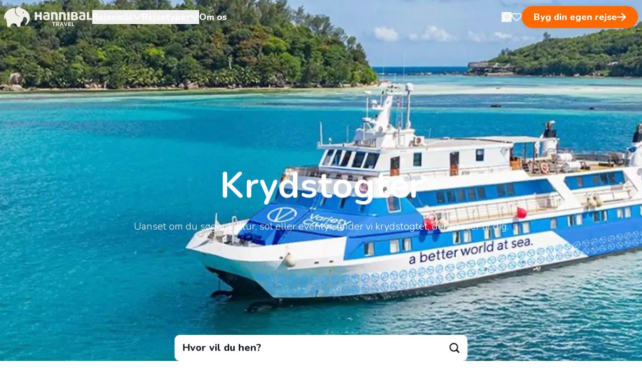

--- FILE ---
content_type: text/html; charset=utf-8
request_url: https://hannibal.dk/rejsetyper/krydstogter/
body_size: 181076
content:

<!DOCTYPE html>

<html class="scroll-smooth focus:scroll-auto" lang="da">

<head>

    
    <meta name="viewport" content="width=device-width"/>
    <link rel="icon" type="image/png" href="/assets/favicon.ico">
        <link href="/sb/css-script.css.v1" rel="stylesheet" />

    <script src="/App_Plugins/UmbracoForms/Assets/promise-polyfill/dist/polyfill.min.js?v=13.1.2" type="application/javascript"></script><script src="/App_Plugins/UmbracoForms/Assets/aspnet-client-validation/dist/aspnet-validation.min.js?v=13.1.2" type="application/javascript"></script>

    <link rel="preconnect" href="https://cdn.jsdelivr.net" />
    <title>Krydstogter til hele verden | Din n&#230;ste ferie til s&#248;s</title>
<meta name="description" content="Oplev verden fra havet med krydstogter til hele kloden. Find din dr&#248;mmerejse og skab minder for livet p&#229; havet og i land."/>
<meta property="og:title" content="Krydstogter"/>
<meta property="og:description" content="Uanset om du s&#248;ger kultur, sol eller eventyr, finder vi krydstogtet, der passer til dig."/>
<meta property="og:image" content="https://hannibal.dk/media/11taeamd/capture.png?width=1200&height=630&v=1daad97253b6f50"/>
<meta property="og:url" content="https://hannibal.dk/rejsetyper/krydstogter/"/>
<link rel="canonical" href="https://hannibal.dk/rejsetyper/krydstogter/"/>
<meta name="twitter:card" content="summary_large_image"/>

    <!-- Start VWO Async SmartCode -->
<link rel="preconnect" href="https://dev.visualwebsiteoptimizer.com" />
<script type='text/javascript' id='vwoCode'>
window._vwo_code || (function() {
var account_id=1029115,
version=2.1,
settings_tolerance=2000,
hide_element='body',
hide_element_style = 'opacity:0 !important;filter:alpha(opacity=0) !important;background:none !important;transition:none !important;',
/* DO NOT EDIT BELOW THIS LINE */
f=false,w=window,d=document,v=d.querySelector('#vwoCode'),cK='_vwo_'+account_id+'_settings',cc={};try{var c=JSON.parse(localStorage.getItem('_vwo_'+account_id+'_config'));cc=c&&typeof c==='object'?c:{}}catch(e){}var stT=cc.stT==='session'?w.sessionStorage:w.localStorage;code={nonce:v&&v.nonce,use_existing_jquery:function(){return typeof use_existing_jquery!=='undefined'?use_existing_jquery:undefined},library_tolerance:function(){return typeof library_tolerance!=='undefined'?library_tolerance:undefined},settings_tolerance:function(){return cc.sT||settings_tolerance},hide_element_style:function(){return'{'+(cc.hES||hide_element_style)+'}'},hide_element:function(){if(performance.getEntriesByName('first-contentful-paint')[0]){return''}return typeof cc.hE==='string'?cc.hE:hide_element},getVersion:function(){return version},finish:function(e){if(!f){f=true;var t=d.getElementById('_vis_opt_path_hides');if(t)t.parentNode.removeChild(t);if(e)(new Image).src='https://dev.visualwebsiteoptimizer.com/ee.gif?a='+account_id+e}},finished:function(){return f},addScript:function(e){var t=d.createElement('script');t.type='text/javascript';if(e.src){t.src=e.src}else{t.text=e.text}v&&t.setAttribute('nonce',v.nonce);d.getElementsByTagName('head')[0].appendChild(t)},load:function(e,t){var n=this.getSettings(),i=d.createElement('script'),r=this;t=t||{};if(n){i.textContent=n;d.getElementsByTagName('head')[0].appendChild(i);if(!w.VWO||VWO.caE){stT.removeItem(cK);r.load(e)}}else{var o=new XMLHttpRequest;o.open('GET',e,true);o.withCredentials=!t.dSC;o.responseType=t.responseType||'text';o.onload=function(){if(t.onloadCb){return t.onloadCb(o,e)}if(o.status===200||o.status===304){_vwo_code.addScript({text:o.responseText})}else{_vwo_code.finish('&e=loading_failure:'+e)}};o.onerror=function(){if(t.onerrorCb){return t.onerrorCb(e)}_vwo_code.finish('&e=loading_failure:'+e)};o.send()}},getSettings:function(){try{var e=stT.getItem(cK);if(!e){return}e=JSON.parse(e);if(Date.now()>e.e){stT.removeItem(cK);return}return e.s}catch(e){return}},init:function(){if(d.URL.indexOf('__vwo_disable__')>-1)return;var e=this.settings_tolerance();w._vwo_settings_timer=setTimeout(function(){_vwo_code.finish();stT.removeItem(cK)},e);var t;if(this.hide_element()!=='body'){t=d.createElement('style');var n=this.hide_element(),i=n?n+this.hide_element_style():'',r=d.getElementsByTagName('head')[0];t.setAttribute('id','_vis_opt_path_hides');v&&t.setAttribute('nonce',v.nonce);t.setAttribute('type','text/css');if(t.styleSheet)t.styleSheet.cssText=i;else t.appendChild(d.createTextNode(i));r.appendChild(t)}else{t=d.getElementsByTagName('head')[0];var i=d.createElement('div');i.style.cssText='z-index: 2147483647 !important;position: fixed !important;left: 0 !important;top: 0 !important;width: 100% !important;height: 100% !important;background: white !important;display: block !important;';i.setAttribute('id','_vis_opt_path_hides');i.classList.add('_vis_hide_layer');t.parentNode.insertBefore(i,t.nextSibling)}var o=window._vis_opt_url||d.URL,s='https://dev.visualwebsiteoptimizer.com/j.php?a='+account_id+'&u='+encodeURIComponent(o)+'&vn='+version;if(w.location.search.indexOf('_vwo_xhr')!==-1){this.addScript({src:s})}else{this.load(s+'&x=true')}}};w._vwo_code=code;code.init();})();
</script>
<!-- End VWO Async SmartCode -->
<!-- Google Tag Manager --> <script>!function(){"use strict";function l(e){for(var t=e,r=0,n=document.cookie.split(";");r<n.length;r++){var o=n[r].split("=");if(o[0].trim()===t)return o[1]}}function s(e){return localStorage.getItem(e)}function u(e){return window[e]}function A(e,t){e=document.querySelector(e);return t?null==e?void 0:e.getAttribute(t):null==e?void 0:e.textContent}var e=window,t=document,r="script",n="dataLayer",o="https://ss.hannibal.dk",a="",i="34q1qwxnzfcv",c="ab8=aWQ9R1RNLVRKTk1MQw%3D%3D&apiKey=9b19709b",g="stapeUserId",v="",E="",d=!1;try{var d=!!g&&(m=navigator.userAgent,!!(m=new RegExp("Version/([0-9._]+)(.*Mobile)?.*Safari.*").exec(m)))&&16.4<=parseFloat(m[1]),f="stapeUserId"===g,I=d&&!f?function(e,t,r){void 0===t&&(t="");var n={cookie:l,localStorage:s,jsVariable:u,cssSelector:A},t=Array.isArray(t)?t:[t];if(e&&n[e])for(var o=n[e],a=0,i=t;a<i.length;a++){var c=i[a],c=r?o(c,r):o(c);if(c)return c}else console.warn("invalid uid source",e)}(g,v,E):void 0;d=d&&(!!I||f)}catch(e){console.error(e)}var m=e,g=(m[n]=m[n]||[],m[n].push({"gtm.start":(new Date).getTime(),event:"gtm.js"}),t.getElementsByTagName(r)[0]),v=I?"&bi="+encodeURIComponent(I):"",E=t.createElement(r),f=(d&&(i=8<i.length?i.replace(/([a-z]{8}$)/,"kp$1"):"kp"+i),!d&&a?a:o);E.async=!0,E.src=f+"/"+i+".js?"+c+v,null!=(e=g.parentNode)&&e.insertBefore(E,g)}();</script> <!-- End Google Tag Manager -->
<script id="mcjs">!function(c,h,i,m,p){m=c.createElement(h),p=c.getElementsByTagName(h)[0],m.async=1,m.src=i,p.parentNode.insertBefore(m,p)}(document,"script","https://chimpstatic.com/mcjs-connected/js/users/70ff625a6ea068fe20cfb6c6c/79370c373c6a8918d90f5430a.js");</script>
</head>

<body>
<!-- Google Tag Manager (noscript) --> <noscript><iframe src="https://ss.hannibal.dk/ns.html?id=GTM-TJNMLC" height="0" width="0" style="display:none;visibility:hidden"></iframe></noscript> <!-- End Google Tag Manager (noscript) -->





<div class="absolute top-0 left-0 right-0 h-0 z-[1000] xl:hidden">
    <header id="mobile-header" class="flex justify-between px-5 py-4 text-hannibal-white">
        <a href="/" class="text-hannibal-white block w-44">
                <img src="/media/jqliubsj/hannibal_travel_logo.svg" alt="Hannibal Travel" class="pointer-events-none w-full">
        </a>

        <div class="flex items-center gap-4">
            <a href="/kontakt/" class="no-hover relative">
                    <svg width="23" xmlns="http://www.w3.org/2000/svg" height="19.143" viewBox="2365 -472.046 23 19.143" fill="currentColor" class="pointer-events-none w-5 h-5">
                        <path
                            d="M2386.152,-470.170C2383.651,-472.671,2379.581,-472.671,2377.081,-470.170L2376.500,-469.589L2375.919,-470.170C2373.419,-472.671,2369.349,-472.671,2366.848,-470.170C2364.398,-467.720,2364.382,-463.836,2366.811,-461.136C2369.027,-458.674,2375.561,-453.356,2375.838,-453.131C2376.026,-452.978,2376.252,-452.903,2376.477,-452.903C2376.485,-452.903,2376.492,-452.903,2376.499,-452.903C2376.732,-452.893,2376.967,-452.973,2377.161,-453.131C2377.438,-453.356,2383.973,-458.674,2386.189,-461.137C2388.618,-463.836,2388.602,-467.720,2386.152,-470.170ZZM2384.679,-462.495C2382.952,-460.576,2378.204,-456.618,2376.499,-455.214C2374.795,-456.618,2370.048,-460.575,2368.321,-462.495C2366.626,-464.378,2366.611,-467.060,2368.284,-468.734C2369.139,-469.588,2370.261,-470.015,2371.384,-470.015C2372.506,-470.015,2373.628,-469.588,2374.483,-468.734L2375.760,-467.457C2375.912,-467.305,2376.103,-467.214,2376.305,-467.182C2376.631,-467.112,2376.985,-467.203,2377.239,-467.456L2378.516,-468.734C2380.226,-470.443,2383.007,-470.442,2384.716,-468.734C2386.389,-467.060,2386.373,-464.378,2384.679,-462.495ZZ">
                        </path>
                    </svg>
                
                    <span class="sr-only">&#xC5;ben favoritsider</span>
                
            </a>
        </div>
    </header>
</div>




<script>
    function toggleSearch() {
        const navEl = document.querySelector('#hannibal-menu-mobile-nav');
        const lineEl = document.querySelector('#hannibal-menu-mobile-line');
        const footerEl = document.querySelector('#hannibal-menu-mobile-footer');

        const searchEl = document.querySelector('#hannibal-menu-mobile-search');
        const searchResultsEl = document.querySelector('#hannibal-menu-mobile-search-results');
        const searchButtonEl = document.querySelector('#hannibal-menu-mobile-search-button');

        if(searchEl.classList.contains('hidden')) {
            navEl?.classList.add('hidden');
            lineEl?.classList.add('hidden');
            footerEl?.classList.add('hidden');

            searchEl?.classList.remove('hidden');
            searchResultsEl?.classList.remove('hidden');
            searchButtonEl?.classList.remove('hidden');
            searchButtonEl?.classList.add('flex');
            requestAnimationFrame(() => {
                searchEl?.querySelector('input').focus();
            });
        } else {
            navEl?.classList.remove('hidden');
            lineEl?.classList.remove('hidden');
            footerEl?.classList.remove('hidden');

            searchEl?.classList.add('hidden');
            searchResultsEl?.classList.add('hidden');
            searchButtonEl?.classList.remove('flex');
            searchButtonEl?.classList.add('hidden');
        }
    }

    /** @type {number | undefined} */
    let mobileMenuSearchTimeout = undefined;
    let renderingMobileSearchResult = false;

    function mobileNavSearchOnInput() {
        if(mobileMenuSearchTimeout) {
            clearTimeout(mobileMenuSearchTimeout);
        }

        mobileMenuSearchTimeout = setTimeout(async () => {
            try {
                if(renderingMobileSearchResult) {
                    mobileNavSearchOnInput();
                    return;
                }
                renderingMobileSearchResult = true;

                const searchEl = document.querySelector('#hannibal-menu-mobile-search input');
                const searchResultsEl = document.querySelector('#hannibal-menu-mobile-search-results');
                if(!searchEl || !searchResultsEl) return;

                const result = await search(searchEl.value);
                searchResultsEl.firstElementChild?.replaceChildren(result);
            } finally {
                renderingMobileSearchResult = false;
            }
        }, 200);
    }
</script>

<dialog id="hannibal-menu-mobile" class="m-0 max-w-[100vw] max-h-dvh bg-hannibal-white text-hannibal-black w-dvw h-dvh overscroll-contain overflow-y-scroll">
    <header class="flex justify-between px-5 py-4 sticky top-0 bg-hannibal-white z-50">
        <a href="/" class="text-hannibal-black block w-44">
                <img src="/media/jqliubsj/hannibal_travel_logo.svg" alt="Hannibal Travel" class="pointer-events-none w-full saturate-0 invert">
        </a>

        <div class="flex items-center gap-4">
            <a href="/kontakt/" class="no-hover relative">
                    <svg width="23" xmlns="http://www.w3.org/2000/svg" height="19.143" viewBox="2365 -472.046 23 19.143" fill="currentColor" class="pointer-events-none">
                        <path
                            d="M2386.152,-470.170C2383.651,-472.671,2379.581,-472.671,2377.081,-470.170L2376.500,-469.589L2375.919,-470.170C2373.419,-472.671,2369.349,-472.671,2366.848,-470.170C2364.398,-467.720,2364.382,-463.836,2366.811,-461.136C2369.027,-458.674,2375.561,-453.356,2375.838,-453.131C2376.026,-452.978,2376.252,-452.903,2376.477,-452.903C2376.485,-452.903,2376.492,-452.903,2376.499,-452.903C2376.732,-452.893,2376.967,-452.973,2377.161,-453.131C2377.438,-453.356,2383.973,-458.674,2386.189,-461.137C2388.618,-463.836,2388.602,-467.720,2386.152,-470.170ZZM2384.679,-462.495C2382.952,-460.576,2378.204,-456.618,2376.499,-455.214C2374.795,-456.618,2370.048,-460.575,2368.321,-462.495C2366.626,-464.378,2366.611,-467.060,2368.284,-468.734C2369.139,-469.588,2370.261,-470.015,2371.384,-470.015C2372.506,-470.015,2373.628,-469.588,2374.483,-468.734L2375.760,-467.457C2375.912,-467.305,2376.103,-467.214,2376.305,-467.182C2376.631,-467.112,2376.985,-467.203,2377.239,-467.456L2378.516,-468.734C2380.226,-470.443,2383.007,-470.442,2384.716,-468.734C2386.389,-467.060,2386.373,-464.378,2384.679,-462.495ZZ">
                        </path>
                    </svg>
                <span class="sr-only">
                    
                        &#xC5;ben favoritsider
                    
                </span>
            </a>
            <button onclick="toggleSearch();">
                <svg width="20" xmlns="http://www.w3.org/2000/svg" height="20" viewBox="2848 -472.474 20 20" fill="currentColor">
                    <path
                        d="M2859.253,-454.977C2854.422,-454.977,2850.506,-458.893,2850.506,-463.724C2850.506,-468.554,2854.422,-472.470,2859.253,-472.470C2864.084,-472.470,2868.000,-468.554,2868.000,-463.724C2868.000,-458.893,2864.084,-454.977,2859.253,-454.977ZZM2859.253,-469.971C2855.803,-469.971,2853.005,-467.174,2853.005,-463.724C2853.005,-460.273,2855.803,-457.476,2859.253,-457.476C2862.704,-457.476,2865.501,-460.273,2865.501,-463.724C2865.501,-467.174,2862.704,-469.971,2859.253,-469.971ZZ">
                    </path>
                    <path
                        d="M2849.257,-452.478C2848.925,-452.476,2848.605,-452.606,2848.370,-452.840C2847.880,-453.326,2847.876,-454.117,2848.362,-454.607C2848.365,-454.610,2848.367,-454.612,2848.370,-454.614L2853.068,-459.313C2853.575,-459.803,2854.384,-459.789,2854.874,-459.282C2855.364,-458.774,2855.350,-457.966,2854.842,-457.476L2850.144,-452.840C2849.908,-452.606,2849.589,-452.476,2849.257,-452.478ZZ">
                    </path>
                </svg>
                <span class="sr-only">
                    
                        Open search in nav
                    
                </span>
            </button>
        </div>

        <button class="sr-only" onclick="document.querySelector('#hannibal-menu-mobile')?.close();">
            
                Luk menu
            
        </button>
    </header>
    <div id="hannibal-menu-mobile-search" class="px-5 pb-4 pt-2 sticky bg-hannibal-white top-[72px] z-[1000] hidden">
        
<label class="w-full py-3 px-4 rounded-[10px] bg-hannibal-white text-hannibal-black flex items-center gap-3">
    <span class="sr-only">
        
            Hvor vil du hen?
        
    </span>
    <input name="search"
        class="w-full outline-none placeholder:text-hannibal-black placeholder:font-extrabold text-base lg:text-xl focus:placeholder:text-hannibal-black/40"
        oninput="mobileNavSearchOnInput();" 
    placeholder="Hvor vil du hen?"
    
    >
    
        <img src="/assets/images/search-hannibal.svg" class="h-5 w-5 fill-hannibal-black pointer-events-none"
            alt="S&#xF8;g">
    
</label>

    </div>
    <div id="hannibal-menu-mobile-search-results" class="hidden pb-20">
        
<ul class="px-5 py-4 flex flex-col gap-2">
</ul>

    </div>
    <nav id="hannibal-menu-mobile-nav">
        <ul>
        <li>
            <button class="px-5 py-2 text-2xl w-full flex justify-between items-center font-extrabold"
                onclick="this.nextElementSibling.classList.toggle('hidden'); this.classList.toggle('text-hannibal-orange'); this.lastElementChild.classList.toggle('rotate-180');">
                <span>
Rejsem&#xE5;l                </span>
                <svg width="20" xmlns="http://www.w3.org/2000/svg" height="11.723" viewBox="3316 -416.81 20 11.723" fill="currentColor" class="rotate-180">
                    <path
                        d="M3326.000,-416.810C3326.379,-416.810,3326.724,-416.672,3327.000,-416.396L3335.616,-407.435C3336.133,-406.883,3336.133,-406.021,3335.582,-405.470C3335.030,-404.953,3334.169,-404.953,3333.617,-405.504L3326.000,-413.432L3318.383,-405.504C3317.866,-404.953,3316.970,-404.953,3316.418,-405.470C3315.867,-405.987,3315.867,-406.883,3316.384,-407.435L3325.000,-416.396C3325.276,-416.672,3325.621,-416.810,3326.000,-416.810ZZ">
                    </path>
                </svg>
            </button>
            <div class="hidden px-5">
                <ul class="flex flex-col gap-2">
                    <li>
                        <button
                            class="py-2 text-xl w-full flex gap-2 items-center font-extrabold"
                            onclick="this.nextElementSibling.classList.toggle('hidden'); this.classList.toggle('text-hannibal-orange'); this.lastElementChild.classList.toggle('rotate-180');">
                            <span class="inline-flex gap-2 flex-wrap items-center">
                                <span>
Afrika                                </span>
                            </span>

                            <svg width="20" xmlns="http://www.w3.org/2000/svg" height="11.723" viewBox="3316 -416.81 20 11.723" fill="currentColor" class="ml-auto rotate-180">
                                <path
                                    d="M3326.000,-416.810C3326.379,-416.810,3326.724,-416.672,3327.000,-416.396L3335.616,-407.435C3336.133,-406.883,3336.133,-406.021,3335.582,-405.470C3335.030,-404.953,3334.169,-404.953,3333.617,-405.504L3326.000,-413.432L3318.383,-405.504C3317.866,-404.953,3316.970,-404.953,3316.418,-405.470C3315.867,-405.987,3315.867,-406.883,3316.384,-407.435L3325.000,-416.396C3325.276,-416.672,3325.621,-416.810,3326.000,-416.810ZZ">
                                </path>
                            </svg>
                        </button>
                        <div class="hidden">
                            <ul class="flex gap-3 py-3 flex-wrap">
                                <li>
                                    <a class="py-2 px-4 flex flex-wrap gap-2 items-center border border-hannibal-black/20 rounded-lg focus:border-hannibal-orange focus:bg-hannibal-orange focus:text-hannibal-white hover:border-hannibal-orange hover:bg-hannibal-orange hover:text-hannibal-white group"
                                        href="/botswana/">
Botswana
                                    </a>
                                </li>
                                <li>
                                    <a class="py-2 px-4 flex flex-wrap gap-2 items-center border border-hannibal-black/20 rounded-lg focus:border-hannibal-orange focus:bg-hannibal-orange focus:text-hannibal-white hover:border-hannibal-orange hover:bg-hannibal-orange hover:text-hannibal-white group"
                                        href="/egypten/">
Egypten
                                    </a>
                                </li>
                                <li>
                                    <a class="py-2 px-4 flex flex-wrap gap-2 items-center border border-hannibal-black/20 rounded-lg focus:border-hannibal-orange focus:bg-hannibal-orange focus:text-hannibal-white hover:border-hannibal-orange hover:bg-hannibal-orange hover:text-hannibal-white group"
                                        href="/gambia/">
Gambia
                                    </a>
                                </li>
                                <li>
                                    <a class="py-2 px-4 flex flex-wrap gap-2 items-center border border-hannibal-black/20 rounded-lg focus:border-hannibal-orange focus:bg-hannibal-orange focus:text-hannibal-white hover:border-hannibal-orange hover:bg-hannibal-orange hover:text-hannibal-white group"
                                        href="/kap-verde/">
Kap Verde
                                            <span class="text-hannibal-orange text-xs uppercase font-extrabold group-hover:text-hannibal-black">
                                                bliver hurtigt udsolgt!
                                            </span>
                                    </a>
                                </li>
                                <li>
                                    <a class="py-2 px-4 flex flex-wrap gap-2 items-center border border-hannibal-black/20 rounded-lg focus:border-hannibal-orange focus:bg-hannibal-orange focus:text-hannibal-white hover:border-hannibal-orange hover:bg-hannibal-orange hover:text-hannibal-white group"
                                        href="/kenya/">
Kenya
                                    </a>
                                </li>
                                <li>
                                    <a class="py-2 px-4 flex flex-wrap gap-2 items-center border border-hannibal-black/20 rounded-lg focus:border-hannibal-orange focus:bg-hannibal-orange focus:text-hannibal-white hover:border-hannibal-orange hover:bg-hannibal-orange hover:text-hannibal-white group"
                                        href="/madagaskar/">
Madagaskar
                                    </a>
                                </li>
                                <li>
                                    <a class="py-2 px-4 flex flex-wrap gap-2 items-center border border-hannibal-black/20 rounded-lg focus:border-hannibal-orange focus:bg-hannibal-orange focus:text-hannibal-white hover:border-hannibal-orange hover:bg-hannibal-orange hover:text-hannibal-white group"
                                        href="/malawi/">
Malawi
                                    </a>
                                </li>
                                <li>
                                    <a class="py-2 px-4 flex flex-wrap gap-2 items-center border border-hannibal-black/20 rounded-lg focus:border-hannibal-orange focus:bg-hannibal-orange focus:text-hannibal-white hover:border-hannibal-orange hover:bg-hannibal-orange hover:text-hannibal-white group"
                                        href="/marokko/">
Marokko
                                    </a>
                                </li>
                                <li>
                                    <a class="py-2 px-4 flex flex-wrap gap-2 items-center border border-hannibal-black/20 rounded-lg focus:border-hannibal-orange focus:bg-hannibal-orange focus:text-hannibal-white hover:border-hannibal-orange hover:bg-hannibal-orange hover:text-hannibal-white group"
                                        href="/mozambique/">
Mozambique
                                    </a>
                                </li>
                                <li>
                                    <a class="py-2 px-4 flex flex-wrap gap-2 items-center border border-hannibal-black/20 rounded-lg focus:border-hannibal-orange focus:bg-hannibal-orange focus:text-hannibal-white hover:border-hannibal-orange hover:bg-hannibal-orange hover:text-hannibal-white group"
                                        href="/namibia/">
Namibia
                                    </a>
                                </li>
                                <li>
                                    <a class="py-2 px-4 flex flex-wrap gap-2 items-center border border-hannibal-black/20 rounded-lg focus:border-hannibal-orange focus:bg-hannibal-orange focus:text-hannibal-white hover:border-hannibal-orange hover:bg-hannibal-orange hover:text-hannibal-white group"
                                        href="/sao-tome-principe/">
S&#xE3;o Tom&#xE9; &amp; Pr&#xED;ncipe
                                    </a>
                                </li>
                                <li>
                                    <a class="py-2 px-4 flex flex-wrap gap-2 items-center border border-hannibal-black/20 rounded-lg focus:border-hannibal-orange focus:bg-hannibal-orange focus:text-hannibal-white hover:border-hannibal-orange hover:bg-hannibal-orange hover:text-hannibal-white group"
                                        href="/senegal/">
Senegal
                                    </a>
                                </li>
                                <li>
                                    <a class="py-2 px-4 flex flex-wrap gap-2 items-center border border-hannibal-black/20 rounded-lg focus:border-hannibal-orange focus:bg-hannibal-orange focus:text-hannibal-white hover:border-hannibal-orange hover:bg-hannibal-orange hover:text-hannibal-white group"
                                        href="/st-helena/">
St. Helena
                                    </a>
                                </li>
                                <li>
                                    <a class="py-2 px-4 flex flex-wrap gap-2 items-center border border-hannibal-black/20 rounded-lg focus:border-hannibal-orange focus:bg-hannibal-orange focus:text-hannibal-white hover:border-hannibal-orange hover:bg-hannibal-orange hover:text-hannibal-white group"
                                        href="/sydafrika/">
Sydafrika
                                    </a>
                                </li>
                                <li>
                                    <a class="py-2 px-4 flex flex-wrap gap-2 items-center border border-hannibal-black/20 rounded-lg focus:border-hannibal-orange focus:bg-hannibal-orange focus:text-hannibal-white hover:border-hannibal-orange hover:bg-hannibal-orange hover:text-hannibal-white group"
                                        href="/tanzania/">
Tanzania
                                    </a>
                                </li>
                                <li>
                                    <a class="py-2 px-4 flex flex-wrap gap-2 items-center border border-hannibal-black/20 rounded-lg focus:border-hannibal-orange focus:bg-hannibal-orange focus:text-hannibal-white hover:border-hannibal-orange hover:bg-hannibal-orange hover:text-hannibal-white group"
                                        href="/uganda/">
Uganda
                                    </a>
                                </li>
                                <li>
                                    <a class="py-2 px-4 flex flex-wrap gap-2 items-center border border-hannibal-black/20 rounded-lg focus:border-hannibal-orange focus:bg-hannibal-orange focus:text-hannibal-white hover:border-hannibal-orange hover:bg-hannibal-orange hover:text-hannibal-white group"
                                        href="/zambia/">
Zambia
                                    </a>
                                </li>
                                <li>
                                    <a class="py-2 px-4 flex flex-wrap gap-2 items-center border border-hannibal-black/20 rounded-lg focus:border-hannibal-orange focus:bg-hannibal-orange focus:text-hannibal-white hover:border-hannibal-orange hover:bg-hannibal-orange hover:text-hannibal-white group"
                                        href="/zimbabwe/">
Zimbabwe
                                    </a>
                                </li>
                            </ul>
                            <div class="flex justify-end pb-4">
                                <a class="font-extrabold flex gap-3 items-center" href="/afrika/">
                                    
                                        L&#xE6;s mere om
                                    
                                    Afrika
                                    <svg class="pointer-events-none" width="15" xmlns="http://www.w3.org/2000/svg" height="12.864" fill="currentColor" viewBox="572 2197.068 15 12.864">
                                        <path d="M572.902,2204.553C572.963,2204.563,573.025,2204.567,573.087,2204.567L583.669,2204.567L583.439,2204.674C583.213,2204.781,583.008,2204.926,582.832,2205.103L579.865,2208.071C579.474,2208.444,579.408,2209.044,579.709,2209.493C580.059,2209.971,580.731,2210.075,581.209,2209.725C581.248,2209.696,581.285,2209.666,581.319,2209.632L586.685,2204.266C587.105,2203.847,587.105,2203.168,586.686,2202.748C586.686,2202.748,586.685,2202.748,586.685,2202.747L581.319,2197.381C580.899,2196.963,580.220,2196.964,579.801,2197.383C579.768,2197.416,579.738,2197.452,579.709,2197.489C579.408,2197.937,579.474,2198.538,579.865,2198.911L582.827,2201.884C582.984,2202.041,583.165,2202.173,583.364,2202.275L583.686,2202.420L573.146,2202.420C572.598,2202.400,572.117,2202.783,572.014,2203.322C571.919,2203.907,572.316,2204.458,572.902,2204.553ZZ">
                                        </path>
                                    </svg>
                                </a>
                            </div>
                        </div>
                    </li>
                    <li>
                        <button
                            class="py-2 text-xl w-full flex gap-2 items-center font-extrabold"
                            onclick="this.nextElementSibling.classList.toggle('hidden'); this.classList.toggle('text-hannibal-orange'); this.lastElementChild.classList.toggle('rotate-180');">
                            <span class="inline-flex gap-2 flex-wrap items-center">
                                <span>
Asien                                </span>
                                    <span class="text-hannibal-orange text-xs uppercase font-extrabold">
                                        ny destination
                                    </span>
                            </span>

                            <svg width="20" xmlns="http://www.w3.org/2000/svg" height="11.723" viewBox="3316 -416.81 20 11.723" fill="currentColor" class="ml-auto rotate-180">
                                <path
                                    d="M3326.000,-416.810C3326.379,-416.810,3326.724,-416.672,3327.000,-416.396L3335.616,-407.435C3336.133,-406.883,3336.133,-406.021,3335.582,-405.470C3335.030,-404.953,3334.169,-404.953,3333.617,-405.504L3326.000,-413.432L3318.383,-405.504C3317.866,-404.953,3316.970,-404.953,3316.418,-405.470C3315.867,-405.987,3315.867,-406.883,3316.384,-407.435L3325.000,-416.396C3325.276,-416.672,3325.621,-416.810,3326.000,-416.810ZZ">
                                </path>
                            </svg>
                        </button>
                        <div class="hidden">
                            <ul class="flex gap-3 py-3 flex-wrap">
                                <li>
                                    <a class="py-2 px-4 flex flex-wrap gap-2 items-center border border-hannibal-black/20 rounded-lg focus:border-hannibal-orange focus:bg-hannibal-orange focus:text-hannibal-white hover:border-hannibal-orange hover:bg-hannibal-orange hover:text-hannibal-white group"
                                        href="/cambodia/">
Cambodia
                                    </a>
                                </li>
                                <li>
                                    <a class="py-2 px-4 flex flex-wrap gap-2 items-center border border-hannibal-black/20 rounded-lg focus:border-hannibal-orange focus:bg-hannibal-orange focus:text-hannibal-white hover:border-hannibal-orange hover:bg-hannibal-orange hover:text-hannibal-white group"
                                        href="/hong-kong/">
Hong Kong
                                    </a>
                                </li>
                                <li>
                                    <a class="py-2 px-4 flex flex-wrap gap-2 items-center border border-hannibal-black/20 rounded-lg focus:border-hannibal-orange focus:bg-hannibal-orange focus:text-hannibal-white hover:border-hannibal-orange hover:bg-hannibal-orange hover:text-hannibal-white group"
                                        href="/indien/">
Indien
                                    </a>
                                </li>
                                <li>
                                    <a class="py-2 px-4 flex flex-wrap gap-2 items-center border border-hannibal-black/20 rounded-lg focus:border-hannibal-orange focus:bg-hannibal-orange focus:text-hannibal-white hover:border-hannibal-orange hover:bg-hannibal-orange hover:text-hannibal-white group"
                                        href="/indonesien-bali/">
Indonesien &amp; Bali
                                    </a>
                                </li>
                                <li>
                                    <a class="py-2 px-4 flex flex-wrap gap-2 items-center border border-hannibal-black/20 rounded-lg focus:border-hannibal-orange focus:bg-hannibal-orange focus:text-hannibal-white hover:border-hannibal-orange hover:bg-hannibal-orange hover:text-hannibal-white group"
                                        href="/japan/">
Japan
                                            <span class="text-hannibal-orange text-xs uppercase font-extrabold group-hover:text-hannibal-black">
                                                bliver hurtigt udsolgt!
                                            </span>
                                    </a>
                                </li>
                                <li>
                                    <a class="py-2 px-4 flex flex-wrap gap-2 items-center border border-hannibal-black/20 rounded-lg focus:border-hannibal-orange focus:bg-hannibal-orange focus:text-hannibal-white hover:border-hannibal-orange hover:bg-hannibal-orange hover:text-hannibal-white group"
                                        href="/laos/">
Laos
                                    </a>
                                </li>
                                <li>
                                    <a class="py-2 px-4 flex flex-wrap gap-2 items-center border border-hannibal-black/20 rounded-lg focus:border-hannibal-orange focus:bg-hannibal-orange focus:text-hannibal-white hover:border-hannibal-orange hover:bg-hannibal-orange hover:text-hannibal-white group"
                                        href="/malaysia-og-borneo/">
Malaysia og Borneo
                                    </a>
                                </li>
                                <li>
                                    <a class="py-2 px-4 flex flex-wrap gap-2 items-center border border-hannibal-black/20 rounded-lg focus:border-hannibal-orange focus:bg-hannibal-orange focus:text-hannibal-white hover:border-hannibal-orange hover:bg-hannibal-orange hover:text-hannibal-white group"
                                        href="/myanmar/">
Myanmar
                                    </a>
                                </li>
                                <li>
                                    <a class="py-2 px-4 flex flex-wrap gap-2 items-center border border-hannibal-black/20 rounded-lg focus:border-hannibal-orange focus:bg-hannibal-orange focus:text-hannibal-white hover:border-hannibal-orange hover:bg-hannibal-orange hover:text-hannibal-white group"
                                        href="/nepal/">
Nepal
                                    </a>
                                </li>
                                <li>
                                    <a class="py-2 px-4 flex flex-wrap gap-2 items-center border border-hannibal-black/20 rounded-lg focus:border-hannibal-orange focus:bg-hannibal-orange focus:text-hannibal-white hover:border-hannibal-orange hover:bg-hannibal-orange hover:text-hannibal-white group"
                                        href="/singapore/">
Singapore
                                    </a>
                                </li>
                                <li>
                                    <a class="py-2 px-4 flex flex-wrap gap-2 items-center border border-hannibal-black/20 rounded-lg focus:border-hannibal-orange focus:bg-hannibal-orange focus:text-hannibal-white hover:border-hannibal-orange hover:bg-hannibal-orange hover:text-hannibal-white group"
                                        href="/sri-lanka/">
Sri Lanka
                                    </a>
                                </li>
                                <li>
                                    <a class="py-2 px-4 flex flex-wrap gap-2 items-center border border-hannibal-black/20 rounded-lg focus:border-hannibal-orange focus:bg-hannibal-orange focus:text-hannibal-white hover:border-hannibal-orange hover:bg-hannibal-orange hover:text-hannibal-white group"
                                        href="/sydkorea/">
Sydkorea
                                            <span class="text-hannibal-orange text-xs uppercase font-extrabold group-hover:text-hannibal-black">
                                                Nyhed
                                            </span>
                                    </a>
                                </li>
                                <li>
                                    <a class="py-2 px-4 flex flex-wrap gap-2 items-center border border-hannibal-black/20 rounded-lg focus:border-hannibal-orange focus:bg-hannibal-orange focus:text-hannibal-white hover:border-hannibal-orange hover:bg-hannibal-orange hover:text-hannibal-white group"
                                        href="/thailand/">
Thailand
                                    </a>
                                </li>
                                <li>
                                    <a class="py-2 px-4 flex flex-wrap gap-2 items-center border border-hannibal-black/20 rounded-lg focus:border-hannibal-orange focus:bg-hannibal-orange focus:text-hannibal-white hover:border-hannibal-orange hover:bg-hannibal-orange hover:text-hannibal-white group"
                                        href="/vietnam/">
Vietnam
                                    </a>
                                </li>
                            </ul>
                            <div class="flex justify-end pb-4">
                                <a class="font-extrabold flex gap-3 items-center" href="/asien/">
                                    
                                        L&#xE6;s mere om
                                    
                                    Asien
                                    <svg class="pointer-events-none" width="15" xmlns="http://www.w3.org/2000/svg" height="12.864" fill="currentColor" viewBox="572 2197.068 15 12.864">
                                        <path d="M572.902,2204.553C572.963,2204.563,573.025,2204.567,573.087,2204.567L583.669,2204.567L583.439,2204.674C583.213,2204.781,583.008,2204.926,582.832,2205.103L579.865,2208.071C579.474,2208.444,579.408,2209.044,579.709,2209.493C580.059,2209.971,580.731,2210.075,581.209,2209.725C581.248,2209.696,581.285,2209.666,581.319,2209.632L586.685,2204.266C587.105,2203.847,587.105,2203.168,586.686,2202.748C586.686,2202.748,586.685,2202.748,586.685,2202.747L581.319,2197.381C580.899,2196.963,580.220,2196.964,579.801,2197.383C579.768,2197.416,579.738,2197.452,579.709,2197.489C579.408,2197.937,579.474,2198.538,579.865,2198.911L582.827,2201.884C582.984,2202.041,583.165,2202.173,583.364,2202.275L583.686,2202.420L573.146,2202.420C572.598,2202.400,572.117,2202.783,572.014,2203.322C571.919,2203.907,572.316,2204.458,572.902,2204.553ZZ">
                                        </path>
                                    </svg>
                                </a>
                            </div>
                        </div>
                    </li>
                    <li>
                        <button
                            class="py-2 text-xl w-full flex gap-2 items-center font-extrabold"
                            onclick="this.nextElementSibling.classList.toggle('hidden'); this.classList.toggle('text-hannibal-orange'); this.lastElementChild.classList.toggle('rotate-180');">
                            <span class="inline-flex gap-2 flex-wrap items-center">
                                <span>
Caribien                                </span>
                            </span>

                            <svg width="20" xmlns="http://www.w3.org/2000/svg" height="11.723" viewBox="3316 -416.81 20 11.723" fill="currentColor" class="ml-auto rotate-180">
                                <path
                                    d="M3326.000,-416.810C3326.379,-416.810,3326.724,-416.672,3327.000,-416.396L3335.616,-407.435C3336.133,-406.883,3336.133,-406.021,3335.582,-405.470C3335.030,-404.953,3334.169,-404.953,3333.617,-405.504L3326.000,-413.432L3318.383,-405.504C3317.866,-404.953,3316.970,-404.953,3316.418,-405.470C3315.867,-405.987,3315.867,-406.883,3316.384,-407.435L3325.000,-416.396C3325.276,-416.672,3325.621,-416.810,3326.000,-416.810ZZ">
                                </path>
                            </svg>
                        </button>
                        <div class="hidden">
                            <ul class="flex gap-3 py-3 flex-wrap">
                                <li>
                                    <a class="py-2 px-4 flex flex-wrap gap-2 items-center border border-hannibal-black/20 rounded-lg focus:border-hannibal-orange focus:bg-hannibal-orange focus:text-hannibal-white hover:border-hannibal-orange hover:bg-hannibal-orange hover:text-hannibal-white group"
                                        href="/abc-oeerne-aruba-bonaire-curacao/">
ABC-&#xF8;erne  - Aruba, Bonaire &amp; Curacao
                                    </a>
                                </li>
                                <li>
                                    <a class="py-2 px-4 flex flex-wrap gap-2 items-center border border-hannibal-black/20 rounded-lg focus:border-hannibal-orange focus:bg-hannibal-orange focus:text-hannibal-white hover:border-hannibal-orange hover:bg-hannibal-orange hover:text-hannibal-white group"
                                        href="/barbados/">
Barbados
                                    </a>
                                </li>
                                <li>
                                    <a class="py-2 px-4 flex flex-wrap gap-2 items-center border border-hannibal-black/20 rounded-lg focus:border-hannibal-orange focus:bg-hannibal-orange focus:text-hannibal-white hover:border-hannibal-orange hover:bg-hannibal-orange hover:text-hannibal-white group"
                                        href="/cuba/">
Cuba
                                    </a>
                                </li>
                                <li>
                                    <a class="py-2 px-4 flex flex-wrap gap-2 items-center border border-hannibal-black/20 rounded-lg focus:border-hannibal-orange focus:bg-hannibal-orange focus:text-hannibal-white hover:border-hannibal-orange hover:bg-hannibal-orange hover:text-hannibal-white group"
                                        href="/den-dominikanske-republik/">
Den Dominikanske Republik
                                    </a>
                                </li>
                                <li>
                                    <a class="py-2 px-4 flex flex-wrap gap-2 items-center border border-hannibal-black/20 rounded-lg focus:border-hannibal-orange focus:bg-hannibal-orange focus:text-hannibal-white hover:border-hannibal-orange hover:bg-hannibal-orange hover:text-hannibal-white group"
                                        href="/grenada/">
Grenada
                                    </a>
                                </li>
                                <li>
                                    <a class="py-2 px-4 flex flex-wrap gap-2 items-center border border-hannibal-black/20 rounded-lg focus:border-hannibal-orange focus:bg-hannibal-orange focus:text-hannibal-white hover:border-hannibal-orange hover:bg-hannibal-orange hover:text-hannibal-white group"
                                        href="/guadeloupe/">
Guadeloupe
                                    </a>
                                </li>
                                <li>
                                    <a class="py-2 px-4 flex flex-wrap gap-2 items-center border border-hannibal-black/20 rounded-lg focus:border-hannibal-orange focus:bg-hannibal-orange focus:text-hannibal-white hover:border-hannibal-orange hover:bg-hannibal-orange hover:text-hannibal-white group"
                                        href="/martinique/">
Martinique
                                    </a>
                                </li>
                                <li>
                                    <a class="py-2 px-4 flex flex-wrap gap-2 items-center border border-hannibal-black/20 rounded-lg focus:border-hannibal-orange focus:bg-hannibal-orange focus:text-hannibal-white hover:border-hannibal-orange hover:bg-hannibal-orange hover:text-hannibal-white group"
                                        href="/saint-lucia/">
Saint Lucia
                                    </a>
                                </li>
                                <li>
                                    <a class="py-2 px-4 flex flex-wrap gap-2 items-center border border-hannibal-black/20 rounded-lg focus:border-hannibal-orange focus:bg-hannibal-orange focus:text-hannibal-white hover:border-hannibal-orange hover:bg-hannibal-orange hover:text-hannibal-white group"
                                        href="/saint-vincent-og-grenadinerne/">
Saint Vincent og Grenadinerne
                                    </a>
                                </li>
                                <li>
                                    <a class="py-2 px-4 flex flex-wrap gap-2 items-center border border-hannibal-black/20 rounded-lg focus:border-hannibal-orange focus:bg-hannibal-orange focus:text-hannibal-white hover:border-hannibal-orange hover:bg-hannibal-orange hover:text-hannibal-white group"
                                        href="/trinidad-og-tobago/">
Trinidad og Tobago
                                    </a>
                                </li>
                            </ul>
                            <div class="flex justify-end pb-4">
                                <a class="font-extrabold flex gap-3 items-center" href="/caribien/">
                                    
                                        L&#xE6;s mere om
                                    
                                    Caribien
                                    <svg class="pointer-events-none" width="15" xmlns="http://www.w3.org/2000/svg" height="12.864" fill="currentColor" viewBox="572 2197.068 15 12.864">
                                        <path d="M572.902,2204.553C572.963,2204.563,573.025,2204.567,573.087,2204.567L583.669,2204.567L583.439,2204.674C583.213,2204.781,583.008,2204.926,582.832,2205.103L579.865,2208.071C579.474,2208.444,579.408,2209.044,579.709,2209.493C580.059,2209.971,580.731,2210.075,581.209,2209.725C581.248,2209.696,581.285,2209.666,581.319,2209.632L586.685,2204.266C587.105,2203.847,587.105,2203.168,586.686,2202.748C586.686,2202.748,586.685,2202.748,586.685,2202.747L581.319,2197.381C580.899,2196.963,580.220,2196.964,579.801,2197.383C579.768,2197.416,579.738,2197.452,579.709,2197.489C579.408,2197.937,579.474,2198.538,579.865,2198.911L582.827,2201.884C582.984,2202.041,583.165,2202.173,583.364,2202.275L583.686,2202.420L573.146,2202.420C572.598,2202.400,572.117,2202.783,572.014,2203.322C571.919,2203.907,572.316,2204.458,572.902,2204.553ZZ">
                                        </path>
                                    </svg>
                                </a>
                            </div>
                        </div>
                    </li>
                    <li>
                        <button
                            class="py-2 text-xl w-full flex gap-2 items-center font-extrabold"
                            onclick="this.nextElementSibling.classList.toggle('hidden'); this.classList.toggle('text-hannibal-orange'); this.lastElementChild.classList.toggle('rotate-180');">
                            <span class="inline-flex gap-2 flex-wrap items-center">
                                <span>
Europa                                </span>
                            </span>

                            <svg width="20" xmlns="http://www.w3.org/2000/svg" height="11.723" viewBox="3316 -416.81 20 11.723" fill="currentColor" class="ml-auto rotate-180">
                                <path
                                    d="M3326.000,-416.810C3326.379,-416.810,3326.724,-416.672,3327.000,-416.396L3335.616,-407.435C3336.133,-406.883,3336.133,-406.021,3335.582,-405.470C3335.030,-404.953,3334.169,-404.953,3333.617,-405.504L3326.000,-413.432L3318.383,-405.504C3317.866,-404.953,3316.970,-404.953,3316.418,-405.470C3315.867,-405.987,3315.867,-406.883,3316.384,-407.435L3325.000,-416.396C3325.276,-416.672,3325.621,-416.810,3326.000,-416.810ZZ">
                                </path>
                            </svg>
                        </button>
                        <div class="hidden">
                            <ul class="flex gap-3 py-3 flex-wrap">
                                <li>
                                    <a class="py-2 px-4 flex flex-wrap gap-2 items-center border border-hannibal-black/20 rounded-lg focus:border-hannibal-orange focus:bg-hannibal-orange focus:text-hannibal-white hover:border-hannibal-orange hover:bg-hannibal-orange hover:text-hannibal-white group"
                                        href="/albanien/">
Albanien
                                    </a>
                                </li>
                                <li>
                                    <a class="py-2 px-4 flex flex-wrap gap-2 items-center border border-hannibal-black/20 rounded-lg focus:border-hannibal-orange focus:bg-hannibal-orange focus:text-hannibal-white hover:border-hannibal-orange hover:bg-hannibal-orange hover:text-hannibal-white group"
                                        href="/azorerne/">
Azorerne
                                    </a>
                                </li>
                                <li>
                                    <a class="py-2 px-4 flex flex-wrap gap-2 items-center border border-hannibal-black/20 rounded-lg focus:border-hannibal-orange focus:bg-hannibal-orange focus:text-hannibal-white hover:border-hannibal-orange hover:bg-hannibal-orange hover:text-hannibal-white group"
                                        href="/portugal/">
Portugal
                                    </a>
                                </li>
                            </ul>
                            <div class="flex justify-end pb-4">
                                <a class="font-extrabold flex gap-3 items-center" href="/europa/">
                                    
                                        L&#xE6;s mere om
                                    
                                    Europa
                                    <svg class="pointer-events-none" width="15" xmlns="http://www.w3.org/2000/svg" height="12.864" fill="currentColor" viewBox="572 2197.068 15 12.864">
                                        <path d="M572.902,2204.553C572.963,2204.563,573.025,2204.567,573.087,2204.567L583.669,2204.567L583.439,2204.674C583.213,2204.781,583.008,2204.926,582.832,2205.103L579.865,2208.071C579.474,2208.444,579.408,2209.044,579.709,2209.493C580.059,2209.971,580.731,2210.075,581.209,2209.725C581.248,2209.696,581.285,2209.666,581.319,2209.632L586.685,2204.266C587.105,2203.847,587.105,2203.168,586.686,2202.748C586.686,2202.748,586.685,2202.748,586.685,2202.747L581.319,2197.381C580.899,2196.963,580.220,2196.964,579.801,2197.383C579.768,2197.416,579.738,2197.452,579.709,2197.489C579.408,2197.937,579.474,2198.538,579.865,2198.911L582.827,2201.884C582.984,2202.041,583.165,2202.173,583.364,2202.275L583.686,2202.420L573.146,2202.420C572.598,2202.400,572.117,2202.783,572.014,2203.322C571.919,2203.907,572.316,2204.458,572.902,2204.553ZZ">
                                        </path>
                                    </svg>
                                </a>
                            </div>
                        </div>
                    </li>
                    <li>
                        <button
                            class="py-2 text-xl w-full flex gap-2 items-center font-extrabold"
                            onclick="this.nextElementSibling.classList.toggle('hidden'); this.classList.toggle('text-hannibal-orange'); this.lastElementChild.classList.toggle('rotate-180');">
                            <span class="inline-flex gap-2 flex-wrap items-center">
                                <span>
Indiske Ocean                                </span>
                                    <span class="text-hannibal-orange text-xs uppercase font-extrabold">
                                        Ny golfrejse
                                    </span>
                            </span>

                            <svg width="20" xmlns="http://www.w3.org/2000/svg" height="11.723" viewBox="3316 -416.81 20 11.723" fill="currentColor" class="ml-auto rotate-180">
                                <path
                                    d="M3326.000,-416.810C3326.379,-416.810,3326.724,-416.672,3327.000,-416.396L3335.616,-407.435C3336.133,-406.883,3336.133,-406.021,3335.582,-405.470C3335.030,-404.953,3334.169,-404.953,3333.617,-405.504L3326.000,-413.432L3318.383,-405.504C3317.866,-404.953,3316.970,-404.953,3316.418,-405.470C3315.867,-405.987,3315.867,-406.883,3316.384,-407.435L3325.000,-416.396C3325.276,-416.672,3325.621,-416.810,3326.000,-416.810ZZ">
                                </path>
                            </svg>
                        </button>
                        <div class="hidden">
                            <ul class="flex gap-3 py-3 flex-wrap">
                                <li>
                                    <a class="py-2 px-4 flex flex-wrap gap-2 items-center border border-hannibal-black/20 rounded-lg focus:border-hannibal-orange focus:bg-hannibal-orange focus:text-hannibal-white hover:border-hannibal-orange hover:bg-hannibal-orange hover:text-hannibal-white group"
                                        href="/la-reunion/">
La R&#xE9;union
                                    </a>
                                </li>
                                <li>
                                    <a class="py-2 px-4 flex flex-wrap gap-2 items-center border border-hannibal-black/20 rounded-lg focus:border-hannibal-orange focus:bg-hannibal-orange focus:text-hannibal-white hover:border-hannibal-orange hover:bg-hannibal-orange hover:text-hannibal-white group"
                                        href="/maldiverne/">
Maldiverne
                                    </a>
                                </li>
                                <li>
                                    <a class="py-2 px-4 flex flex-wrap gap-2 items-center border border-hannibal-black/20 rounded-lg focus:border-hannibal-orange focus:bg-hannibal-orange focus:text-hannibal-white hover:border-hannibal-orange hover:bg-hannibal-orange hover:text-hannibal-white group"
                                        href="/mauritius/">
Mauritius
                                            <span class="text-hannibal-orange text-xs uppercase font-extrabold group-hover:text-hannibal-black">
                                                Nyhed &quot;Tamarina Golfrejse&quot;
                                            </span>
                                    </a>
                                </li>
                                <li>
                                    <a class="py-2 px-4 flex flex-wrap gap-2 items-center border border-hannibal-black/20 rounded-lg focus:border-hannibal-orange focus:bg-hannibal-orange focus:text-hannibal-white hover:border-hannibal-orange hover:bg-hannibal-orange hover:text-hannibal-white group"
                                        href="/seychellerne/">
Seychellerne
                                    </a>
                                </li>
                            </ul>
                            <div class="flex justify-end pb-4">
                                <a class="font-extrabold flex gap-3 items-center" href="/indiske-ocean/">
                                    
                                        L&#xE6;s mere om
                                    
                                    Indiske Ocean
                                    <svg class="pointer-events-none" width="15" xmlns="http://www.w3.org/2000/svg" height="12.864" fill="currentColor" viewBox="572 2197.068 15 12.864">
                                        <path d="M572.902,2204.553C572.963,2204.563,573.025,2204.567,573.087,2204.567L583.669,2204.567L583.439,2204.674C583.213,2204.781,583.008,2204.926,582.832,2205.103L579.865,2208.071C579.474,2208.444,579.408,2209.044,579.709,2209.493C580.059,2209.971,580.731,2210.075,581.209,2209.725C581.248,2209.696,581.285,2209.666,581.319,2209.632L586.685,2204.266C587.105,2203.847,587.105,2203.168,586.686,2202.748C586.686,2202.748,586.685,2202.748,586.685,2202.747L581.319,2197.381C580.899,2196.963,580.220,2196.964,579.801,2197.383C579.768,2197.416,579.738,2197.452,579.709,2197.489C579.408,2197.937,579.474,2198.538,579.865,2198.911L582.827,2201.884C582.984,2202.041,583.165,2202.173,583.364,2202.275L583.686,2202.420L573.146,2202.420C572.598,2202.400,572.117,2202.783,572.014,2203.322C571.919,2203.907,572.316,2204.458,572.902,2204.553ZZ">
                                        </path>
                                    </svg>
                                </a>
                            </div>
                        </div>
                    </li>
                    <li>
                        <button
                            class="py-2 text-xl w-full flex gap-2 items-center font-extrabold"
                            onclick="this.nextElementSibling.classList.toggle('hidden'); this.classList.toggle('text-hannibal-orange'); this.lastElementChild.classList.toggle('rotate-180');">
                            <span class="inline-flex gap-2 flex-wrap items-center">
                                <span>
Mellemamerika                                </span>
                            </span>

                            <svg width="20" xmlns="http://www.w3.org/2000/svg" height="11.723" viewBox="3316 -416.81 20 11.723" fill="currentColor" class="ml-auto rotate-180">
                                <path
                                    d="M3326.000,-416.810C3326.379,-416.810,3326.724,-416.672,3327.000,-416.396L3335.616,-407.435C3336.133,-406.883,3336.133,-406.021,3335.582,-405.470C3335.030,-404.953,3334.169,-404.953,3333.617,-405.504L3326.000,-413.432L3318.383,-405.504C3317.866,-404.953,3316.970,-404.953,3316.418,-405.470C3315.867,-405.987,3315.867,-406.883,3316.384,-407.435L3325.000,-416.396C3325.276,-416.672,3325.621,-416.810,3326.000,-416.810ZZ">
                                </path>
                            </svg>
                        </button>
                        <div class="hidden">
                            <ul class="flex gap-3 py-3 flex-wrap">
                                <li>
                                    <a class="py-2 px-4 flex flex-wrap gap-2 items-center border border-hannibal-black/20 rounded-lg focus:border-hannibal-orange focus:bg-hannibal-orange focus:text-hannibal-white hover:border-hannibal-orange hover:bg-hannibal-orange hover:text-hannibal-white group"
                                        href="/belize/">
Belize
                                    </a>
                                </li>
                                <li>
                                    <a class="py-2 px-4 flex flex-wrap gap-2 items-center border border-hannibal-black/20 rounded-lg focus:border-hannibal-orange focus:bg-hannibal-orange focus:text-hannibal-white hover:border-hannibal-orange hover:bg-hannibal-orange hover:text-hannibal-white group"
                                        href="/costa-rica/">
Costa Rica
                                    </a>
                                </li>
                                <li>
                                    <a class="py-2 px-4 flex flex-wrap gap-2 items-center border border-hannibal-black/20 rounded-lg focus:border-hannibal-orange focus:bg-hannibal-orange focus:text-hannibal-white hover:border-hannibal-orange hover:bg-hannibal-orange hover:text-hannibal-white group"
                                        href="/el-salvador/">
El Salvador
                                    </a>
                                </li>
                                <li>
                                    <a class="py-2 px-4 flex flex-wrap gap-2 items-center border border-hannibal-black/20 rounded-lg focus:border-hannibal-orange focus:bg-hannibal-orange focus:text-hannibal-white hover:border-hannibal-orange hover:bg-hannibal-orange hover:text-hannibal-white group"
                                        href="/guatemala/">
Guatemala
                                    </a>
                                </li>
                                <li>
                                    <a class="py-2 px-4 flex flex-wrap gap-2 items-center border border-hannibal-black/20 rounded-lg focus:border-hannibal-orange focus:bg-hannibal-orange focus:text-hannibal-white hover:border-hannibal-orange hover:bg-hannibal-orange hover:text-hannibal-white group"
                                        href="/honduras/">
Honduras
                                    </a>
                                </li>
                                <li>
                                    <a class="py-2 px-4 flex flex-wrap gap-2 items-center border border-hannibal-black/20 rounded-lg focus:border-hannibal-orange focus:bg-hannibal-orange focus:text-hannibal-white hover:border-hannibal-orange hover:bg-hannibal-orange hover:text-hannibal-white group"
                                        href="/mexico/">
Mexico
                                    </a>
                                </li>
                                <li>
                                    <a class="py-2 px-4 flex flex-wrap gap-2 items-center border border-hannibal-black/20 rounded-lg focus:border-hannibal-orange focus:bg-hannibal-orange focus:text-hannibal-white hover:border-hannibal-orange hover:bg-hannibal-orange hover:text-hannibal-white group"
                                        href="/nicaragua/">
Nicaragua
                                    </a>
                                </li>
                                <li>
                                    <a class="py-2 px-4 flex flex-wrap gap-2 items-center border border-hannibal-black/20 rounded-lg focus:border-hannibal-orange focus:bg-hannibal-orange focus:text-hannibal-white hover:border-hannibal-orange hover:bg-hannibal-orange hover:text-hannibal-white group"
                                        href="/panama/">
Panama
                                    </a>
                                </li>
                            </ul>
                            <div class="flex justify-end pb-4">
                                <a class="font-extrabold flex gap-3 items-center" href="/mellemamerika/">
                                    
                                        L&#xE6;s mere om
                                    
                                    Mellemamerika
                                    <svg class="pointer-events-none" width="15" xmlns="http://www.w3.org/2000/svg" height="12.864" fill="currentColor" viewBox="572 2197.068 15 12.864">
                                        <path d="M572.902,2204.553C572.963,2204.563,573.025,2204.567,573.087,2204.567L583.669,2204.567L583.439,2204.674C583.213,2204.781,583.008,2204.926,582.832,2205.103L579.865,2208.071C579.474,2208.444,579.408,2209.044,579.709,2209.493C580.059,2209.971,580.731,2210.075,581.209,2209.725C581.248,2209.696,581.285,2209.666,581.319,2209.632L586.685,2204.266C587.105,2203.847,587.105,2203.168,586.686,2202.748C586.686,2202.748,586.685,2202.748,586.685,2202.747L581.319,2197.381C580.899,2196.963,580.220,2196.964,579.801,2197.383C579.768,2197.416,579.738,2197.452,579.709,2197.489C579.408,2197.937,579.474,2198.538,579.865,2198.911L582.827,2201.884C582.984,2202.041,583.165,2202.173,583.364,2202.275L583.686,2202.420L573.146,2202.420C572.598,2202.400,572.117,2202.783,572.014,2203.322C571.919,2203.907,572.316,2204.458,572.902,2204.553ZZ">
                                        </path>
                                    </svg>
                                </a>
                            </div>
                        </div>
                    </li>
                    <li>
                        <button
                            class="py-2 text-xl w-full flex gap-2 items-center font-extrabold"
                            onclick="this.nextElementSibling.classList.toggle('hidden'); this.classList.toggle('text-hannibal-orange'); this.lastElementChild.classList.toggle('rotate-180');">
                            <span class="inline-flex gap-2 flex-wrap items-center">
                                <span>
Mellem&#xF8;sten                                </span>
                                    <span class="text-hannibal-orange text-xs uppercase font-extrabold">
                                        ny destination
                                    </span>
                            </span>

                            <svg width="20" xmlns="http://www.w3.org/2000/svg" height="11.723" viewBox="3316 -416.81 20 11.723" fill="currentColor" class="ml-auto rotate-180">
                                <path
                                    d="M3326.000,-416.810C3326.379,-416.810,3326.724,-416.672,3327.000,-416.396L3335.616,-407.435C3336.133,-406.883,3336.133,-406.021,3335.582,-405.470C3335.030,-404.953,3334.169,-404.953,3333.617,-405.504L3326.000,-413.432L3318.383,-405.504C3317.866,-404.953,3316.970,-404.953,3316.418,-405.470C3315.867,-405.987,3315.867,-406.883,3316.384,-407.435L3325.000,-416.396C3325.276,-416.672,3325.621,-416.810,3326.000,-416.810ZZ">
                                </path>
                            </svg>
                        </button>
                        <div class="hidden">
                            <ul class="flex gap-3 py-3 flex-wrap">
                                <li>
                                    <a class="py-2 px-4 flex flex-wrap gap-2 items-center border border-hannibal-black/20 rounded-lg focus:border-hannibal-orange focus:bg-hannibal-orange focus:text-hannibal-white hover:border-hannibal-orange hover:bg-hannibal-orange hover:text-hannibal-white group"
                                        href="/forenede-arabiske-emirater/">
Forenede Arabiske Emirater
                                    </a>
                                </li>
                                <li>
                                    <a class="py-2 px-4 flex flex-wrap gap-2 items-center border border-hannibal-black/20 rounded-lg focus:border-hannibal-orange focus:bg-hannibal-orange focus:text-hannibal-white hover:border-hannibal-orange hover:bg-hannibal-orange hover:text-hannibal-white group"
                                        href="/jordan/">
Jordan
                                    </a>
                                </li>
                                <li>
                                    <a class="py-2 px-4 flex flex-wrap gap-2 items-center border border-hannibal-black/20 rounded-lg focus:border-hannibal-orange focus:bg-hannibal-orange focus:text-hannibal-white hover:border-hannibal-orange hover:bg-hannibal-orange hover:text-hannibal-white group"
                                        href="/oman/">
Oman
                                            <span class="text-hannibal-orange text-xs uppercase font-extrabold group-hover:text-hannibal-black">
                                                Ny destination
                                            </span>
                                    </a>
                                </li>
                                <li>
                                    <a class="py-2 px-4 flex flex-wrap gap-2 items-center border border-hannibal-black/20 rounded-lg focus:border-hannibal-orange focus:bg-hannibal-orange focus:text-hannibal-white hover:border-hannibal-orange hover:bg-hannibal-orange hover:text-hannibal-white group"
                                        href="/qatar/">
Qatar
                                    </a>
                                </li>
                            </ul>
                            <div class="flex justify-end pb-4">
                                <a class="font-extrabold flex gap-3 items-center" href="/mellemoesten/">
                                    
                                        L&#xE6;s mere om
                                    
                                    Mellem&#xF8;sten
                                    <svg class="pointer-events-none" width="15" xmlns="http://www.w3.org/2000/svg" height="12.864" fill="currentColor" viewBox="572 2197.068 15 12.864">
                                        <path d="M572.902,2204.553C572.963,2204.563,573.025,2204.567,573.087,2204.567L583.669,2204.567L583.439,2204.674C583.213,2204.781,583.008,2204.926,582.832,2205.103L579.865,2208.071C579.474,2208.444,579.408,2209.044,579.709,2209.493C580.059,2209.971,580.731,2210.075,581.209,2209.725C581.248,2209.696,581.285,2209.666,581.319,2209.632L586.685,2204.266C587.105,2203.847,587.105,2203.168,586.686,2202.748C586.686,2202.748,586.685,2202.748,586.685,2202.747L581.319,2197.381C580.899,2196.963,580.220,2196.964,579.801,2197.383C579.768,2197.416,579.738,2197.452,579.709,2197.489C579.408,2197.937,579.474,2198.538,579.865,2198.911L582.827,2201.884C582.984,2202.041,583.165,2202.173,583.364,2202.275L583.686,2202.420L573.146,2202.420C572.598,2202.400,572.117,2202.783,572.014,2203.322C571.919,2203.907,572.316,2204.458,572.902,2204.553ZZ">
                                        </path>
                                    </svg>
                                </a>
                            </div>
                        </div>
                    </li>
                    <li>
                        <button
                            class="py-2 text-xl w-full flex gap-2 items-center font-extrabold"
                            onclick="this.nextElementSibling.classList.toggle('hidden'); this.classList.toggle('text-hannibal-orange'); this.lastElementChild.classList.toggle('rotate-180');">
                            <span class="inline-flex gap-2 flex-wrap items-center">
                                <span>
Nordamerika                                </span>
                            </span>

                            <svg width="20" xmlns="http://www.w3.org/2000/svg" height="11.723" viewBox="3316 -416.81 20 11.723" fill="currentColor" class="ml-auto rotate-180">
                                <path
                                    d="M3326.000,-416.810C3326.379,-416.810,3326.724,-416.672,3327.000,-416.396L3335.616,-407.435C3336.133,-406.883,3336.133,-406.021,3335.582,-405.470C3335.030,-404.953,3334.169,-404.953,3333.617,-405.504L3326.000,-413.432L3318.383,-405.504C3317.866,-404.953,3316.970,-404.953,3316.418,-405.470C3315.867,-405.987,3315.867,-406.883,3316.384,-407.435L3325.000,-416.396C3325.276,-416.672,3325.621,-416.810,3326.000,-416.810ZZ">
                                </path>
                            </svg>
                        </button>
                        <div class="hidden">
                            <ul class="flex gap-3 py-3 flex-wrap">
                                <li>
                                    <a class="py-2 px-4 flex flex-wrap gap-2 items-center border border-hannibal-black/20 rounded-lg focus:border-hannibal-orange focus:bg-hannibal-orange focus:text-hannibal-white hover:border-hannibal-orange hover:bg-hannibal-orange hover:text-hannibal-white group"
                                        href="/canada/">
Canada
                                    </a>
                                </li>
                                <li>
                                    <a class="py-2 px-4 flex flex-wrap gap-2 items-center border border-hannibal-black/20 rounded-lg focus:border-hannibal-orange focus:bg-hannibal-orange focus:text-hannibal-white hover:border-hannibal-orange hover:bg-hannibal-orange hover:text-hannibal-white group"
                                        href="/usa/">
USA
                                    </a>
                                </li>
                                <li>
                                    <a class="py-2 px-4 flex flex-wrap gap-2 items-center border border-hannibal-black/20 rounded-lg focus:border-hannibal-orange focus:bg-hannibal-orange focus:text-hannibal-white hover:border-hannibal-orange hover:bg-hannibal-orange hover:text-hannibal-white group"
                                        href="/hawaii/">
Hawaii
                                    </a>
                                </li>
                            </ul>
                            <div class="flex justify-end pb-4">
                                <a class="font-extrabold flex gap-3 items-center" href="/nordamerika/">
                                    
                                        L&#xE6;s mere om
                                    
                                    Nordamerika
                                    <svg class="pointer-events-none" width="15" xmlns="http://www.w3.org/2000/svg" height="12.864" fill="currentColor" viewBox="572 2197.068 15 12.864">
                                        <path d="M572.902,2204.553C572.963,2204.563,573.025,2204.567,573.087,2204.567L583.669,2204.567L583.439,2204.674C583.213,2204.781,583.008,2204.926,582.832,2205.103L579.865,2208.071C579.474,2208.444,579.408,2209.044,579.709,2209.493C580.059,2209.971,580.731,2210.075,581.209,2209.725C581.248,2209.696,581.285,2209.666,581.319,2209.632L586.685,2204.266C587.105,2203.847,587.105,2203.168,586.686,2202.748C586.686,2202.748,586.685,2202.748,586.685,2202.747L581.319,2197.381C580.899,2196.963,580.220,2196.964,579.801,2197.383C579.768,2197.416,579.738,2197.452,579.709,2197.489C579.408,2197.937,579.474,2198.538,579.865,2198.911L582.827,2201.884C582.984,2202.041,583.165,2202.173,583.364,2202.275L583.686,2202.420L573.146,2202.420C572.598,2202.400,572.117,2202.783,572.014,2203.322C571.919,2203.907,572.316,2204.458,572.902,2204.553ZZ">
                                        </path>
                                    </svg>
                                </a>
                            </div>
                        </div>
                    </li>
                    <li>
                        <button
                            class="py-2 text-xl w-full flex gap-2 items-center font-extrabold"
                            onclick="this.nextElementSibling.classList.toggle('hidden'); this.classList.toggle('text-hannibal-orange'); this.lastElementChild.classList.toggle('rotate-180');">
                            <span class="inline-flex gap-2 flex-wrap items-center">
                                <span>
Oceanien                                </span>
                            </span>

                            <svg width="20" xmlns="http://www.w3.org/2000/svg" height="11.723" viewBox="3316 -416.81 20 11.723" fill="currentColor" class="ml-auto rotate-180">
                                <path
                                    d="M3326.000,-416.810C3326.379,-416.810,3326.724,-416.672,3327.000,-416.396L3335.616,-407.435C3336.133,-406.883,3336.133,-406.021,3335.582,-405.470C3335.030,-404.953,3334.169,-404.953,3333.617,-405.504L3326.000,-413.432L3318.383,-405.504C3317.866,-404.953,3316.970,-404.953,3316.418,-405.470C3315.867,-405.987,3315.867,-406.883,3316.384,-407.435L3325.000,-416.396C3325.276,-416.672,3325.621,-416.810,3326.000,-416.810ZZ">
                                </path>
                            </svg>
                        </button>
                        <div class="hidden">
                            <ul class="flex gap-3 py-3 flex-wrap">
                                <li>
                                    <a class="py-2 px-4 flex flex-wrap gap-2 items-center border border-hannibal-black/20 rounded-lg focus:border-hannibal-orange focus:bg-hannibal-orange focus:text-hannibal-white hover:border-hannibal-orange hover:bg-hannibal-orange hover:text-hannibal-white group"
                                        href="/australien/">
Australien
                                    </a>
                                </li>
                                <li>
                                    <a class="py-2 px-4 flex flex-wrap gap-2 items-center border border-hannibal-black/20 rounded-lg focus:border-hannibal-orange focus:bg-hannibal-orange focus:text-hannibal-white hover:border-hannibal-orange hover:bg-hannibal-orange hover:text-hannibal-white group"
                                        href="/fransk-polynesien/">
Fransk Polynesien
                                    </a>
                                </li>
                            </ul>
                            <div class="flex justify-end pb-4">
                                <a class="font-extrabold flex gap-3 items-center" href="/oceanien/">
                                    
                                        L&#xE6;s mere om
                                    
                                    Oceanien
                                    <svg class="pointer-events-none" width="15" xmlns="http://www.w3.org/2000/svg" height="12.864" fill="currentColor" viewBox="572 2197.068 15 12.864">
                                        <path d="M572.902,2204.553C572.963,2204.563,573.025,2204.567,573.087,2204.567L583.669,2204.567L583.439,2204.674C583.213,2204.781,583.008,2204.926,582.832,2205.103L579.865,2208.071C579.474,2208.444,579.408,2209.044,579.709,2209.493C580.059,2209.971,580.731,2210.075,581.209,2209.725C581.248,2209.696,581.285,2209.666,581.319,2209.632L586.685,2204.266C587.105,2203.847,587.105,2203.168,586.686,2202.748C586.686,2202.748,586.685,2202.748,586.685,2202.747L581.319,2197.381C580.899,2196.963,580.220,2196.964,579.801,2197.383C579.768,2197.416,579.738,2197.452,579.709,2197.489C579.408,2197.937,579.474,2198.538,579.865,2198.911L582.827,2201.884C582.984,2202.041,583.165,2202.173,583.364,2202.275L583.686,2202.420L573.146,2202.420C572.598,2202.400,572.117,2202.783,572.014,2203.322C571.919,2203.907,572.316,2204.458,572.902,2204.553ZZ">
                                        </path>
                                    </svg>
                                </a>
                            </div>
                        </div>
                    </li>
                    <li>
                        <button
                            class="py-2 text-xl w-full flex gap-2 items-center font-extrabold"
                            onclick="this.nextElementSibling.classList.toggle('hidden'); this.classList.toggle('text-hannibal-orange'); this.lastElementChild.classList.toggle('rotate-180');">
                            <span class="inline-flex gap-2 flex-wrap items-center">
                                <span>
Sydamerika                                </span>
                            </span>

                            <svg width="20" xmlns="http://www.w3.org/2000/svg" height="11.723" viewBox="3316 -416.81 20 11.723" fill="currentColor" class="ml-auto rotate-180">
                                <path
                                    d="M3326.000,-416.810C3326.379,-416.810,3326.724,-416.672,3327.000,-416.396L3335.616,-407.435C3336.133,-406.883,3336.133,-406.021,3335.582,-405.470C3335.030,-404.953,3334.169,-404.953,3333.617,-405.504L3326.000,-413.432L3318.383,-405.504C3317.866,-404.953,3316.970,-404.953,3316.418,-405.470C3315.867,-405.987,3315.867,-406.883,3316.384,-407.435L3325.000,-416.396C3325.276,-416.672,3325.621,-416.810,3326.000,-416.810ZZ">
                                </path>
                            </svg>
                        </button>
                        <div class="hidden">
                            <ul class="flex gap-3 py-3 flex-wrap">
                                <li>
                                    <a class="py-2 px-4 flex flex-wrap gap-2 items-center border border-hannibal-black/20 rounded-lg focus:border-hannibal-orange focus:bg-hannibal-orange focus:text-hannibal-white hover:border-hannibal-orange hover:bg-hannibal-orange hover:text-hannibal-white group"
                                        href="/argentina/">
Argentina
                                    </a>
                                </li>
                                <li>
                                    <a class="py-2 px-4 flex flex-wrap gap-2 items-center border border-hannibal-black/20 rounded-lg focus:border-hannibal-orange focus:bg-hannibal-orange focus:text-hannibal-white hover:border-hannibal-orange hover:bg-hannibal-orange hover:text-hannibal-white group"
                                        href="/bolivia/">
Bolivia
                                    </a>
                                </li>
                                <li>
                                    <a class="py-2 px-4 flex flex-wrap gap-2 items-center border border-hannibal-black/20 rounded-lg focus:border-hannibal-orange focus:bg-hannibal-orange focus:text-hannibal-white hover:border-hannibal-orange hover:bg-hannibal-orange hover:text-hannibal-white group"
                                        href="/brasilien/">
Brasilien
                                    </a>
                                </li>
                                <li>
                                    <a class="py-2 px-4 flex flex-wrap gap-2 items-center border border-hannibal-black/20 rounded-lg focus:border-hannibal-orange focus:bg-hannibal-orange focus:text-hannibal-white hover:border-hannibal-orange hover:bg-hannibal-orange hover:text-hannibal-white group"
                                        href="/chile/">
Chile
                                    </a>
                                </li>
                                <li>
                                    <a class="py-2 px-4 flex flex-wrap gap-2 items-center border border-hannibal-black/20 rounded-lg focus:border-hannibal-orange focus:bg-hannibal-orange focus:text-hannibal-white hover:border-hannibal-orange hover:bg-hannibal-orange hover:text-hannibal-white group"
                                        href="/colombia/">
Colombia
                                    </a>
                                </li>
                                <li>
                                    <a class="py-2 px-4 flex flex-wrap gap-2 items-center border border-hannibal-black/20 rounded-lg focus:border-hannibal-orange focus:bg-hannibal-orange focus:text-hannibal-white hover:border-hannibal-orange hover:bg-hannibal-orange hover:text-hannibal-white group"
                                        href="/ecuador/">
Ecuador
                                    </a>
                                </li>
                                <li>
                                    <a class="py-2 px-4 flex flex-wrap gap-2 items-center border border-hannibal-black/20 rounded-lg focus:border-hannibal-orange focus:bg-hannibal-orange focus:text-hannibal-white hover:border-hannibal-orange hover:bg-hannibal-orange hover:text-hannibal-white group"
                                        href="/fransk-guyana/">
Fransk Guyana
                                    </a>
                                </li>
                                <li>
                                    <a class="py-2 px-4 flex flex-wrap gap-2 items-center border border-hannibal-black/20 rounded-lg focus:border-hannibal-orange focus:bg-hannibal-orange focus:text-hannibal-white hover:border-hannibal-orange hover:bg-hannibal-orange hover:text-hannibal-white group"
                                        href="/galapagos/">
Galapagos
                                    </a>
                                </li>
                                <li>
                                    <a class="py-2 px-4 flex flex-wrap gap-2 items-center border border-hannibal-black/20 rounded-lg focus:border-hannibal-orange focus:bg-hannibal-orange focus:text-hannibal-white hover:border-hannibal-orange hover:bg-hannibal-orange hover:text-hannibal-white group"
                                        href="/guyana/">
Guyana
                                    </a>
                                </li>
                                <li>
                                    <a class="py-2 px-4 flex flex-wrap gap-2 items-center border border-hannibal-black/20 rounded-lg focus:border-hannibal-orange focus:bg-hannibal-orange focus:text-hannibal-white hover:border-hannibal-orange hover:bg-hannibal-orange hover:text-hannibal-white group"
                                        href="/paraguay/">
Paraguay
                                    </a>
                                </li>
                                <li>
                                    <a class="py-2 px-4 flex flex-wrap gap-2 items-center border border-hannibal-black/20 rounded-lg focus:border-hannibal-orange focus:bg-hannibal-orange focus:text-hannibal-white hover:border-hannibal-orange hover:bg-hannibal-orange hover:text-hannibal-white group"
                                        href="/peru/">
Peru
                                    </a>
                                </li>
                                <li>
                                    <a class="py-2 px-4 flex flex-wrap gap-2 items-center border border-hannibal-black/20 rounded-lg focus:border-hannibal-orange focus:bg-hannibal-orange focus:text-hannibal-white hover:border-hannibal-orange hover:bg-hannibal-orange hover:text-hannibal-white group"
                                        href="/surinam/">
Surinam
                                    </a>
                                </li>
                                <li>
                                    <a class="py-2 px-4 flex flex-wrap gap-2 items-center border border-hannibal-black/20 rounded-lg focus:border-hannibal-orange focus:bg-hannibal-orange focus:text-hannibal-white hover:border-hannibal-orange hover:bg-hannibal-orange hover:text-hannibal-white group"
                                        href="/uruguay/">
Uruguay
                                    </a>
                                </li>
                            </ul>
                            <div class="flex justify-end pb-4">
                                <a class="font-extrabold flex gap-3 items-center" href="/sydamerika/">
                                    
                                        L&#xE6;s mere om
                                    
                                    Sydamerika
                                    <svg class="pointer-events-none" width="15" xmlns="http://www.w3.org/2000/svg" height="12.864" fill="currentColor" viewBox="572 2197.068 15 12.864">
                                        <path d="M572.902,2204.553C572.963,2204.563,573.025,2204.567,573.087,2204.567L583.669,2204.567L583.439,2204.674C583.213,2204.781,583.008,2204.926,582.832,2205.103L579.865,2208.071C579.474,2208.444,579.408,2209.044,579.709,2209.493C580.059,2209.971,580.731,2210.075,581.209,2209.725C581.248,2209.696,581.285,2209.666,581.319,2209.632L586.685,2204.266C587.105,2203.847,587.105,2203.168,586.686,2202.748C586.686,2202.748,586.685,2202.748,586.685,2202.747L581.319,2197.381C580.899,2196.963,580.220,2196.964,579.801,2197.383C579.768,2197.416,579.738,2197.452,579.709,2197.489C579.408,2197.937,579.474,2198.538,579.865,2198.911L582.827,2201.884C582.984,2202.041,583.165,2202.173,583.364,2202.275L583.686,2202.420L573.146,2202.420C572.598,2202.400,572.117,2202.783,572.014,2203.322C571.919,2203.907,572.316,2204.458,572.902,2204.553ZZ">
                                        </path>
                                    </svg>
                                </a>
                            </div>
                        </div>
                    </li>
                    <li>
                        <button
                            class="py-2 text-xl w-full flex gap-2 items-center font-extrabold"
                            onclick="this.nextElementSibling.classList.toggle('hidden'); this.classList.toggle('text-hannibal-orange'); this.lastElementChild.classList.toggle('rotate-180');">
                            <span class="inline-flex gap-2 flex-wrap items-center">
                                <span>
Sydpolen                                </span>
                            </span>

                            <svg width="20" xmlns="http://www.w3.org/2000/svg" height="11.723" viewBox="3316 -416.81 20 11.723" fill="currentColor" class="ml-auto rotate-180">
                                <path
                                    d="M3326.000,-416.810C3326.379,-416.810,3326.724,-416.672,3327.000,-416.396L3335.616,-407.435C3336.133,-406.883,3336.133,-406.021,3335.582,-405.470C3335.030,-404.953,3334.169,-404.953,3333.617,-405.504L3326.000,-413.432L3318.383,-405.504C3317.866,-404.953,3316.970,-404.953,3316.418,-405.470C3315.867,-405.987,3315.867,-406.883,3316.384,-407.435L3325.000,-416.396C3325.276,-416.672,3325.621,-416.810,3326.000,-416.810ZZ">
                                </path>
                            </svg>
                        </button>
                        <div class="hidden">
                            <ul class="flex gap-3 py-3 flex-wrap">
                                <li>
                                    <a class="py-2 px-4 flex flex-wrap gap-2 items-center border border-hannibal-black/20 rounded-lg focus:border-hannibal-orange focus:bg-hannibal-orange focus:text-hannibal-white hover:border-hannibal-orange hover:bg-hannibal-orange hover:text-hannibal-white group"
                                        href="/antarktis/">
Antarktis
                                    </a>
                                </li>
                            </ul>
                            <div class="flex justify-end pb-4">
                                <a class="font-extrabold flex gap-3 items-center" href="/sydpolen/">
                                    
                                        L&#xE6;s mere om
                                    
                                    Sydpolen
                                    <svg class="pointer-events-none" width="15" xmlns="http://www.w3.org/2000/svg" height="12.864" fill="currentColor" viewBox="572 2197.068 15 12.864">
                                        <path d="M572.902,2204.553C572.963,2204.563,573.025,2204.567,573.087,2204.567L583.669,2204.567L583.439,2204.674C583.213,2204.781,583.008,2204.926,582.832,2205.103L579.865,2208.071C579.474,2208.444,579.408,2209.044,579.709,2209.493C580.059,2209.971,580.731,2210.075,581.209,2209.725C581.248,2209.696,581.285,2209.666,581.319,2209.632L586.685,2204.266C587.105,2203.847,587.105,2203.168,586.686,2202.748C586.686,2202.748,586.685,2202.748,586.685,2202.747L581.319,2197.381C580.899,2196.963,580.220,2196.964,579.801,2197.383C579.768,2197.416,579.738,2197.452,579.709,2197.489C579.408,2197.937,579.474,2198.538,579.865,2198.911L582.827,2201.884C582.984,2202.041,583.165,2202.173,583.364,2202.275L583.686,2202.420L573.146,2202.420C572.598,2202.400,572.117,2202.783,572.014,2203.322C571.919,2203.907,572.316,2204.458,572.902,2204.553ZZ">
                                        </path>
                                    </svg>
                                </a>
                            </div>
                        </div>
                    </li>
                </ul>
                <div class="flex justify-end pt-4">
                    <a class="font-extrabold flex gap-3 items-center" href="/rejsemaal/">
                        
                            Se alle
                        
rejsem&#xE5;l                        <svg class="pointer-events-none" width="15" xmlns="http://www.w3.org/2000/svg" height="12.864" fill="currentColor" viewBox="572 2197.068 15 12.864">
                            <path d="M572.902,2204.553C572.963,2204.563,573.025,2204.567,573.087,2204.567L583.669,2204.567L583.439,2204.674C583.213,2204.781,583.008,2204.926,582.832,2205.103L579.865,2208.071C579.474,2208.444,579.408,2209.044,579.709,2209.493C580.059,2209.971,580.731,2210.075,581.209,2209.725C581.248,2209.696,581.285,2209.666,581.319,2209.632L586.685,2204.266C587.105,2203.847,587.105,2203.168,586.686,2202.748C586.686,2202.748,586.685,2202.748,586.685,2202.747L581.319,2197.381C580.899,2196.963,580.220,2196.964,579.801,2197.383C579.768,2197.416,579.738,2197.452,579.709,2197.489C579.408,2197.937,579.474,2198.538,579.865,2198.911L582.827,2201.884C582.984,2202.041,583.165,2202.173,583.364,2202.275L583.686,2202.420L573.146,2202.420C572.598,2202.400,572.117,2202.783,572.014,2203.322C571.919,2203.907,572.316,2204.458,572.902,2204.553ZZ">
                            </path>
                        </svg>
                    </a>
                </div>
                <hr class="mt-5 border-t-black/20">
            </div>
        </li>
        <li>
            <button class="px-5 py-4 text-2xl w-full flex justify-between items-center font-extrabold"
                onclick="this.nextElementSibling.classList.toggle('hidden'); this.classList.toggle('text-hannibal-orange'); this.lastElementChild.classList.toggle('rotate-180');">
                <span>
Rejsetyper                </span>

                <svg width="20" xmlns="http://www.w3.org/2000/svg" height="11.723" viewBox="3316 -416.81 20 11.723" fill="currentColor" class="rotate-180">
                    <path
                        d="M3326.000,-416.810C3326.379,-416.810,3326.724,-416.672,3327.000,-416.396L3335.616,-407.435C3336.133,-406.883,3336.133,-406.021,3335.582,-405.470C3335.030,-404.953,3334.169,-404.953,3333.617,-405.504L3326.000,-413.432L3318.383,-405.504C3317.866,-404.953,3316.970,-404.953,3316.418,-405.470C3315.867,-405.987,3315.867,-406.883,3316.384,-407.435L3325.000,-416.396C3325.276,-416.672,3325.621,-416.810,3326.000,-416.810ZZ">
                    </path>
                </svg>
            </button>
            <div class="hidden px-5 py-4">
                <ul class="grid grid-cols-3 lg:grid-cols-4 gap-5">
                    <li>
                        <a class="w-full flex flex-col gap-2 py-4 px-1 border border-hannibal-black/20 rounded-lg focus:border-hannibal-orange focus:bg-hannibal-orange focus:text-hannibal-white hover:border-hannibal-orange hover:bg-hannibal-orange hover:text-hannibal-white items-center"
                            href="/rejsetyper/safarirejser/">
<svg height="40" xmlns="http://www.w3.org/2000/svg" height="40" viewBox="0 0 40 32.001" fill="none"><g data-testid="013-jeep" style="fill: rgb(0, 0, 0);"><g data-testid="svg-g" style="fill: rgb(0, 0, 0);"><path d="M38.667 24v-8.667A3.315 3.315 0 0 0 35.38 12h-5.482L28.177 1.671A1.995 1.995 0 0 0 26.204 0h-9.537a2 2 0 0 0-2 2v10H8V8.667a2 2 0 1 0-4 0v3.45A1.994 1.994 0 0 0 2.667 14H2a2 2 0 0 0-2 2v5.333a2 2 0 0 0 2 2h.667V24c-.737 0-1.334.597-1.334 1.333v1.334c0 .736.597 1.333 1.334 1.333H4.35a5.99 5.99 0 0 0 11.3 0h10.033a5.99 5.99 0 0 0 11.3 0h1.684c.736 0 1.333-.597 1.333-1.333v-1.334c0-.736-.597-1.333-1.333-1.333Zm-1.334-8.667V16h-2a.666.666 0 0 1-.666-.667.667.667 0 0 0-1.334 0 2 2 0 0 0 2 2h2V24h-.35a6.003 6.003 0 0 0-5.65-4h-.039a11.723 11.723 0 0 0-2.094-5.067.667.667 0 0 0-1.187.534c.006.03.594 3.091-.568 4.834a8.944 8.944 0 0 0-1.106 2.383c-.272.41-.492.852-.656 1.316H20.5a4.007 4.007 0 0 1 .006-2.017 6.41 6.41 0 0 0 .161-1.316c0-2.856-2.046-5.618-2.134-5.734a.666.666 0 0 0-1.186.534c.005.03.593 3.091-.568 4.833a8.842 8.842 0 0 0-1.316 3.233 6.03 6.03 0 0 0-1.4-1.933 12.9 12.9 0 0 0 1.27-4.933 6.34 6.34 0 0 0-.16-1.316 3.988 3.988 0 0 1-.006-2.018h5.554a8.837 8.837 0 0 0 1.391 3.704c1.161 1.742.573 4.8.568 4.833a.666.666 0 0 0 1.187.533C23.954 22.287 26 19.526 26 16.67a6.341 6.341 0 0 0-.161-1.316 4 4 0 0 1-.006-2.021h9.547a1.98 1.98 0 0 1 1.953 2Zm-7.368 4.83a5.993 5.993 0 0 0-1.149.4c.36-.748.578-1.557.643-2.385.257.636.427 1.304.506 1.985ZM19.2 21.721A5.342 5.342 0 0 0 19.138 24h-2.405a7.512 7.512 0 0 1 1.156-2.963 6.194 6.194 0 0 0 .904-2.867c.333.792.517 1.638.54 2.497a5.198 5.198 0 0 1-.133 1.054Zm-5.333-6.109A5.2 5.2 0 0 1 14 16.667a10.65 10.65 0 0 1-.558 2.926 7.873 7.873 0 0 0-.887-3.296 7.55 7.55 0 0 1-1.155-2.964h2.4a5.342 5.342 0 0 0 .067 2.279Zm10.666 0a5.2 5.2 0 0 1 .134 1.055 6.94 6.94 0 0 1-.541 2.5 6.18 6.18 0 0 0-.905-2.867 7.562 7.562 0 0 1-1.154-2.967h2.4a5.342 5.342 0 0 0 .066 2.279ZM16.667 1.333h9.537c.326 0 .604.236.657.558L28.546 12H26v-2a.667.667 0 1 0-1.333 0v2h-5.334V8.667a2 2 0 0 0-2-2H16V2c0-.368.298-.667.667-.667ZM16 8h1.333c.369 0 .667.298.667.667V12h-2Zm-10.667.667a.667.667 0 1 1 1.334 0V12H5.333ZM2 22a.667.667 0 0 1-.667-.667V16c0-.368.299-.667.667-.667h.667V22Zm2 .667V14a.654.654 0 0 1 .64-.667h5.414a8.85 8.85 0 0 0 1.391 3.704c.453.678.667 2.242.722 3.374A5.974 5.974 0 0 0 10 20h-.039a11.736 11.736 0 0 0-2.094-5.067.668.668 0 0 0-1.187.534c.005.03.593 3.091-.569 4.834a8.972 8.972 0 0 0-1.105 2.383c-.272.41-.492.852-.656 1.316H4Zm4.632-2.504a5.97 5.97 0 0 0-1.149.4 6.69 6.69 0 0 0 .642-2.385c.258.636.428 1.304.507 1.985Zm-5.965 6.504v-1.334h1.372a5.723 5.723 0 0 0 0 1.334Zm7.333 4A4.668 4.668 0 1 1 14.667 26 4.673 4.673 0 0 1 10 30.667Zm5.961-4a5.723 5.723 0 0 0 0-1.334h9.412a5.616 5.616 0 0 0 0 1.334Zm15.372 4A4.667 4.667 0 1 1 36 26a4.673 4.673 0 0 1-4.667 4.667Zm7.334-4h-1.373a5.723 5.723 0 0 0 0-1.334h1.373Z" fill="currentColor" style="fill-opacity: 1;" class="fills" data-testid="svg-path"/><path d="M10 23.333a2.667 2.667 0 1 0 0 5.334 2.667 2.667 0 0 0 0-5.334Zm0 4a1.333 1.333 0 1 1 0-2.667 1.333 1.333 0 0 1 0 2.667ZM31.333 23.333a2.667 2.667 0 1 0 .001 5.333 2.667 2.667 0 0 0-.001-5.333Zm0 4a1.333 1.333 0 1 1 0-2.667 1.333 1.333 0 0 1 0 2.667Z" fill="currentColor" style="fill-opacity: 1;" class="fills" data-testid="svg-path"/></g></g></svg>                            <span class="font-bold text-center text-sm text-ellipsis overflow-hidden line-clamp-1 w-full">
Safarirejser                            </span>
                        </a>
                    </li>
                    <li>
                        <a class="w-full flex flex-col gap-2 py-4 px-1 border border-hannibal-black/20 rounded-lg focus:border-hannibal-orange focus:bg-hannibal-orange focus:text-hannibal-white hover:border-hannibal-orange hover:bg-hannibal-orange hover:text-hannibal-white items-center"
                            href="/rejsetyper/naturrejser/">
<svg width="40.665" xmlns="http://www.w3.org/2000/svg" height="40" viewBox="0 0 40.665 40" fill="none"><g data-testid="004-path" fill="none"><g data-testid="svg-g" style="fill: rgb(0, 0, 0);"><path d="M39.405 17.134a36.654 36.654 0 0 1-3.793-.667 6.661 6.661 0 0 0 1.054-3.8c0-2.539-2.147-8.759-3.547-11.559a2 2 0 0 0-3.573 0c-1.4 2.8-3.547 9.02-3.547 11.559.001.59.063 1.178.187 1.754a45.64 45.64 0 0 0-1.607-.194 4.666 4.666 0 1 0-9.159 0c-.547.054-1.08.12-1.6.194a8.198 8.198 0 0 0 .18-1.754c0-2.533-2.147-8.753-3.547-11.559a1.999 1.999 0 0 0-3.58 0 44.462 44.462 0 0 0-2.08 5.26c-.324.213-.584.51-.753.86C2.447 10.461 0 17.694 0 20.514c0 3.766 1.927 5.866 4.233 6.56a5.22 5.22 0 0 1-.786 2.553.668.668 0 0 0 .18.927.668.668 0 0 0 .926-.18 6.514 6.514 0 0 0 1-3.04h.893a6.53 6.53 0 0 0 1 3.06.668.668 0 0 0 .554.273.668.668 0 0 0 .553-1.04 5.231 5.231 0 0 1-.787-2.553C10.073 26.407 12 24.28 12 20.514a13.651 13.651 0 0 0-.387-2.713 4.94 4.94 0 0 0 1.72-1.96c1.49-.239 2.992-.39 4.5-.454-2.987 1.734-4.5 3.507-4.5 5.28 0 2.44 3.047 4 5.74 5.407 1.1.573 2.76 1.426 2.88 1.78a.788.788 0 0 1-.294.24 20.99 20.99 0 0 1-4.08 1.486C13.16 30.914 7.093 32.754 3.467 37.9A1.333 1.333 0 0 0 4.56 40h15.599a2 2 0 0 0 1.334-.507 30.751 30.751 0 0 1 6.793-4.226c4.946-2.367 7.293-4.6 7.166-6.9-.18-3.507-6.06-5.586-10.346-7.106-.567-.2-1.087-.38-1.54-.554-.947-.353-1.487-.826-1.607-1.406-.186-.914.56-2.287 2.054-3.794.88.08 1.76.187 2.666.334a4.95 4.95 0 0 0 2.82 2.513 4.844 4.844 0 0 1-.72 2.607.664.664 0 0 0 .18.926.669.669 0 0 0 .927-.18 6 6 0 0 0 .94-3.04c.337.036.676.036 1.013 0a5.996 5.996 0 0 0 .94 3.067c.13.174.336.273.553.267a.667.667 0 0 0 .554-1.04 4.835 4.835 0 0 1-.72-2.607 4.997 4.997 0 0 0 1.386-.747c1.55.38 3.122.663 4.707.847h.073a.668.668 0 0 0 .703-.63.647.647 0 0 0-.63-.69ZM6 26c-2.833 0-4.667-2.153-4.667-5.486 0-2.6 2.394-9.646 3.9-12.666a.854.854 0 0 1 1.533 0c1.507 3.02 3.9 10.066 3.9 12.666C10.666 23.847 8.833 26 6 26ZM7.96 7.228a2.16 2.16 0 0 0-1.64-1.227 40.745 40.745 0 0 1 1.746-4.293.667.667 0 0 1 1.194 0c1.313 2.633 3.406 8.726 3.406 10.959a4.827 4.827 0 0 1-1.4 3.72A57.035 57.035 0 0 0 7.96 7.228Zm8.706 6.106a3.333 3.333 0 0 1 6.667 0 3.063 3.063 0 0 1-.107.78 52.374 52.374 0 0 0-2.533-.107h-.694c-1.106 0-2.18.04-3.226.114a3.035 3.035 0 0 1-.107-.787Zm4 6.24c.22 1.053 1.047 1.86 2.447 2.387l1.56.56c3.486 1.233 9.333 3.299 9.466 5.919.06 1.14-1.007 3.04-6.413 5.627a31.97 31.97 0 0 0-7.127 4.426.664.664 0 0 1-.44.174H4.553c3.367-4.773 9.173-6.527 13.446-7.807a21.525 21.525 0 0 0 4.374-1.62 1.6 1.6 0 0 0 .94-1.386c-.034-1.12-1.527-1.894-3.594-2.96-2.273-1.16-5.053-2.6-5.053-4.227 0-1.626 2.24-3.506 6.147-5.333.506 0 1 0 1.493.04-1.067 1.293-1.947 2.787-1.64 4.2Zm6.667-6.907c0-2.086 1.946-8.039 3.406-10.959a.666.666 0 0 1 1.187 0c1.46 2.92 3.406 8.873 3.406 10.959a4.928 4.928 0 0 1-1.333 3.674l-.06.06a3.588 3.588 0 0 1-1.667.833 4.241 4.241 0 0 1-.94.1c-2.466 0-3.999-1.787-3.999-4.667Z" fill="currentColor" style="fill-opacity: 1;" class="fills" data-testid="svg-path"/><path d="M31.332 14.667c-.366 0-1.333 0-1.333-2a.666.666 0 1 0-1.333 0c0 2.12.973 3.334 2.666 3.334a.667.667 0 1 0 0-1.334ZM6 23.334c-1.333 0-2-.947-2-2.82a.667.667 0 0 0-1.333 0c0 2.6 1.246 4.153 3.333 4.153a.666.666 0 1 0 0-1.333Z" fill="currentColor" style="fill-opacity: 1;" class="fills" data-testid="svg-path"/><circle cx="18.666" cy="36.667" fill="currentColor" style="fill-opacity: 1;" r=".667" class="fills" data-testid="svg-circle"/><circle cx="18.666" cy="32.667" fill="currentColor" style="fill-opacity: 1;" r=".667" class="fills" data-testid="svg-circle"/><circle cx="31.332" cy="27.334" fill="currentColor" style="fill-opacity: 1;" r=".667" class="fills" data-testid="svg-circle"/><circle cx="27.999" cy="26" fill="currentColor" style="fill-opacity: 1;" r=".667" class="fills" data-testid="svg-circle"/><circle cx="16.666" cy="20.667" fill="currentColor" style="fill-opacity: 1;" r=".667" class="fills" data-testid="svg-circle"/><circle cx="28.666" cy="28" fill="currentColor" style="fill-opacity: 1;" r=".667" class="fills" data-testid="svg-circle"/><path d="M20.666 6.668V5.334a.666.666 0 1 0-1.333 0v1.334a.666.666 0 1 0 1.333 0ZM16.666 8.228a.665.665 0 0 0 .58-1l-.666-1.154a.67.67 0 0 0-1.16.667l.666 1.153c.12.207.341.335.58.334ZM23.333 8.228a.668.668 0 0 0 .58-.334l.666-1.153a.669.669 0 1 0-1.16-.667l-.666 1.154a.665.665 0 0 0 .58 1Z" fill="currentColor" style="fill-opacity: 1;" class="fills" data-testid="svg-path"/></g></g></svg>                            <span class="font-bold text-center text-sm text-ellipsis overflow-hidden line-clamp-1 w-full">
Naturrejser                            </span>
                        </a>
                    </li>
                    <li>
                        <a class="w-full flex flex-col gap-2 py-4 px-1 border border-hannibal-black/20 rounded-lg focus:border-hannibal-orange focus:bg-hannibal-orange focus:text-hannibal-white hover:border-hannibal-orange hover:bg-hannibal-orange hover:text-hannibal-white items-center"
                            href="/rejsetyper/badeferier-og-eksotiske-oeer/">
<svg width="46.926" xmlns="http://www.w3.org/2000/svg" height="40" fill="none" viewBox="0 0 46.926 40"><g data-testid="006-pool" style="fill: rgb(0, 0, 0);"><g data-testid="svg-g" style="fill: rgb(0, 0, 0);"><path d="M40 11.783V5.385a.769.769 0 1 1 1.538 0 2.308 2.308 0 0 0 4.615 0 5.378 5.378 0 0 0-9.999-2.759 5.38 5.38 0 0 0-10 2.759v4.827a15.642 15.642 0 0 0-3.054 1.546 8.275 8.275 0 0 1-6.749.993 12.311 12.311 0 1 0 .047 23.711 8.166 8.166 0 0 1 6.702 1.017A15.16 15.16 0 0 0 31.502 40c.615 0 1.229-.036 1.839-.107A15.372 15.372 0 0 0 40 11.783Zm-11.539 6.679a2.306 2.306 0 0 0 2.166-1.539h4.899a2.298 2.298 0 0 0 4.061.543 10.675 10.675 0 0 1 2.656 8.359 10.786 10.786 0 0 1-9.423 9.488c-.426.049-.854.073-1.282.072a10.676 10.676 0 0 1-5.901-1.77 12.86 12.86 0 0 0-10.483-1.594 7.843 7.843 0 0 1-3.094.224 7.692 7.692 0 1 1 3.055-15.05 12.945 12.945 0 0 0 10.525-1.584c.167-.111.341-.208.514-.308v.851a2.307 2.307 0 0 0 2.307 2.308Zm2.308-3.077v-1.539h4.615v1.539Zm4.615-3.077h-4.615v-1.539h4.615Zm0-3.077h-4.615V5.385a.769.769 0 1 1 1.538 0 2.309 2.309 0 0 0 2.308 2.308c.263-.003.523-.051.769-.142Zm5.385-7.692a3.85 3.85 0 0 1 3.846 3.846.769.769 0 1 1-1.538 0 2.308 2.308 0 0 0-4.616 0v10.769a.769.769 0 1 1-1.538 0V5.385a3.85 3.85 0 0 1 3.846-3.846Zm-9.231 0a3.85 3.85 0 0 1 3.846 3.846.769.769 0 1 1-1.538 0 2.308 2.308 0 1 0-4.615 0v10.769a.77.77 0 0 1-1.539 0V5.385a3.85 3.85 0 0 1 3.846-3.846Zm13.769 24.615a13.87 13.87 0 0 1-12.138 12.211 13.724 13.724 0 0 1-9.219-2.171 9.715 9.715 0 0 0-7.964-1.213 10.75 10.75 0 0 1-13.614-9.199 10.677 10.677 0 0 1 2.7-8.367 10.77 10.77 0 0 1 10.871-3.184 9.805 9.805 0 0 0 8-1.19 14.226 14.226 0 0 1 2.211-1.175v1.699c-.47.223-.925.477-1.36.761a11.375 11.375 0 0 1-9.266 1.384A9.236 9.236 0 0 0 4.397 27.749a9.233 9.233 0 0 0 7.47 6.02 9.425 9.425 0 0 0 3.699-.267 11.314 11.314 0 0 1 9.225 1.4 12.208 12.208 0 0 0 6.747 2.021c.489.001.977-.026 1.462-.081A12.335 12.335 0 0 0 43.769 25.99 12.197 12.197 0 0 0 40 15.689v-2.02a13.779 13.779 0 0 1 5.307 12.485Z" fill="currentColor" style="fill-opacity: 1;" class="fills" data-testid="svg-path"/><path d="M22.308 26.154a1.628 1.628 0 0 1-1.222-.575 3.093 3.093 0 0 0-4.486 0 1.582 1.582 0 0 1-2.439 0 3.086 3.086 0 0 0-4.482 0c-.303.359-.747.57-1.218.575a.77.77 0 0 0 0 1.538 3.114 3.114 0 0 0 2.241-.963 1.58 1.58 0 0 1 2.436 0 3.09 3.09 0 0 0 4.483 0 1.583 1.583 0 0 1 2.443 0c.586.612 1.396.96 2.244.963a.77.77 0 0 0 0-1.538ZM24.609 21.539a1.618 1.618 0 0 1-1.218-.575 3.087 3.087 0 0 0-4.481 0c-.303.36-.748.569-1.218.575a.769.769 0 1 0 0 1.538 3.113 3.113 0 0 0 2.241-.964 1.578 1.578 0 0 1 2.436 0 3.09 3.09 0 0 0 4.483 0 1.586 1.586 0 0 1 2.443 0 3.119 3.119 0 0 0 2.243.964.769.769 0 1 0 0-1.538 1.626 1.626 0 0 1-1.221-.576 3.093 3.093 0 0 0-4.486 0 1.63 1.63 0 0 1-1.222.576ZM29.611 24.616a3.107 3.107 0 0 0-2.24.963c-.303.36-.747.57-1.217.575a.77.77 0 1 0 0 1.538 3.112 3.112 0 0 0 2.24-.963 1.58 1.58 0 0 1 2.437 0 3.087 3.087 0 0 0 4.483 0 1.583 1.583 0 0 1 2.443 0c.585.612 1.395.96 2.243.963a.769.769 0 1 0 0-1.538 1.63 1.63 0 0 1-1.222-.575 3.093 3.093 0 0 0-4.486 0 1.582 1.582 0 0 1-2.439 0 3.11 3.11 0 0 0-2.242-.963Z" fill="currentColor" style="fill-opacity: 1;" class="fills" data-testid="svg-path"/></g></g></svg>                            <span class="font-bold text-center text-sm text-ellipsis overflow-hidden line-clamp-1 w-full">
Badeferier                            </span>
                        </a>
                    </li>
                    <li>
                        <a class="w-full flex flex-col gap-2 py-4 px-1 border border-hannibal-black/20 rounded-lg focus:border-hannibal-orange focus:bg-hannibal-orange focus:text-hannibal-white hover:border-hannibal-orange hover:bg-hannibal-orange hover:text-hannibal-white items-center"
                            href="/rejsetyper/familierejser/">
<svg width="39.982" xmlns="http://www.w3.org/2000/svg" height="40" viewBox="0 0 39.982 40" fill="none"><g data-testid="007-family" style="fill: rgb(0, 0, 0);"><path d="M37.97 22.68a3.327 3.327 0 0 0-1.986-5.27v-5.678c0-3.218-2.852-5.717-6.233-5.717a10.499 10.499 0 0 0-1.933.091c.116-.479.173-.971.169-1.463 0-5.036-5.53-5.833-7.996-3.012-2.764-3.162-8.667-1.645-7.939 3.837-2.104-.306-4.861-.066-5.848 1.803-2.119.339-2.433 2.967-2.075 5.105a4.54 4.54 0 0 0-.024 2.121 3.642 3.642 0 0 0 1.643 2.056c-.063 1.346.02 2.374.916 3.493v2.037l-4.216.509A2.749 2.749 0 0 0 0 25.34v12.628A2.041 2.041 0 0 0 2.046 40h35.89a2.041 2.041 0 0 0 2.046-2.032V25.34a2.75 2.75 0 0 0-2.012-2.66Zm-1.763-.229-3.555-.376v-1.419a13.035 13.035 0 0 0 1.81-4.265c.067-.048.126-.102.189-.154v3.106a.666.666 0 1 0 1.333 0v-.544a1.984 1.984 0 0 1 .223 3.652Zm-13.319-.043a3.903 3.903 0 0 0-1.333-.804 1.986 1.986 0 0 1 1.101-2.805v.544a.667.667 0 0 0 1.333 0v-3.108c.063.052.121.106.189.154a13.055 13.055 0 0 0 1.81 4.267v1.419Zm.558 5.198a.669.669 0 0 0-.808.599 2.26 2.26 0 0 1-.554 1.436c-.991.925-1.045 1.696-1.551 1.696h-1.084c-.488 0-.6-.807-1.554-1.701a2.25 2.25 0 0 1-.551-1.433.709.709 0 0 0-.851-.599c-.232 0-.5-.388-.5-.889s.266-.889.5-.889a.665.665 0 0 0 .666-.64c.133-3.352 5.535-3.352 5.664 0a.665.665 0 0 0 .666.64c.204 0 .5.346.5.889 0 .542-.294.887-.543.891Zm-4.121 5.054c.243.014 1.059.016 1.332 0v.676a.667.667 0 1 1-1.332 0ZM7.996 21.919c.942 1.6 1.492 1.422 3.314 1.422 1.105 0 1.59-.698 2.017-1.425v.758c0 .082-.03 2-2.665 2-2.555 0-2.662-1.8-2.666-2Zm6.664-1.874a4.639 4.639 0 0 0 .916-3.451v-.041a3.7 3.7 0 0 0 1.648-2.087c.149-.687.14-1.4-.026-2.084.026-.151.043-.3.06-.448.733.621 1.446 1.213 1.887 1.577a1.333 1.333 0 0 0 1.696 0c.359-.297 1.066-.883 1.817-1.517v5.416a3.318 3.318 0 0 0-2.588 3.935 4.203 4.203 0 0 0-2.947 1.036l-2.463-.297ZM27.907 11.2a2.235 2.235 0 0 1 2.826 0c.482.413 2.287 2.007 2.484 2.162.239.18.567.184.811.011a.583.583 0 0 1 .582-.063c.063.212.058.439-.014.648a2.397 2.397 0 0 1-1.104 1.47.666.666 0 0 0-.342.583 1.99 1.99 0 0 1-.094.612c-.604 1.907-1.76 4.719-3.736 4.719-1.976 0-3.132-2.809-3.737-4.721a2.006 2.006 0 0 1-.093-.61.665.665 0 0 0-.341-.583 2.355 2.355 0 0 1-1.16-1.84v-.243a.58.58 0 0 1 .612.018.667.667 0 0 0 .822 0c.315-.249 1.565-1.372 2.484-2.163Zm-.586 10.818a3.37 3.37 0 0 0 3.998 0v.653a1.999 1.999 0 1 1-3.998.003Zm2.43-14.67c2.639 0 4.9 1.907 4.9 4.384v.237a1.932 1.932 0 0 0-.933.078c-.194-.168-1.633-1.441-2.12-1.859a3.608 3.608 0 0 0-4.563 0c-.486.418-1.926 1.69-2.12 1.859-.3-.102-.62-.129-.932-.078v-.237c.006-2.417 2.205-4.384 4.907-4.384ZM13.327 4.643c0-2.093 1.142-3.292 3.132-3.292a3.362 3.362 0 0 1 2.94 1.753.695.695 0 0 0 1.184 0 3.362 3.362 0 0 1 2.94-1.753c1.99 0 3.132 1.199 3.132 3.292a4.164 4.164 0 0 1-.436 1.932 5.933 5.933 0 0 0-3.26 3.405 207.903 207.903 0 0 1-2.967 2.504 170.969 170.969 0 0 1-2.732-2.299 8.181 8.181 0 0 0-.312-1.532c-.505-1.638-2.041-2.466-3.473-2.88a4.448 4.448 0 0 1-.148-1.13ZM6.484 8.578c.38-.039.71-.279.866-.628.179-.381.854-1.266 3.265-1.266.044 0 4.338.036 5.055 2.363.254.781.356 1.604.298 2.424-.031 0-.057-.006-.091-.008a1.908 1.908 0 0 0-1.07-1.415c-2.097-.933-6.194-.941-8.31 0a1.91 1.91 0 0 0-1.066 1.412c-.025 0-.053.01-.077.011-.086-1.092.03-2.786 1.13-2.893ZM5.41 14.226a3.8 3.8 0 0 1-.02-1.43.785.785 0 0 1 .394.093.668.668 0 0 0 .963-.628c-.019-.389-.054-.835.304-1 1.747-.779 5.46-.784 7.214 0 .364.166.329.604.31 1a.669.669 0 0 0 .963.628.766.766 0 0 1 .395-.093c.083.466.077.944-.017 1.408a2.56 2.56 0 0 1-1.326 1.379.667.667 0 0 0-.361.607c.029 1.359.2 2.188-.8 3.258-1.231 1.312-1.361 2.56-2.119 2.56h-1.299c-.771 0-.854-1.212-2.117-2.561-.888-.946-.857-1.724-.816-2.798.017-.444.083-.843-.346-1.067a2.525 2.525 0 0 1-1.322-1.356Zm-.745 24.441v-9.995a.667.667 0 0 0-1.333 0v9.995H2.046a.706.706 0 0 1-.713-.699V25.34a1.42 1.42 0 0 1 1.266-1.424l4.164-.502c.3 1.157 1.332 2.592 3.899 2.592s3.598-1.435 3.899-2.592l1.642.2a3.905 3.905 0 0 0-.322 1.005c-1.72.715-1.594 3.798.212 4.269.109.655.422 1.259.894 1.725.377.402.714.84 1.005 1.309v.763a4.952 4.952 0 0 0-4.665 4.935v1.047Zm9.995 0V37.62a3.62 3.62 0 0 1 3.457-3.609 1.99 1.99 0 0 0 3.748 0 3.62 3.62 0 0 1 3.457 3.609v1.047Zm23.989-.699a.706.706 0 0 1-.713.699H36.65v-9.995a.667.667 0 1 0-1.333 0v.333c0 1.491-2.273 2.233-3.571 1.154a.667.667 0 0 0-.853 1.025 3.737 3.737 0 0 0 4.424.182v7.301h-8.662V37.62a4.952 4.952 0 0 0-4.665-4.935v-.763c.267-.343.421-.663.751-1.045a3.73 3.73 0 0 0 5.008.305.666.666 0 1 0-.856-1.022 2.373 2.373 0 0 1-3.31-.355c.142-.292.244-.601.306-.92 1.789-.485 1.942-3.518.213-4.265a3.923 3.923 0 0 0-.308-.973l2.276-.242a3.115 3.115 0 0 0 3.25 2.601 3.117 3.117 0 0 0 3.251-2.599l4.821.51a1.42 1.42 0 0 1 1.257 1.423Z" fill="currentColor" style="fill-opacity: 1;" class="fills" data-testid="svg-path"/></g></svg>                            <span class="font-bold text-center text-sm text-ellipsis overflow-hidden line-clamp-1 w-full">
Familierejser                            </span>
                        </a>
                    </li>
                    <li>
                        <a class="w-full flex flex-col gap-2 py-4 px-1 border border-hannibal-black/20 rounded-lg focus:border-hannibal-orange focus:bg-hannibal-orange focus:text-hannibal-white hover:border-hannibal-orange hover:bg-hannibal-orange hover:text-hannibal-white items-center"
                            href="/rejsetyper/saerlige-lodges-og-hoteller/">
<svg width="40" xmlns="http://www.w3.org/2000/svg" height="40" viewBox="0 0 40 40" fill="none"><g data-testid="012-starfish" style="fill: rgb(0, 0, 0);"><path d="M39.015 14.112a28.67 28.67 0 0 0-15.333-.364c-1.743-3.674-2.269-8.877-2.429-11.722A1.415 1.415 0 0 0 20.221.723a1.397 1.397 0 0 0-1.542.534c-1.636 2.272-4.436 7.152-5.085 14.61-4.2.562-9.6-.702-11.794-1.292a1.42 1.42 0 0 0-1.549.582 1.41 1.41 0 0 0 .022 1.635 28.843 28.843 0 0 0 12.2 9.393c-.729 4.028-3.333 8.544-4.866 10.937a1.429 1.429 0 0 0 .082 1.661c.366.477.996.669 1.566.476 2.651-.875 7.762-3.173 12.614-8.8 3.539 1.938 7 5.83 8.789 8.036a1.424 1.424 0 0 0 2.533-.897 29.477 29.477 0 0 0-4.4-14.832c2.934-2.819 7.667-4.928 10.298-5.956h.004a1.435 1.435 0 0 0-.078-2.698Zm-.415 1.459c-2.841 1.111-8.063 3.449-11.133 6.632a.666.666 0 0 0-.088.812c3.881 6.306 4.47 11.846 4.476 14.586a.09.09 0 0 1-.061.088.093.093 0 0 1-.103-.031c-1.932-2.387-5.766-6.683-9.691-8.631a.668.668 0 0 0-.808.169c-4.739 5.671-9.775 7.945-12.355 8.797-.084.03-.154-.076-.105-.156 1.652-2.582 4.515-7.57 5.141-11.97a.667.667 0 0 0-.407-.711c-6.839-2.804-10.523-6.931-12.112-9.145a.1.1 0 0 1 .077-.154c.353 0 7.222 2.234 12.9 1.242a.666.666 0 0 0 .55-.609c.534-7.426 3.288-12.242 4.884-14.458a.09.09 0 0 1 .102-.023.09.09 0 0 1 .055.09c.172 3.076.765 8.822 2.811 12.733a.666.666 0 0 0 .752.337c7.139-1.779 12.533-.63 15.114.213a.1.1 0 0 1 .065.094.102.102 0 0 1-.064.095Z" fill="currentColor" style="fill-opacity: 1;" class="fills" data-testid="svg-path"/><circle cx="18.667" cy="7.333" fill="currentColor" style="fill-opacity: 1;" r=".667" class="fills" data-testid="svg-circle"/><circle cx="18" cy="10" fill="currentColor" style="fill-opacity: 1;" r=".667" class="fills" data-testid="svg-circle"/><circle cx="17.333" cy="12.667" fill="currentColor" style="fill-opacity: 1;" r=".667" class="fills" data-testid="svg-circle"/><circle cx="17.333" cy="15.333" fill="currentColor" style="fill-opacity: 1;" r=".667" class="fills" data-testid="svg-circle"/><circle cx="18.667" cy="18" fill="currentColor" style="fill-opacity: 1;" r=".667" class="fills" data-testid="svg-circle"/><path d="M6.84 18.239a.666.666 0 1 0-.413 1.266.666.666 0 0 0 .413-1.266ZM9.171 19.697a.665.665 0 1 0-.154 1.298.667.667 0 0 0 .154-1.298ZM11.501 21.155a.667.667 0 1 0-.412 1.268.667.667 0 0 0 .412-1.268ZM14.037 21.979a.667.667 0 1 0-.412 1.269.667.667 0 0 0 .412-1.269ZM16.985 21.533a.668.668 0 1 0-.41 1.27.668.668 0 0 0 .41-1.27ZM13.191 32.905a.666.666 0 1 0 1.078.781.666.666 0 0 0-1.078-.781ZM15.298 31.139a.666.666 0 1 0 1.08.782.666.666 0 0 0-1.08-.782Z" fill="currentColor" style="fill-opacity: 1;" class="fills" data-testid="svg-path"/><circle cx="17.962" cy="29.762" transform="rotate(-64.229 17.962 29.762)" fill="currentColor" style="fill-opacity: 1;" r=".667" class="fills" data-testid="svg-circle"/><path d="M18.972 27.216a.666.666 0 1 0 1.08.782.666.666 0 0 0-1.08-.782ZM19.461 24.275a.666.666 0 1 0 1.079.783.668.668 0 1 0-1.079-.783ZM29.067 33.059a.665.665 0 0 0 1.077-.785.667.667 0 1 0-1.077.785ZM28.035 30.509a.667.667 0 1 0 1.077-.786.667.667 0 0 0-1.077.786ZM27.007 27.96a.668.668 0 1 0 1.078-.788.668.668 0 0 0-1.078.788ZM25.587 24.871a.666.666 0 1 0 .786 1.076.666.666 0 0 0-.786-1.076ZM22.941 23.498a.666.666 0 1 0 .786 1.076.666.666 0 0 0-.786-1.076ZM33.272 15.403a.666.666 0 1 0 .41 1.268.666.666 0 0 0-.41-1.268ZM30.533 15.593a.667.667 0 1 0 .415 1.269.667.667 0 0 0-.415-1.269ZM27.787 15.783a.667.667 0 1 0 .415 1.269.667.667 0 0 0-.415-1.269ZM25.663 17.875a.666.666 0 1 0-.639-1.141.668.668 0 0 0 .639 1.141ZM23.127 18.699a.667.667 0 1 0 .415 1.269.667.667 0 0 0-.415-1.269Z" fill="currentColor" style="fill-opacity: 1;" class="fills" data-testid="svg-path"/><circle cx="20" cy="20.667" fill="currentColor" style="fill-opacity: 1;" r=".667" class="fills" data-testid="svg-circle"/></g></svg>                            <span class="font-bold text-center text-sm text-ellipsis overflow-hidden line-clamp-1 w-full">
Særlige hoteller                            </span>
                        </a>
                    </li>
                    <li>
                        <a class="w-full flex flex-col gap-2 py-4 px-1 border border-hannibal-black/20 rounded-lg focus:border-hannibal-orange focus:bg-hannibal-orange focus:text-hannibal-white hover:border-hannibal-orange hover:bg-hannibal-orange hover:text-hannibal-white items-center"
                            href="/rejsetyper/krydstogter/">
<svg width="40" xmlns="http://www.w3.org/2000/svg" height="40" viewBox="0 0 40 29.335" fill="none"><g data-testid="010-yacht" style="fill: rgb(0, 0, 0);"><g data-testid="svg-g" style="fill: rgb(0, 0, 0);"><path d="m39.154 26.69-3.221.891c-1.991.56-4.098.56-6.089 0a12.584 12.584 0 0 0-6.8 0 11.26 11.26 0 0 1-6.088 0 12.599 12.599 0 0 0-6.804 0 11.228 11.228 0 0 1-6.079 0l-3.18-.89a.666.666 0 1 0-.36 1.284l3.185.891c2.224.625 4.576.625 6.8 0a11.276 11.276 0 0 1 6.087 0c2.224.624 4.576.624 6.8 0a11.253 11.253 0 0 1 6.086 0c2.224.625 4.577.625 6.8 0l3.22-.891a.668.668 0 0 0 .29-1.118c-.17-.167-.416-.231-.647-.167ZM.555 22.68a.666.666 0 0 0-.067 1.295l3.23.891c2.224.625 4.576.625 6.8 0a11.276 11.276 0 0 1 6.087 0c2.224.624 4.576.624 6.8 0a11.253 11.253 0 0 1 6.086 0c2.224.625 4.577.625 6.8 0l3.22-.891a.668.668 0 0 0 .29-1.118c-.17-.167-.416-.231-.646-.167l-3.222.891a11.21 11.21 0 0 1-4.911.256l8.796-9.381a.66.66 0 0 0 .174-.456h.007v-1.334a2 2 0 0 0-2-2h-5.333a2 2 0 0 0-2 2v.667h-.986l-4.037-5.766c.228-.245.356-.566.356-.9V5.333c0-.736-.597-1.333-1.333-1.333h-5.688L16.253.729a2.028 2.028 0 0 0-3.587 1.298V4h-1.333a2.667 2.667 0 0 0-2.667 2.667C8.666 7.403 9.263 8 10 8h1.445l-5.142 8h-3a1.99 1.99 0 0 0-1.79 1.108L.279 19.575a2.67 2.67 0 0 0-.095 2.158Zm22.491.903a11.28 11.28 0 0 1-6.088 0 12.599 12.599 0 0 0-6.804 0 11.274 11.274 0 0 1-6.081 0l-1.94-.538-.675-1.712h30.087l-2.032 2.168a12.55 12.55 0 0 0-6.467.082Zm15.62-10.917v.667h-2.667V12h2c.368 0 .667.298.667.666Zm-6.667 0c0-.368.299-.666.667-.666h2v1.333h-2.667ZM14 2.027a.697.697 0 0 1 1.229-.444L17.243 4H14Zm-2.667 3.306h13.333v1.334H10c0-.737.597-1.334 1.333-1.334ZM13.03 8h11.289l1.4 2H20a.666.666 0 1 0 0 1.333h6.652l1.4 2h-1.719a9.3 9.3 0 0 0-3.46.667L19.3 15.426a7.976 7.976 0 0 1-2.967.574H7.888ZM2.707 17.704a.667.667 0 0 1 .6-.371h13.026a9.3 9.3 0 0 0 3.46-.667l3.572-1.426a7.985 7.985 0 0 1 2.968-.574h11.46l-5 5.334H1.56Z" fill="currentColor" style="fill-opacity: 1;" class="fills" data-testid="svg-path"/><path d="M31.333 18a.667.667 0 0 0 .666-.667v-.667a.666.666 0 1 0-1.333 0v.667c0 .368.298.667.667.667ZM28.666 18a.667.667 0 0 0 .667-.667v-.667a.667.667 0 0 0-1.334 0v.667c0 .368.299.667.667.667Z" fill="currentColor" style="fill-opacity: 1;" class="fills" data-testid="svg-path"/><circle cx="14" cy="10.666" fill="currentColor" style="fill-opacity: 1;" r=".667" class="fills" data-testid="svg-circle"/><circle cx="12" cy="14" fill="currentColor" style="fill-opacity: 1;" r=".667" class="fills" data-testid="svg-circle"/></g></g></svg>                            <span class="font-bold text-center text-sm text-ellipsis overflow-hidden line-clamp-1 w-full">
Krydstogter                            </span>
                        </a>
                    </li>
                    <li>
                        <a class="w-full flex flex-col gap-2 py-4 px-1 border border-hannibal-black/20 rounded-lg focus:border-hannibal-orange focus:bg-hannibal-orange focus:text-hannibal-white hover:border-hannibal-orange hover:bg-hannibal-orange hover:text-hannibal-white items-center"
                            href="/rejsetyper/koer-selv-rejser/">
<svg width="40.005" xmlns="http://www.w3.org/2000/svg" height="40" viewBox="0 0 40.005 40" fill="none"><g data-testid="011-car" style="fill: rgb(0, 0, 0);"><path d="M11.555 26h16.386a1.332 1.332 0 0 0 1.192-1.933l-2.115-4.226A3.304 3.304 0 0 0 24.04 18h-8.28a3.339 3.339 0 0 0-2.893 1.676l-2.471 4.333A1.332 1.332 0 0 0 11.555 26Zm9.112-6.667h3.373a1.979 1.979 0 0 1 1.784 1.106l2.12 4.228h-7.277Zm-6.642 1.005a2.003 2.003 0 0 1 1.735-1.005h3.573v5.334h-7.778ZM22.667 27.333h-1.334a.667.667 0 0 0 0 1.334h1.334a.667.667 0 0 0 0-1.334ZM13.333 27.333H12a.667.667 0 0 0 0 1.334h1.333a.667.667 0 1 0 0-1.334ZM9.333 33.333a2 2 0 1 0 .001 4.001 2 2 0 0 0-.001-4.001Zm0 2.667a.666.666 0 1 1 0-1.332.666.666 0 0 1 0 1.332ZM30 33.333a2 2 0 1 0 0 4 2 2 0 0 0 0-4ZM30 36a.667.667 0 1 1 0-1.334A.667.667 0 0 1 30 36ZM12 8a4 4 0 1 0-8 0 4 4 0 0 0 8 0Zm-4 2.667a2.667 2.667 0 1 1 0-5.334 2.667 2.667 0 0 1 0 5.334ZM8 2.667A.667.667 0 0 0 8.667 2V.667a.667.667 0 1 0-1.334 0V2c0 .368.299.667.667.667ZM4.423 3.137a.667.667 0 0 0 1.154-.666l-.666-1.155a.666.666 0 1 0-1.155.667ZM1.316 4.911l1.155.666a.667.667 0 1 0 .666-1.154l-1.154-.667a.668.668 0 0 0-1.004.577c0 .239.129.459.337.578ZM.667 8.667H2a.667.667 0 0 0 0-1.334H.667a.667.667 0 1 0 0 1.334ZM2.471 10.423l-1.155.666a.666.666 0 1 0 .667 1.155l1.154-.667a.665.665 0 1 0-.666-1.154ZM4 14.929a.667.667 0 0 0 .911-.245l.666-1.155a.667.667 0 0 0-1.154-.666l-.667 1.154a.666.666 0 0 0 .244.912ZM7.333 14v1.333a.667.667 0 1 0 1.334 0V14a.667.667 0 0 0-1.334 0ZM10.667 3.381a.666.666 0 0 0 .91-.244l.667-1.154a.668.668 0 0 0-.577-1.004.666.666 0 0 0-.578.337l-.666 1.155a.666.666 0 0 0 .244.91ZM13.2 5.667a.66.66 0 0 0 .333-.09l1.155-.666a.666.666 0 1 0-.667-1.155l-1.154.667a.666.666 0 0 0 .333 1.244ZM13.333 8c0 .368.299.667.667.667h1.333a.667.667 0 1 0 0-1.334H14a.667.667 0 0 0-.667.667ZM12.863 11.577l1.154.667a.668.668 0 0 0 1.004-.577.666.666 0 0 0-.337-.578l-1.155-.666a.667.667 0 0 0-.666 1.154ZM11.089 14.684a.666.666 0 1 0 1.155-.667l-.667-1.154a.667.667 0 0 0-1.154.666ZM38.667 10.113c0-.038.003-.075.003-.113a2.017 2.017 0 0 0-2.179-1.992 2.993 2.993 0 0 0-5.802 1.346A2.334 2.334 0 0 0 31 14h7a2 2 0 0 0 .667-3.887ZM38 12.667h-7a1.001 1.001 0 1 1 .381-1.924.666.666 0 0 0 .837-.94A1.65 1.65 0 0 1 32 9a1.662 1.662 0 0 1 3.32-.1.666.666 0 0 0 1.009.533.666.666 0 0 1 1.004.567.651.651 0 0 1-.099.341.667.667 0 0 0 .677 1.004.668.668 0 1 1 .089 1.322ZM20.333 8.667h7A2 2 0 0 0 28 4.779v-.112a2.015 2.015 0 0 0-2.179-1.992 2.995 2.995 0 0 0-5.799 1.346 2.332 2.332 0 0 0 .311 4.646Zm0-3.334c.131.001.26.026.381.076a.668.668 0 0 0 .837-.939 1.653 1.653 0 0 1-.218-.803 1.662 1.662 0 0 1 3.32-.1.668.668 0 0 0 1.009.533.672.672 0 0 1 1.005.567.655.655 0 0 1-.1.341.667.667 0 0 0 .678 1.003.667.667 0 1 1 .088 1.322h-7a1 1 0 1 1 0-2Z" fill="currentColor" style="fill-opacity: 1;" class="fills" data-testid="svg-path"/><path d="M39.333 38.667H33.26A4.652 4.652 0 0 0 34.613 36h2.72a2 2 0 0 0 2-2v-2.667a6.947 6.947 0 0 0-.163-1.48 6.713 6.713 0 0 0-6.503-5.186h-.255l-3.009-6.018a5.957 5.957 0 0 0-5.363-3.316h-8.28a6.006 6.006 0 0 0-5.205 3.023L6.94 24.678a6.675 6.675 0 0 0-6.273 6.655v3.334C.667 35.403 1.264 36 2 36h2.72a4.652 4.652 0 0 0 1.353 2.667H.667a.666.666 0 1 0 0 1.333h38.666a.666.666 0 1 0 0-1.333ZM38 34a.667.667 0 0 1-.667.667h-2.72a4.615 4.615 0 0 0-.403-1.334H38Zm0-2.667V32h-2v-.667c0-.368.298-.666.667-.666h1.288c.029.221.044.443.045.666Zm-36 0A5.339 5.339 0 0 1 7.333 26c.239 0 .46-.127.579-.333l3.8-6.648a4.665 4.665 0 0 1 4.048-2.352h8.28a4.628 4.628 0 0 1 4.17 2.578l3.193 6.386A.667.667 0 0 0 32 26h.667a5.38 5.38 0 0 1 4.944 3.333h-.944a2 2 0 0 0-2 2V32H33.26a4.652 4.652 0 0 0-6.52 0H12.593a4.652 4.652 0 0 0-6.52 0H2Zm23.79 2a4.615 4.615 0 0 0-.403 1.334h-11.44a4.648 4.648 0 0 0-.404-1.334ZM4.72 34.667H2v-1.334h3.123a4.615 4.615 0 0 0-.403 1.334Zm4.613 4a3.334 3.334 0 1 1 3.334-3.334 3.34 3.34 0 0 1-3.334 3.334Zm3.26 0A4.653 4.653 0 0 0 13.947 36h11.44a4.652 4.652 0 0 0 1.353 2.667Zm17.407 0a3.334 3.334 0 1 1 3.333-3.334A3.338 3.338 0 0 1 30 38.667Z" fill="currentColor" style="fill-opacity: 1;" class="fills" data-testid="svg-path"/></g></svg>                            <span class="font-bold text-center text-sm text-ellipsis overflow-hidden line-clamp-1 w-full">
K&#xF8;r-selv rejser                            </span>
                        </a>
                    </li>
                    <li>
                        <a class="w-full flex flex-col gap-2 py-4 px-1 border border-hannibal-black/20 rounded-lg focus:border-hannibal-orange focus:bg-hannibal-orange focus:text-hannibal-white hover:border-hannibal-orange hover:bg-hannibal-orange hover:text-hannibal-white items-center"
                            href="/rejsetyper/golfrejser/">
<svg width="36" xmlns="http://www.w3.org/2000/svg" height="40" viewBox="0 0 36 40" fill="none"><g data-testid="009-golf" style="fill: rgb(0, 0, 0);"><g data-testid="svg-g" style="fill: rgb(0, 0, 0);"><circle cx="12.667" cy="27.333" fill="currentColor" style="fill-opacity: 1;" r=".667" class="fills" data-testid="svg-circle"/><circle cx="12.667" cy="24.667" fill="currentColor" style="fill-opacity: 1;" r=".667" class="fills" data-testid="svg-circle"/><circle cx="12.667" cy="22" fill="currentColor" style="fill-opacity: 1;" r=".667" class="fills" data-testid="svg-circle"/><circle cx="12.667" cy="19.333" fill="currentColor" style="fill-opacity: 1;" r=".667" class="fills" data-testid="svg-circle"/><circle cx="10" cy="26" fill="currentColor" style="fill-opacity: 1;" r=".667" class="fills" data-testid="svg-circle"/><circle cx="10" cy="23.333" fill="currentColor" style="fill-opacity: 1;" r=".667" class="fills" data-testid="svg-circle"/><circle cx="7.333" cy="24.667" fill="currentColor" style="fill-opacity: 1;" r=".667" class="fills" data-testid="svg-circle"/><circle cx="7.333" cy="22" fill="currentColor" style="fill-opacity: 1;" r=".667" class="fills" data-testid="svg-circle"/><circle cx="18" cy="24.667" fill="currentColor" style="fill-opacity: 1;" r=".667" class="fills" data-testid="svg-circle"/><circle cx="18" cy="22" fill="currentColor" style="fill-opacity: 1;" r=".667" class="fills" data-testid="svg-circle"/><circle cx="10" cy="20.667" fill="currentColor" style="fill-opacity: 1;" r=".667" class="fills" data-testid="svg-circle"/><circle cx="15.333" cy="26" fill="currentColor" style="fill-opacity: 1;" r=".667" class="fills" data-testid="svg-circle"/><circle cx="15.333" cy="23.333" fill="currentColor" style="fill-opacity: 1;" r=".667" class="fills" data-testid="svg-circle"/><circle cx="15.333" cy="20.667" fill="currentColor" style="fill-opacity: 1;" r=".667" class="fills" data-testid="svg-circle"/><path d="m10.779 37.703 1.333 2a.666.666 0 0 0 1.109 0l1.334-2a.673.673 0 0 0 .112-.37v-3.8l2.319-3.478a8.001 8.001 0 1 0-8.639 0l2.32 3.478v3.8c0 .132.039.261.112.37Zm2.554-.57-.666 1-.667-1V34h1.333ZM6 23.333A6.666 6.666 0 1 1 12.667 30 6.674 6.674 0 0 1 6 23.333Zm6.667 8a7.923 7.923 0 0 0 2.049-.276l-1.073 1.61H11.69l-1.073-1.61a7.93 7.93 0 0 0 2.05.276Z" fill="currentColor" style="fill-opacity: 1;" class="fills" data-testid="svg-path"/><path d="M1.55 14.051c-1.705 3.874-1.345 8.873.878 12.156a.667.667 0 1 0 1.105-.748c-1.98-2.926-2.294-7.392-.763-10.869a6.65 6.65 0 0 1 8.267-3.419l15.167 6.153a2 2 0 0 0 2.725-1.529l.527-3.215a2.304 2.304 0 0 1 2.853-1.829 2.327 2.327 0 0 1 1.629 2.912l-1.271 7.133c-.867 4.831-5.68 7.377-9.541 8.089-.974.184-2 .324-3.043.418a.667.667 0 1 0 .119 1.328 32.996 32.996 0 0 0 3.168-.436c4.275-.788 9.62-3.662 10.606-9.164l1.261-7.077a3.56 3.56 0 0 0-.543-3.04l1.271-7.828a2.663 2.663 0 0 0-5.256-.853L29.408 10.2a3.92 3.92 0 0 0-1.259 2.12l-.534 3.26a.667.667 0 0 1-.908.509l-15.17-6.156a7.926 7.926 0 0 0-9.987 4.118ZM32.025 2.447a1.33 1.33 0 0 1 2.624.426l-1.134 6.96a3.64 3.64 0 0 0-.866-.37 3.576 3.576 0 0 0-1.774-.013Z" fill="currentColor" style="fill-opacity: 1;" class="fills" data-testid="svg-path"/><path d="M8.826 13.417c.414-.004.825.073 1.209.226a.668.668 0 0 0 .929-.711.663.663 0 0 0-.431-.525 4.54 4.54 0 0 0-1.708-.324 5.387 5.387 0 0 0-4.838 3.046.667.667 0 1 0 1.22.54 4.068 4.068 0 0 1 3.619-2.252ZM22.874 27.575c3.445-.635 7.733-2.853 8.477-7.014a.666.666 0 1 0-1.312-.236c-.626 3.491-4.381 5.381-7.406 5.939a.667.667 0 1 0 .241 1.311ZM18 2.688a.665.665 0 0 0-.907.259l-3.333 6a.666.666 0 0 0 1.165.648l3.334-6A.665.665 0 0 0 18 2.688ZM23.443 1.417a.664.664 0 0 0-.906.259l-4.78 8.604a.667.667 0 0 0 1.165.648l4.78-8.604a.665.665 0 0 0-.259-.907ZM22.015 12.52a.665.665 0 0 0 .907-.259l2.327-4.189a.667.667 0 0 0-1.165-.647l-2.327 4.188a.67.67 0 0 0 .258.907Z" fill="currentColor" style="fill-opacity: 1;" class="fills" data-testid="svg-path"/></g></g></svg>                            <span class="font-bold text-center text-sm text-ellipsis overflow-hidden line-clamp-1 w-full">
Golfrejser                            </span>
                        </a>
                    </li>
                    <li>
                        <a class="w-full flex flex-col gap-2 py-4 px-1 border border-hannibal-black/20 rounded-lg focus:border-hannibal-orange focus:bg-hannibal-orange focus:text-hannibal-white hover:border-hannibal-orange hover:bg-hannibal-orange hover:text-hannibal-white items-center"
                            href="/rejsetyper/bryllupsrejser/">
<svg width="40" xmlns="http://www.w3.org/2000/svg" height="40" viexBox="0 0 40 40" fill="none"><g data-testid="015-engagement-ring" style="fill: rgb(0, 0, 0);"><path d="M20 40c7.828-.005 14.395-5.905 15.235-13.688.84-7.782-4.317-14.948-11.963-16.623l3.177-4.939c.274-.422.284-.962.026-1.393L24.87.657A1.35 1.35 0 0 0 23.711 0h-7.382c-.47.001-.907.246-1.153.647l-1.639 2.702c-.265.433-.257.98.021 1.406l3.188 4.929C9.093 11.349 3.925 18.515 4.761 26.303 5.597 34.091 12.168 39.997 20 40Zm.667-30.65V4.667h4.251l-3.077 4.781a14.627 14.627 0 0 0-1.174-.098Zm-2.21-6.017 1.093-2h.901l1.092 2Zm5.267-1.996 1.19 1.996h-1.852l-1.091-1.996Zm-7.395-.004h1.702l-1.093 2h-1.829Zm-1.246 3.334h4.25V9.35c-.388.017-.773.05-1.154.095Zm4.917 6c7.732 0 14 6.268 14 14s-6.268 14-14 14-14-6.268-14-14c.008-7.729 6.272-13.992 14-14Z" fill="currentColor" style="fill-opacity: 1;" class="fills" data-testid="svg-path"/><path d="M20 37.333c6.996 0 12.667-5.671 12.667-12.666C32.667 17.671 26.996 12 20 12c-6.996 0-12.667 5.671-12.667 12.667.008 6.992 5.675 12.659 12.667 12.666Zm0-24c6.259 0 11.333 5.074 11.333 11.334C31.333 30.926 26.259 36 20 36S8.667 30.926 8.667 24.667C8.674 18.41 13.744 13.34 20 13.333ZM10.862 2.471a.667.667 0 0 0 .943-.942L10.471.195a.667.667 0 0 0-.942.943ZM10.862 6.862 9.529 8.195a.667.667 0 0 0 .942.943l1.334-1.333a.668.668 0 0 0-.943-.943ZM9.333 5.333h2a.666.666 0 1 0 0-1.333h-2a.666.666 0 1 0 0 1.333ZM28.667 2.667c.362 0 .376-.101 1.804-1.529a.667.667 0 0 0-.942-.943l-1.334 1.334a.667.667 0 0 0 .472 1.138ZM29.529 9.138a.666.666 0 0 0 .942-.943l-1.333-1.333a.667.667 0 0 0-.943.943ZM28.667 5.333h2a.666.666 0 1 0 0-1.333h-2a.666.666 0 1 0 0 1.333Z" fill="currentColor" style="fill-opacity: 1;" class="fills" data-testid="svg-path"/></g></svg>                            <span class="font-bold text-center text-sm text-ellipsis overflow-hidden line-clamp-1 w-full">
Bryllupsrejser                            </span>
                        </a>
                    </li>
                    <li>
                        <a class="w-full flex flex-col gap-2 py-4 px-1 border border-hannibal-black/20 rounded-lg focus:border-hannibal-orange focus:bg-hannibal-orange focus:text-hannibal-white hover:border-hannibal-orange hover:bg-hannibal-orange hover:text-hannibal-white items-center"
                            href="/rejsetyper/internationale-grupperejser/">
<svg width="40" xmlns="http://www.w3.org/2000/svg" height="40" viewBox="0 0 40 40" fill="none"><g data-testid="005-group" style="fill: rgb(0, 0, 0);"><g data-testid="svg-g" style="fill: rgb(0, 0, 0);"><path d="M35.454 26.627A6.6 6.6 0 0 0 37.333 22a6.692 6.692 0 0 0-4.076-6.137 9.32 9.32 0 0 0 .567-5.4c1.862-1.081 2.843-2.387 2.843-3.796C36.667 2.929 29.346 0 20 0 10.654 0 3.333 2.929 3.333 6.667c0 1.409.981 2.715 2.843 3.8a9.32 9.32 0 0 0 .567 5.4A6.692 6.692 0 0 0 2.667 22a6.6 6.6 0 0 0 1.879 4.627A9.345 9.345 0 0 0 0 34.62v1.56A1.821 1.821 0 0 0 1.82 38h7.513a2 2 0 0 0 2 2h17.334a2 2 0 0 0 2-2h7.513A1.821 1.821 0 0 0 40 36.18v-1.56a9.345 9.345 0 0 0-4.546-7.993ZM36 22a5.327 5.327 0 0 1-9 3.867 7.994 7.994 0 0 0 0-7.734 5.23 5.23 0 0 1 3.643-1.462c.184.496.276.83.277.834a.667.667 0 0 0 1.151.258c.192-.227.37-.465.534-.713A5.342 5.342 0 0 1 36 22Zm-16 6.667a6.662 6.662 0 0 1-1.867-13.058l1.3 2.078a.667.667 0 0 0 1.133 0l1.301-2.078A6.663 6.663 0 0 1 20 28.667Zm-6.252-11.658a6.617 6.617 0 0 0-3.825-1.644 7.339 7.339 0 0 1 2.244-2.792c1.473.302 2.963.511 4.462.626l.776 1.241a7.974 7.974 0 0 0-3.657 2.569Zm12.504 0a7.983 7.983 0 0 0-3.657-2.57l.776-1.239a35.013 35.013 0 0 0 4.467-.625 7.359 7.359 0 0 1 2.241 2.79 6.626 6.626 0 0 0-3.827 1.644ZM4.667 6.667c0-2.523 6.296-5.334 15.333-5.334 9.037 0 15.333 2.811 15.333 5.334 0 .976-.914 1.993-2.576 2.862a.667.667 0 0 0-.336.756 7.865 7.865 0 0 1-.652 5.596l-.045-.112c-.584-1.434-1.62-3.34-3.263-4.378a.67.67 0 0 0-.618-.182 33.727 33.727 0 0 1-4.91.686.666.666 0 0 0-.533.348L20 16.078l-2.38-3.811a.666.666 0 0 0-.553-.374 34.52 34.52 0 0 1-4.905-.686.673.673 0 0 0-.587.16c-1.666 1.032-2.711 2.956-3.299 4.4l-.045.112a7.862 7.862 0 0 1-.652-5.595.665.665 0 0 0-.333-.756C5.581 8.66 4.667 7.643 4.667 6.667Zm2.725 10.384c.164.248.342.486.533.714a.669.669 0 0 0 1.152-.258c0-.004.092-.338.277-.835A5.227 5.227 0 0 1 13 18.133a7.994 7.994 0 0 0 0 7.734 5.331 5.331 0 0 1-3.667 1.466A5.339 5.339 0 0 1 4 22a5.342 5.342 0 0 1 3.392-4.949ZM6 36.667v-2a.666.666 0 1 0-1.333 0v2H1.82a.495.495 0 0 1-.487-.487v-1.56a8.008 8.008 0 0 1 4.304-7.078 6.64 6.64 0 0 0 8.116-.559c.307.384.648.74 1.02 1.062a10.658 10.658 0 0 0-5.415 8.622ZM29.333 38a.667.667 0 0 1-.666.667h-3.334V36A.667.667 0 1 0 24 36v2.667h-8V36a.667.667 0 1 0-1.333 0v2.667h-3.334a.667.667 0 0 1-.666-.667v-.667a9.33 9.33 0 0 1 5.32-8.418 7.968 7.968 0 0 0 8.024 0 9.125 9.125 0 0 1 2.585 1.822 9.245 9.245 0 0 1 2.737 6.596Zm9.334-1.82a.495.495 0 0 1-.487.487h-2.847v-2a.666.666 0 1 0-1.333 0v2h-3.366a10.662 10.662 0 0 0-5.4-8.625c.371-.321.71-.676 1.015-1.059a6.64 6.64 0 0 0 8.116.559 8.008 8.008 0 0 1 4.302 7.078Z" fill="currentColor" style="fill-opacity: 1;" class="fills" data-testid="svg-path"/><path d="M20 8.667a2 2 0 1 0 0-4 2 2 0 0 0 0 4ZM20 6a.667.667 0 1 1 0 1.334A.667.667 0 0 1 20 6ZM14 8.667a2 2 0 1 0 0-4 2 2 0 0 0 0 4ZM14 6a.667.667 0 1 1 0 1.334A.667.667 0 0 1 14 6ZM26 8.667a2 2 0 1 0 0-4 2 2 0 0 0 0 4ZM26 6a.667.667 0 1 1 0 1.334A.667.667 0 0 1 26 6Z" fill="currentColor" style="fill-opacity: 1;" class="fills" data-testid="svg-path"/></g></g></svg>                            <span class="font-bold text-center text-sm text-ellipsis overflow-hidden line-clamp-1 w-full">
Grupperejser                            </span>
                        </a>
                    </li>
                    <li>
                        <a class="w-full flex flex-col gap-2 py-4 px-1 border border-hannibal-black/20 rounded-lg focus:border-hannibal-orange focus:bg-hannibal-orange focus:text-hannibal-white hover:border-hannibal-orange hover:bg-hannibal-orange hover:text-hannibal-white items-center"
                            href="/rejsetyper/fuglerejser/">
<svg width="40.003" xmlns="http://www.w3.org/2000/svg" height="40" viewBox="0 0 40.003 40" fill="none"><g data-testid="008-parrot" style="fill: rgb(0, 0, 0);"><path d="M38.001 26.043h-8v-.642a7.297 7.297 0 0 0 5-2.459 1.338 1.338 0 0 0-.233-1.983l-2.15-1.51-2.617-1.837v-1.81a5.6 5.6 0 0 0-2.666-4.782V5.25a5.25 5.25 0 0 0-5.24-5.247h-.187a5.239 5.239 0 0 0-4.559 2.67h-.68c-3.097 0-4.667 1.573-4.667 4.673v1.333a.667.667 0 0 0 1.219.377c.102-.138.217-.265.343-.381a3.984 3.984 0 0 0 2.875 2.572c-.049.044-.098.088-.153.14a6.192 6.192 0 0 0-1.58 3.889 15.506 15.506 0 0 0 .605 6.592 11.855 11.855 0 0 0 1.586 3.174 2.017 2.017 0 0 0-.773 1h-4.982l-1.073-3.07.004-.005c1.376-2.283 1-5.502-.928-8.01-1.929-2.507-4.946-3.689-7.5-2.941a1.452 1.452 0 0 0-.823.636c-1.374 2.283-1 5.502.93 8.01a7.694 7.694 0 0 0 5.918 3.163 5.667 5.667 0 0 0 1.23-.148l.827 2.366H2.003a2.002 2.002 0 0 0 0 4.003h14.518a1.977 1.977 0 0 0 2.962 0h2.371c.377.423.915.666 1.481.667.063 0 .122-.013.183-.018l4.771 6.554a6.632 6.632 0 0 0 4.362 2.667 6.625 6.625 0 0 0 4.964-1.203 1.341 1.341 0 0 0 .285-1.86l-.926-1.276a1.201 1.201 0 0 0-.055-.066l-3.975-5.466h5.057a2.003 2.003 0 0 0 2.002-2.002 2 2 0 0 0-2.002-2ZM2.808 19.848c-1.6-2.076-1.937-4.692-.843-6.509a.111.111 0 0 1 .055-.043c2.036-.596 4.47.4 6.066 2.474a6.172 6.172 0 0 1 1.15 5.87l-1.227-1.593.174-1.662a.668.668 0 0 0-.594-.733.662.662 0 0 0-.734.594l-.027.267-.492-.645.217-1.578a.666.666 0 1 0-1.32-.182l-.038.278-1.049-1.363a.667.667 0 0 0-1.057.813l1.055 1.373-.271-.038a.666.666 0 1 0-.183 1.321l1.614.223.466.609-.271-.037a.665.665 0 0 0-.182 1.32l1.613.223 1.251 1.626c-1.87.22-3.953-.762-5.373-2.608Zm26.544 4.235c-.006 0-.011 0 0 0Zc-.022 0-.027 0 0 0Za5.972 5.972 0 0 1-2.432-.585 7.258 7.258 0 0 0 5.447-2.593l1.634 1.154a5.965 5.965 0 0 1-4.649 2.024Zm-8.251-4.6Zc-.039-.017-.071-.031-.104-.043a2.678 2.678 0 0 1-.502-3.609 2.664 2.664 0 0 1 3.713-.654l1.092.766 3.243 2.278a5.983 5.983 0 0 1-6.993 1.491l-.045-.023a7.323 7.323 0 0 1-.404-.206Zm6.711 2.6a5.951 5.951 0 0 1-3.622-.493 7.333 7.333 0 0 0 5.452-2.6l1.634 1.147a5.973 5.973 0 0 1-3.464 1.946ZM18.002 5.25c.001-.423.07-.843.205-1.244h1.462a1.616 1.616 0 0 1 1.666 1.558 4.868 4.868 0 0 1-1.386 3.077c-.411.476-.862.916-1.347 1.317l-.097.083a6.542 6.542 0 0 1-.5.389Zm-1.333-1.244h.155a5.22 5.22 0 0 0-.155 1.244v.808a6.683 6.683 0 0 0-3.333 1.101c.066-2.765 1.64-3.153 3.333-3.153Zm-1.93 3.884a5.735 5.735 0 0 1 1.93-.488v2.525a2.633 2.633 0 0 1-1.93-2.037Zm1.293 7.527a4.952 4.952 0 0 1 1.191-3.082 2.49 2.49 0 0 1 .266-.225c.043-.026.102-.066.166-.114a3.476 3.476 0 0 0 1.708-.937l.094-.078c.542-.448 1.045-.94 1.505-1.472a6.13 6.13 0 0 0 1.706-3.945 2.95 2.95 0 0 0-2.999-2.891h-.694a3.897 3.897 0 0 1 2.933-1.337h.187a3.914 3.914 0 0 1 3.906 3.914v6.156a.67.67 0 0 0 .36.591 4.272 4.272 0 0 1 2.307 3.805v.876l-2.6-1.827-1.092-.767a3.993 3.993 0 0 0-5.574.98 4.012 4.012 0 0 0 .978 5.577l2.184 1.533 2.729 1.916a7.314 7.314 0 0 0 3.375 1.281v.672h-3.455a1.989 1.989 0 0 0-3.756 0H19.88a2 2 0 0 0-1.511-1.299 9.824 9.824 0 0 1-1.795-3.302 14.176 14.176 0 0 1-.542-6.025Zm3.97 11.959h1.333v1.337h-1.333Zm-18.665.667c0-.369.298-.667.666-.667h13.999v1.337H2.003a.664.664 0 0 1-.666-.67Zm16.665 1.333a.666.666 0 0 1-.666-.667v-2.002a.666.666 0 1 1 1.333 0v2.008a.66.66 0 0 1-.667.661Zm4.666-.667v-2.002a.667.667 0 0 1 1.334 0v2.008a.667.667 0 1 1-1.334-.006Zm10.19 9.891a5.308 5.308 0 0 1-3.491-2.133l-4.616-6.342c.024-.024.042-.052.067-.078h2.357l2.853 3.925a6.563 6.563 0 0 0 6.097 2.708l.696.963a5.285 5.285 0 0 1-3.963.957Zm2.308-3.232a5.296 5.296 0 0 1-4.059-2.182l-2.284-3.141h2.472Zm2.835-6.655H25.335v-1.337h12.666a.668.668 0 0 1 0 1.337Zm0 0" fill="currentColor" style="fill-opacity: 1;" class="fills" data-testid="svg-path"/><path d="M19.335 6.679a.667.667 0 1 0 0-1.334.667.667 0 0 0 0 1.334Zm0 0" fill="currentColor" style="fill-opacity: 1;" class="fills" data-testid="svg-path"/></g></svg>                            <span class="font-bold text-center text-sm text-ellipsis overflow-hidden line-clamp-1 w-full">
Fuglerejser                            </span>
                        </a>
                    </li>
                    <li>
                        <a class="w-full flex flex-col gap-2 py-4 px-1 border border-hannibal-black/20 rounded-lg focus:border-hannibal-orange focus:bg-hannibal-orange focus:text-hannibal-white hover:border-hannibal-orange hover:bg-hannibal-orange hover:text-hannibal-white items-center"
                            href="/rejsetyper/mad-og-vinrejser/">
<svg height="40" viewBox="0 0 50 60" width="40" xmlns="http://www.w3.org/2000/svg" id="fi_2372283"><g id="Page-1" fill="none" fill-rule="evenodd"><g id="015---Wine-Bottles" fill="currentcolor" fill-rule="nonzero"><path id="Shape" d="m27 42h-4c-.5522847 0-1 .4477153-1 1s.4477153 1 1 1h4c.5522847 0 1-.4477153 1-1s-.4477153-1-1-1z"></path><path id="Shape" d="m27 46h-4c-.5522847 0-1 .4477153-1 1s.4477153 1 1 1h4c.5522847 0 1-.4477153 1-1s-.4477153-1-1-1z"></path><path id="Shape" d="m50 53v-11c-.0062491-.0624013-.0186425-.1240335-.037-.184-.1656602-3.8730245-1.2212878-7.6558326-3.085-11.055-1.8857585-3.4612219-2.8751588-7.3394097-2.878-11.281v-.815c1.3939546-.6590732 2.1906483-2.1543767 1.9601399-3.6789595s-1.4336496-2.7175223-2.9601399-2.9350405v-3.051c0-1.1045695-.8954305-2-2-2h-3c-1.1045695 0-2 .8954305-2 2v3.049c-1.725504.2323153-3.0100368 1.7099561-3 3.451.0029814 1.3514506.7805178 2.5815132 2 3.164v.816c-.0022008 1.9639488-.2470557 3.9201015-.729 5.824-.2240983.8752424-.4999161 1.7364215-.826 2.579-.182-.376-.366-.752-.567-1.122-1.8857585-3.4612219-2.8751588-7.3394097-2.878-11.281v-3.815c1.3939546-.6590732 2.1906483-2.15437668 1.9601399-3.67895946-.2305084-1.52458279-1.4336496-2.71752237-2.9601399-2.93504054v-3.051c0-1.1045695-.8954305-2-2-2h-4c-1.1045695 0-2 .8954305-2 2v3.049c-1.7259531.23148226-3.0109242 1.70962737-3 3.451.0031238 1.35115948.7806756 2.5808576 2 3.163v3.817c-.0022008 1.9639488-.2470557 3.9201015-.729 5.824-.4865459 1.9013114-1.2084571 3.7344753-2.149 5.457-.2.365-.381.738-.562 1.112-1.0240916-2.6800781-1.5526771-5.5239359-1.56-8.393v-.815c1.3939546-.6590732 2.1906483-2.1543767 1.9601399-3.6789595s-1.4336496-2.7175223-2.9601399-2.9350405v-3.051c0-1.1045695-.8954305-2-2-2h-3c-1.1045695 0-2 .8954305-2 2v3.049c-1.72550403.2323153-3.01003678 1.7099561-3 3.451.00298142 1.3514506.78051784 2.5815132 2 3.164v.816c-.00220076 1.9639488-.24705572 3.9201015-.729 5.824-.48654595 1.9013114-1.20845712 3.7344753-2.149 5.457-1.85089224 3.4040168-2.90567996 7.1834733-3.085 11.054-.01845413.060283-.03084883.1222564-.037.185v13c.00330612 2.7600532 2.23994685 4.9966939 5 5h40c2.7600532-.0033061 4.9966939-2.2399468 5-5zm-2-1h-12v-9h12zm-46-9h12v9h-12zm14-3h18v10h-18zm22-31h3v3h-3zm-1.79 16.794c.5226309-2.0640491.7879783-4.1848129.79-6.314v-.48h1c.5522847 0 1-.4477153 1-1s-.4477153-1-1-1h-1.725c-.025072-.0114639-.0507809-.0214803-.077-.03-.7556011-.1534204-1.2718269-.8546829-1.1938291-1.6217469.0779977-.767064.7248119-1.3500646 1.4958291-1.3482531h6c.7706297-.0007745 1.416466.5825227 1.4939133 1.3492512s-.4386955 1.4673973-1.1939133 1.6207488c-.028.006-.049.022-.076.03h-1.724c-.5522847 0-1 .4477153-1 1s.4477153 1 1 1h1v.48c.0034921 4.2762142 1.0767413 8.4836123 3.122 12.239.9410252 1.7219475 1.6629628 3.5548426 2.149 5.456.3123086 1.2559853.5226592 2.5351444.629 3.825h-11.9v-2c-.0019478-2.1299127-.2676361-4.2513881-.791-6.316-.191-.754-.431-1.5-.694-2.236.7157236-1.4922178 1.2834385-3.0510055 1.695-4.654zm-13.21-23.794h4v3h-4zm-1.79 19.794c.5226309-2.0640491.7879783-4.1848129.79-6.314v-3.48h1c.5522847 0 1-.4477153 1-1s-.4477153-1-1-1h-1.726c-.026-.008-.048-.024-.076-.03-.7556011-.15342043-1.2718269-.85468295-1.1938291-1.62174693.0779977-.76706399.7248119-1.35006453 1.4958291-1.34825307h7c.8284271 0 1.5.67157288 1.5 1.5-.0006069.3979349-.1575498.77969777-.437 1.063-.2086141.20796544-.4740854.34957329-.763.407-.028.006-.049.022-.076.03h-1.724c-.5522847 0-1 .4477153-1 1s.4477153 1 1 1h1v3.48c.003362 4.275913 1.0766244 8.483019 3.122 12.238.9403727 1.7226042 1.6622753 3.5557464 2.149 5.457.3968293 1.5803396.6313772 3.1970449.7 4.825h-17.939c.1521689-3.5995191 1.1256611-7.1165416 2.846-10.282 1.0213428-1.869687 1.8047597-3.8598081 2.332-5.924zm-12.21-12.794h3v3h-3zm-4.122 22.718c1.02134276-1.869687 1.80475974-3.8598081 2.332-5.924.52263094-2.0640491.78797833-4.1848129.79-6.314v-.48h1c.55228475 0 1-.4477153 1-1s-.44771525-1-1-1h-1.725c-.02507201-.0114639-.05078089-.0214803-.077-.03-.75560108-.1534204-1.27182688-.8546829-1.19382913-1.6217469s.72481192-1.3500646 1.49582913-1.3482531h6c.7706297-.0007745 1.416466.5825227 1.4939133 1.3492512s-.4386955 1.4673973-1.1939133 1.6207488c-.028.006-.049.022-.076.03h-1.724c-.5522847 0-1 .4477153-1 1s.4477153 1 1 1h1v.48c.0094152 3.7958105.8590793 7.5424604 2.488 10.971-.9788752 2.7442275-1.4821031 5.6354204-1.488 8.549v2h-11.9c.27494893-3.2526662 1.22082851-6.4130889 2.778-9.282zm-2.878 23.282v-1h12v1c.0036768 1.0854693.3641933 2.1396111 1.026 3h-10.026c-1.65685425 0-3-1.3431458-3-3zm27 3h-10c-1.6568542 0-3-1.3431458-3-3v-3h18v3c0 1.6568542-1.3431458 3-3 3zm16 0h-10.026c.6618067-.8603889 1.0223232-1.9145307 1.026-3v-1h12v1c0 1.6568542-1.3431458 3-3 3z"></path><path id="Shape" d="m38 47h3c.5522847 0 1-.4477153 1-1s-.4477153-1-1-1h-3c-.5522847 0-1 .4477153-1 1s.4477153 1 1 1z"></path><path id="Shape" d="m9 47h3c.5522847 0 1-.4477153 1-1s-.4477153-1-1-1h-3c-.55228475 0-1 .4477153-1 1s.44771525 1 1 1z"></path><path id="Shape" d="m41 48h-3c-.5522847 0-1 .4477153-1 1s.4477153 1 1 1h3c.5522847 0 1-.4477153 1-1s-.4477153-1-1-1z"></path><path id="Shape" d="m12 48h-3c-.55228475 0-1 .4477153-1 1s.44771525 1 1 1h3c.5522847 0 1-.4477153 1-1s-.4477153-1-1-1z"></path></g></g></svg>                            <span class="font-bold text-center text-sm text-ellipsis overflow-hidden line-clamp-1 w-full">
Mad og vin                            </span>
                        </a>
                    </li>
                    <li>
                        <a class="w-full flex flex-col gap-2 py-4 px-1 border border-hannibal-black/20 rounded-lg focus:border-hannibal-orange focus:bg-hannibal-orange focus:text-hannibal-white hover:border-hannibal-orange hover:bg-hannibal-orange hover:text-hannibal-white items-center"
                            href="/rejsetyper/aktiv-ferie/">
<svg width="40" xmlns="http://www.w3.org/2000/svg" height="40" fill="none" viewBox="0 0 40 40"><g data-testid="003-boat" style="fill: rgb(0, 0, 0);"><path d="m2.207 35.567 1.1.752a2.003 2.003 0 0 0 2.78-.526l3.509-5.139a2.02 2.02 0 0 0 .345-1.216l-.02-.443.539-.789a69.095 69.095 0 0 0 2.147 10.355A2.013 2.013 0 0 0 14.527 40h10.946a2.013 2.013 0 0 0 1.92-1.439 69.108 69.108 0 0 0 2.147-10.356l.539.79-.02.443c-.018.432.103.859.346 1.217l3.508 5.138a1.987 1.987 0 0 0 1.656.874c.401 0 .793-.122 1.124-.348l1.1-.752a1.999 1.999 0 0 0 .526-2.78l-3.508-5.139a2.019 2.019 0 0 0-1.008-.765l-.421-.144-3.387-4.961c.005-.149.005-.298.005-.445C30 6.749 22.255 1.253 20.699.296a1.35 1.35 0 0 0-1.4 0C17.745 1.253 10 6.749 10 21.333c0 .147 0 .296.005.445l-3.387 4.961-.422.144c-.409.14-.762.409-1.007.766l-3.508 5.138a2 2 0 0 0 .526 2.78ZM20 4.751c1.611 1.436 4.254 4.575 5.414 10.31l-.046-.066a2 2 0 1 0-3.304 2.254l.058.086h-4.24l.057-.085a2 2 0 1 0-3.304-2.255l-.034.05C15.771 9.305 18.4 6.181 20 4.751Zm10.283 22.177-7.121-10.432a.668.668 0 0 1 1.105-.751l7.116 10.43a1.293 1.293 0 0 0-1.1.753Zm-13.312-8.261h6.058l1.82 2.666h-9.698Zm7.762 14h-9.466A66.482 66.482 0 0 1 14.768 30h10.467a64.846 64.846 0 0 1-.502 2.667ZM24.441 34a72.895 72.895 0 0 1-.49 2h-7.9a63.373 63.373 0 0 1-.489-2Zm1-5.333H14.563a53.856 53.856 0 0 1-.528-5.699l.206-.301h11.518l.206.301a54.139 54.139 0 0 1-.524 5.699Zm-9.704-12.922a.666.666 0 1 1 1.101.752L9.717 26.928a1.3 1.3 0 0 0-1.1-.753Zm10.377 22.44a.673.673 0 0 1-.641.482H14.527a.673.673 0 0 1-.641-.482 67.557 67.557 0 0 1-2.277-11.662l1.191-1.744c.309 3.9.965 7.765 1.96 11.548a1.322 1.322 0 0 0 1.287 1.006h7.906a1.343 1.343 0 0 0 1.292-1A65.131 65.131 0 0 0 27.2 24.781l1.189 1.742a67.553 67.553 0 0 1-2.275 11.662Zm7.595-9.785 3.508 5.139a.667.667 0 0 1-.175.926l-1.101.752a.667.667 0 0 1-.926-.175l-3.507-5.138a.667.667 0 0 1-.116-.406l.089-2 1.893.645a.667.667 0 0 1 .335.257Zm-5.077-8.619-1.499-2.193c-.687-6.51-3.125-10.467-5.07-12.646l.236-1.654c2.496 2.47 5.968 7.498 6.333 16.493ZM20.005 1.434c.382.24.75.502 1.101.786l-.219 1.539a1.314 1.314 0 0 0-1.77 0l-.22-1.534c.353-.286.723-.55 1.108-.791ZM17.7 3.291l.233 1.652c-1.948 2.184-4.383 6.139-5.071 12.645l-1.497 2.193c.368-8.992 3.838-14.019 6.335-16.49ZM2.783 33.539 6.291 28.4a.669.669 0 0 1 .334-.256l1.893-.645.089 2a.666.666 0 0 1-.115.406l-3.507 5.137a.667.667 0 0 1-.926.175l-1.101-.75a.67.67 0 0 1-.175-.928Z" fill="currentColor" style=" fill-opacity: 1;" class="fills" data-testid="svg-path"/></g></svg>                            <span class="font-bold text-center text-sm text-ellipsis overflow-hidden line-clamp-1 w-full">
Aktiv ferie                            </span>
                        </a>
                    </li>
                    <li>
                        <a class="w-full flex flex-col gap-2 py-4 px-1 border border-hannibal-black/20 rounded-lg focus:border-hannibal-orange focus:bg-hannibal-orange focus:text-hannibal-white hover:border-hannibal-orange hover:bg-hannibal-orange hover:text-hannibal-white items-center"
                            href="/rejsetyper/kulturrejser/">
<svg height="40" viewBox="0 0 58 60" width="40" xmlns="http://www.w3.org/2000/svg" id="fi_3004860"><g id="Page-1" fill="none" fill-rule="evenodd"><g id="005---Latern" fill="currentcolor" fill-rule="nonzero"><path id="Shape" d="m15.051 19h-1.051c-1.1045695 0-2 .8954305-2 2v2c0 1.1045695.8954305 2 2 2v18c-1.1045695 0-2 .8954305-2 2v2c0 1.1045695.8954305 2 2 2h3.038c2.2817148 3.0395453 5.6359625 5.095363 9.38 5.749-.2739774.5430826-.4171239 1.1427225-.418 1.751-.1249538 1.7906119 1.2113435 3.3496255 3 3.5 1.7886565-.1503745 3.1249538-1.7093881 3-3.5-.0008761-.6082775-.1440226-1.2079174-.418-1.751 3.7440375-.653637 7.0982852-2.7094547 9.38-5.749h3.038c1.1045695 0 2-.8954305 2-2v-2c0-1.1045695-.8954305-2-2-2v-18c1.1045695 0 2-.8954305 2-2v-2c0-1.1045695-.8954305-2-2-2h-1.051c-.4557297-6.2893584-5.0556897-11.49991817-11.24-12.732.1898014-.39586748.2892003-.82898702.291-1.268-.0052514-1.26678543-.8056491-2.39374545-2-2.816v-1.184c0-.55228475-.4477153-1-1-1s-1 .44771525-1 1v1.184c-1.1943509.42225455-1.9947486 1.54921457-2 2.816.0017997.43901298.1011986.87213252.291 1.268-6.1843103 1.23208183-10.7842703 6.4426416-11.24 12.732zm17.668 30c-.389 1.268-1.209 3.194-2.719 3.807v-3.807zm-4.719 3.8c-1.507-.613-2.33-2.533-2.72-3.8h2.72zm-4.8-3.8c.2847022 1.1249356.7306543 2.2027656 1.324 3.2-1.8455427-.6830493-3.5113182-1.7773794-4.871-3.2zm6.8 7.5c0 .8-.467 1.5-1 1.5s-1-.7-1-1.5.467-1.5 1-1.5 1 .7 1 1.5zm3.476-4.3c.5933457-.9972344 1.0392978-2.0750644 1.324-3.2h3.547c-1.3596818 1.4226206-3.0254573 2.5169507-4.871 3.2zm10.524-5.2h-30v-2h30zm-22-4h-2v-13c0-.5522847.4477153-1 1-1s1 .4477153 1 1zm8 0h-2v-13c0-.5522847.4477153-1 1-1s1 .4477153 1 1zm8 0h-2v-13c0-.5522847.4477153-1 1-1s1 .4477153 1 1zm4 0h-2v-13c0-1.6568542-1.3431458-3-3-3s-3 1.3431458-3 3v13h-2v-13c0-1.6568542-1.3431458-3-3-3s-3 1.3431458-3 3v13h-2v-13c0-1.6568542-1.3431458-2.9999999-3-2.9999999s-3 1.3431457-3 2.9999999v13h-2v-18h26zm2-20h-30v-2h30zm-9.022-4h-4.978v-10.815c2.634.928 4.743 5.425 4.979 10.815zm-6.978-10.815v10.815h-4.979c.236-5.39 2.345-9.887 4.979-10.815zm12.958 10.815h-3.986c-.0238847-3.4811482-1.0121291-6.8875629-2.855-9.841 3.8704398 1.8276361 6.4763414 5.5763098 6.841 9.841zm-12.958-14c0-.55228475.4477153-1 1-1s1 .44771525 1 1-.4477153 1-1 1-1-.44771525-1-1zm-4.117 4.159c-1.8428709 2.9534371-2.8311153 6.3598518-2.855 9.841h-3.986c.3646586-4.2646902 2.9705602-8.0133639 6.841-9.841z"></path><path id="Shape" d="m6.636 6.121c.39237889.37897221 1.01608478.37355237 1.40181858-.01218142.38573379-.3857338.39115363-1.00943969.01218142-1.40181858l-1.414-1.414c-.39237889-.37897221-1.01608478-.37355237-1.40181858.01218142-.38573379.3857338-.39115363 1.00943969-.01218142 1.40181858z"></path><path id="Shape" d="m12.293 11.778c.2510745.2599566.6228779.3642126.9725073.2726972.3496295-.0915155.6226744-.3645604.7141899-.7141899.0915154-.3496294-.0127406-.7214328-.2726972-.9725073l-1.414-1.414c-.2510745-.25995658-.6228779-.3642126-.9725073-.27269716-.3496295.09151544-.6226744.3645604-.7141899.71418984-.0915154.34962943.0127406.72143282.2726972.97250732z"></path><path id="Shape" d="m5.929 12.071c.26519481-.0000566.51950727-.1054506.707-.293l1.414-1.414c.37897221-.39237889.37355237-1.01608478-.01218142-1.40181858-.3857338-.38573379-1.00943969-.39115363-1.40181858-.01218142l-1.414 1.414c-.28590792.2859943-.37142191.7160366-.21667798 1.0896546.15474393.3736179.51928208.6172591.92367798.6173454z"></path><path id="Shape" d="m11.586 6.414c.2651948-.00005664.5195073-.10545063.707-.293l1.414-1.414c.2599566-.25107447.3642126-.62287789.2726972-.97250732-.0915155-.34962944-.3645604-.6226744-.7141899-.71418984-.3496294-.09151544-.7214328.01274058-.9725073.27269716l-1.414 1.414c-.2859079.28599425-.3714219.71603662-.216678 1.08965456s.5192821.61725909.923678.61734544z"></path><path id="Shape" d="m50.636 38.05c.2510745.2599566.6228779.3642126.9725073.2726972.3496295-.0915155.6226744-.3645604.7141899-.7141899.0915154-.3496294-.0127406-.7214328-.2726972-.9725073l-1.414-1.414c-.3923789-.3789722-1.0160848-.3735524-1.4018186.0121814s-.3911536 1.0094397-.0121814 1.4018186z"></path><path id="Shape" d="m57.707 43.707c.3903819-.3904999.3903819-1.0235001 0-1.414l-1.414-1.414c-.3923789-.3789722-1.0160848-.3735524-1.4018186.0121814s-.3911536 1.0094397-.0121814 1.4018186l1.414 1.414c.3904999.3903819 1.0235001.3903819 1.414 0z"></path><path id="Shape" d="m49.222 43.707c.3904999.3903819 1.0235001.3903819 1.414 0l1.414-1.414c.2599566-.2510745.3642126-.6228779.2726972-.9725073-.0915155-.3496295-.3645604-.6226744-.7141899-.7141899-.3496294-.0915154-.7214328.0127406-.9725073.2726972l-1.414 1.414c-.3903819.3904999-.3903819 1.0235001 0 1.414z"></path><path id="Shape" d="m54.879 38.05c.3904999.3903819 1.0235001.3903819 1.414 0l1.414-1.414c.3789722-.3923789.3735524-1.0160848-.0121814-1.4018186s-1.0094397-.3911536-1.4018186-.0121814l-1.414 1.414c-.3903819.3904999-.3903819 1.0235001 0 1.414z"></path><path id="Shape" d="m3 30c1.65685425 0 3-1.3431458 3-3s-1.34314575-3-3-3-3 1.3431458-3 3 1.34314575 3 3 3zm0-4c.55228475 0 1 .4477153 1 1s-.44771525 1-1 1-1-.4477153-1-1 .44771525-1 1-1z"></path><path id="Shape" d="m50 20c0 1.6568542 1.3431458 3 3 3s3-1.3431458 3-3-1.3431458-3-3-3-3 1.3431458-3 3zm3-1c.5522847 0 1 .4477153 1 1s-.4477153 1-1 1-1-.4477153-1-1 .4477153-1 1-1z"></path><path id="Shape" d="m7 39c.55228475 0 1-.4477153 1-1v-1c0-.5522847-.44771525-1-1-1s-1 .4477153-1 1v1c0 .5522847.44771525 1 1 1z"></path><path id="Shape" d="m7 44c.55228475 0 1-.4477153 1-1v-1c0-.5522847-.44771525-1-1-1s-1 .4477153-1 1v1c0 .5522847.44771525 1 1 1z"></path><path id="Shape" d="m5 39h-1c-.55228475 0-1 .4477153-1 1s.44771525 1 1 1h1c.55228475 0 1-.4477153 1-1s-.44771525-1-1-1z"></path><path id="Shape" d="m8 40c0 .5522847.44771525 1 1 1h1c.5522847 0 1-.4477153 1-1s-.4477153-1-1-1h-1c-.55228475 0-1 .4477153-1 1z"></path><path id="Shape" d="m47 5c.5522847 0 1-.44771525 1-1v-1c0-.55228475-.4477153-1-1-1s-1 .44771525-1 1v1c0 .55228475.4477153 1 1 1z"></path><path id="Shape" d="m47 7c-.5522847 0-1 .44771525-1 1v1c0 .55228475.4477153 1 1 1s1-.44771525 1-1v-1c0-.55228475-.4477153-1-1-1z"></path><path id="Shape" d="m44 7h1c.5522847 0 1-.44771525 1-1s-.4477153-1-1-1h-1c-.5522847 0-1 .44771525-1 1s.4477153 1 1 1z"></path><path id="Shape" d="m49 7h1c.5522847 0 1-.44771525 1-1s-.4477153-1-1-1h-1c-.5522847 0-1 .44771525-1 1s.4477153 1 1 1z"></path></g></g></svg>                            <span class="font-bold text-center text-sm text-ellipsis overflow-hidden line-clamp-1 w-full">
Kulturrejser                            </span>
                        </a>
                    </li>
                    <li>
                        <a class="w-full flex flex-col gap-2 py-4 px-1 border border-hannibal-black/20 rounded-lg focus:border-hannibal-orange focus:bg-hannibal-orange focus:text-hannibal-white hover:border-hannibal-orange hover:bg-hannibal-orange hover:text-hannibal-white items-center"
                            href="/rejsetyper/flere-lande/">
<?xml version="1.0" encoding="UTF-8"?>
<svg version="1.1" xmlns="http://www.w3.org/2000/svg" width="40" height="40">
<path d="M0 0 C0.719599 -0.00067474 1.439198 -0.00134949 2.18060303 -0.00204468 C35.88062789 0.04767134 69.53919784 6.47401934 100.5625 19.8125 C101.8760144 20.37686768 101.8760144 20.37686768 103.21606445 20.95263672 C106.94303764 22.58966844 110.56591551 24.26359206 114.07421875 26.33203125 C118.77470151 28.98580934 122.1568707 30.76713723 127.53515625 29.53515625 C130.33054039 28.72614143 133.01287182 27.73872542 135.7109375 26.65234375 C152.08201381 20.49173956 172.1758953 24.34597931 187.65258789 31.28393555 C194.23641162 34.4315256 199.90995867 38.49017275 205.4375 43.25 C206.23671875 43.93707031 207.0359375 44.62414063 207.859375 45.33203125 C222.36919318 58.81615538 230.32109484 77.65091427 231.72265625 97.234375 C232.06505621 107.39759693 230.91344456 117.75272267 227.2734375 127.3046875 C225.52671143 133.45904011 228.11888198 138.01844057 231 143.375 C242.91776483 166.50329198 250.5491995 191.54710817 254.4375 217.25 C254.61482666 218.37462646 254.79215332 219.49925293 254.97485352 220.65795898 C256.62622901 232.21170808 256.79528581 243.65479412 256.75 255.3125 C256.74784485 256.30955963 256.7456897 257.30661926 256.74346924 258.33389282 C256.69314707 272.83293001 256.34604684 286.99994974 253.4375 301.25 C253.23882324 302.26400879 253.04014648 303.27801758 252.83544922 304.32275391 C250.02375533 318.38122333 246.18847245 331.88841673 241.26953125 345.3515625 C240.96692383 346.18695557 240.66431641 347.02234863 240.35253906 347.88305664 C239.4375 350.25 239.4375 350.25 238.40527344 352.39624023 C237.17797975 355.04648777 236.20241719 357.27638269 236.90649414 360.19238281 C237.83520543 362.24659457 238.89664778 364.13338002 240.0625 366.0625 C240.83411544 367.45953861 241.59847189 368.86061147 242.35546875 370.265625 C242.7220459 370.94302734 243.08862305 371.62042969 243.46630859 372.31835938 C251.09012818 387.48167275 249.81454409 407.37662325 245.4375 423.25 C238.41211524 444.22321825 225.16554034 459.5980306 205.75 470 C187.30047345 478.73504128 167.30530507 480.00224323 147.75 474.22265625 C146.656875 473.90167969 145.56375 473.58070313 144.4375 473.25 C143.45652344 472.95480469 142.47554688 472.65960938 141.46484375 472.35546875 C137.14541532 472.20498544 134.47868696 474.2100415 131 476.5 C105.17974996 492.44171547 76.24833812 502.78251004 46.4375 508.25 C45.62619629 508.41081055 44.81489258 508.57162109 43.97900391 508.73730469 C16.2645442 514.07441525 -15.90257998 513.64901908 -43.5625 508.25 C-44.45952637 508.08902832 -45.35655273 507.92805664 -46.28076172 507.76220703 C-103.01371742 497.49643146 -149.28068656 468.06751223 -189.14306641 427.68530273 C-189.61147949 427.21165283 -190.07989258 426.73800293 -190.5625 426.25 C-191.06579834 425.71802002 -191.56909668 425.18604004 -192.08764648 424.63793945 C-194.15436536 422.69301365 -196.35281209 421.99840819 -199 421 C-219.28993409 412.77633552 -233.45376207 398.95589789 -242.125 378.875 C-245.93203513 369.27465055 -247.75759399 359.86212286 -247.75 349.5625 C-247.75136963 348.76666504 -247.75273926 347.97083008 -247.75415039 347.15087891 C-247.71069482 341.86646741 -247.22575715 336.94264542 -245.90234375 331.8046875 C-245.09098039 325.70547331 -246.8803798 319.60110626 -248.27661133 313.69384766 C-262.31439602 253.81935115 -254.35857985 188.30728418 -224.5625 134.25 C-223.24818305 132.23745218 -221.91528115 130.23689731 -220.5625 128.25 C-219.72244021 126.64934554 -218.89011967 125.04462191 -218.0625 123.4375 C-210.92594421 110.22498487 -201.43974114 98.49071263 -191.5625 87.25 C-190.71365234 86.23486328 -190.71365234 86.23486328 -189.84765625 85.19921875 C-180.58244618 74.18941442 -170.00812277 63.95245698 -158.5625 55.25 C-158.03817383 54.84394531 -157.51384766 54.43789063 -156.97363281 54.01953125 C-111.85464542 19.1798262 -57.04541745 0.04853739 0 0 Z M-49.5625 23.25 C-43.28825921 30.13993732 -33.24173936 33.86309284 -24 34.3984375 C-19.47923423 34.45986095 -15.006918 34.30471065 -10.50390625 33.9140625 C2.52463123 32.81794011 15.25444188 33.62986832 26.4375 41.25 C32.96315754 47.04134788 35.84022131 54.15009402 36.42578125 62.77734375 C36.4653174 71.11947106 32.75165557 76.97869821 27.4375 83.25 C25.11183248 85.39590578 22.75101844 87.4152 20.2578125 89.36328125 C18.0802688 91.62026324 17.76546296 93.17666965 17.4375 96.25 C21.13661975 98.61743664 24.11224699 98.55307078 28.4375 98.25 C31.49044451 97.34170928 34.3861908 96.12700326 37.3125 94.875 C51.30828753 88.96940183 62.51987306 88.37925392 77.4375 91.25 C77.705625 90.12464844 77.97375 88.99929687 78.25 87.83984375 C82.38216027 71.3329033 89.06478914 57.30903651 101.4375 45.25 C102.0975 44.59 102.7575 43.93 103.4375 43.25 C103.4375 42.59 103.4375 41.93 103.4375 41.25 C81.72185614 30.82205352 59.20420666 24.10528639 35.4375 20.25 C34.2299707 20.05301514 34.2299707 20.05301514 32.99804688 19.85205078 C5.85369351 15.6773476 -22.81179485 17.57880683 -49.5625 23.25 Z M-79.6875 31.9375 C-80.51572266 32.24856689 -81.34394531 32.55963379 -82.19726562 32.88012695 C-105.86025716 42.02798875 -127.96132713 54.10606111 -147.5625 70.25 C-148.11180176 70.69778809 -148.66110352 71.14557617 -149.22705078 71.60693359 C-171.76646037 89.93060805 -171.76646037 89.93060805 -188.5625 113.25 C-187.6446875 113.42015625 -186.726875 113.5903125 -185.78125 113.765625 C-175.01163967 115.89239679 -166.89423301 117.81176047 -160.5625 127.25 C-154.23846229 138.83583471 -156.06727174 151.32064917 -159.41015625 163.48828125 C-160.37118279 166.6254628 -161.44604646 169.55815283 -162.75 172.5625 C-165.48636418 179.01250129 -166.30423433 185.2336137 -164.625 192.0625 C-158.57385128 201.4142753 -147.79875473 204.46764086 -137.5546875 207.42578125 C-125.15642944 211.01548719 -113.35284229 216.16897138 -106.1328125 227.4921875 C-102.21892356 234.74098772 -100.59687361 242.40287714 -98.890625 250.3984375 C-96.65071053 260.2789491 -93.07301813 267.4509343 -84.5625 273.25 C-77.28503805 277.08820065 -69.82069679 279.53835393 -61.875 281.5625 C-60.78227783 281.84810791 -59.68955566 282.13371582 -58.5637207 282.42797852 C-54.8995554 283.38031836 -51.23124016 284.31544842 -47.5625 285.25 C-46.1479898 285.61443496 -44.73360535 285.97935827 -43.31933594 286.34472656 C-39.67878989 287.28466728 -36.03631904 288.2167529 -32.3921814 289.14266968 C-30.97172398 289.5039408 -29.55165373 289.86673782 -28.13198853 290.23110962 C-26.13505495 290.7422283 -24.13625408 291.2452636 -22.13671875 291.74609375 C-20.41328247 292.18199829 -20.41328247 292.18199829 -18.6550293 292.62670898 C-15.84912458 293.19223158 -13.41173684 293.37819401 -10.5625 293.25 C-16.10077324 286.21489616 -22.81736726 281.01138571 -29.8046875 275.47265625 C-38.91757092 267.93768455 -45.34396731 258.19162038 -46.5625 246.25 C-47.28914447 237.08719043 -45.49867234 228.30011525 -39.5390625 221.078125 C-33.67365225 215.6532001 -26.88822105 212.90660759 -18.9375 212.625 C-13.68840978 212.87075572 -9.42432971 214.04687945 -4.68359375 216.27734375 C-2.64260523 217.21326666 -0.74036422 217.73777909 1.4375 218.25 C1.46328125 217.05503906 1.4890625 215.86007813 1.515625 214.62890625 C2.03909547 198.07784818 2.03909547 198.07784818 6.4375 191.25 C6.97375 190.363125 7.51 189.47625 8.0625 188.5625 C16.9935296 179.8664975 29.46182969 176.55508155 41.32788086 173.88989258 C60.26339324 169.57355546 75.53922462 159.04135224 91.4375 148.25 C90.04116959 144.65581325 88.42894561 141.28862566 86.62011719 137.8815918 C82.70392746 130.45149869 80.13431983 123.48320135 78.421875 115.26171875 C77.30057987 111.83108959 76.57180885 110.93600388 73.4375 109.25 C70.94921222 108.21372199 70.94921222 108.21372199 68.25 107.5 C67.36957031 107.23703125 66.48914063 106.9740625 65.58203125 106.703125 C57.81157844 105.58340758 51.22665378 107.77053615 44.125 110.75 C42.56723372 111.38744257 41.00866624 112.02293148 39.44921875 112.65625 C38.43541138 113.07874023 38.43541138 113.07874023 37.40112305 113.50976562 C29.63703648 116.43662258 20.67433864 116.46230308 12.9375 113.5 C8.16674046 111.28859444 4.69774822 109.03173024 1.625 104.6875 C-0.89194442 97.40160825 -0.33011166 89.85221637 2.7578125 82.80859375 C5.69350233 78.33678715 9.69508146 75.02772936 13.7578125 71.59765625 C17.02640784 68.73406179 18.32812857 67.23434284 18.8125 62.875 C18.3633323 58.5330456 17.66706957 57.15661261 14.4375 54.25 C6.61221867 50.40600215 -1.58557979 49.68308636 -10.16796875 50.9765625 C-26.22059352 52.80965179 -42.89217291 50.32665443 -56.5625 41.25 C-59.90018521 38.52217086 -62.99808785 35.56653645 -66.06640625 32.54296875 C-70.90345312 28.09954697 -74.12318624 29.83602283 -79.6875 31.9375 Z M107.421875 64.4921875 C97.95733872 77.64565721 93.02639358 92.80602946 94.8515625 109.0703125 C96.13704812 116.04621444 98.08106582 122.9736186 101.4375 129.25 C102.0975 129.25 102.7575 129.25 103.4375 129.25 C104.93831947 127.49722999 104.93831947 127.49722999 106.5 125.25 C111.07161395 119.19595893 116.41873404 113.40289938 123.4375 110.25 C123.2209375 109.59515625 123.004375 108.9403125 122.78125 108.265625 C119.58865102 97.800995 118.85288572 87.43230813 123.4375 77.25 C128.95085367 67.99602289 136.72081927 62.56500422 146.9375 59.5 C147.7625 59.4175 148.5875 59.335 149.4375 59.25 C150.0459375 59.18683594 150.654375 59.12367187 151.28125 59.05859375 C160.7354897 58.52764913 169.69091888 61.2731843 176.9375 67.375 C184.07783021 74.38761699 187.5670322 82.4364061 187.6875 92.375 C187.71740318 98.57168562 186.84544614 103.53112792 184.4375 109.25 C185.07816406 109.74628906 185.71882813 110.24257812 186.37890625 110.75390625 C200.70585558 122.00621966 200.70585558 122.00621966 204.4375 129.25 C207.58007136 128.59217647 207.58007136 128.59217647 208.53515625 126.09765625 C214.63868547 108.47896665 215.41874304 92.4846821 207.4375 75.125 C199.40389823 60.05565436 186.57236128 49.75003261 170.4375 44.25 C147.3524301 37.39940739 122.71371471 46.44781665 107.421875 64.4921875 Z M140.5 83.3125 C137.39818246 87.73024013 137.00047617 90.91830932 137.4375 96.25 C139.51745874 102.30901025 142.6114629 106.33698145 148.4375 109.25 C153.69325165 109.7738576 158.08276095 109.91505372 162.875 107.5625 C167.68914749 103.21802544 170.25523679 100.02951396 170.6875 93.4375 C170.59794725 88.00463322 168.59472831 84.62616339 165.125 80.5 C161.59569371 77.54523194 158.55328042 76.58407059 154.0625 75.875 C148.63605623 76.65020625 144.07414104 79.15820853 140.5 83.3125 Z M127.765625 128.078125 C122.75573851 132.75177749 117.69426108 137.63016751 115.4375 144.25 C117.56843373 150.30947076 123.85797592 152.95491569 129.27734375 155.67578125 C143.91870627 162.19801764 159.42782396 163.12885707 174.58203125 157.484375 C181.70697447 154.40437218 188.34193849 151.2241066 193.4375 145.25 C189.42670243 138.50844664 185.5029999 132.30685497 179.4375 127.25 C178.89480469 126.78207031 178.35210937 126.31414062 177.79296875 125.83203125 C175.91514491 124.36035609 175.91514491 124.36035609 172.4375 123.25 C170.02248678 123.75217666 167.82542948 124.58627337 165.5078125 125.4296875 C157.43487519 127.58657915 147.7408585 127.4797707 140 124.3125 C134.67929715 122.39415135 131.93540749 124.69509393 127.765625 128.078125 Z M-204.15234375 137.60546875 C-232.35947984 170.50077151 -238.70033708 229.05314998 -236.5625 270.25 C-235.7248713 280.64108571 -234.35224754 290.98067187 -232.5625 301.25 C-229.57644653 299.94399784 -227.93290644 298.73048517 -226 296.125 C-215.4765572 283.47587424 -197.73935356 275.24145014 -181.5625 273.25 C-159.39313996 271.48954865 -139.0405764 275.0434376 -121.52734375 289.57421875 C-120.87894531 290.12722656 -120.23054688 290.68023437 -119.5625 291.25 C-118.74523437 291.87003906 -117.92796875 292.49007812 -117.0859375 293.12890625 C-103.77794899 304.31503282 -96.10561783 323.05731555 -93.875 339.875 C-92.03758571 361.23494115 -97.43728445 381.11254197 -110.7265625 398 C-122.30675944 411.42157101 -137.16196648 420.61120919 -154.5625 424.25 C-155.44421875 424.45238281 -156.3259375 424.65476562 -157.234375 424.86328125 C-159.33965347 425.34383394 -161.45050095 425.79990184 -163.5625 426.25 C-144.44868048 450.82491082 -111.85041262 467.06338828 -83.5625 478.25 C-82.34433594 478.73726563 -81.12617188 479.22453125 -79.87109375 479.7265625 C-76.26480122 481.1415596 -76.26480122 481.1415596 -72.5625 482.25 C-71.9025 481.92 -71.2425 481.59 -70.5625 481.25 C-71.0575 480.21875 -71.5525 479.1875 -72.0625 478.125 C-76.95952051 464.97300205 -72.01888106 452.48436138 -66.8203125 440.40625 C-65.51140576 437.12178836 -64.48852389 433.83117257 -63.5 430.4375 C-62.0538456 425.51467237 -60.26222336 421.58884111 -57.5625 417.25 C-57.5625 416.59 -57.5625 415.93 -57.5625 415.25 C-56.97726563 414.96640625 -56.39203125 414.6828125 -55.7890625 414.390625 C-53.75679885 413.34953555 -51.86088063 412.22768977 -49.9375 411 C-46.79275631 409.0014713 -43.60045621 407.11509241 -40.375 405.25 C-36.54585541 402.95485523 -33.5238862 400.63444137 -30.5625 397.25 C-29.77359375 396.36699219 -28.9846875 395.48398437 -28.171875 394.57421875 C-25.35123025 391.17823925 -23.50247947 387.53690459 -21.625 383.5625 C-20.93096 382.14000344 -20.23564148 380.71812998 -19.5390625 379.296875 C-19.20293945 378.60658203 -18.86681641 377.91628906 -18.52050781 377.20507812 C-12.43247465 364.78077395 -6.50893707 353.91447682 7 348.9375 C27.13908749 344.8781536 46.34187187 353.25280102 63.1875 363.625 C70.27810112 368.34844791 77.71889262 373.4540559 83.69140625 379.55078125 C85.27031543 381.48247391 85.27031543 381.48247391 87.4375 381.25 C87.664375 381.8275 87.89125 382.405 88.125 383 C89.76552461 385.8123279 91.87528814 387.27970461 94.4375 389.25 C94.71722656 388.18523437 94.99695313 387.12046875 95.28515625 386.0234375 C99.16620198 371.76319669 104.37942225 359.37602037 114.4375 348.25 C115.06398438 347.54230469 115.69046875 346.83460938 116.3359375 346.10546875 C129.57064395 331.97944534 149.10026554 324.41042384 168.23803711 323.7746582 C188.75374238 323.5872578 205.88174752 330.33716111 222.4375 342.25 C226.01191551 334.18182713 228.82751564 326.15834269 231.0625 317.625 C231.36172363 316.49707031 231.66094727 315.36914062 231.96923828 314.20703125 C234.36457296 304.96732006 236.26496866 295.72309045 237.4375 286.25 C237.5756311 285.24247681 237.5756311 285.24247681 237.71655273 284.21459961 C243.22001763 238.64907488 234.86514654 191.26004797 214.4375 150.25 C213.69371094 150.99636719 212.94992187 151.74273437 212.18359375 152.51171875 C196.06124477 168.58820045 176.86796529 177.85481643 153.9375 178.625 C136.9905021 177.98403941 120.68550366 173.37487697 107.55078125 162.33984375 C105.45144017 160.96470813 105.45144017 160.96470813 103.00390625 161.84375 C100.23305613 163.36202404 97.65965044 165.01195453 95.0625 166.8125 C78.11493343 178.26299785 61.8011405 186.84706503 41.79956055 191.67822266 C30.00193924 194.56682371 30.00193924 194.56682371 20.3125 201.515625 C19.0657674 205.41166437 19.24882301 208.94616398 19.4375 213 C19.71949543 225.82757277 19.71949543 225.82757277 16.4375 231.25 C12.53353092 235.15396908 9.06343436 236.41843203 3.625 236.6875 C-2.77032681 236.6875 -7.63051128 234.29609104 -13.203125 231.46484375 C-17.19305292 230.02197447 -19.4843196 230.18889071 -23.5625 231.25 C-26.75509822 234.16498099 -28.2831836 236.39562042 -29.625 240.5 C-29.48728022 248.76318664 -25.65501281 255.00610323 -20.09765625 260.90625 C-16.51480645 264.21859188 -12.66432613 267.13165 -8.7878418 270.08911133 C0.52313606 277.28161896 9.69978137 286.32777333 11.4375 298.4375 C11.67468783 302.80175616 11.01321882 305.6084665 8.4375 309.25 C4.07177921 313.20643446 0.19898033 313.48127874 -5.5625 313.25 C-7.75103336 312.85862397 -9.92707183 312.39177595 -12.0859375 311.8605957 C-13.33834229 311.55640213 -14.59074707 311.25220856 -15.88110352 310.938797 C-17.23332316 310.60147558 -18.58545306 310.26379424 -19.9375 309.92578125 C-21.3487462 309.57850364 -22.76012579 309.23176773 -24.17163086 308.88554382 C-27.12825542 308.15842366 -30.0834101 307.42567789 -33.03759766 306.6887207 C-36.77883446 305.75575779 -40.52301103 304.83532929 -44.26837158 303.91907978 C-47.18677755 303.20385547 -50.10363437 302.48246833 -53.02008057 301.75929832 C-54.39722335 301.41842309 -55.77477278 301.07918552 -57.152771 300.74178505 C-82.12149038 294.61361597 -82.12149038 294.61361597 -92.75 288.6875 C-94.28720703 287.85025391 -94.28720703 287.85025391 -95.85546875 286.99609375 C-98.47294393 285.3077656 -100.38638436 283.45506618 -102.5625 281.25 C-103.2225 281.25 -103.8825 281.25 -104.5625 281.25 C-104.82417969 280.71246094 -105.08585938 280.17492187 -105.35546875 279.62109375 C-106.23035927 277.90245769 -107.1567328 276.2097184 -108.11328125 274.53515625 C-112.51961111 266.47479675 -114.96778279 258.71979457 -116.78833008 249.71118164 C-118.33907135 242.24996135 -120.26408296 235.10746777 -126.8125 230.5625 C-132.92683264 226.5913355 -139.65257889 224.81972994 -146.58154297 222.83837891 C-159.54398785 218.98830593 -172.63194203 213.64488943 -179.62109375 201.39453125 C-185.22705051 189.24382114 -182.71931849 175.83229857 -178.28515625 163.77734375 C-177.42444788 161.56445007 -176.54714057 159.35789376 -175.6484375 157.16015625 C-173.59786178 151.66490837 -172.80225336 146.08540667 -173.5625 140.25 C-175.5675088 136.4473971 -176.98936262 134.63209159 -180.5625 132.25 C-188.63757127 130.05371272 -197.99572197 131.65463934 -204.15234375 137.60546875 Z M-215.5625 310.25 C-225.97868578 323.47911296 -230.87509233 338.34593927 -229.5625 355.25 C-229.08149613 358.09627642 -228.44920333 360.88744212 -227.75 363.6875 C-227.5847583 364.34927246 -227.4195166 365.01104492 -227.24926758 365.69287109 C-226.13675488 369.82775358 -224.59267453 373.486324 -222.5625 377.25 C-219.45061515 374.23536155 -216.609092 371.12366493 -213.8125 367.8125 C-209.91047866 363.35942984 -205.64085156 360.24763808 -200.5625 357.25 C-200.7790625 356.69054687 -200.995625 356.13109375 -201.21875 355.5546875 C-204.44042601 346.2774538 -205.37544402 335.63279713 -201.66015625 326.3359375 C-197.11383809 317.69631508 -190.54174414 311.2946064 -181.23828125 308.11328125 C-170.05152192 305.48599771 -160.21885784 306.85137431 -150.38671875 312.5 C-143.72644208 316.91509866 -139.44533883 323.55161453 -137.1875 331.1875 C-135.40942695 340.31616368 -136.71807603 348.49662385 -139.5625 357.25 C-138.97082031 357.69730469 -138.37914062 358.14460938 -137.76953125 358.60546875 C-130.53010641 364.14427829 -124.89240669 369.86872029 -119.5625 377.25 C-115.90216446 374.8097763 -115.22641867 372.43697535 -113.9375 368.4375 C-113.7202124 367.76605957 -113.5029248 367.09461914 -113.27905273 366.40283203 C-108.55087582 350.97212923 -110.5707632 335.69104799 -117.5625 321.25 C-119.69607807 317.74346923 -122.02542668 314.47384261 -124.5625 311.25 C-125.48869141 310.0125 -125.48869141 310.0125 -126.43359375 308.75 C-135.233972 298.41561087 -149.26305866 291.28494121 -162.80419922 290.04467773 C-183.26987259 289.19861321 -201.5393084 294.43615471 -215.5625 310.25 Z M-185.5625 333.25 C-187.15652391 338.03207174 -187.52527713 342.68559362 -185.7265625 347.4765625 C-182.82021272 352.68458526 -179.26909325 355.51841922 -173.5625 357.25 C-168.30404754 357.88464081 -164.98245359 357.16528854 -160.5625 354.25 C-156.43633765 350.17204048 -153.83254427 347.00445154 -153.25 341.0625 C-153.70018206 335.57027882 -155.20750844 331.45082733 -159.29296875 327.6328125 C-169.16886439 320.65463474 -178.82420216 324.00890582 -185.5625 333.25 Z M148.4375 345.25 C147.5815625 345.57742188 146.725625 345.90484375 145.84375 346.2421875 C133.15690882 351.74249523 122.02258846 363.81702684 116.625 376.375 C109.64894643 394.53561158 110.68168652 410.4293904 118.4375 428.25 C119.0975 428.25 119.7575 428.25 120.4375 428.25 C121.78117639 426.69532719 121.78117639 426.69532719 123.125 424.6875 C128.0208278 417.96167831 133.55332158 412.88628343 140.4375 408.25 C140.2209375 407.58355469 140.004375 406.91710937 139.78125 406.23046875 C136.66765254 395.92388458 135.99478252 386.28786919 140.4375 376.25 C145.41200254 367.79334568 152.07007009 361.99171002 161.4140625 358.9453125 C171.96702948 356.51840278 181.32381531 358.29795295 190.6875 363.5 C197.95002045 368.3416803 202.17623917 375.93805951 204.4375 384.25 C205.16233108 392.80677205 204.7776789 400.31707511 201.4375 408.25 C202.19933594 408.77207031 202.96117187 409.29414063 203.74609375 409.83203125 C211.31421666 415.22703522 216.86959345 420.72770201 222.4375 428.25 C225.04255033 425.13882561 226.31838936 422.22488567 227.5625 418.375 C227.89507812 417.36695313 228.22765625 416.35890625 228.5703125 415.3203125 C232.79401117 400.36613615 230.18511783 385.06782567 223.25 371.375 C214.32375767 356.02946 201.51053179 347.08708966 184.64453125 342.13671875 C172.67146117 339.2782192 159.70920461 340.57410056 148.4375 345.25 Z M5.8359375 370.0078125 C1.08888457 376.22883621 -1.97596243 383.19879783 -5.21704102 390.26831055 C-8.07879404 396.4364617 -11.31921788 401.91620518 -15.5625 407.25 C-16.325625 408.301875 -17.08875 409.35375 -17.875 410.4375 C-23.65278972 416.48402413 -30.62645322 420.56737447 -38.23828125 423.9140625 C-44.11352031 427.29109067 -46.18736452 431.11118714 -47.93945312 437.40820312 C-48.16568359 438.28412109 -48.39191406 439.16003906 -48.625 440.0625 C-50.17065227 445.86843751 -51.78159032 451.18735388 -54.69311523 456.4675293 C-56.72845907 460.64052715 -56.94578468 464.65058386 -56.5625 469.25 C-52.99532164 479.44747728 -43.83211184 486.30474224 -34.5625 491.25 C-23.1552719 493.92844006 -11.14408232 493.61116088 0.5 493.5625 C1.40513336 493.56067719 2.31026672 493.55885437 3.24282837 493.55697632 C16.85061324 493.51085536 30.06892288 492.98290617 43.4375 490.25 C44.32276367 490.07839355 45.20802734 489.90678711 46.12011719 489.72998047 C72.96792902 484.45006809 97.58302694 474.51453275 121.4375 461.25 C120.04777754 458.05154329 118.46290776 456.18581864 115.875 453.875 C106.3125265 444.50377597 100.52208112 432.66707111 96.75390625 419.94140625 C94.12153062 411.55377458 86.84371306 406.43947079 80.296875 400.98828125 C78.4375 399.25 78.4375 399.25 76.50390625 396.8046875 C67.36648362 385.50813854 52.47675091 376.91259928 39.5 370.75 C38.81470215 370.42378662 38.1294043 370.09757324 37.42333984 369.76147461 C27.8082271 365.37835445 13.9936286 361.05424909 5.8359375 370.0078125 Z M-161.703125 373.20703125 C-169.19259204 375.93884505 -176.04037205 374.26103457 -183.359375 371.87890625 C-186.62557103 370.94653469 -188.37126842 371.0278262 -191.5625 372.25 C-197.89183699 376.23598899 -202.45258215 381.05143537 -206.5625 387.25 C-207.2225 388.24 -207.8825 389.23 -208.5625 390.25 C-208.40119188 393.28638823 -208.08908732 394.74055738 -205.8828125 396.875 C-190.90820218 406.25411536 -176.44570173 410.6910025 -158.65234375 407.5625 C-148.58336501 405.10415321 -139.35494817 401.23633284 -131.5625 394.25 C-132.02395961 386.86664627 -138.60409759 380.65144813 -143.7265625 375.80859375 C-150.38415047 370.15672652 -153.64294634 369.76698262 -161.703125 373.20703125 Z M156.63671875 383.53125 C154.02036015 387.28107991 154.07470922 390.82395251 154.4375 395.25 C156.33653827 401.06648294 158.94382193 404.32783081 164.4375 407.25 C168.99524994 408.76924998 173.117709 409.18546726 177.59765625 407.37890625 C182.37913782 404.65301489 185.73464712 401.57141525 187.4375 396.25 C188.3418977 390.93666348 187.83162986 386.3612032 184.828125 381.82421875 C181.70405371 378.28769984 178.02201164 375.75819049 173.3515625 374.83984375 C165.62199854 374.49926909 161.31353701 377.93379823 156.63671875 383.53125 Z M141.17578125 430.4765625 C135.09454332 436.58421988 135.09454332 436.58421988 132.43359375 444.31640625 C135.94011205 451.07020608 146.02059396 454.91803276 153 457.25 C167.85025463 461.73655785 184.00409478 460.49052317 197.859375 453.53125 C204.30981893 450.18887483 204.30981893 450.18887483 209.4375 445.25 C209.17193613 438.85522189 204.45836678 433.86971928 200.4375 429.25 C197.34183394 426.44440403 194.30570555 423.87488885 190.4375 422.25 C187.18867398 422.47525194 184.55470448 423.20855153 181.48828125 424.29296875 C173.63819889 426.7555426 164.76095507 426.02603498 157.20703125 422.90625 C150.9969717 420.60318156 145.32390146 426.39292085 141.17578125 430.4765625 Z " fill="#000000" transform="translate(255.5625,0.75)"/>
</svg>                            <span class="font-bold text-center text-sm text-ellipsis overflow-hidden line-clamp-1 w-full">
Flere lande                            </span>
                        </a>
                    </li>
                </ul>
                <div class="flex justify-end pt-4">
                    <a class="font-extrabold flex gap-3 items-center" href="/rejsetyper/">
                        
                            Se alle
                        
rejsetyper                        <svg class="pointer-events-none" width="15" xmlns="http://www.w3.org/2000/svg" height="12.864" fill="currentColor" viewBox="572 2197.068 15 12.864">
                            <path d="M572.902,2204.553C572.963,2204.563,573.025,2204.567,573.087,2204.567L583.669,2204.567L583.439,2204.674C583.213,2204.781,583.008,2204.926,582.832,2205.103L579.865,2208.071C579.474,2208.444,579.408,2209.044,579.709,2209.493C580.059,2209.971,580.731,2210.075,581.209,2209.725C581.248,2209.696,581.285,2209.666,581.319,2209.632L586.685,2204.266C587.105,2203.847,587.105,2203.168,586.686,2202.748C586.686,2202.748,586.685,2202.748,586.685,2202.747L581.319,2197.381C580.899,2196.963,580.220,2196.964,579.801,2197.383C579.768,2197.416,579.738,2197.452,579.709,2197.489C579.408,2197.937,579.474,2198.538,579.865,2198.911L582.827,2201.884C582.984,2202.041,583.165,2202.173,583.364,2202.275L583.686,2202.420L573.146,2202.420C572.598,2202.400,572.117,2202.783,572.014,2203.322C571.919,2203.907,572.316,2204.458,572.902,2204.553ZZ">
                            </path>
                        </svg>
                    </a>
                </div>
                <hr class="mt-5 border-t-black/20">
            </div>
        </li>
                    <li>
                        <a class="px-5 py-4 block text-2xl w-full font-extrabold" href="/kontakt/">
Kontakt                        </a>
                    </li>
                    <li>
                        <a class="px-5 py-4 block text-2xl w-full font-extrabold" href="/om-os/">
Om os                        </a>
                    </li>
        </ul>
    </nav>

    <hr id="hannibal-menu-mobile-line" class="mx-5 mb-5 border-t-black/20">

    <footer id="hannibal-menu-mobile-footer" class="flex flex-col gap-5">
        <div class="px-5 flex flex-col gap-4">
            <h4 class="text-hannibal-orange font-extrabold">
                
                    Rejseforslag
                
            </h4>
            <div class="grid grid-rows-[80px] gap-4">
                    <a class="grid grid-cols-[120px,1fr] gap-5" href="/thailand/thailand-cambodia-det-kendte-det-ukendte/">
                        <picture>
<source data-srcset="/media/dntn3f4u/ko-chang.jpg?width=180&amp;height=120&amp;format=webp&amp;quality=70&amp;v=1dba2eda8fa81e0 180w,/media/dntn3f4u/ko-chang.jpg?width=360&amp;height=240&amp;format=webp&amp;quality=70&amp;v=1dba2eda8fa81e0 360w,/media/dntn3f4u/ko-chang.jpg?width=540&amp;height=360&amp;format=webp&amp;quality=70&amp;v=1dba2eda8fa81e0 540w,/media/dntn3f4u/ko-chang.jpg?width=720&amp;height=480&amp;format=webp&amp;quality=70&amp;v=1dba2eda8fa81e0 720w,/media/dntn3f4u/ko-chang.jpg?width=900&amp;height=600&amp;format=webp&amp;quality=70&amp;v=1dba2eda8fa81e0 900w,/media/dntn3f4u/ko-chang.jpg?width=1080&amp;height=720&amp;format=webp&amp;quality=70&amp;v=1dba2eda8fa81e0 1080w,/media/dntn3f4u/ko-chang.jpg?width=1260&amp;height=840&amp;format=webp&amp;quality=70&amp;v=1dba2eda8fa81e0 1260w,/media/dntn3f4u/ko-chang.jpg?width=1440&amp;height=960&amp;format=webp&amp;quality=70&amp;v=1dba2eda8fa81e0 1440w,/media/dntn3f4u/ko-chang.jpg?width=1620&amp;height=1080&amp;format=webp&amp;quality=70&amp;v=1dba2eda8fa81e0 1620w,/media/dntn3f4u/ko-chang.jpg?width=1800&amp;height=1200&amp;format=webp&amp;quality=70&amp;v=1dba2eda8fa81e0 1800w,/media/dntn3f4u/ko-chang.jpg?width=1980&amp;height=1320&amp;format=webp&amp;quality=70&amp;v=1dba2eda8fa81e0 1980w" srcset="/media/dntn3f4u/ko-chang.jpg?width=60&amp;height=40&amp;format=webp&amp;quality=20&amp;v=1dba2eda8fa81e0" type="image/webp" data-sizes="auto" />

<source data-srcset="/media/dntn3f4u/ko-chang.jpg?width=180&amp;height=120&amp;format=jpg&amp;quality=60&amp;v=1dba2eda8fa81e0 180w,/media/dntn3f4u/ko-chang.jpg?width=360&amp;height=240&amp;format=jpg&amp;quality=60&amp;v=1dba2eda8fa81e0 360w,/media/dntn3f4u/ko-chang.jpg?width=540&amp;height=360&amp;format=jpg&amp;quality=60&amp;v=1dba2eda8fa81e0 540w,/media/dntn3f4u/ko-chang.jpg?width=720&amp;height=480&amp;format=jpg&amp;quality=60&amp;v=1dba2eda8fa81e0 720w,/media/dntn3f4u/ko-chang.jpg?width=900&amp;height=600&amp;format=jpg&amp;quality=60&amp;v=1dba2eda8fa81e0 900w,/media/dntn3f4u/ko-chang.jpg?width=1080&amp;height=720&amp;format=jpg&amp;quality=60&amp;v=1dba2eda8fa81e0 1080w,/media/dntn3f4u/ko-chang.jpg?width=1260&amp;height=840&amp;format=jpg&amp;quality=60&amp;v=1dba2eda8fa81e0 1260w,/media/dntn3f4u/ko-chang.jpg?width=1440&amp;height=960&amp;format=jpg&amp;quality=60&amp;v=1dba2eda8fa81e0 1440w,/media/dntn3f4u/ko-chang.jpg?width=1620&amp;height=1080&amp;format=jpg&amp;quality=60&amp;v=1dba2eda8fa81e0 1620w,/media/dntn3f4u/ko-chang.jpg?width=1800&amp;height=1200&amp;format=jpg&amp;quality=60&amp;v=1dba2eda8fa81e0 1800w,/media/dntn3f4u/ko-chang.jpg?width=1980&amp;height=1320&amp;format=jpg&amp;quality=60&amp;v=1dba2eda8fa81e0 1980w" srcset="/media/dntn3f4u/ko-chang.jpg?width=60&amp;height=40&amp;format=jpg&amp;quality=20&amp;v=1dba2eda8fa81e0" type="image/jpeg" data-sizes="auto" />
<img src="/media/dntn3f4u/ko-chang.jpg?width=60&amp;height=40&amp;format=jpg&amp;quality=20&amp;v=1dba2eda8fa81e0" data-src="/media/dntn3f4u/ko-chang.jpg?width=120&amp;height=80&amp;format=jpg&amp;v=1dba2eda8fa81e0" class="lazyload w-full object-cover rounded-[10px] h-20" data-sizes="auto" alt="Ko chang" />
</picture>
                        <div class="font-extrabold leading-[1.2]">
                            <h5 class="text-xl line-clamp-2">
                                Thailand &amp; Cambodia - Det Kendte &amp; Det Ukendte
                            </h5>
                            <span class="text-hannibal-orange">
                                <span class="text-[10px]">
                                    
                                        fra
                                    
                                </span> 21.675
                                
                                    DKK
                                
                            </span>
                        </div>
                    </a>
                    <a class="grid grid-cols-[120px,1fr] gap-5" href="/uruguay/uruguay-koer-selv-rejse/">
                        <picture>
<source data-srcset="/media/gs2jlmoa/nigel-sb-photography-p4gd66dfivq-unsplash.jpg?width=180&amp;height=120&amp;format=webp&amp;quality=70&amp;v=1dc78ceda506450 180w,/media/gs2jlmoa/nigel-sb-photography-p4gd66dfivq-unsplash.jpg?width=360&amp;height=240&amp;format=webp&amp;quality=70&amp;v=1dc78ceda506450 360w,/media/gs2jlmoa/nigel-sb-photography-p4gd66dfivq-unsplash.jpg?width=540&amp;height=360&amp;format=webp&amp;quality=70&amp;v=1dc78ceda506450 540w,/media/gs2jlmoa/nigel-sb-photography-p4gd66dfivq-unsplash.jpg?width=720&amp;height=480&amp;format=webp&amp;quality=70&amp;v=1dc78ceda506450 720w,/media/gs2jlmoa/nigel-sb-photography-p4gd66dfivq-unsplash.jpg?width=900&amp;height=600&amp;format=webp&amp;quality=70&amp;v=1dc78ceda506450 900w,/media/gs2jlmoa/nigel-sb-photography-p4gd66dfivq-unsplash.jpg?width=1080&amp;height=720&amp;format=webp&amp;quality=70&amp;v=1dc78ceda506450 1080w,/media/gs2jlmoa/nigel-sb-photography-p4gd66dfivq-unsplash.jpg?width=1260&amp;height=840&amp;format=webp&amp;quality=70&amp;v=1dc78ceda506450 1260w,/media/gs2jlmoa/nigel-sb-photography-p4gd66dfivq-unsplash.jpg?width=1440&amp;height=960&amp;format=webp&amp;quality=70&amp;v=1dc78ceda506450 1440w,/media/gs2jlmoa/nigel-sb-photography-p4gd66dfivq-unsplash.jpg?width=1620&amp;height=1080&amp;format=webp&amp;quality=70&amp;v=1dc78ceda506450 1620w,/media/gs2jlmoa/nigel-sb-photography-p4gd66dfivq-unsplash.jpg?width=1800&amp;height=1200&amp;format=webp&amp;quality=70&amp;v=1dc78ceda506450 1800w,/media/gs2jlmoa/nigel-sb-photography-p4gd66dfivq-unsplash.jpg?width=1980&amp;height=1320&amp;format=webp&amp;quality=70&amp;v=1dc78ceda506450 1980w" srcset="/media/gs2jlmoa/nigel-sb-photography-p4gd66dfivq-unsplash.jpg?width=60&amp;height=40&amp;format=webp&amp;quality=20&amp;v=1dc78ceda506450" type="image/webp" data-sizes="auto" />

<source data-srcset="/media/gs2jlmoa/nigel-sb-photography-p4gd66dfivq-unsplash.jpg?width=180&amp;height=120&amp;format=jpg&amp;quality=60&amp;v=1dc78ceda506450 180w,/media/gs2jlmoa/nigel-sb-photography-p4gd66dfivq-unsplash.jpg?width=360&amp;height=240&amp;format=jpg&amp;quality=60&amp;v=1dc78ceda506450 360w,/media/gs2jlmoa/nigel-sb-photography-p4gd66dfivq-unsplash.jpg?width=540&amp;height=360&amp;format=jpg&amp;quality=60&amp;v=1dc78ceda506450 540w,/media/gs2jlmoa/nigel-sb-photography-p4gd66dfivq-unsplash.jpg?width=720&amp;height=480&amp;format=jpg&amp;quality=60&amp;v=1dc78ceda506450 720w,/media/gs2jlmoa/nigel-sb-photography-p4gd66dfivq-unsplash.jpg?width=900&amp;height=600&amp;format=jpg&amp;quality=60&amp;v=1dc78ceda506450 900w,/media/gs2jlmoa/nigel-sb-photography-p4gd66dfivq-unsplash.jpg?width=1080&amp;height=720&amp;format=jpg&amp;quality=60&amp;v=1dc78ceda506450 1080w,/media/gs2jlmoa/nigel-sb-photography-p4gd66dfivq-unsplash.jpg?width=1260&amp;height=840&amp;format=jpg&amp;quality=60&amp;v=1dc78ceda506450 1260w,/media/gs2jlmoa/nigel-sb-photography-p4gd66dfivq-unsplash.jpg?width=1440&amp;height=960&amp;format=jpg&amp;quality=60&amp;v=1dc78ceda506450 1440w,/media/gs2jlmoa/nigel-sb-photography-p4gd66dfivq-unsplash.jpg?width=1620&amp;height=1080&amp;format=jpg&amp;quality=60&amp;v=1dc78ceda506450 1620w,/media/gs2jlmoa/nigel-sb-photography-p4gd66dfivq-unsplash.jpg?width=1800&amp;height=1200&amp;format=jpg&amp;quality=60&amp;v=1dc78ceda506450 1800w,/media/gs2jlmoa/nigel-sb-photography-p4gd66dfivq-unsplash.jpg?width=1980&amp;height=1320&amp;format=jpg&amp;quality=60&amp;v=1dc78ceda506450 1980w" srcset="/media/gs2jlmoa/nigel-sb-photography-p4gd66dfivq-unsplash.jpg?width=60&amp;height=40&amp;format=jpg&amp;quality=20&amp;v=1dc78ceda506450" type="image/jpeg" data-sizes="auto" />
<img src="/media/gs2jlmoa/nigel-sb-photography-p4gd66dfivq-unsplash.jpg?width=60&amp;height=40&amp;format=jpg&amp;quality=20&amp;v=1dc78ceda506450" data-src="/media/gs2jlmoa/nigel-sb-photography-p4gd66dfivq-unsplash.jpg?width=120&amp;height=80&amp;format=jpg&amp;v=1dc78ceda506450" class="lazyload w-full object-cover rounded-[10px] h-20" data-sizes="auto" alt="nigel-sb-photography-P4Gd66dFIVQ-unsplash" />
</picture>
                        <div class="font-extrabold leading-[1.2]">
                            <h5 class="text-xl line-clamp-2">
                                Uruguay: K&#xF8;r-selv rejse
                            </h5>
                            <span class="text-hannibal-orange">
                                <span class="text-[10px]">
                                    
                                        fra
                                    
                                </span> 54.768
                                
                                    DKK
                                
                            </span>
                        </div>
                    </a>
                    <a class="grid grid-cols-[120px,1fr] gap-5" href="/mexico/den-klassiske-mexico-rundrejse/">
                        <picture>
<source data-srcset="/media/huojh5ga/chitzen-itza.jpg?width=180&amp;height=120&amp;format=webp&amp;quality=70&amp;v=1db7e2ad219e440 180w,/media/huojh5ga/chitzen-itza.jpg?width=360&amp;height=240&amp;format=webp&amp;quality=70&amp;v=1db7e2ad219e440 360w,/media/huojh5ga/chitzen-itza.jpg?width=540&amp;height=360&amp;format=webp&amp;quality=70&amp;v=1db7e2ad219e440 540w,/media/huojh5ga/chitzen-itza.jpg?width=720&amp;height=480&amp;format=webp&amp;quality=70&amp;v=1db7e2ad219e440 720w,/media/huojh5ga/chitzen-itza.jpg?width=900&amp;height=600&amp;format=webp&amp;quality=70&amp;v=1db7e2ad219e440 900w,/media/huojh5ga/chitzen-itza.jpg?width=1080&amp;height=720&amp;format=webp&amp;quality=70&amp;v=1db7e2ad219e440 1080w,/media/huojh5ga/chitzen-itza.jpg?width=1260&amp;height=840&amp;format=webp&amp;quality=70&amp;v=1db7e2ad219e440 1260w" srcset="/media/huojh5ga/chitzen-itza.jpg?width=60&amp;height=40&amp;format=webp&amp;quality=20&amp;v=1db7e2ad219e440" type="image/webp" data-sizes="auto" />

<source data-srcset="/media/huojh5ga/chitzen-itza.jpg?width=180&amp;height=120&amp;format=jpg&amp;quality=60&amp;v=1db7e2ad219e440 180w,/media/huojh5ga/chitzen-itza.jpg?width=360&amp;height=240&amp;format=jpg&amp;quality=60&amp;v=1db7e2ad219e440 360w,/media/huojh5ga/chitzen-itza.jpg?width=540&amp;height=360&amp;format=jpg&amp;quality=60&amp;v=1db7e2ad219e440 540w,/media/huojh5ga/chitzen-itza.jpg?width=720&amp;height=480&amp;format=jpg&amp;quality=60&amp;v=1db7e2ad219e440 720w,/media/huojh5ga/chitzen-itza.jpg?width=900&amp;height=600&amp;format=jpg&amp;quality=60&amp;v=1db7e2ad219e440 900w,/media/huojh5ga/chitzen-itza.jpg?width=1080&amp;height=720&amp;format=jpg&amp;quality=60&amp;v=1db7e2ad219e440 1080w,/media/huojh5ga/chitzen-itza.jpg?width=1260&amp;height=840&amp;format=jpg&amp;quality=60&amp;v=1db7e2ad219e440 1260w" srcset="/media/huojh5ga/chitzen-itza.jpg?width=60&amp;height=40&amp;format=jpg&amp;quality=20&amp;v=1db7e2ad219e440" type="image/jpeg" data-sizes="auto" />
<img src="/media/huojh5ga/chitzen-itza.jpg?width=60&amp;height=40&amp;format=jpg&amp;quality=20&amp;v=1db7e2ad219e440" data-src="/media/huojh5ga/chitzen-itza.jpg?width=120&amp;height=80&amp;format=jpg&amp;v=1db7e2ad219e440" class="lazyload w-full object-cover rounded-[10px] h-20" data-sizes="auto" alt="I:\AXUMIMAGES\Mellemamerika\Mexico\Yucatan\Chitzen Itza" />
</picture>
                        <div class="font-extrabold leading-[1.2]">
                            <h5 class="text-xl line-clamp-2">
                                Den Klassiske Mexico Rundrejse
                            </h5>
                            <span class="text-hannibal-orange">
                                <span class="text-[10px]">
                                    
                                        fra
                                    
                                </span> 22.350
                                
                                    DKK
                                
                            </span>
                        </div>
                    </a>
                    <a class="grid grid-cols-[120px,1fr] gap-5" href="/uganda/den-klassiske-uganda-rundrejse/">
                        <picture>
<source data-srcset="/media/ltfpa2ch/lion.jpg?width=180&amp;height=120&amp;format=webp&amp;quality=70&amp;v=1dc5ec66d79b2e0 180w,/media/ltfpa2ch/lion.jpg?width=360&amp;height=240&amp;format=webp&amp;quality=70&amp;v=1dc5ec66d79b2e0 360w,/media/ltfpa2ch/lion.jpg?width=540&amp;height=360&amp;format=webp&amp;quality=70&amp;v=1dc5ec66d79b2e0 540w,/media/ltfpa2ch/lion.jpg?width=720&amp;height=480&amp;format=webp&amp;quality=70&amp;v=1dc5ec66d79b2e0 720w,/media/ltfpa2ch/lion.jpg?width=900&amp;height=600&amp;format=webp&amp;quality=70&amp;v=1dc5ec66d79b2e0 900w,/media/ltfpa2ch/lion.jpg?width=1080&amp;height=720&amp;format=webp&amp;quality=70&amp;v=1dc5ec66d79b2e0 1080w,/media/ltfpa2ch/lion.jpg?width=1260&amp;height=840&amp;format=webp&amp;quality=70&amp;v=1dc5ec66d79b2e0 1260w" srcset="/media/ltfpa2ch/lion.jpg?width=60&amp;height=40&amp;format=webp&amp;quality=20&amp;v=1dc5ec66d79b2e0" type="image/webp" data-sizes="auto" />

<source data-srcset="/media/ltfpa2ch/lion.jpg?width=180&amp;height=120&amp;format=jpg&amp;quality=60&amp;v=1dc5ec66d79b2e0 180w,/media/ltfpa2ch/lion.jpg?width=360&amp;height=240&amp;format=jpg&amp;quality=60&amp;v=1dc5ec66d79b2e0 360w,/media/ltfpa2ch/lion.jpg?width=540&amp;height=360&amp;format=jpg&amp;quality=60&amp;v=1dc5ec66d79b2e0 540w,/media/ltfpa2ch/lion.jpg?width=720&amp;height=480&amp;format=jpg&amp;quality=60&amp;v=1dc5ec66d79b2e0 720w,/media/ltfpa2ch/lion.jpg?width=900&amp;height=600&amp;format=jpg&amp;quality=60&amp;v=1dc5ec66d79b2e0 900w,/media/ltfpa2ch/lion.jpg?width=1080&amp;height=720&amp;format=jpg&amp;quality=60&amp;v=1dc5ec66d79b2e0 1080w,/media/ltfpa2ch/lion.jpg?width=1260&amp;height=840&amp;format=jpg&amp;quality=60&amp;v=1dc5ec66d79b2e0 1260w" srcset="/media/ltfpa2ch/lion.jpg?width=60&amp;height=40&amp;format=jpg&amp;quality=20&amp;v=1dc5ec66d79b2e0" type="image/jpeg" data-sizes="auto" />
<img src="/media/ltfpa2ch/lion.jpg?width=60&amp;height=40&amp;format=jpg&amp;quality=20&amp;v=1dc5ec66d79b2e0" data-src="/media/ltfpa2ch/lion.jpg?width=120&amp;height=80&amp;format=jpg&amp;v=1dc5ec66d79b2e0" class="lazyload w-full object-cover rounded-[10px] h-20" data-sizes="auto" alt="Lion" />
</picture>
                        <div class="font-extrabold leading-[1.2]">
                            <h5 class="text-xl line-clamp-2">
                                Den Klassiske Uganda Rundrejse
                            </h5>
                            <span class="text-hannibal-orange">
                                <span class="text-[10px]">
                                    
                                        fra
                                    
                                </span> 38.066
                                
                                    DKK
                                
                            </span>
                        </div>
                    </a>
            </div>
            <a class="text-xl font-extrabold py-1 inline-flex gap-3 items-center" href="/pakker/">
                <span>
                    
                        Se flere rejseforslag
                    
                </span>
                <svg class="pointer-events-none" width="19" xmlns="http://www.w3.org/2000/svg" height="16.295" viewBox="2216 271.853 19 16.295" fill="currentColor">
                    <path d="M2217.142,281.334C2217.220,281.346,2217.298,281.352,2217.377,281.351L2230.781,281.351L2230.489,281.487C2230.203,281.622,2229.943,281.806,2229.721,282.031L2225.962,285.790C2225.467,286.262,2225.384,287.022,2225.765,287.591C2226.209,288.197,2227.059,288.328,2227.665,287.885C2227.714,287.849,2227.760,287.810,2227.804,287.768L2234.601,280.970C2235.133,280.440,2235.133,279.579,2234.602,279.048C2234.602,279.048,2234.602,279.047,2234.601,279.047L2227.804,272.250C2227.272,271.719,2226.412,271.721,2225.882,272.252C2225.840,272.294,2225.801,272.339,2225.765,272.386C2225.384,272.954,2225.467,273.714,2225.962,274.187L2229.714,277.952C2229.914,278.152,2230.143,278.320,2230.394,278.449L2230.802,278.632L2217.452,278.632C2216.758,278.606,2216.148,279.091,2216.018,279.774C2215.898,280.515,2216.401,281.213,2217.142,281.334ZZ">
                    </path>
                </svg>
            </a>
        </div>
        <div class="relative h-full max-h-[500px] text-hannibal-white text-xl aspect-square">
            <div class="absolute inset-0 overflow-hidden">
                <picture>
<source data-srcset="/media/c1ijz1ww/iaxumimagessouthamericasouth-americamachu-pichu_1.jpg?width=180&amp;height=180&amp;format=webp&amp;quality=70&amp;v=1db18bafbd5ad30 180w,/media/c1ijz1ww/iaxumimagessouthamericasouth-americamachu-pichu_1.jpg?width=360&amp;height=360&amp;format=webp&amp;quality=70&amp;v=1db18bafbd5ad30 360w,/media/c1ijz1ww/iaxumimagessouthamericasouth-americamachu-pichu_1.jpg?width=540&amp;height=540&amp;format=webp&amp;quality=70&amp;v=1db18bafbd5ad30 540w,/media/c1ijz1ww/iaxumimagessouthamericasouth-americamachu-pichu_1.jpg?width=720&amp;height=720&amp;format=webp&amp;quality=70&amp;v=1db18bafbd5ad30 720w,/media/c1ijz1ww/iaxumimagessouthamericasouth-americamachu-pichu_1.jpg?width=900&amp;height=900&amp;format=webp&amp;quality=70&amp;v=1db18bafbd5ad30 900w,/media/c1ijz1ww/iaxumimagessouthamericasouth-americamachu-pichu_1.jpg?width=1080&amp;height=1080&amp;format=webp&amp;quality=70&amp;v=1db18bafbd5ad30 1080w,/media/c1ijz1ww/iaxumimagessouthamericasouth-americamachu-pichu_1.jpg?width=1260&amp;height=1260&amp;format=webp&amp;quality=70&amp;v=1db18bafbd5ad30 1260w,/media/c1ijz1ww/iaxumimagessouthamericasouth-americamachu-pichu_1.jpg?width=1440&amp;height=1440&amp;format=webp&amp;quality=70&amp;v=1db18bafbd5ad30 1440w,/media/c1ijz1ww/iaxumimagessouthamericasouth-americamachu-pichu_1.jpg?width=1620&amp;height=1620&amp;format=webp&amp;quality=70&amp;v=1db18bafbd5ad30 1620w,/media/c1ijz1ww/iaxumimagessouthamericasouth-americamachu-pichu_1.jpg?width=1800&amp;height=1800&amp;format=webp&amp;quality=70&amp;v=1db18bafbd5ad30 1800w,/media/c1ijz1ww/iaxumimagessouthamericasouth-americamachu-pichu_1.jpg?width=1980&amp;height=1980&amp;format=webp&amp;quality=70&amp;v=1db18bafbd5ad30 1980w" srcset="/media/c1ijz1ww/iaxumimagessouthamericasouth-americamachu-pichu_1.jpg?width=300&amp;height=300&amp;format=webp&amp;quality=20&amp;v=1db18bafbd5ad30" type="image/webp" data-sizes="auto" />

<source data-srcset="/media/c1ijz1ww/iaxumimagessouthamericasouth-americamachu-pichu_1.jpg?width=180&amp;height=180&amp;format=jpg&amp;quality=60&amp;v=1db18bafbd5ad30 180w,/media/c1ijz1ww/iaxumimagessouthamericasouth-americamachu-pichu_1.jpg?width=360&amp;height=360&amp;format=jpg&amp;quality=60&amp;v=1db18bafbd5ad30 360w,/media/c1ijz1ww/iaxumimagessouthamericasouth-americamachu-pichu_1.jpg?width=540&amp;height=540&amp;format=jpg&amp;quality=60&amp;v=1db18bafbd5ad30 540w,/media/c1ijz1ww/iaxumimagessouthamericasouth-americamachu-pichu_1.jpg?width=720&amp;height=720&amp;format=jpg&amp;quality=60&amp;v=1db18bafbd5ad30 720w,/media/c1ijz1ww/iaxumimagessouthamericasouth-americamachu-pichu_1.jpg?width=900&amp;height=900&amp;format=jpg&amp;quality=60&amp;v=1db18bafbd5ad30 900w,/media/c1ijz1ww/iaxumimagessouthamericasouth-americamachu-pichu_1.jpg?width=1080&amp;height=1080&amp;format=jpg&amp;quality=60&amp;v=1db18bafbd5ad30 1080w,/media/c1ijz1ww/iaxumimagessouthamericasouth-americamachu-pichu_1.jpg?width=1260&amp;height=1260&amp;format=jpg&amp;quality=60&amp;v=1db18bafbd5ad30 1260w,/media/c1ijz1ww/iaxumimagessouthamericasouth-americamachu-pichu_1.jpg?width=1440&amp;height=1440&amp;format=jpg&amp;quality=60&amp;v=1db18bafbd5ad30 1440w,/media/c1ijz1ww/iaxumimagessouthamericasouth-americamachu-pichu_1.jpg?width=1620&amp;height=1620&amp;format=jpg&amp;quality=60&amp;v=1db18bafbd5ad30 1620w,/media/c1ijz1ww/iaxumimagessouthamericasouth-americamachu-pichu_1.jpg?width=1800&amp;height=1800&amp;format=jpg&amp;quality=60&amp;v=1db18bafbd5ad30 1800w,/media/c1ijz1ww/iaxumimagessouthamericasouth-americamachu-pichu_1.jpg?width=1980&amp;height=1980&amp;format=jpg&amp;quality=60&amp;v=1db18bafbd5ad30 1980w" srcset="/media/c1ijz1ww/iaxumimagessouthamericasouth-americamachu-pichu_1.jpg?width=300&amp;height=300&amp;format=jpg&amp;quality=20&amp;v=1db18bafbd5ad30" type="image/jpeg" data-sizes="auto" />
<img src="/media/c1ijz1ww/iaxumimagessouthamericasouth-americamachu-pichu_1.jpg?width=300&amp;height=300&amp;format=jpg&amp;quality=20&amp;v=1db18bafbd5ad30" data-src="/media/c1ijz1ww/iaxumimagessouthamericasouth-americamachu-pichu_1.jpg?width=800&amp;height=800&amp;format=jpg&amp;v=1db18bafbd5ad30" class="lazyload w-full object-cover object-center lg:hidden" data-sizes="auto" alt="Machu Pichu_1" />
</picture>
                <picture>
<source data-srcset="/media/c1ijz1ww/iaxumimagessouthamericasouth-americamachu-pichu_1.jpg?width=180&amp;height=94&amp;format=webp&amp;quality=70&amp;v=1db18bafbd5ad30 180w,/media/c1ijz1ww/iaxumimagessouthamericasouth-americamachu-pichu_1.jpg?width=360&amp;height=189&amp;format=webp&amp;quality=70&amp;v=1db18bafbd5ad30 360w,/media/c1ijz1ww/iaxumimagessouthamericasouth-americamachu-pichu_1.jpg?width=540&amp;height=284&amp;format=webp&amp;quality=70&amp;v=1db18bafbd5ad30 540w,/media/c1ijz1ww/iaxumimagessouthamericasouth-americamachu-pichu_1.jpg?width=720&amp;height=378&amp;format=webp&amp;quality=70&amp;v=1db18bafbd5ad30 720w,/media/c1ijz1ww/iaxumimagessouthamericasouth-americamachu-pichu_1.jpg?width=900&amp;height=472&amp;format=webp&amp;quality=70&amp;v=1db18bafbd5ad30 900w,/media/c1ijz1ww/iaxumimagessouthamericasouth-americamachu-pichu_1.jpg?width=1080&amp;height=567&amp;format=webp&amp;quality=70&amp;v=1db18bafbd5ad30 1080w,/media/c1ijz1ww/iaxumimagessouthamericasouth-americamachu-pichu_1.jpg?width=1260&amp;height=662&amp;format=webp&amp;quality=70&amp;v=1db18bafbd5ad30 1260w,/media/c1ijz1ww/iaxumimagessouthamericasouth-americamachu-pichu_1.jpg?width=1440&amp;height=756&amp;format=webp&amp;quality=70&amp;v=1db18bafbd5ad30 1440w,/media/c1ijz1ww/iaxumimagessouthamericasouth-americamachu-pichu_1.jpg?width=1620&amp;height=850&amp;format=webp&amp;quality=70&amp;v=1db18bafbd5ad30 1620w,/media/c1ijz1ww/iaxumimagessouthamericasouth-americamachu-pichu_1.jpg?width=1800&amp;height=945&amp;format=webp&amp;quality=70&amp;v=1db18bafbd5ad30 1800w,/media/c1ijz1ww/iaxumimagessouthamericasouth-americamachu-pichu_1.jpg?width=1980&amp;height=1040&amp;format=webp&amp;quality=70&amp;v=1db18bafbd5ad30 1980w" srcset="/media/c1ijz1ww/iaxumimagessouthamericasouth-americamachu-pichu_1.jpg?width=600&amp;height=315&amp;format=webp&amp;quality=20&amp;v=1db18bafbd5ad30" type="image/webp" data-sizes="auto" />

<source data-srcset="/media/c1ijz1ww/iaxumimagessouthamericasouth-americamachu-pichu_1.jpg?width=180&amp;height=94&amp;format=jpg&amp;quality=60&amp;v=1db18bafbd5ad30 180w,/media/c1ijz1ww/iaxumimagessouthamericasouth-americamachu-pichu_1.jpg?width=360&amp;height=189&amp;format=jpg&amp;quality=60&amp;v=1db18bafbd5ad30 360w,/media/c1ijz1ww/iaxumimagessouthamericasouth-americamachu-pichu_1.jpg?width=540&amp;height=284&amp;format=jpg&amp;quality=60&amp;v=1db18bafbd5ad30 540w,/media/c1ijz1ww/iaxumimagessouthamericasouth-americamachu-pichu_1.jpg?width=720&amp;height=378&amp;format=jpg&amp;quality=60&amp;v=1db18bafbd5ad30 720w,/media/c1ijz1ww/iaxumimagessouthamericasouth-americamachu-pichu_1.jpg?width=900&amp;height=472&amp;format=jpg&amp;quality=60&amp;v=1db18bafbd5ad30 900w,/media/c1ijz1ww/iaxumimagessouthamericasouth-americamachu-pichu_1.jpg?width=1080&amp;height=567&amp;format=jpg&amp;quality=60&amp;v=1db18bafbd5ad30 1080w,/media/c1ijz1ww/iaxumimagessouthamericasouth-americamachu-pichu_1.jpg?width=1260&amp;height=662&amp;format=jpg&amp;quality=60&amp;v=1db18bafbd5ad30 1260w,/media/c1ijz1ww/iaxumimagessouthamericasouth-americamachu-pichu_1.jpg?width=1440&amp;height=756&amp;format=jpg&amp;quality=60&amp;v=1db18bafbd5ad30 1440w,/media/c1ijz1ww/iaxumimagessouthamericasouth-americamachu-pichu_1.jpg?width=1620&amp;height=850&amp;format=jpg&amp;quality=60&amp;v=1db18bafbd5ad30 1620w,/media/c1ijz1ww/iaxumimagessouthamericasouth-americamachu-pichu_1.jpg?width=1800&amp;height=945&amp;format=jpg&amp;quality=60&amp;v=1db18bafbd5ad30 1800w,/media/c1ijz1ww/iaxumimagessouthamericasouth-americamachu-pichu_1.jpg?width=1980&amp;height=1040&amp;format=jpg&amp;quality=60&amp;v=1db18bafbd5ad30 1980w" srcset="/media/c1ijz1ww/iaxumimagessouthamericasouth-americamachu-pichu_1.jpg?width=600&amp;height=315&amp;format=jpg&amp;quality=20&amp;v=1db18bafbd5ad30" type="image/jpeg" data-sizes="auto" />
<img src="/media/c1ijz1ww/iaxumimagessouthamericasouth-americamachu-pichu_1.jpg?width=600&amp;height=315&amp;format=jpg&amp;quality=20&amp;v=1db18bafbd5ad30" data-src="/media/c1ijz1ww/iaxumimagessouthamericasouth-americamachu-pichu_1.jpg?width=1200&amp;height=630&amp;format=jpg&amp;v=1db18bafbd5ad30" class="lazyload w-full object-cover object-center lg:block" data-sizes="auto" alt="Machu Pichu_1" />
</picture>
            </div>
            <div class="absolute bottom-0 left-0 right-0 bg-gradient-to-t from-hannibal-black to-transparent h-56 pointer-events-none"></div>
            <div class="flex items-end h-full max-h-[500px] z-10 relative">
                <div class="flex px-8 pt-5 pb-6 flex-col gap-5">
                    <h4 class="text-3xl leading-snug">
                        Rejser til Sydamerika
                    </h4>

                        <p class="text-lg leading-tight line-clamp-2 text-ellipsis my-0">
                            Sydamerika rejser - storslået og særligt Kontinentet, der på flere måder nok er det sidst opdagede, men samtidigt et af de mest spændende.
                        </p>
                    <a class="flex items-center gap-3 font-extrabold py-1" href="/sydamerika/">
                        
                            L&#xE6;s om
                        
                        Rejser til Sydamerika
                        <svg class="pointer-events-none w-[18px] h-[18px]" width="19" xmlns="http://www.w3.org/2000/svg" height="16.295"
                             viewBox="2216 271.853 19 16.295" fill="currentColor">
                            <path d="M2217.142,281.334C2217.220,281.346,2217.298,281.352,2217.377,281.351L2230.781,281.351L2230.489,281.487C2230.203,281.622,2229.943,281.806,2229.721,282.031L2225.962,285.790C2225.467,286.262,2225.384,287.022,2225.765,287.591C2226.209,288.197,2227.059,288.328,2227.665,287.885C2227.714,287.849,2227.760,287.810,2227.804,287.768L2234.601,280.970C2235.133,280.440,2235.133,279.579,2234.602,279.048C2234.602,279.048,2234.602,279.047,2234.601,279.047L2227.804,272.250C2227.272,271.719,2226.412,271.721,2225.882,272.252C2225.840,272.294,2225.801,272.339,2225.765,272.386C2225.384,272.954,2225.467,273.714,2225.962,274.187L2229.714,277.952C2229.914,278.152,2230.143,278.320,2230.394,278.449L2230.802,278.632L2217.452,278.632C2216.758,278.606,2216.148,279.091,2216.018,279.774C2215.898,280.515,2216.401,281.213,2217.142,281.334ZZ">
                            </path>
                        </svg>
                    </a>
                </div>
            </div>
        </div>
    </footer>

    <div id="hannibal-menu-mobile-search-button" class="fixed bottom-0 pb-4 px-4 right-0 left-0 gap-5 justify-center items-center z-[1000] hidden pointer-events-none">
        <div
            style="--tw-gradient-via-position: 15%;"
            class="absolute bottom-0 left-0 right-0 bg-gradient-to-t from-hannibal-white via-hannibal-white to-transparent h-40 pointer-events-none">
        </div>
        <button class="bg-hannibal-orange text-hannibal-white rounded-full shrink-0 pointer-events-auto shadow-simple relative overflow-hidden before:block before:absolute before:top-0 before:left-0 before:w-0 hover:before:w-full before:bg-hannibal-orangedarker before:-z-0 before:h-full before:transition-[width] before:ease-in-out"
            onclick="toggleSearch();">
            <span class="items-center font-extrabold py-[0.875rem] h-11 px-6 flex gap-3 relative">
                
                    Luk s&#xF8;gning
                
            </span>
        </button>
    </div>

    <button class="fixed bottom-4 right-4 h-11 flex justify-center items-center rounded-full justify-self-end aspect-square bg-hannibal-white text-hannibal-black shadow-simple z-[1000]"
        onclick="document.querySelector('#hannibal-menu-mobile').close();">
        <svg width="17.5" xmlns="http://www.w3.org/2000/svg" height="17.5" viewBox="2359.737 335.763 17.5 17.5" fill="currentColor" class="pointer-events-none">
            <path
                d="M2370.047,344.500L2376.930,337.617C2377.344,337.188,2377.338,336.506,2376.916,336.084C2376.494,335.662,2375.812,335.656,2375.383,336.070L2368.500,342.953L2361.617,336.070C2361.188,335.656,2360.506,335.662,2360.084,336.084C2359.662,336.506,2359.656,337.188,2360.070,337.617L2366.953,344.500L2360.070,351.383C2359.786,351.658,2359.672,352.064,2359.772,352.447C2359.872,352.829,2360.171,353.128,2360.553,353.228C2360.936,353.328,2361.342,353.214,2361.617,352.930L2368.500,346.047L2375.383,352.930C2375.812,353.344,2376.494,353.338,2376.916,352.916C2377.338,352.494,2377.344,351.812,2376.930,351.383Z">
            </path>
        </svg>
        <span class="sr-only">
            
                Luk menu
            
        </span>
    </button>
</dialog>

<div class="fixed bottom-4 right-4 flex gap-5 justify-center items-center z-[1000] xl:hidden pointer-events-none">
    <button class="bg-hannibal-orange text-hannibal-white rounded-full shrink-0 pointer-events-auto shadow-simple relative overflow-hidden before:block before:absolute before:top-0 before:left-0 before:w-0 hover:before:w-full before:bg-hannibal-orangedarker before:-z-0 before:h-full before:transition-[width] before:ease-in-out"
        onclick="openContactFlow();">
        <span class="items-center font-extrabold py-[0.875rem] h-11 px-6 flex gap-3 relative">
            <span id="header-button">
                
                    Byg din egen rejse
                
            </span>
            <svg width="15" xmlns="http://www.w3.org/2000/svg" height="12.864" viewBox="-33 337.068 15 12.864" fill="currentColor" class="pointer-events-none">
                <path d="M-32.098,344.553C-32.037,344.563,-31.975,344.567,-31.913,344.567L-21.331,344.567L-21.561,344.674C-21.787,344.781,-21.992,344.926,-22.168,345.103L-25.135,348.071C-25.526,348.444,-25.592,349.044,-25.291,349.493C-24.941,349.971,-24.269,350.075,-23.791,349.725C-23.752,349.696,-23.715,349.666,-23.681,349.632L-18.315,344.266C-17.895,343.847,-17.895,343.168,-18.314,342.748C-18.314,342.748,-18.315,342.748,-18.315,342.747L-23.681,337.381C-24.101,336.963,-24.780,336.964,-25.199,337.383C-25.232,337.416,-25.262,337.452,-25.291,337.489C-25.592,337.937,-25.526,338.538,-25.135,338.911L-22.173,341.884C-22.016,342.041,-21.835,342.173,-21.636,342.275L-21.314,342.420L-31.854,342.420C-32.402,342.400,-32.883,342.783,-32.986,343.322C-33.081,343.907,-32.684,344.458,-32.098,344.553ZZ">
                </path>
            </svg>
        </span>
    </button>
    <button
        class="h-11 flex justify-center items-center rounded-full aspect-square bg-hannibal-white text-hannibal-black pointer-events-auto shadow-simple"
        onclick="document.querySelector('#hannibal-menu-mobile').showModal();">
        <svg width="27.417" xmlns="http://www.w3.org/2000/svg" height="27.417" viewBox="35.792 329.792 27.417 27.417" fill="currentColor" class="pointer-events-none">
            <path
                d="M50.642,350.354L41.503,350.354C40.818,350.354,40.361,349.897,40.361,349.212C40.361,348.526,40.818,348.069,41.503,348.069L50.642,348.069C51.328,348.069,51.785,348.526,51.785,349.212C51.785,349.897,51.328,350.354,50.642,350.354ZZ">
            </path>
            <path
                d="M57.497,344.642L41.503,344.642C40.818,344.642,40.361,344.185,40.361,343.500C40.361,342.815,40.818,342.358,41.503,342.358L57.497,342.358C58.182,342.358,58.639,342.815,58.639,343.500C58.639,344.185,58.182,344.642,57.497,344.642ZZ">
            </path>
            <path
                d="M57.497,338.931L48.358,338.931C47.672,338.931,47.215,338.474,47.215,337.788C47.215,337.103,47.672,336.646,48.358,336.646L57.497,336.646C58.182,336.646,58.639,337.103,58.639,337.788C58.639,338.474,58.182,338.931,57.497,338.931ZZ">
            </path>
        </svg>

        
            <span class="sr-only">&#xC5;ben menu</span>
        
    </button>
</div>





<script>
    document.addEventListener('DOMContentLoaded', function () {
        const desktopHeader = document.querySelector('#desktop-header');
        let ticking = false;

        function scrolledDesktopHeader() {
            if (!ticking) {
                requestAnimationFrame(() => {
                    if (window.scrollY > 0) {
                        desktopHeader.classList.add('bg-hannibal-black');
                    } else {
                        desktopHeader.classList.remove('bg-hannibal-black');
                    }
                    ticking = false;
                });
                ticking = true;
            }
        }

        scrolledDesktopHeader(); // Call once to set initial state
        // set transition after initial state is set
        requestAnimationFrame(() => desktopHeader.classList.add('transition-[background-color]'));
        window.addEventListener('scroll', scrolledDesktopHeader);
    });

    /**
    * @param {HTMLElement} caller
    * @param {number} elementId
    */
    function desktopNavOpenModal(caller, elementId) {
        const modal = document.querySelector(`#modal-desktop-nav-${elementId}`);
        if (!modal) return;

        if (modal.open) {
            closeDesktopNavModals();
            return;
        }

        closeDesktopNavModals();
        modal.show();
        caller.classList.add('text-hannibal-orange');
        caller.lastElementChild.classList.remove('rotate-180');
    }
</script>

<div class="sticky top-0 left-0 right-0 h-0 z-[1000] hidden xl:block">
    <div id="desktop-header"
        class="justify-center text-hannibal-white flex py-3 pointer-events-none transition-[background-color]">
        <header class="flex justify-between xl:container px-2 pointer-events-auto">
            <nav class="flex items-center gap-5">
                <a href="/" class="text-hannibal-white block w-44">
                        <img src="/media/jqliubsj/hannibal_travel_logo.svg" alt="Hannibal Travel" class="pointer-events-none w-full">
                </a>
                <ul class="inline-flex gap-8 items-center">
                            <li>
                                <button id="modal-desktop-nav-1102-button"
                                    class="text-default-size w-full flex justify-between items-center font-extrabold gap-3 hover:text-hannibal-orange"
                                    onclick="desktopNavOpenModal(this, 1102)">
                                    <span>
Rejsem&#xE5;l                                    </span>
                                    <svg width="20" xmlns="http://www.w3.org/2000/svg" height="11.723"
                                        viewBox="3316 -416.81 20 11.723" fill="currentColor"
                                        class="svg-default-size rotate-180">
                                        <path
                                            d="M3326.000,-416.810C3326.379,-416.810,3326.724,-416.672,3327.000,-416.396L3335.616,-407.435C3336.133,-406.883,3336.133,-406.021,3335.582,-405.470C3335.030,-404.953,3334.169,-404.953,3333.617,-405.504L3326.000,-413.432L3318.383,-405.504C3317.866,-404.953,3316.970,-404.953,3316.418,-405.470C3315.867,-405.987,3315.867,-406.883,3316.384,-407.435L3325.000,-416.396C3325.276,-416.672,3325.621,-416.810,3326.000,-416.810ZZ">
                                        </path>
                                    </svg>
                                </button>
                            </li>
                            <li>
                                <button id="modal-desktop-nav-25624-button"
                                    class="text-default-size w-full flex justify-between items-center font-extrabold gap-3 hover:text-hannibal-orange"
                                    onclick="desktopNavOpenModal(this, 25624)">
                                    <span>
Rejsetyper                                    </span>

                                    <svg width="20" xmlns="http://www.w3.org/2000/svg" height="11.723"
                                        viewBox="3316 -416.81 20 11.723" fill="currentColor"
                                        class="svg-default-size rotate-180">
                                        <path
                                            d="M3326.000,-416.810C3326.379,-416.810,3326.724,-416.672,3327.000,-416.396L3335.616,-407.435C3336.133,-406.883,3336.133,-406.021,3335.582,-405.470C3335.030,-404.953,3334.169,-404.953,3333.617,-405.504L3326.000,-413.432L3318.383,-405.504C3317.866,-404.953,3316.970,-404.953,3316.418,-405.470C3315.867,-405.987,3315.867,-406.883,3316.384,-407.435L3325.000,-416.396C3325.276,-416.672,3325.621,-416.810,3326.000,-416.810ZZ">
                                        </path>
                                    </svg>
                                </button>
                            </li>
                            <li>
                                <a class="block text-default-size w-full font-extrabold hover:text-hannibal-orange"
                                    href="/om-os/">
Om os                                </a>
                            </li>
                </ul>
            </nav>

            <div class="flex items-center gap-4">
                <button onclick="openDesktopSearchModal();">
                    <svg width="20" xmlns="http://www.w3.org/2000/svg" height="20" viewBox="2848 -472.474 20 20"
                        fill="currentColor" class="svg-default-plus">
                        <path
                            d="M2859.253,-454.977C2854.422,-454.977,2850.506,-458.893,2850.506,-463.724C2850.506,-468.554,2854.422,-472.470,2859.253,-472.470C2864.084,-472.470,2868.000,-468.554,2868.000,-463.724C2868.000,-458.893,2864.084,-454.977,2859.253,-454.977ZZM2859.253,-469.971C2855.803,-469.971,2853.005,-467.174,2853.005,-463.724C2853.005,-460.273,2855.803,-457.476,2859.253,-457.476C2862.704,-457.476,2865.501,-460.273,2865.501,-463.724C2865.501,-467.174,2862.704,-469.971,2859.253,-469.971ZZ">
                        </path>
                        <path
                            d="M2849.257,-452.478C2848.925,-452.476,2848.605,-452.606,2848.370,-452.840C2847.880,-453.326,2847.876,-454.117,2848.362,-454.607C2848.365,-454.610,2848.367,-454.612,2848.370,-454.614L2853.068,-459.313C2853.575,-459.803,2854.384,-459.789,2854.874,-459.282C2855.364,-458.774,2855.350,-457.966,2854.842,-457.476L2850.144,-452.840C2849.908,-452.606,2849.589,-452.476,2849.257,-452.478ZZ">
                        </path>
                    </svg>
                    <span class="sr-only">
                        
                            Open search in nav
                        
                    </span>
                </button>
                <a href="/kontakt/" class="no-hover relative">
                        <svg width="23" xmlns="http://www.w3.org/2000/svg" height="19.143" viewBox="2365 -472.046 23 19.143"
                            fill="currentColor" class="pointer-events-none svg-default-plus">
                            <path
                                d="M2386.152,-470.170C2383.651,-472.671,2379.581,-472.671,2377.081,-470.170L2376.500,-469.589L2375.919,-470.170C2373.419,-472.671,2369.349,-472.671,2366.848,-470.170C2364.398,-467.720,2364.382,-463.836,2366.811,-461.136C2369.027,-458.674,2375.561,-453.356,2375.838,-453.131C2376.026,-452.978,2376.252,-452.903,2376.477,-452.903C2376.485,-452.903,2376.492,-452.903,2376.499,-452.903C2376.732,-452.893,2376.967,-452.973,2377.161,-453.131C2377.438,-453.356,2383.973,-458.674,2386.189,-461.137C2388.618,-463.836,2388.602,-467.720,2386.152,-470.170ZZM2384.679,-462.495C2382.952,-460.576,2378.204,-456.618,2376.499,-455.214C2374.795,-456.618,2370.048,-460.575,2368.321,-462.495C2366.626,-464.378,2366.611,-467.060,2368.284,-468.734C2369.139,-469.588,2370.261,-470.015,2371.384,-470.015C2372.506,-470.015,2373.628,-469.588,2374.483,-468.734L2375.760,-467.457C2375.912,-467.305,2376.103,-467.214,2376.305,-467.182C2376.631,-467.112,2376.985,-467.203,2377.239,-467.456L2378.516,-468.734C2380.226,-470.443,2383.007,-470.442,2384.716,-468.734C2386.389,-467.060,2386.373,-464.378,2384.679,-462.495ZZ">
                            </path>
                        </svg>
                    <span class="sr-only">
                        
                            &#xC5;ben favoritsider
                        
                    </span>
                </a>
                <button
                    class="bg-hannibal-orange text-hannibal-white rounded-full shrink-0 pointer-events-auto shadow-simple relative overflow-hidden before:block before:absolute before:top-0 before:left-0 before:w-0 hover:before:w-full before:bg-hannibal-orangedarker before:-z-0 before:h-full before:transition-[width] before:ease-in-out"
                    onclick="openContactFlow();" data-swiper-parallax="-600" data-swiper-parallax-duration="1250">
                    <span class="items-center font-extrabold py-2 px-6 flex gap-3 relative">
                        <span class="text-default-size" id="header-button">
                            
                                Byg din egen rejse
                            
                        </span>
                        <svg width="15" xmlns="http://www.w3.org/2000/svg" height="12.864"
                            viewBox="-33 337.068 15 12.864" fill="currentColor"
                            class="pointer-events-none svg-default-size">
                            <path
                                d="M-32.098,344.553C-32.037,344.563,-31.975,344.567,-31.913,344.567L-21.331,344.567L-21.561,344.674C-21.787,344.781,-21.992,344.926,-22.168,345.103L-25.135,348.071C-25.526,348.444,-25.592,349.044,-25.291,349.493C-24.941,349.971,-24.269,350.075,-23.791,349.725C-23.752,349.696,-23.715,349.666,-23.681,349.632L-18.315,344.266C-17.895,343.847,-17.895,343.168,-18.314,342.748C-18.314,342.748,-18.315,342.748,-18.315,342.747L-23.681,337.381C-24.101,336.963,-24.780,336.964,-25.199,337.383C-25.232,337.416,-25.262,337.452,-25.291,337.489C-25.592,337.937,-25.526,338.538,-25.135,338.911L-22.173,341.884C-22.016,342.041,-21.835,342.173,-21.636,342.275L-21.314,342.420L-31.854,342.420C-32.402,342.400,-32.883,342.783,-32.986,343.322C-33.081,343.907,-32.684,344.458,-32.098,344.553ZZ">
                            </path>
                        </svg>
                    </span>
                </button>
            </div>
        </header>
    </div>
</div>


<main>
    


<section class="topbanner" id="topBannerContainer">
    <div class="container mx-auto relative flex flex-col justify-end lg:justify-center z-[101] h-full">
        <div class="flex flex-col w-full h-fit lg:max-w-[840px] mx-auto pb-32 lg:pb-0 text-center">
            <h1 class="text-[50px] lg:text-[72px] !leading-none mb-0" style="color:#fff;">Krydstogter</h1>
                <div class="text-default-plus my-5 lg:my-8 first:mt-0 last:mb-0" style="color:#fff;">
                    Uanset om du søger kultur, sol eller eventyr, finder vi krydstogtet, der passer til dig.
                </div>
        </div>
        <div
            class="absolute bottom-10 lg:bottom-16 left-0 right-0 w-full px-5 max-w-[480px] lg:max-w-[624px] mx-auto z-[101]">
            
<script>
    /** @type {number | undefined} */
    let bannerSearchTimeout = undefined;
    let renderingBannerSearchResult = false;

    async function bannerSearch() {
        if (renderingBannerSearchResult) {
            bannerSearchOnInput();
            return;
        }
        renderingBannerSearchResult = true;

        try {
            const searchEl = document.querySelector('#hannibal-banner-search input');
            const searchResultsEl = document.querySelector('#hannibal-banner-search-results');
            if (!searchEl || !searchResultsEl) return;

            const result = await search(searchEl.value);
            if (result.childElementCount === 0) {
                searchResultsEl.classList.add('hidden')
                searchResultsEl.classList.remove('flex')
                return;
            }

            searchResultsEl.classList.remove('hidden');
            searchResultsEl.classList.add('flex');
            const overlay = searchResultsEl.querySelector("div.sticky");
            if (result.childElementCount > 6 || (window.innerWidth < 1024 && result.childElementCount > 4)) {
                overlay.classList.remove('hidden');
            } else {
                overlay.classList.add('hidden');
            }

            const ul = searchResultsEl.querySelector('ul');
            ul?.replaceChildren(result);
        } finally {
            renderingBannerSearchResult = false;
        }
    }

    function bannerSearchOnInput() {
        if (bannerSearchTimeout) {
            clearTimeout(bannerSearchTimeout);
        }
        bannerSearchTimeout = setTimeout(bannerSearch, 200);
    }

    function closeBannerSearch() {
        const searchEl = document.querySelector('#hannibal-banner-search input');
        const searchResultsEl = document.querySelector('#hannibal-banner-search-results');
        if (!searchEl || !searchResultsEl) return;
        searchEl.value = '';
        searchResultsEl.classList.add('hidden');
        searchResultsEl.classList.remove('flex');
    }
</script>

<div class="gap-4 grid grid-rows-[auto,1fr] relative">
    <div id="hannibal-banner-search">
        
<label class="w-full py-3 px-4 rounded-[10px] bg-hannibal-white text-hannibal-black flex items-center gap-3">
    <span class="sr-only">
        
            Hvor vil du hen?
        
    </span>
    <input name="search"
        class="w-full outline-none placeholder:text-hannibal-black placeholder:font-extrabold text-base lg:text-xl focus:placeholder:text-hannibal-black/40"
        oninput="bannerSearchOnInput();" 
    placeholder="Hvor vil du hen?"
    
    >
    
        <img src="/assets/images/search-hannibal.svg" class="h-5 w-5 fill-hannibal-black pointer-events-none"
            alt="S&#xF8;g">
    
</label>

    </div>
    <div id="hannibal-banner-search-results"
        class="absolute top-full left-0 right-0 hidden z-[1001] gap-3 flex-col items-center pointer-events-none">
        <div class="bg-hannibal-white text-hannibal-black overflow-y-scroll overscroll-contain
    scroll-slim rounded-[10px] max-h-[440px] lg:max-h-[480px] w-full pointer-events-auto">

            
<ul class="px-5 py-4 flex flex-col gap-2">
</ul>

            <div class="sticky -bottom-4 left-0 right-0 h-20 hidden">
                <div style="--tw-gradient-via-position: 15%;" class="absolute bottom-0 left-0 right-0 bg-gradient-to-t from-hannibal-white via-hannibal-white
        to-transparent h-40 pointer-events-none">
                </div>
            </div>
        </div>
        <button
            class="bg-hannibal-orange text-hannibal-white rounded-full shrink-0 pointer-events-auto shadow-simple overflow-hidden before:block before:absolute before:top-0 before:left-0 before:w-0 hover:before:w-full before:bg-hannibal-orangedarker before:-z-0 before:h-full before:transition-[width] before:ease-in-out mx-auto relative"
            onclick="closeBannerSearch();">
            <span class="items-center font-extrabold py-[0.875rem] h-11 px-6 flex gap-3 relative">
                
                    Luk s&#xF8;gning
                
            </span>
        </button>
    </div>
</div>

        </div>
    </div>

    <div class="topbanner overflow-hidden absolute top-0 -z-20 ">
        <div class="h-full w-full relative block z-50 bg-gradient-to-b from-hannibal-black/60 to-transparent"> </div>
        <picture>
            <!-- Image for mobile devices -->
            <source media="(max-width: 576px)" srcset="/media/11taeamd/capture.png?cc=0.358211164705699,0,0.31541107978327887,0&amp;width=576&amp;quality=60&amp;v=1daad97253b6f50"
             />
            <!-- Image for tablet devices -->
            <source media="(min-width: 577px) and (max-width: 992px)"
                    srcset="/media/11taeamd/capture.png?cc=0.34532539970996023,0.000000000000000142108547152,0.07174874858663302,0&amp;width=992&amp;quality=60&amp;v=1daad97253b6f50"
            >
            <!-- Image for laptop devices -->
            <source media="(min-width: 993px) and (max-width: 1200px)"
                    srcset="/media/11taeamd/capture.png?cc=0.028456913827655285,0,0,0&amp;width=1200&amp;quality=60&amp;v=1daad97253b6f50"
            >

            <!--  webp-->
            <!-- Image for mobile devices -->
            <source media="(max-width: 576px)"
                    srcset="/media/11taeamd/capture.png?rxy=0.5160320641282565,0.4097909455252166&amp;width=576&amp;format=webp&amp;quality=60&amp;v=1daad97253b6f50"
                                type="image/webp">
            <!-- Image for tablet devices -->
            <source media="(min-width: 577px) and (max-width: 992px)"
                    srcset="/media/11taeamd/capture.png?cc=0.34532539970996023,0.000000000000000142108547152,0.07174874858663302,0&amp;width=992&amp;format=webp&amp;quality=60&amp;v=1daad97253b6f50"
                                type="image/webp">
            <!-- Image for laptop devices -->
            <source media="(min-width: 993px) and (max-width: 1200px)"
                    srcset="/media/11taeamd/capture.png?cc=0.028456913827655285,0,0,0&amp;width=1400&amp;format=webp&amp;quality=60&amp;v=1daad97253b6f50"
                                type="image/webp">

            <!-- Default image for desktop -->
            <img class="w-full h-full absolute top-0 object-cover  lazyautosizes lazyload"
                 srcset="/media/11taeamd/capture.png?cc=0,0.008005592225889254,0,0.3058007884121746&amp;width=2100&amp;format=webp&amp;quality=60&amp;v=1daad97253b6f50"
                             alt="Hannibal.Core.Models.WebImageModel" type="image/webp">
        </picture>
    </div>
</section>


<section class="breadcrumb-wrapper ">
    <div class="parent-container relative ">
        <div class="container mx-auto text-sm py-4 px-5 xl:px-0 ">
            Du er her:
            <breadcrumb><ul class="inline-flex gap-1"><li><a class="breadcrumb text-hannibal-orange" href="/">Forside</a></li><li>/</li><li><a class="breadcrumb text-hannibal-orange" href="/rejsetyper/">Rejsetyper</a></li><li>/</li><li>Krydstogter</li></ul></breadcrumb>
        </div>
    </div>
</section>



<div class="umb-block-grid"
     data-grid-columns="12;"
     style="--umb-block-grid--grid-columns: 12;">
    


        <div class="umb-block-grid__layout-item" data-content-element-type-alias="richTextBlock"
    data-content-element-type-key="3ad7adbb-bbb7-4142-890a-05c23acccb37" data-element-udi="umb://element/5448d5bce019481eb44b1955f5cf67aa"
    data-col-span="12" data-row-span="1"
    style=" --umb-block-grid--item-column-span: 12; --umb-block-grid--item-row-span: 1;">

<section class="parent-container ">
    <div class="section-container main-content max-w-[840px] text-default-size lg:mx-auto   ">
        <div>
            <h2>Krydstogter rundt i verden</h2>
<p>Et krydstogt handler om at følge horisonten – at vågne til nye udsigter, mærke havets rytme og lade sig føre fra ø til ø, kyst til kyst, kultur til natur. Det er rejsen i sit reneste udtryk, hvor du ikke skynder dig fra sted til sted, men lader tiden og tidevandet bestemme tempoet.</p>
<p>I <a href="/fransk-polynesien/" title="Fransk Polynesien">Fransk Polynesien</a> sejler du mellem øer, der synes hentet fra en drøm – med laguner i turkisblå nuancer, duftende blomster og små samfund, hvor livet leves i takt med havet. Længere mod nordvest venter <a href="/kap-verde/" title="Kap Verde">Kap Verde</a>, en øgruppe i Atlanterhavet, hvor vulkanske bjerge og musikalsk livsglæde danner bagtæppe for dage på dækket og udflugter i land.</p>
<p>Et krydstogt i <a href="/asien/" title="Asien">Asien</a> er en rejse gennem kontraster – fra tropiske øhav med palmeklædte strande til pulserende havnebyer fyldt med kultur og farver. Og ved verdens ende lokker <a href="/antarktis/" title="Antarktis">Antarktis</a> med en helt anden form for skønhed: et hvidt, stille kontinent, hvor isbjerge flyder forbi i langsom bevægelse, og pingvinerne står som tavse vidner til naturens storhed.</p>
<p>Krydstogter rundt i verden er for den rejsende, der søger ro, variation og eventyr på én gang – hvor selve sejladsen bliver en del af oplevelsen, og hvor havet binder destinationerne sammen i et fælles, flydende eventyr.</p>
        </div>
    </div>
</section>
        </div>
        <div class="umb-block-grid__layout-item" data-content-element-type-alias="packageCategoryBlock"
    data-content-element-type-key="6273f2f1-c989-4564-81e8-2830bb3c6e26" data-element-udi="umb://element/09b8e7cfaf7e4a0e8c0b3e7ffb7ff354"
    data-col-span="12" data-row-span="1"
    style=" --umb-block-grid--item-column-span: 12; --umb-block-grid--item-row-span: 1;">


    <section class="swiper-section parent-container section ">
        <div class="section-container ">
            <div class="my-8 grid grid-cols-12 gap-5 xl:gap-8">

                            <div class="col-span-6 lg:col-span-4 xl:col-span-3">
                                <div class="overflow-hidden rounded-lg w-full h-fit group relative pb-[86px] lg:pb-24">
                                    <div class="relative w-full aspect-[184/184] lg:aspect-[296/184] overflow-hidden">
                                        <picture>
<source data-srcset="/media/admf0m5y/capture.png?width=180&amp;height=180&amp;format=webp&amp;quality=70&amp;v=1dc0ddb3860a910 180w,/media/admf0m5y/capture.png?width=360&amp;height=360&amp;format=webp&amp;quality=70&amp;v=1dc0ddb3860a910 360w" srcset="/media/admf0m5y/capture.png?width=300&amp;height=300&amp;format=webp&amp;quality=20&amp;v=1dc0ddb3860a910" type="image/webp" data-sizes="auto" />

<source data-srcset="/media/admf0m5y/capture.png?width=180&amp;height=180&amp;format=png&amp;quality=60&amp;v=1dc0ddb3860a910 180w,/media/admf0m5y/capture.png?width=360&amp;height=360&amp;format=png&amp;quality=60&amp;v=1dc0ddb3860a910 360w" srcset="/media/admf0m5y/capture.png?width=300&amp;height=300&amp;format=png&amp;quality=20&amp;v=1dc0ddb3860a910" type="image/png" data-sizes="auto" />
<img src="/media/admf0m5y/capture.png?width=300&amp;height=300&amp;format=png&amp;quality=20&amp;v=1dc0ddb3860a910" data-src="/media/admf0m5y/capture.png?width=800&amp;height=800&amp;format=png&amp;v=1dc0ddb3860a910" class="lazyload w-full h-full rounded-t-lg object-cover group-hover:scale-105 ease-in-out duration-300" data-sizes="auto" alt="Capture" />
</picture>
                                        <span class="absolute bottom-3 left-3 bg-hannibal-white text-hannibal-black px-3 py-1 text-xs !leaing-tight font-extrabold rounded-[5px]">
                                             8 dage / 7 n&#xE6;tter
                                        </span>
                                    </div>
                                    <button class="wishlist-toggle ico-heart absolute cursor-pointer top-3 right-3 w-[35px] h-[35px] z-[100]" title="Add to favorites"
                                            data-type="package" data-node-id="35394" data-id="" data-node-name="8 dages Cruise i Fransk Polynesien"
                                            data-add-message="{0} is added to your favorites" data-remove-message="{0} is removed from your favorites"
                                            data-add-tooltip="Add to favorites" data-remove-tooltip="Remove from favorites">
                                    </button>
                                    <div class="absolute bottom-0 left-0 right-0 bg-hannibal-white w-full min-h-[86px] lg:min-h-24 text-hannibal-black p-3 rounded-b-lg">
                                        <div class="flex flex-col gap-y-1 font-extrabold text-base leading-tight">
                                            <span class="line-clamp-2 lg:text-xl lg:leading-tight">8 dages Cruise i Fransk Polynesien</span>
                                            <span class="block overflow-hidden h-0 opacity-0 group-hover:opacity-100 group-hover:h-16 transition-[height,opacity] duration-300 ease-in-out">
                                                <span class="line-clamp-3 font-normal">
                                                    Stig om bord p&#229; dr&#248;mmeyachten Panorama II, og udforsk turkise laguner, tropiske strande og charmerende &#248;er i hjertet af Fransk Polynesien.
                                                </span>
                                            </span>
                                            <div class="flex items-end gap-x-1">
                                                <span class="text-[10px] leading-[11px] font-extrabold text-hannibal-orange">Pris fra&#xA;</span>
                                                    <span class=" text-base leading-[16px] font-extrabold text-hannibal-orange">
                                                        21.300 kr
                                                    </span>
                                            </div>
                                        </div>
                                    </div>
                                    <a href="/fransk-polynesien/8-dages-cruise-i-fransk-polynesien/" class="absolute top-0 bottom-0 right-0 left-0 z-50">
                                        <span class="sr-only">8 dages Cruise i Fransk Polynesien</span>
                                    </a>
                                </div>
                            </div>
                            <div class="col-span-6 lg:col-span-4 xl:col-span-3">
                                <div class="overflow-hidden rounded-lg w-full h-fit group relative pb-[86px] lg:pb-24">
                                    <div class="relative w-full aspect-[184/184] lg:aspect-[296/184] overflow-hidden">
                                        <picture>
<source data-srcset="/media/hwzo2aqz/varietycruises_cruises_capeverde_header1.jpeg?width=180&amp;height=180&amp;format=webp&amp;quality=70&amp;v=1dc48c0f3b2bc10 180w,/media/hwzo2aqz/varietycruises_cruises_capeverde_header1.jpeg?width=360&amp;height=360&amp;format=webp&amp;quality=70&amp;v=1dc48c0f3b2bc10 360w,/media/hwzo2aqz/varietycruises_cruises_capeverde_header1.jpeg?width=540&amp;height=540&amp;format=webp&amp;quality=70&amp;v=1dc48c0f3b2bc10 540w,/media/hwzo2aqz/varietycruises_cruises_capeverde_header1.jpeg?width=720&amp;height=720&amp;format=webp&amp;quality=70&amp;v=1dc48c0f3b2bc10 720w,/media/hwzo2aqz/varietycruises_cruises_capeverde_header1.jpeg?width=900&amp;height=900&amp;format=webp&amp;quality=70&amp;v=1dc48c0f3b2bc10 900w,/media/hwzo2aqz/varietycruises_cruises_capeverde_header1.jpeg?width=1080&amp;height=1080&amp;format=webp&amp;quality=70&amp;v=1dc48c0f3b2bc10 1080w,/media/hwzo2aqz/varietycruises_cruises_capeverde_header1.jpeg?width=1260&amp;height=1260&amp;format=webp&amp;quality=70&amp;v=1dc48c0f3b2bc10 1260w,/media/hwzo2aqz/varietycruises_cruises_capeverde_header1.jpeg?width=1440&amp;height=1440&amp;format=webp&amp;quality=70&amp;v=1dc48c0f3b2bc10 1440w,/media/hwzo2aqz/varietycruises_cruises_capeverde_header1.jpeg?width=1620&amp;height=1620&amp;format=webp&amp;quality=70&amp;v=1dc48c0f3b2bc10 1620w,/media/hwzo2aqz/varietycruises_cruises_capeverde_header1.jpeg?width=1800&amp;height=1800&amp;format=webp&amp;quality=70&amp;v=1dc48c0f3b2bc10 1800w" srcset="/media/hwzo2aqz/varietycruises_cruises_capeverde_header1.jpeg?width=300&amp;height=300&amp;format=webp&amp;quality=20&amp;v=1dc48c0f3b2bc10" type="image/webp" data-sizes="auto" />

<source data-srcset="/media/hwzo2aqz/varietycruises_cruises_capeverde_header1.jpeg?width=180&amp;height=180&amp;format=jpeg&amp;quality=60&amp;v=1dc48c0f3b2bc10 180w,/media/hwzo2aqz/varietycruises_cruises_capeverde_header1.jpeg?width=360&amp;height=360&amp;format=jpeg&amp;quality=60&amp;v=1dc48c0f3b2bc10 360w,/media/hwzo2aqz/varietycruises_cruises_capeverde_header1.jpeg?width=540&amp;height=540&amp;format=jpeg&amp;quality=60&amp;v=1dc48c0f3b2bc10 540w,/media/hwzo2aqz/varietycruises_cruises_capeverde_header1.jpeg?width=720&amp;height=720&amp;format=jpeg&amp;quality=60&amp;v=1dc48c0f3b2bc10 720w,/media/hwzo2aqz/varietycruises_cruises_capeverde_header1.jpeg?width=900&amp;height=900&amp;format=jpeg&amp;quality=60&amp;v=1dc48c0f3b2bc10 900w,/media/hwzo2aqz/varietycruises_cruises_capeverde_header1.jpeg?width=1080&amp;height=1080&amp;format=jpeg&amp;quality=60&amp;v=1dc48c0f3b2bc10 1080w,/media/hwzo2aqz/varietycruises_cruises_capeverde_header1.jpeg?width=1260&amp;height=1260&amp;format=jpeg&amp;quality=60&amp;v=1dc48c0f3b2bc10 1260w,/media/hwzo2aqz/varietycruises_cruises_capeverde_header1.jpeg?width=1440&amp;height=1440&amp;format=jpeg&amp;quality=60&amp;v=1dc48c0f3b2bc10 1440w,/media/hwzo2aqz/varietycruises_cruises_capeverde_header1.jpeg?width=1620&amp;height=1620&amp;format=jpeg&amp;quality=60&amp;v=1dc48c0f3b2bc10 1620w,/media/hwzo2aqz/varietycruises_cruises_capeverde_header1.jpeg?width=1800&amp;height=1800&amp;format=jpeg&amp;quality=60&amp;v=1dc48c0f3b2bc10 1800w" srcset="/media/hwzo2aqz/varietycruises_cruises_capeverde_header1.jpeg?width=300&amp;height=300&amp;format=jpeg&amp;quality=20&amp;v=1dc48c0f3b2bc10" type="image/jpeg" data-sizes="auto" />
<img src="/media/hwzo2aqz/varietycruises_cruises_capeverde_header1.jpeg?width=300&amp;height=300&amp;format=jpeg&amp;quality=20&amp;v=1dc48c0f3b2bc10" data-src="/media/hwzo2aqz/varietycruises_cruises_capeverde_header1.jpeg?width=800&amp;height=800&amp;format=jpeg&amp;v=1dc48c0f3b2bc10" class="lazyload w-full h-full rounded-t-lg object-cover group-hover:scale-105 ease-in-out duration-300" data-sizes="auto" alt="varietycruises_cruises_capeverde_header1" />
</picture>
                                        <span class="absolute bottom-3 left-3 bg-hannibal-white text-hannibal-black px-3 py-1 text-xs !leaing-tight font-extrabold rounded-[5px]">
                                             8 dage / 7 n&#xE6;tter
                                        </span>
                                    </div>
                                    <button class="wishlist-toggle ico-heart absolute cursor-pointer top-3 right-3 w-[35px] h-[35px] z-[100]" title="Add to favorites"
                                            data-type="package" data-node-id="33809" data-id="" data-node-name="Kap Verde Cruise - Life on board"
                                            data-add-message="{0} is added to your favorites" data-remove-message="{0} is removed from your favorites"
                                            data-add-tooltip="Add to favorites" data-remove-tooltip="Remove from favorites">
                                    </button>
                                    <div class="absolute bottom-0 left-0 right-0 bg-hannibal-white w-full min-h-[86px] lg:min-h-24 text-hannibal-black p-3 rounded-b-lg">
                                        <div class="flex flex-col gap-y-1 font-extrabold text-base leading-tight">
                                            <span class="line-clamp-2 lg:text-xl lg:leading-tight">Kap Verde Cruise - Life on board</span>
                                            <span class="block overflow-hidden h-0 opacity-0 group-hover:opacity-100 group-hover:h-16 transition-[height,opacity] duration-300 ease-in-out">
                                                <span class="line-clamp-3 font-normal">
                                                    Oplev Kap Verde til s&#248;s p&#229; dette luksuri&#248;se krydstogt &#8211; med 10 knob i timen og i et roligt tempo, &#233;n &#248; eller kyst ad gangen.
                                                </span>
                                            </span>
                                            <div class="flex items-end gap-x-1">
                                                <span class="text-[10px] leading-[11px] font-extrabold text-hannibal-orange">Pris fra&#xA;</span>
                                                    <span class=" text-base leading-[16px] font-extrabold text-hannibal-orange">
                                                        15.540 kr
                                                    </span>
                                            </div>
                                        </div>
                                    </div>
                                    <a href="/kap-verde/kap-verde-cruise-life-on-board/" class="absolute top-0 bottom-0 right-0 left-0 z-50">
                                        <span class="sr-only">Kap Verde Cruise - Life on board</span>
                                    </a>
                                </div>
                            </div>
                            <div class="col-span-6 lg:col-span-4 xl:col-span-3">
                                <div class="overflow-hidden rounded-lg w-full h-fit group relative pb-[86px] lg:pb-24">
                                    <div class="relative w-full aspect-[184/184] lg:aspect-[296/184] overflow-hidden">
                                        <picture>
<source data-srcset="/media/wn0pf5rp/alya-luksus-krydstogt-paa-galapagos.jpg?width=180&amp;height=180&amp;format=webp&amp;quality=70&amp;v=1dc78bdba867bc0 180w,/media/wn0pf5rp/alya-luksus-krydstogt-paa-galapagos.jpg?width=360&amp;height=360&amp;format=webp&amp;quality=70&amp;v=1dc78bdba867bc0 360w,/media/wn0pf5rp/alya-luksus-krydstogt-paa-galapagos.jpg?width=540&amp;height=540&amp;format=webp&amp;quality=70&amp;v=1dc78bdba867bc0 540w,/media/wn0pf5rp/alya-luksus-krydstogt-paa-galapagos.jpg?width=720&amp;height=720&amp;format=webp&amp;quality=70&amp;v=1dc78bdba867bc0 720w" srcset="/media/wn0pf5rp/alya-luksus-krydstogt-paa-galapagos.jpg?width=300&amp;height=300&amp;format=webp&amp;quality=20&amp;v=1dc78bdba867bc0" type="image/webp" data-sizes="auto" />

<source data-srcset="/media/wn0pf5rp/alya-luksus-krydstogt-paa-galapagos.jpg?width=180&amp;height=180&amp;format=jpg&amp;quality=60&amp;v=1dc78bdba867bc0 180w,/media/wn0pf5rp/alya-luksus-krydstogt-paa-galapagos.jpg?width=360&amp;height=360&amp;format=jpg&amp;quality=60&amp;v=1dc78bdba867bc0 360w,/media/wn0pf5rp/alya-luksus-krydstogt-paa-galapagos.jpg?width=540&amp;height=540&amp;format=jpg&amp;quality=60&amp;v=1dc78bdba867bc0 540w,/media/wn0pf5rp/alya-luksus-krydstogt-paa-galapagos.jpg?width=720&amp;height=720&amp;format=jpg&amp;quality=60&amp;v=1dc78bdba867bc0 720w" srcset="/media/wn0pf5rp/alya-luksus-krydstogt-paa-galapagos.jpg?width=300&amp;height=300&amp;format=jpg&amp;quality=20&amp;v=1dc78bdba867bc0" type="image/jpeg" data-sizes="auto" />
<img src="/media/wn0pf5rp/alya-luksus-krydstogt-paa-galapagos.jpg?width=300&amp;height=300&amp;format=jpg&amp;quality=20&amp;v=1dc78bdba867bc0" data-src="/media/wn0pf5rp/alya-luksus-krydstogt-paa-galapagos.jpg?width=800&amp;height=800&amp;format=jpg&amp;v=1dc78bdba867bc0" class="lazyload w-full h-full rounded-t-lg object-cover group-hover:scale-105 ease-in-out duration-300" data-sizes="auto" alt="Alya luksus krydstogt på Galapagos" />
</picture>
                                        <span class="absolute bottom-3 left-3 bg-hannibal-white text-hannibal-black px-3 py-1 text-xs !leaing-tight font-extrabold rounded-[5px]">
                                             6 dage / 5 n&#xE6;tter
                                        </span>
                                    </div>
                                    <button class="wishlist-toggle ico-heart absolute cursor-pointer top-3 right-3 w-[35px] h-[35px] z-[100]" title="Add to favorites"
                                            data-type="package" data-node-id="25485" data-id="" data-node-name="Alya Galapagos Cruise 6 Dage"
                                            data-add-message="{0} is added to your favorites" data-remove-message="{0} is removed from your favorites"
                                            data-add-tooltip="Add to favorites" data-remove-tooltip="Remove from favorites">
                                    </button>
                                    <div class="absolute bottom-0 left-0 right-0 bg-hannibal-white w-full min-h-[86px] lg:min-h-24 text-hannibal-black p-3 rounded-b-lg">
                                        <div class="flex flex-col gap-y-1 font-extrabold text-base leading-tight">
                                            <span class="line-clamp-2 lg:text-xl lg:leading-tight">Alya Galapagos Cruise 6 Dage</span>
                                            <span class="block overflow-hidden h-0 opacity-0 group-hover:opacity-100 group-hover:h-16 transition-[height,opacity] duration-300 ease-in-out">
                                                <span class="line-clamp-3 font-normal">
                                                    Skal I med p&#229; dr&#248;mmerejsen? Krydstogt med luksuskatamaranen Alya mellem Gal&#225;pagos-&#248;erne.
                                                </span>
                                            </span>
                                            <div class="flex items-end gap-x-1">
                                                <span class="text-[10px] leading-[11px] font-extrabold text-hannibal-orange">Pris fra&#xA;</span>
                                                    <span class=" text-base leading-[16px] font-extrabold text-hannibal-orange">
                                                        33.915 kr
                                                    </span>
                                            </div>
                                        </div>
                                    </div>
                                    <a href="/galapagos/alya-galapagos-cruise-6-dage/" class="absolute top-0 bottom-0 right-0 left-0 z-50">
                                        <span class="sr-only">Alya Galapagos Cruise 6 Dage</span>
                                    </a>
                                </div>
                            </div>
                            <div class="col-span-6 lg:col-span-4 xl:col-span-3">
                                <div class="overflow-hidden rounded-lg w-full h-fit group relative pb-[86px] lg:pb-24">
                                    <div class="relative w-full aspect-[184/184] lg:aspect-[296/184] overflow-hidden">
                                        <picture>
<source data-srcset="/media/54gjo1pd/i-land-med-gummibaad-antarktisk.jpg?width=180&amp;height=180&amp;format=webp&amp;quality=70&amp;v=1daa827e2eb18e0 180w,/media/54gjo1pd/i-land-med-gummibaad-antarktisk.jpg?width=360&amp;height=360&amp;format=webp&amp;quality=70&amp;v=1daa827e2eb18e0 360w,/media/54gjo1pd/i-land-med-gummibaad-antarktisk.jpg?width=540&amp;height=540&amp;format=webp&amp;quality=70&amp;v=1daa827e2eb18e0 540w,/media/54gjo1pd/i-land-med-gummibaad-antarktisk.jpg?width=720&amp;height=720&amp;format=webp&amp;quality=70&amp;v=1daa827e2eb18e0 720w,/media/54gjo1pd/i-land-med-gummibaad-antarktisk.jpg?width=900&amp;height=900&amp;format=webp&amp;quality=70&amp;v=1daa827e2eb18e0 900w,/media/54gjo1pd/i-land-med-gummibaad-antarktisk.jpg?width=1080&amp;height=1080&amp;format=webp&amp;quality=70&amp;v=1daa827e2eb18e0 1080w,/media/54gjo1pd/i-land-med-gummibaad-antarktisk.jpg?width=1260&amp;height=1260&amp;format=webp&amp;quality=70&amp;v=1daa827e2eb18e0 1260w,/media/54gjo1pd/i-land-med-gummibaad-antarktisk.jpg?width=1440&amp;height=1440&amp;format=webp&amp;quality=70&amp;v=1daa827e2eb18e0 1440w,/media/54gjo1pd/i-land-med-gummibaad-antarktisk.jpg?width=1620&amp;height=1620&amp;format=webp&amp;quality=70&amp;v=1daa827e2eb18e0 1620w,/media/54gjo1pd/i-land-med-gummibaad-antarktisk.jpg?width=1800&amp;height=1800&amp;format=webp&amp;quality=70&amp;v=1daa827e2eb18e0 1800w,/media/54gjo1pd/i-land-med-gummibaad-antarktisk.jpg?width=1980&amp;height=1980&amp;format=webp&amp;quality=70&amp;v=1daa827e2eb18e0 1980w" srcset="/media/54gjo1pd/i-land-med-gummibaad-antarktisk.jpg?width=300&amp;height=300&amp;format=webp&amp;quality=20&amp;v=1daa827e2eb18e0" type="image/webp" data-sizes="auto" />

<source data-srcset="/media/54gjo1pd/i-land-med-gummibaad-antarktisk.jpg?width=180&amp;height=180&amp;format=jpg&amp;quality=60&amp;v=1daa827e2eb18e0 180w,/media/54gjo1pd/i-land-med-gummibaad-antarktisk.jpg?width=360&amp;height=360&amp;format=jpg&amp;quality=60&amp;v=1daa827e2eb18e0 360w,/media/54gjo1pd/i-land-med-gummibaad-antarktisk.jpg?width=540&amp;height=540&amp;format=jpg&amp;quality=60&amp;v=1daa827e2eb18e0 540w,/media/54gjo1pd/i-land-med-gummibaad-antarktisk.jpg?width=720&amp;height=720&amp;format=jpg&amp;quality=60&amp;v=1daa827e2eb18e0 720w,/media/54gjo1pd/i-land-med-gummibaad-antarktisk.jpg?width=900&amp;height=900&amp;format=jpg&amp;quality=60&amp;v=1daa827e2eb18e0 900w,/media/54gjo1pd/i-land-med-gummibaad-antarktisk.jpg?width=1080&amp;height=1080&amp;format=jpg&amp;quality=60&amp;v=1daa827e2eb18e0 1080w,/media/54gjo1pd/i-land-med-gummibaad-antarktisk.jpg?width=1260&amp;height=1260&amp;format=jpg&amp;quality=60&amp;v=1daa827e2eb18e0 1260w,/media/54gjo1pd/i-land-med-gummibaad-antarktisk.jpg?width=1440&amp;height=1440&amp;format=jpg&amp;quality=60&amp;v=1daa827e2eb18e0 1440w,/media/54gjo1pd/i-land-med-gummibaad-antarktisk.jpg?width=1620&amp;height=1620&amp;format=jpg&amp;quality=60&amp;v=1daa827e2eb18e0 1620w,/media/54gjo1pd/i-land-med-gummibaad-antarktisk.jpg?width=1800&amp;height=1800&amp;format=jpg&amp;quality=60&amp;v=1daa827e2eb18e0 1800w,/media/54gjo1pd/i-land-med-gummibaad-antarktisk.jpg?width=1980&amp;height=1980&amp;format=jpg&amp;quality=60&amp;v=1daa827e2eb18e0 1980w" srcset="/media/54gjo1pd/i-land-med-gummibaad-antarktisk.jpg?width=300&amp;height=300&amp;format=jpg&amp;quality=20&amp;v=1daa827e2eb18e0" type="image/jpeg" data-sizes="auto" />
<img src="/media/54gjo1pd/i-land-med-gummibaad-antarktisk.jpg?width=300&amp;height=300&amp;format=jpg&amp;quality=20&amp;v=1daa827e2eb18e0" data-src="/media/54gjo1pd/i-land-med-gummibaad-antarktisk.jpg?width=800&amp;height=800&amp;format=jpg&amp;v=1daa827e2eb18e0" class="lazyload w-full h-full rounded-t-lg object-cover group-hover:scale-105 ease-in-out duration-300" data-sizes="auto" alt="I land med gummibåd, Antarktisk" />
</picture>
                                        <span class="absolute bottom-3 left-3 bg-hannibal-white text-hannibal-black px-3 py-1 text-xs !leaing-tight font-extrabold rounded-[5px]">
                                             6 dage / 5 n&#xE6;tter
                                        </span>
                                    </div>
                                    <button class="wishlist-toggle ico-heart absolute cursor-pointer top-3 right-3 w-[35px] h-[35px] z-[100]" title="Add to favorites"
                                            data-type="package" data-node-id="25510" data-id="" data-node-name="Grupperejse: 10 dages krydstogt til Antarktis"
                                            data-add-message="{0} is added to your favorites" data-remove-message="{0} is removed from your favorites"
                                            data-add-tooltip="Add to favorites" data-remove-tooltip="Remove from favorites">
                                    </button>
                                    <div class="absolute bottom-0 left-0 right-0 bg-hannibal-white w-full min-h-[86px] lg:min-h-24 text-hannibal-black p-3 rounded-b-lg">
                                        <div class="flex flex-col gap-y-1 font-extrabold text-base leading-tight">
                                            <span class="line-clamp-2 lg:text-xl lg:leading-tight">Grupperejse: 10 dages krydstogt til Antarktis</span>
                                            <span class="block overflow-hidden h-0 opacity-0 group-hover:opacity-100 group-hover:h-16 transition-[height,opacity] duration-300 ease-in-out">
                                                <span class="line-clamp-3 font-normal">
                                                    Dette er vores mest populære rejse til Antarktis. Programmet er relativt koncentreret og er derfor perfekt for jer, som måske besøger Antarktis som en del af en større rundrejse i Sydamerika.
                                                </span>
                                            </span>
                                            <div class="flex items-end gap-x-1">
                                                <span class="text-[10px] leading-[11px] font-extrabold text-hannibal-orange">Pris fra&#xA;</span>
                                                    <span class="text-base leading-[16px] font-extrabold text-hannibal-orange">
                                                        Sp&#xF8;rg efter pris
                                                    </span>
                                            </div>
                                        </div>
                                    </div>
                                    <a href="/antarktis/grupperejse-10-dages-krydstogt-til-antarktis/" class="absolute top-0 bottom-0 right-0 left-0 z-50">
                                        <span class="sr-only">Grupperejse: 10 dages krydstogt til Antarktis</span>
                                    </a>
                                </div>
                            </div>
                            <div class="col-span-6 lg:col-span-4 xl:col-span-3">
                                <div class="overflow-hidden rounded-lg w-full h-fit group relative pb-[86px] lg:pb-24">
                                    <div class="relative w-full aspect-[184/184] lg:aspect-[296/184] overflow-hidden">
                                        <picture>
<source data-srcset="/media/g0yhd1kv/solformoerkelse-unsplash.png?width=180&amp;height=180&amp;format=webp&amp;quality=70&amp;v=1dc231cdcabb810 180w,/media/g0yhd1kv/solformoerkelse-unsplash.png?width=360&amp;height=360&amp;format=webp&amp;quality=70&amp;v=1dc231cdcabb810 360w,/media/g0yhd1kv/solformoerkelse-unsplash.png?width=540&amp;height=540&amp;format=webp&amp;quality=70&amp;v=1dc231cdcabb810 540w,/media/g0yhd1kv/solformoerkelse-unsplash.png?width=720&amp;height=720&amp;format=webp&amp;quality=70&amp;v=1dc231cdcabb810 720w,/media/g0yhd1kv/solformoerkelse-unsplash.png?width=900&amp;height=900&amp;format=webp&amp;quality=70&amp;v=1dc231cdcabb810 900w,/media/g0yhd1kv/solformoerkelse-unsplash.png?width=1080&amp;height=1080&amp;format=webp&amp;quality=70&amp;v=1dc231cdcabb810 1080w,/media/g0yhd1kv/solformoerkelse-unsplash.png?width=1260&amp;height=1260&amp;format=webp&amp;quality=70&amp;v=1dc231cdcabb810 1260w,/media/g0yhd1kv/solformoerkelse-unsplash.png?width=1440&amp;height=1440&amp;format=webp&amp;quality=70&amp;v=1dc231cdcabb810 1440w" srcset="/media/g0yhd1kv/solformoerkelse-unsplash.png?width=300&amp;height=300&amp;format=webp&amp;quality=20&amp;v=1dc231cdcabb810" type="image/webp" data-sizes="auto" />

<source data-srcset="/media/g0yhd1kv/solformoerkelse-unsplash.png?width=180&amp;height=180&amp;format=png&amp;quality=60&amp;v=1dc231cdcabb810 180w,/media/g0yhd1kv/solformoerkelse-unsplash.png?width=360&amp;height=360&amp;format=png&amp;quality=60&amp;v=1dc231cdcabb810 360w,/media/g0yhd1kv/solformoerkelse-unsplash.png?width=540&amp;height=540&amp;format=png&amp;quality=60&amp;v=1dc231cdcabb810 540w,/media/g0yhd1kv/solformoerkelse-unsplash.png?width=720&amp;height=720&amp;format=png&amp;quality=60&amp;v=1dc231cdcabb810 720w,/media/g0yhd1kv/solformoerkelse-unsplash.png?width=900&amp;height=900&amp;format=png&amp;quality=60&amp;v=1dc231cdcabb810 900w,/media/g0yhd1kv/solformoerkelse-unsplash.png?width=1080&amp;height=1080&amp;format=png&amp;quality=60&amp;v=1dc231cdcabb810 1080w,/media/g0yhd1kv/solformoerkelse-unsplash.png?width=1260&amp;height=1260&amp;format=png&amp;quality=60&amp;v=1dc231cdcabb810 1260w,/media/g0yhd1kv/solformoerkelse-unsplash.png?width=1440&amp;height=1440&amp;format=png&amp;quality=60&amp;v=1dc231cdcabb810 1440w" srcset="/media/g0yhd1kv/solformoerkelse-unsplash.png?width=300&amp;height=300&amp;format=png&amp;quality=20&amp;v=1dc231cdcabb810" type="image/png" data-sizes="auto" />
<img src="/media/g0yhd1kv/solformoerkelse-unsplash.png?width=300&amp;height=300&amp;format=png&amp;quality=20&amp;v=1dc231cdcabb810" data-src="/media/g0yhd1kv/solformoerkelse-unsplash.png?width=800&amp;height=800&amp;format=png&amp;v=1dc231cdcabb810" class="lazyload w-full h-full rounded-t-lg object-cover group-hover:scale-105 ease-in-out duration-300" data-sizes="auto" alt="Solformørkelse (unsplash)" />
</picture>
                                        <span class="absolute bottom-3 left-3 bg-hannibal-white text-hannibal-black px-3 py-1 text-xs !leaing-tight font-extrabold rounded-[5px]">
                                             12 dage / 11 n&#xE6;tter
                                        </span>
                                    </div>
                                    <button class="wishlist-toggle ico-heart absolute cursor-pointer top-3 right-3 w-[35px] h-[35px] z-[100]" title="Add to favorites"
                                            data-type="package" data-node-id="35755" data-id="" data-node-name="Solform&#xF8;rkelse i Egypten"
                                            data-add-message="{0} is added to your favorites" data-remove-message="{0} is removed from your favorites"
                                            data-add-tooltip="Add to favorites" data-remove-tooltip="Remove from favorites">
                                    </button>
                                    <div class="absolute bottom-0 left-0 right-0 bg-hannibal-white w-full min-h-[86px] lg:min-h-24 text-hannibal-black p-3 rounded-b-lg">
                                        <div class="flex flex-col gap-y-1 font-extrabold text-base leading-tight">
                                            <span class="line-clamp-2 lg:text-xl lg:leading-tight">Solform&#xF8;rkelse i Egypten</span>
                                            <span class="block overflow-hidden h-0 opacity-0 group-hover:opacity-100 group-hover:h-16 transition-[height,opacity] duration-300 ease-in-out">
                                                <span class="line-clamp-3 font-normal">
                                                    Egyptiske templer, solform&#248;rkelse og krydstogt p&#229; Nilen &#8211; klar til at tage af sted?
                                                </span>
                                            </span>
                                            <div class="flex items-end gap-x-1">
                                                <span class="text-[10px] leading-[11px] font-extrabold text-hannibal-orange">Pris fra&#xA;</span>
                                                    <span class=" text-base leading-[16px] font-extrabold text-hannibal-orange">
                                                        53.424 kr
                                                    </span>
                                            </div>
                                        </div>
                                    </div>
                                    <a href="/egypten/solformoerkelse-i-egypten/" class="absolute top-0 bottom-0 right-0 left-0 z-50">
                                        <span class="sr-only">Solform&#xF8;rkelse i Egypten</span>
                                    </a>
                                </div>
                            </div>
                            <div class="col-span-6 lg:col-span-4 xl:col-span-3">
                                <div class="overflow-hidden rounded-lg w-full h-fit group relative pb-[86px] lg:pb-24">
                                    <div class="relative w-full aspect-[184/184] lg:aspect-[296/184] overflow-hidden">
                                        <picture>
<source data-srcset="/media/nnqppbon/panorama-ii-variety-cruise.jpg?width=180&amp;height=180&amp;format=webp&amp;quality=70&amp;v=1dc0dee0dc2f3d0 180w,/media/nnqppbon/panorama-ii-variety-cruise.jpg?width=360&amp;height=360&amp;format=webp&amp;quality=70&amp;v=1dc0dee0dc2f3d0 360w,/media/nnqppbon/panorama-ii-variety-cruise.jpg?width=540&amp;height=540&amp;format=webp&amp;quality=70&amp;v=1dc0dee0dc2f3d0 540w,/media/nnqppbon/panorama-ii-variety-cruise.jpg?width=720&amp;height=720&amp;format=webp&amp;quality=70&amp;v=1dc0dee0dc2f3d0 720w,/media/nnqppbon/panorama-ii-variety-cruise.jpg?width=900&amp;height=900&amp;format=webp&amp;quality=70&amp;v=1dc0dee0dc2f3d0 900w,/media/nnqppbon/panorama-ii-variety-cruise.jpg?width=1080&amp;height=1080&amp;format=webp&amp;quality=70&amp;v=1dc0dee0dc2f3d0 1080w,/media/nnqppbon/panorama-ii-variety-cruise.jpg?width=1260&amp;height=1260&amp;format=webp&amp;quality=70&amp;v=1dc0dee0dc2f3d0 1260w,/media/nnqppbon/panorama-ii-variety-cruise.jpg?width=1440&amp;height=1440&amp;format=webp&amp;quality=70&amp;v=1dc0dee0dc2f3d0 1440w,/media/nnqppbon/panorama-ii-variety-cruise.jpg?width=1620&amp;height=1620&amp;format=webp&amp;quality=70&amp;v=1dc0dee0dc2f3d0 1620w,/media/nnqppbon/panorama-ii-variety-cruise.jpg?width=1800&amp;height=1800&amp;format=webp&amp;quality=70&amp;v=1dc0dee0dc2f3d0 1800w,/media/nnqppbon/panorama-ii-variety-cruise.jpg?width=1980&amp;height=1980&amp;format=webp&amp;quality=70&amp;v=1dc0dee0dc2f3d0 1980w" srcset="/media/nnqppbon/panorama-ii-variety-cruise.jpg?width=300&amp;height=300&amp;format=webp&amp;quality=20&amp;v=1dc0dee0dc2f3d0" type="image/webp" data-sizes="auto" />

<source data-srcset="/media/nnqppbon/panorama-ii-variety-cruise.jpg?width=180&amp;height=180&amp;format=jpg&amp;quality=60&amp;v=1dc0dee0dc2f3d0 180w,/media/nnqppbon/panorama-ii-variety-cruise.jpg?width=360&amp;height=360&amp;format=jpg&amp;quality=60&amp;v=1dc0dee0dc2f3d0 360w,/media/nnqppbon/panorama-ii-variety-cruise.jpg?width=540&amp;height=540&amp;format=jpg&amp;quality=60&amp;v=1dc0dee0dc2f3d0 540w,/media/nnqppbon/panorama-ii-variety-cruise.jpg?width=720&amp;height=720&amp;format=jpg&amp;quality=60&amp;v=1dc0dee0dc2f3d0 720w,/media/nnqppbon/panorama-ii-variety-cruise.jpg?width=900&amp;height=900&amp;format=jpg&amp;quality=60&amp;v=1dc0dee0dc2f3d0 900w,/media/nnqppbon/panorama-ii-variety-cruise.jpg?width=1080&amp;height=1080&amp;format=jpg&amp;quality=60&amp;v=1dc0dee0dc2f3d0 1080w,/media/nnqppbon/panorama-ii-variety-cruise.jpg?width=1260&amp;height=1260&amp;format=jpg&amp;quality=60&amp;v=1dc0dee0dc2f3d0 1260w,/media/nnqppbon/panorama-ii-variety-cruise.jpg?width=1440&amp;height=1440&amp;format=jpg&amp;quality=60&amp;v=1dc0dee0dc2f3d0 1440w,/media/nnqppbon/panorama-ii-variety-cruise.jpg?width=1620&amp;height=1620&amp;format=jpg&amp;quality=60&amp;v=1dc0dee0dc2f3d0 1620w,/media/nnqppbon/panorama-ii-variety-cruise.jpg?width=1800&amp;height=1800&amp;format=jpg&amp;quality=60&amp;v=1dc0dee0dc2f3d0 1800w,/media/nnqppbon/panorama-ii-variety-cruise.jpg?width=1980&amp;height=1980&amp;format=jpg&amp;quality=60&amp;v=1dc0dee0dc2f3d0 1980w" srcset="/media/nnqppbon/panorama-ii-variety-cruise.jpg?width=300&amp;height=300&amp;format=jpg&amp;quality=20&amp;v=1dc0dee0dc2f3d0" type="image/jpeg" data-sizes="auto" />
<img src="/media/nnqppbon/panorama-ii-variety-cruise.jpg?width=300&amp;height=300&amp;format=jpg&amp;quality=20&amp;v=1dc0dee0dc2f3d0" data-src="/media/nnqppbon/panorama-ii-variety-cruise.jpg?width=800&amp;height=800&amp;format=jpg&amp;v=1dc0dee0dc2f3d0" class="lazyload w-full h-full rounded-t-lg object-cover group-hover:scale-105 ease-in-out duration-300" data-sizes="auto" alt="Panorama II - Variety Cruise" />
</picture>
                                        <span class="absolute bottom-3 left-3 bg-hannibal-white text-hannibal-black px-3 py-1 text-xs !leaing-tight font-extrabold rounded-[5px]">
                                             12 dage / 11 n&#xE6;tter
                                        </span>
                                    </div>
                                    <button class="wishlist-toggle ico-heart absolute cursor-pointer top-3 right-3 w-[35px] h-[35px] z-[100]" title="Add to favorites"
                                            data-type="package" data-node-id="35418" data-id="" data-node-name="12 Dages Cruise I Fransk Polynesien"
                                            data-add-message="{0} is added to your favorites" data-remove-message="{0} is removed from your favorites"
                                            data-add-tooltip="Add to favorites" data-remove-tooltip="Remove from favorites">
                                    </button>
                                    <div class="absolute bottom-0 left-0 right-0 bg-hannibal-white w-full min-h-[86px] lg:min-h-24 text-hannibal-black p-3 rounded-b-lg">
                                        <div class="flex flex-col gap-y-1 font-extrabold text-base leading-tight">
                                            <span class="line-clamp-2 lg:text-xl lg:leading-tight">12 Dages Cruise I Fransk Polynesien</span>
                                            <span class="block overflow-hidden h-0 opacity-0 group-hover:opacity-100 group-hover:h-16 transition-[height,opacity] duration-300 ease-in-out">
                                                <span class="line-clamp-3 font-normal">
                                                    Oplev Fransk Polynesien fra sin smukkeste side p&#229; dette 12-dages dr&#248;mmekrydstogt!
                                                </span>
                                            </span>
                                            <div class="flex items-end gap-x-1">
                                                <span class="text-[10px] leading-[11px] font-extrabold text-hannibal-orange">Pris fra&#xA;</span>
                                                    <span class=" text-base leading-[16px] font-extrabold text-hannibal-orange">
                                                        32.288 kr
                                                    </span>
                                            </div>
                                        </div>
                                    </div>
                                    <a href="/fransk-polynesien/12-dages-cruise-i-fransk-polynesien/" class="absolute top-0 bottom-0 right-0 left-0 z-50">
                                        <span class="sr-only">12 Dages Cruise I Fransk Polynesien</span>
                                    </a>
                                </div>
                            </div>
                            <div class="col-span-6 lg:col-span-4 xl:col-span-3">
                                <div class="overflow-hidden rounded-lg w-full h-fit group relative pb-[86px] lg:pb-24">
                                    <div class="relative w-full aspect-[184/184] lg:aspect-[296/184] overflow-hidden">
                                        <picture>
<source data-srcset="/media/0k4pqo54/capture.png?width=180&amp;height=180&amp;format=webp&amp;quality=70&amp;v=1dba311aa46cda0 180w,/media/0k4pqo54/capture.png?width=360&amp;height=360&amp;format=webp&amp;quality=70&amp;v=1dba311aa46cda0 360w,/media/0k4pqo54/capture.png?width=540&amp;height=540&amp;format=webp&amp;quality=70&amp;v=1dba311aa46cda0 540w,/media/0k4pqo54/capture.png?width=720&amp;height=720&amp;format=webp&amp;quality=70&amp;v=1dba311aa46cda0 720w,/media/0k4pqo54/capture.png?width=900&amp;height=900&amp;format=webp&amp;quality=70&amp;v=1dba311aa46cda0 900w,/media/0k4pqo54/capture.png?width=1080&amp;height=1080&amp;format=webp&amp;quality=70&amp;v=1dba311aa46cda0 1080w" srcset="/media/0k4pqo54/capture.png?width=300&amp;height=300&amp;format=webp&amp;quality=20&amp;v=1dba311aa46cda0" type="image/webp" data-sizes="auto" />

<source data-srcset="/media/0k4pqo54/capture.png?width=180&amp;height=180&amp;format=png&amp;quality=60&amp;v=1dba311aa46cda0 180w,/media/0k4pqo54/capture.png?width=360&amp;height=360&amp;format=png&amp;quality=60&amp;v=1dba311aa46cda0 360w,/media/0k4pqo54/capture.png?width=540&amp;height=540&amp;format=png&amp;quality=60&amp;v=1dba311aa46cda0 540w,/media/0k4pqo54/capture.png?width=720&amp;height=720&amp;format=png&amp;quality=60&amp;v=1dba311aa46cda0 720w,/media/0k4pqo54/capture.png?width=900&amp;height=900&amp;format=png&amp;quality=60&amp;v=1dba311aa46cda0 900w,/media/0k4pqo54/capture.png?width=1080&amp;height=1080&amp;format=png&amp;quality=60&amp;v=1dba311aa46cda0 1080w" srcset="/media/0k4pqo54/capture.png?width=300&amp;height=300&amp;format=png&amp;quality=20&amp;v=1dba311aa46cda0" type="image/png" data-sizes="auto" />
<img src="/media/0k4pqo54/capture.png?width=300&amp;height=300&amp;format=png&amp;quality=20&amp;v=1dba311aa46cda0" data-src="/media/0k4pqo54/capture.png?width=800&amp;height=800&amp;format=png&amp;v=1dba311aa46cda0" class="lazyload w-full h-full rounded-t-lg object-cover group-hover:scale-105 ease-in-out duration-300" data-sizes="auto" alt="I:\AXUMIMAGES\Indiske Ocean\seychellerne\Cruise skibe\Pegasos\Capture" />
</picture>
                                        <span class="absolute bottom-3 left-3 bg-hannibal-white text-hannibal-black px-3 py-1 text-xs !leaing-tight font-extrabold rounded-[5px]">
                                             8 dage / 7 n&#xE6;tter
                                        </span>
                                    </div>
                                    <button class="wishlist-toggle ico-heart absolute cursor-pointer top-3 right-3 w-[35px] h-[35px] z-[100]" title="Add to favorites"
                                            data-type="package" data-node-id="33865" data-id="" data-node-name="8-Dages Krydstogt Seychellerne"
                                            data-add-message="{0} is added to your favorites" data-remove-message="{0} is removed from your favorites"
                                            data-add-tooltip="Add to favorites" data-remove-tooltip="Remove from favorites">
                                    </button>
                                    <div class="absolute bottom-0 left-0 right-0 bg-hannibal-white w-full min-h-[86px] lg:min-h-24 text-hannibal-black p-3 rounded-b-lg">
                                        <div class="flex flex-col gap-y-1 font-extrabold text-base leading-tight">
                                            <span class="line-clamp-2 lg:text-xl lg:leading-tight">8-Dages Krydstogt Seychellerne</span>
                                            <span class="block overflow-hidden h-0 opacity-0 group-hover:opacity-100 group-hover:h-16 transition-[height,opacity] duration-300 ease-in-out">
                                                <span class="line-clamp-3 font-normal">
                                                    Udforsk Seychellernes smukke &#248;er ombord p&#229; en Yacht med andre eventyrlystne rejsende &#8211; med sp&#230;ndende udflugter og tid til afslapning i paradis, venter det ultimative &#248;-eventyr!
                                                </span>
                                            </span>
                                            <div class="flex items-end gap-x-1">
                                                <span class="text-[10px] leading-[11px] font-extrabold text-hannibal-orange">Pris fra&#xA;</span>
                                                    <span class=" text-base leading-[16px] font-extrabold text-hannibal-orange">
                                                        20.475 kr
                                                    </span>
                                            </div>
                                        </div>
                                    </div>
                                    <a href="/seychellerne/8-dages-krydstogt-seychellerne/" class="absolute top-0 bottom-0 right-0 left-0 z-50">
                                        <span class="sr-only">8-Dages Krydstogt Seychellerne</span>
                                    </a>
                                </div>
                            </div>
                            <div class="col-span-6 lg:col-span-4 xl:col-span-3">
                                <div class="overflow-hidden rounded-lg w-full h-fit group relative pb-[86px] lg:pb-24">
                                    <div class="relative w-full aspect-[184/184] lg:aspect-[296/184] overflow-hidden">
                                        <picture>
<source data-srcset="/media/h1thshkg/bonita-exterior-5.jpg?width=180&amp;height=180&amp;format=webp&amp;quality=70&amp;v=1dc74244c0b5cd0 180w,/media/h1thshkg/bonita-exterior-5.jpg?width=360&amp;height=360&amp;format=webp&amp;quality=70&amp;v=1dc74244c0b5cd0 360w,/media/h1thshkg/bonita-exterior-5.jpg?width=540&amp;height=540&amp;format=webp&amp;quality=70&amp;v=1dc74244c0b5cd0 540w,/media/h1thshkg/bonita-exterior-5.jpg?width=720&amp;height=720&amp;format=webp&amp;quality=70&amp;v=1dc74244c0b5cd0 720w,/media/h1thshkg/bonita-exterior-5.jpg?width=900&amp;height=900&amp;format=webp&amp;quality=70&amp;v=1dc74244c0b5cd0 900w" srcset="/media/h1thshkg/bonita-exterior-5.jpg?width=300&amp;height=300&amp;format=webp&amp;quality=20&amp;v=1dc74244c0b5cd0" type="image/webp" data-sizes="auto" />

<source data-srcset="/media/h1thshkg/bonita-exterior-5.jpg?width=180&amp;height=180&amp;format=jpg&amp;quality=60&amp;v=1dc74244c0b5cd0 180w,/media/h1thshkg/bonita-exterior-5.jpg?width=360&amp;height=360&amp;format=jpg&amp;quality=60&amp;v=1dc74244c0b5cd0 360w,/media/h1thshkg/bonita-exterior-5.jpg?width=540&amp;height=540&amp;format=jpg&amp;quality=60&amp;v=1dc74244c0b5cd0 540w,/media/h1thshkg/bonita-exterior-5.jpg?width=720&amp;height=720&amp;format=jpg&amp;quality=60&amp;v=1dc74244c0b5cd0 720w,/media/h1thshkg/bonita-exterior-5.jpg?width=900&amp;height=900&amp;format=jpg&amp;quality=60&amp;v=1dc74244c0b5cd0 900w" srcset="/media/h1thshkg/bonita-exterior-5.jpg?width=300&amp;height=300&amp;format=jpg&amp;quality=20&amp;v=1dc74244c0b5cd0" type="image/jpeg" data-sizes="auto" />
<img src="/media/h1thshkg/bonita-exterior-5.jpg?width=300&amp;height=300&amp;format=jpg&amp;quality=20&amp;v=1dc74244c0b5cd0" data-src="/media/h1thshkg/bonita-exterior-5.jpg?width=800&amp;height=800&amp;format=jpg&amp;v=1dc74244c0b5cd0" class="lazyload w-full h-full rounded-t-lg object-cover group-hover:scale-105 ease-in-out duration-300" data-sizes="auto" alt="Bonita Exterior 5" />
</picture>
                                        <span class="absolute bottom-3 left-3 bg-hannibal-white text-hannibal-black px-3 py-1 text-xs !leaing-tight font-extrabold rounded-[5px]">
                                             7 dage / 6 n&#xE6;tter
                                        </span>
                                    </div>
                                    <button class="wishlist-toggle ico-heart absolute cursor-pointer top-3 right-3 w-[35px] h-[35px] z-[100]" title="Add to favorites"
                                            data-type="package" data-node-id="25469" data-id="" data-node-name="Bonita Galapagos Cruise 7 Dage"
                                            data-add-message="{0} is added to your favorites" data-remove-message="{0} is removed from your favorites"
                                            data-add-tooltip="Add to favorites" data-remove-tooltip="Remove from favorites">
                                    </button>
                                    <div class="absolute bottom-0 left-0 right-0 bg-hannibal-white w-full min-h-[86px] lg:min-h-24 text-hannibal-black p-3 rounded-b-lg">
                                        <div class="flex flex-col gap-y-1 font-extrabold text-base leading-tight">
                                            <span class="line-clamp-2 lg:text-xl lg:leading-tight">Bonita Galapagos Cruise 7 Dage</span>
                                            <span class="block overflow-hidden h-0 opacity-0 group-hover:opacity-100 group-hover:h-16 transition-[height,opacity] duration-300 ease-in-out">
                                                <span class="line-clamp-3 font-normal">
                                                    Oplev Gal&#225;pagos i roligt tempo, hvor nydelse og fork&#230;lelse g&#229;r h&#229;nd i h&#229;nd om bord p&#229; den smukke yacht Bonita.
                                                </span>
                                            </span>
                                            <div class="flex items-end gap-x-1">
                                                <span class="text-[10px] leading-[11px] font-extrabold text-hannibal-orange">Pris fra&#xA;</span>
                                                    <span class=" text-base leading-[16px] font-extrabold text-hannibal-orange">
                                                        30.450 kr
                                                    </span>
                                            </div>
                                        </div>
                                    </div>
                                    <a href="/galapagos/bonita-galapagos-cruise-7-dage/" class="absolute top-0 bottom-0 right-0 left-0 z-50">
                                        <span class="sr-only">Bonita Galapagos Cruise 7 Dage</span>
                                    </a>
                                </div>
                            </div>
                            <div class="col-span-6 lg:col-span-4 xl:col-span-3">
                                <div class="overflow-hidden rounded-lg w-full h-fit group relative pb-[86px] lg:pb-24">
                                    <div class="relative w-full aspect-[184/184] lg:aspect-[296/184] overflow-hidden">
                                        <picture>
<source data-srcset="/media/lhdhqile/long-tail-boats-phang-nga-bay-thailand.jpg?width=180&amp;height=180&amp;format=webp&amp;quality=70&amp;v=1daa826cab1e250 180w,/media/lhdhqile/long-tail-boats-phang-nga-bay-thailand.jpg?width=360&amp;height=360&amp;format=webp&amp;quality=70&amp;v=1daa826cab1e250 360w,/media/lhdhqile/long-tail-boats-phang-nga-bay-thailand.jpg?width=540&amp;height=540&amp;format=webp&amp;quality=70&amp;v=1daa826cab1e250 540w,/media/lhdhqile/long-tail-boats-phang-nga-bay-thailand.jpg?width=720&amp;height=720&amp;format=webp&amp;quality=70&amp;v=1daa826cab1e250 720w,/media/lhdhqile/long-tail-boats-phang-nga-bay-thailand.jpg?width=900&amp;height=900&amp;format=webp&amp;quality=70&amp;v=1daa826cab1e250 900w,/media/lhdhqile/long-tail-boats-phang-nga-bay-thailand.jpg?width=1080&amp;height=1080&amp;format=webp&amp;quality=70&amp;v=1daa826cab1e250 1080w,/media/lhdhqile/long-tail-boats-phang-nga-bay-thailand.jpg?width=1260&amp;height=1260&amp;format=webp&amp;quality=70&amp;v=1daa826cab1e250 1260w,/media/lhdhqile/long-tail-boats-phang-nga-bay-thailand.jpg?width=1440&amp;height=1440&amp;format=webp&amp;quality=70&amp;v=1daa826cab1e250 1440w,/media/lhdhqile/long-tail-boats-phang-nga-bay-thailand.jpg?width=1620&amp;height=1620&amp;format=webp&amp;quality=70&amp;v=1daa826cab1e250 1620w,/media/lhdhqile/long-tail-boats-phang-nga-bay-thailand.jpg?width=1800&amp;height=1800&amp;format=webp&amp;quality=70&amp;v=1daa826cab1e250 1800w,/media/lhdhqile/long-tail-boats-phang-nga-bay-thailand.jpg?width=1980&amp;height=1980&amp;format=webp&amp;quality=70&amp;v=1daa826cab1e250 1980w" srcset="/media/lhdhqile/long-tail-boats-phang-nga-bay-thailand.jpg?width=300&amp;height=300&amp;format=webp&amp;quality=20&amp;v=1daa826cab1e250" type="image/webp" data-sizes="auto" />

<source data-srcset="/media/lhdhqile/long-tail-boats-phang-nga-bay-thailand.jpg?width=180&amp;height=180&amp;format=jpg&amp;quality=60&amp;v=1daa826cab1e250 180w,/media/lhdhqile/long-tail-boats-phang-nga-bay-thailand.jpg?width=360&amp;height=360&amp;format=jpg&amp;quality=60&amp;v=1daa826cab1e250 360w,/media/lhdhqile/long-tail-boats-phang-nga-bay-thailand.jpg?width=540&amp;height=540&amp;format=jpg&amp;quality=60&amp;v=1daa826cab1e250 540w,/media/lhdhqile/long-tail-boats-phang-nga-bay-thailand.jpg?width=720&amp;height=720&amp;format=jpg&amp;quality=60&amp;v=1daa826cab1e250 720w,/media/lhdhqile/long-tail-boats-phang-nga-bay-thailand.jpg?width=900&amp;height=900&amp;format=jpg&amp;quality=60&amp;v=1daa826cab1e250 900w,/media/lhdhqile/long-tail-boats-phang-nga-bay-thailand.jpg?width=1080&amp;height=1080&amp;format=jpg&amp;quality=60&amp;v=1daa826cab1e250 1080w,/media/lhdhqile/long-tail-boats-phang-nga-bay-thailand.jpg?width=1260&amp;height=1260&amp;format=jpg&amp;quality=60&amp;v=1daa826cab1e250 1260w,/media/lhdhqile/long-tail-boats-phang-nga-bay-thailand.jpg?width=1440&amp;height=1440&amp;format=jpg&amp;quality=60&amp;v=1daa826cab1e250 1440w,/media/lhdhqile/long-tail-boats-phang-nga-bay-thailand.jpg?width=1620&amp;height=1620&amp;format=jpg&amp;quality=60&amp;v=1daa826cab1e250 1620w,/media/lhdhqile/long-tail-boats-phang-nga-bay-thailand.jpg?width=1800&amp;height=1800&amp;format=jpg&amp;quality=60&amp;v=1daa826cab1e250 1800w,/media/lhdhqile/long-tail-boats-phang-nga-bay-thailand.jpg?width=1980&amp;height=1980&amp;format=jpg&amp;quality=60&amp;v=1daa826cab1e250 1980w" srcset="/media/lhdhqile/long-tail-boats-phang-nga-bay-thailand.jpg?width=300&amp;height=300&amp;format=jpg&amp;quality=20&amp;v=1daa826cab1e250" type="image/jpeg" data-sizes="auto" />
<img src="/media/lhdhqile/long-tail-boats-phang-nga-bay-thailand.jpg?width=300&amp;height=300&amp;format=jpg&amp;quality=20&amp;v=1daa826cab1e250" data-src="/media/lhdhqile/long-tail-boats-phang-nga-bay-thailand.jpg?width=800&amp;height=800&amp;format=jpg&amp;v=1daa826cab1e250" class="lazyload w-full h-full rounded-t-lg object-cover group-hover:scale-105 ease-in-out duration-300" data-sizes="auto" alt="Long tail boats, Phang Nga Bay, Thailand" />
</picture>
                                        <span class="absolute bottom-3 left-3 bg-hannibal-white text-hannibal-black px-3 py-1 text-xs !leaing-tight font-extrabold rounded-[5px]">
                                             14 dage / 13 n&#xE6;tter
                                        </span>
                                    </div>
                                    <button class="wishlist-toggle ico-heart absolute cursor-pointer top-3 right-3 w-[35px] h-[35px] z-[100]" title="Add to favorites"
                                            data-type="package" data-node-id="25387" data-id="" data-node-name="Bangkok, Phi Phi, Khao Sok &amp; Khao Lak"
                                            data-add-message="{0} is added to your favorites" data-remove-message="{0} is removed from your favorites"
                                            data-add-tooltip="Add to favorites" data-remove-tooltip="Remove from favorites">
                                    </button>
                                    <div class="absolute bottom-0 left-0 right-0 bg-hannibal-white w-full min-h-[86px] lg:min-h-24 text-hannibal-black p-3 rounded-b-lg">
                                        <div class="flex flex-col gap-y-1 font-extrabold text-base leading-tight">
                                            <span class="line-clamp-2 lg:text-xl lg:leading-tight">Bangkok, Phi Phi, Khao Sok &amp; Khao Lak</span>
                                            <span class="block overflow-hidden h-0 opacity-0 group-hover:opacity-100 group-hover:h-16 transition-[height,opacity] duration-300 ease-in-out">
                                                <span class="line-clamp-3 font-normal">
                                                    Tag på denne klassiske rejse til Thailand med oplevelser i storbyen Bangkok, afslapning ved lækre strande og bugter samt naturoplevelser i den frodige Khao Sok nationalpark.
                                                </span>
                                            </span>
                                            <div class="flex items-end gap-x-1">
                                                <span class="text-[10px] leading-[11px] font-extrabold text-hannibal-orange">Pris fra&#xA;</span>
                                                    <span class=" text-base leading-[16px] font-extrabold text-hannibal-orange">
                                                        11.095 kr
                                                    </span>
                                            </div>
                                        </div>
                                    </div>
                                    <a href="/thailand/bangkok-phi-phi-khao-sok-khao-lak/" class="absolute top-0 bottom-0 right-0 left-0 z-50">
                                        <span class="sr-only">Bangkok, Phi Phi, Khao Sok &amp; Khao Lak</span>
                                    </a>
                                </div>
                            </div>
            </div>
        </div>
    </section>
        </div>
        <div class="umb-block-grid__layout-item" data-content-element-type-alias="richTextBlock"
    data-content-element-type-key="3ad7adbb-bbb7-4142-890a-05c23acccb37" data-element-udi="umb://element/ea8360a486d94fd392da5bc5e5cabef8"
    data-col-span="12" data-row-span="1"
    style=" --umb-block-grid--item-column-span: 12; --umb-block-grid--item-row-span: 1;">

<section class="parent-container ">
    <div class="section-container main-content max-w-[840px] text-default-size lg:mx-auto   ">
        <div>
            <h2 data-start="1647" data-end="1688">Krydstogter mellem Galápagosøerne</h2>
<p data-start="1690" data-end="1995">Et krydstogt mellem <a href="/galapagos/" title="Galapagos">Galápagosøerne</a> er som at sejle ind i naturens egen tidslomme. Her føles verden urørt – et sted, hvor dyr og mennesker stadig mødes på naturens præmisser. Hver ø rummer sit eget unikke landskab og dyreliv: kæmpeskildpadder, søløver, havleguaner og fugle, der kun findes netop her.</p>
<p data-start="1997" data-end="2338">Ombord er livet roligt og enkelt. Du sejler mellem øerne i små komfortable skibe, går i land med lokale guider og oplever, hvordan naturen udfolder sig få meter fra båden. Det er et krydstogt, hvor stilheden, havet og dyrene fylder mere end luksus og underholdning – og hvor oplevelsen af Galápagos bliver både nærværende og uforglemmelig.</p>
        </div>
    </div>
</section>
        </div>
        <div class="umb-block-grid__layout-item" data-content-element-type-alias="packageCategoryBlock"
    data-content-element-type-key="6273f2f1-c989-4564-81e8-2830bb3c6e26" data-element-udi="umb://element/56c8c352348149df8228821dbc4d2fc5"
    data-col-span="12" data-row-span="1"
    style=" --umb-block-grid--item-column-span: 12; --umb-block-grid--item-row-span: 1;">


    <section class="swiper-section parent-container section ">
        <div class="section-container ">
            <div class="my-8 grid grid-cols-12 gap-5 xl:gap-8">

                            <div class="col-span-6 lg:col-span-4 xl:col-span-3">
                                <div class="overflow-hidden rounded-lg w-full h-fit group relative pb-[86px] lg:pb-24">
                                    <div class="relative w-full aspect-[184/184] lg:aspect-[296/184] overflow-hidden">
                                        <picture>
<source data-srcset="/media/rznjzhyu/monserrat-galapagos-cruises-panoramic-leon-dormido-kicker-rock-2021-9-scaled.jpg?width=180&amp;height=180&amp;format=webp&amp;quality=70&amp;v=1dba95780df5350 180w,/media/rznjzhyu/monserrat-galapagos-cruises-panoramic-leon-dormido-kicker-rock-2021-9-scaled.jpg?width=360&amp;height=360&amp;format=webp&amp;quality=70&amp;v=1dba95780df5350 360w,/media/rznjzhyu/monserrat-galapagos-cruises-panoramic-leon-dormido-kicker-rock-2021-9-scaled.jpg?width=540&amp;height=540&amp;format=webp&amp;quality=70&amp;v=1dba95780df5350 540w,/media/rznjzhyu/monserrat-galapagos-cruises-panoramic-leon-dormido-kicker-rock-2021-9-scaled.jpg?width=720&amp;height=720&amp;format=webp&amp;quality=70&amp;v=1dba95780df5350 720w,/media/rznjzhyu/monserrat-galapagos-cruises-panoramic-leon-dormido-kicker-rock-2021-9-scaled.jpg?width=900&amp;height=900&amp;format=webp&amp;quality=70&amp;v=1dba95780df5350 900w,/media/rznjzhyu/monserrat-galapagos-cruises-panoramic-leon-dormido-kicker-rock-2021-9-scaled.jpg?width=1080&amp;height=1080&amp;format=webp&amp;quality=70&amp;v=1dba95780df5350 1080w,/media/rznjzhyu/monserrat-galapagos-cruises-panoramic-leon-dormido-kicker-rock-2021-9-scaled.jpg?width=1260&amp;height=1260&amp;format=webp&amp;quality=70&amp;v=1dba95780df5350 1260w,/media/rznjzhyu/monserrat-galapagos-cruises-panoramic-leon-dormido-kicker-rock-2021-9-scaled.jpg?width=1440&amp;height=1440&amp;format=webp&amp;quality=70&amp;v=1dba95780df5350 1440w,/media/rznjzhyu/monserrat-galapagos-cruises-panoramic-leon-dormido-kicker-rock-2021-9-scaled.jpg?width=1620&amp;height=1620&amp;format=webp&amp;quality=70&amp;v=1dba95780df5350 1620w,/media/rznjzhyu/monserrat-galapagos-cruises-panoramic-leon-dormido-kicker-rock-2021-9-scaled.jpg?width=1800&amp;height=1800&amp;format=webp&amp;quality=70&amp;v=1dba95780df5350 1800w,/media/rznjzhyu/monserrat-galapagos-cruises-panoramic-leon-dormido-kicker-rock-2021-9-scaled.jpg?width=1980&amp;height=1980&amp;format=webp&amp;quality=70&amp;v=1dba95780df5350 1980w" srcset="/media/rznjzhyu/monserrat-galapagos-cruises-panoramic-leon-dormido-kicker-rock-2021-9-scaled.jpg?width=300&amp;height=300&amp;format=webp&amp;quality=20&amp;v=1dba95780df5350" type="image/webp" data-sizes="auto" />

<source data-srcset="/media/rznjzhyu/monserrat-galapagos-cruises-panoramic-leon-dormido-kicker-rock-2021-9-scaled.jpg?width=180&amp;height=180&amp;format=jpg&amp;quality=60&amp;v=1dba95780df5350 180w,/media/rznjzhyu/monserrat-galapagos-cruises-panoramic-leon-dormido-kicker-rock-2021-9-scaled.jpg?width=360&amp;height=360&amp;format=jpg&amp;quality=60&amp;v=1dba95780df5350 360w,/media/rznjzhyu/monserrat-galapagos-cruises-panoramic-leon-dormido-kicker-rock-2021-9-scaled.jpg?width=540&amp;height=540&amp;format=jpg&amp;quality=60&amp;v=1dba95780df5350 540w,/media/rznjzhyu/monserrat-galapagos-cruises-panoramic-leon-dormido-kicker-rock-2021-9-scaled.jpg?width=720&amp;height=720&amp;format=jpg&amp;quality=60&amp;v=1dba95780df5350 720w,/media/rznjzhyu/monserrat-galapagos-cruises-panoramic-leon-dormido-kicker-rock-2021-9-scaled.jpg?width=900&amp;height=900&amp;format=jpg&amp;quality=60&amp;v=1dba95780df5350 900w,/media/rznjzhyu/monserrat-galapagos-cruises-panoramic-leon-dormido-kicker-rock-2021-9-scaled.jpg?width=1080&amp;height=1080&amp;format=jpg&amp;quality=60&amp;v=1dba95780df5350 1080w,/media/rznjzhyu/monserrat-galapagos-cruises-panoramic-leon-dormido-kicker-rock-2021-9-scaled.jpg?width=1260&amp;height=1260&amp;format=jpg&amp;quality=60&amp;v=1dba95780df5350 1260w,/media/rznjzhyu/monserrat-galapagos-cruises-panoramic-leon-dormido-kicker-rock-2021-9-scaled.jpg?width=1440&amp;height=1440&amp;format=jpg&amp;quality=60&amp;v=1dba95780df5350 1440w,/media/rznjzhyu/monserrat-galapagos-cruises-panoramic-leon-dormido-kicker-rock-2021-9-scaled.jpg?width=1620&amp;height=1620&amp;format=jpg&amp;quality=60&amp;v=1dba95780df5350 1620w,/media/rznjzhyu/monserrat-galapagos-cruises-panoramic-leon-dormido-kicker-rock-2021-9-scaled.jpg?width=1800&amp;height=1800&amp;format=jpg&amp;quality=60&amp;v=1dba95780df5350 1800w,/media/rznjzhyu/monserrat-galapagos-cruises-panoramic-leon-dormido-kicker-rock-2021-9-scaled.jpg?width=1980&amp;height=1980&amp;format=jpg&amp;quality=60&amp;v=1dba95780df5350 1980w" srcset="/media/rznjzhyu/monserrat-galapagos-cruises-panoramic-leon-dormido-kicker-rock-2021-9-scaled.jpg?width=300&amp;height=300&amp;format=jpg&amp;quality=20&amp;v=1dba95780df5350" type="image/jpeg" data-sizes="auto" />
<img src="/media/rznjzhyu/monserrat-galapagos-cruises-panoramic-leon-dormido-kicker-rock-2021-9-scaled.jpg?width=300&amp;height=300&amp;format=jpg&amp;quality=20&amp;v=1dba95780df5350" data-src="/media/rznjzhyu/monserrat-galapagos-cruises-panoramic-leon-dormido-kicker-rock-2021-9-scaled.jpg?width=800&amp;height=800&amp;format=jpg&amp;v=1dba95780df5350" class="lazyload w-full h-full rounded-t-lg object-cover group-hover:scale-105 ease-in-out duration-300" data-sizes="auto" alt="I:\AXUMIMAGES\Sydamerika\Ecuador\galapagos\Både\Monserrat\Monserrat-Galapagos-Cruises-Panoramic-Leon-Dormido-Kicker-Rock-2021-9-scaled" />
</picture>
                                        <span class="absolute bottom-3 left-3 bg-hannibal-white text-hannibal-black px-3 py-1 text-xs !leaing-tight font-extrabold rounded-[5px]">
                                             8 dage / 7 n&#xE6;tter
                                        </span>
                                    </div>
                                    <button class="wishlist-toggle ico-heart absolute cursor-pointer top-3 right-3 w-[35px] h-[35px] z-[100]" title="Add to favorites"
                                            data-type="package" data-node-id="31619" data-id="" data-node-name="Monserrat Galapagos Cruise 8 Dage"
                                            data-add-message="{0} is added to your favorites" data-remove-message="{0} is removed from your favorites"
                                            data-add-tooltip="Add to favorites" data-remove-tooltip="Remove from favorites">
                                    </button>
                                    <div class="absolute bottom-0 left-0 right-0 bg-hannibal-white w-full min-h-[86px] lg:min-h-24 text-hannibal-black p-3 rounded-b-lg">
                                        <div class="flex flex-col gap-y-1 font-extrabold text-base leading-tight">
                                            <span class="line-clamp-2 lg:text-xl lg:leading-tight">Monserrat Galapagos Cruise 8 Dage</span>
                                            <span class="block overflow-hidden h-0 opacity-0 group-hover:opacity-100 group-hover:h-16 transition-[height,opacity] duration-300 ease-in-out">
                                                <span class="line-clamp-3 font-normal">
                                                    Tag med på dette spændende krydstogt mellem Galapagosøerne på en førsteklassesyacht, Monserrat.
                                                </span>
                                            </span>
                                            <div class="flex items-end gap-x-1">
                                                <span class="text-[10px] leading-[11px] font-extrabold text-hannibal-orange">Pris fra&#xA;</span>
                                                    <span class=" text-base leading-[16px] font-extrabold text-hannibal-orange">
                                                        40.462 kr
                                                    </span>
                                            </div>
                                        </div>
                                    </div>
                                    <a href="/galapagos/monserrat-galapagos-cruise-8-dage/" class="absolute top-0 bottom-0 right-0 left-0 z-50">
                                        <span class="sr-only">Monserrat Galapagos Cruise 8 Dage</span>
                                    </a>
                                </div>
                            </div>
                            <div class="col-span-6 lg:col-span-4 xl:col-span-3">
                                <div class="overflow-hidden rounded-lg w-full h-fit group relative pb-[86px] lg:pb-24">
                                    <div class="relative w-full aspect-[184/184] lg:aspect-[296/184] overflow-hidden">
                                        <picture>
<source data-srcset="/media/glij3bbe/amy-perez-w55tghidhoe-unsplash.jpg?width=180&amp;height=180&amp;format=webp&amp;quality=70&amp;v=1db78cd6a8dd370 180w,/media/glij3bbe/amy-perez-w55tghidhoe-unsplash.jpg?width=360&amp;height=360&amp;format=webp&amp;quality=70&amp;v=1db78cd6a8dd370 360w,/media/glij3bbe/amy-perez-w55tghidhoe-unsplash.jpg?width=540&amp;height=540&amp;format=webp&amp;quality=70&amp;v=1db78cd6a8dd370 540w,/media/glij3bbe/amy-perez-w55tghidhoe-unsplash.jpg?width=720&amp;height=720&amp;format=webp&amp;quality=70&amp;v=1db78cd6a8dd370 720w,/media/glij3bbe/amy-perez-w55tghidhoe-unsplash.jpg?width=900&amp;height=900&amp;format=webp&amp;quality=70&amp;v=1db78cd6a8dd370 900w,/media/glij3bbe/amy-perez-w55tghidhoe-unsplash.jpg?width=1080&amp;height=1080&amp;format=webp&amp;quality=70&amp;v=1db78cd6a8dd370 1080w,/media/glij3bbe/amy-perez-w55tghidhoe-unsplash.jpg?width=1260&amp;height=1260&amp;format=webp&amp;quality=70&amp;v=1db78cd6a8dd370 1260w,/media/glij3bbe/amy-perez-w55tghidhoe-unsplash.jpg?width=1440&amp;height=1440&amp;format=webp&amp;quality=70&amp;v=1db78cd6a8dd370 1440w,/media/glij3bbe/amy-perez-w55tghidhoe-unsplash.jpg?width=1620&amp;height=1620&amp;format=webp&amp;quality=70&amp;v=1db78cd6a8dd370 1620w,/media/glij3bbe/amy-perez-w55tghidhoe-unsplash.jpg?width=1800&amp;height=1800&amp;format=webp&amp;quality=70&amp;v=1db78cd6a8dd370 1800w,/media/glij3bbe/amy-perez-w55tghidhoe-unsplash.jpg?width=1980&amp;height=1980&amp;format=webp&amp;quality=70&amp;v=1db78cd6a8dd370 1980w" srcset="/media/glij3bbe/amy-perez-w55tghidhoe-unsplash.jpg?width=300&amp;height=300&amp;format=webp&amp;quality=20&amp;v=1db78cd6a8dd370" type="image/webp" data-sizes="auto" />

<source data-srcset="/media/glij3bbe/amy-perez-w55tghidhoe-unsplash.jpg?width=180&amp;height=180&amp;format=jpg&amp;quality=60&amp;v=1db78cd6a8dd370 180w,/media/glij3bbe/amy-perez-w55tghidhoe-unsplash.jpg?width=360&amp;height=360&amp;format=jpg&amp;quality=60&amp;v=1db78cd6a8dd370 360w,/media/glij3bbe/amy-perez-w55tghidhoe-unsplash.jpg?width=540&amp;height=540&amp;format=jpg&amp;quality=60&amp;v=1db78cd6a8dd370 540w,/media/glij3bbe/amy-perez-w55tghidhoe-unsplash.jpg?width=720&amp;height=720&amp;format=jpg&amp;quality=60&amp;v=1db78cd6a8dd370 720w,/media/glij3bbe/amy-perez-w55tghidhoe-unsplash.jpg?width=900&amp;height=900&amp;format=jpg&amp;quality=60&amp;v=1db78cd6a8dd370 900w,/media/glij3bbe/amy-perez-w55tghidhoe-unsplash.jpg?width=1080&amp;height=1080&amp;format=jpg&amp;quality=60&amp;v=1db78cd6a8dd370 1080w,/media/glij3bbe/amy-perez-w55tghidhoe-unsplash.jpg?width=1260&amp;height=1260&amp;format=jpg&amp;quality=60&amp;v=1db78cd6a8dd370 1260w,/media/glij3bbe/amy-perez-w55tghidhoe-unsplash.jpg?width=1440&amp;height=1440&amp;format=jpg&amp;quality=60&amp;v=1db78cd6a8dd370 1440w,/media/glij3bbe/amy-perez-w55tghidhoe-unsplash.jpg?width=1620&amp;height=1620&amp;format=jpg&amp;quality=60&amp;v=1db78cd6a8dd370 1620w,/media/glij3bbe/amy-perez-w55tghidhoe-unsplash.jpg?width=1800&amp;height=1800&amp;format=jpg&amp;quality=60&amp;v=1db78cd6a8dd370 1800w,/media/glij3bbe/amy-perez-w55tghidhoe-unsplash.jpg?width=1980&amp;height=1980&amp;format=jpg&amp;quality=60&amp;v=1db78cd6a8dd370 1980w" srcset="/media/glij3bbe/amy-perez-w55tghidhoe-unsplash.jpg?width=300&amp;height=300&amp;format=jpg&amp;quality=20&amp;v=1db78cd6a8dd370" type="image/jpeg" data-sizes="auto" />
<img src="/media/glij3bbe/amy-perez-w55tghidhoe-unsplash.jpg?width=300&amp;height=300&amp;format=jpg&amp;quality=20&amp;v=1db78cd6a8dd370" data-src="/media/glij3bbe/amy-perez-w55tghidhoe-unsplash.jpg?width=800&amp;height=800&amp;format=jpg&amp;v=1db78cd6a8dd370" class="lazyload w-full h-full rounded-t-lg object-cover group-hover:scale-105 ease-in-out duration-300" data-sizes="auto" alt="amy-perez-w55TgHidHoE-unsplash" />
</picture>
                                        <span class="absolute bottom-3 left-3 bg-hannibal-white text-hannibal-black px-3 py-1 text-xs !leaing-tight font-extrabold rounded-[5px]">
                                             12 dage / 11 n&#xE6;tter
                                        </span>
                                    </div>
                                    <button class="wishlist-toggle ico-heart absolute cursor-pointer top-3 right-3 w-[35px] h-[35px] z-[100]" title="Add to favorites"
                                            data-type="package" data-node-id="31931" data-id="" data-node-name="Peru &amp; Galapagos"
                                            data-add-message="{0} is added to your favorites" data-remove-message="{0} is removed from your favorites"
                                            data-add-tooltip="Add to favorites" data-remove-tooltip="Remove from favorites">
                                    </button>
                                    <div class="absolute bottom-0 left-0 right-0 bg-hannibal-white w-full min-h-[86px] lg:min-h-24 text-hannibal-black p-3 rounded-b-lg">
                                        <div class="flex flex-col gap-y-1 font-extrabold text-base leading-tight">
                                            <span class="line-clamp-2 lg:text-xl lg:leading-tight">Peru &amp; Galapagos</span>
                                            <span class="block overflow-hidden h-0 opacity-0 group-hover:opacity-100 group-hover:h-16 transition-[height,opacity] duration-300 ease-in-out">
                                                <span class="line-clamp-3 font-normal">
                                                    Oplev Peru og Galapagos på én og samme rejse! Se det magiske Machu Picchu, tag på tur i den UNESCO-bevaringsværdige by, Cusco for til sidst at slutte med et skønt krydstogt til Galapagos.
                                                </span>
                                            </span>
                                            <div class="flex items-end gap-x-1">
                                                <span class="text-[10px] leading-[11px] font-extrabold text-hannibal-orange">Pris fra&#xA;</span>
                                                    <span class=" text-base leading-[16px] font-extrabold text-hannibal-orange">
                                                        33.585 kr
                                                    </span>
                                            </div>
                                        </div>
                                    </div>
                                    <a href="/peru/peru-galapagos/" class="absolute top-0 bottom-0 right-0 left-0 z-50">
                                        <span class="sr-only">Peru &amp; Galapagos</span>
                                    </a>
                                </div>
                            </div>
            </div>
        </div>
    </section>
        </div>
        <div class="umb-block-grid__layout-item" data-content-element-type-alias="richTextBlock"
    data-content-element-type-key="3ad7adbb-bbb7-4142-890a-05c23acccb37" data-element-udi="umb://element/65df5336310b49268c427ede2d29cd7f"
    data-col-span="12" data-row-span="1"
    style=" --umb-block-grid--item-column-span: 12; --umb-block-grid--item-row-span: 1;">

<section class="parent-container ">
    <div class="section-container main-content max-w-[840px] text-default-size lg:mx-auto   ">
        <div>
            <h2 data-start="262" data-end="314">Skræddersy dit krydstogt hos Hannibal Travel</h2>
<p data-start="316" data-end="597">Hos Hannibal Travel skræddersyr vi alle vores rejser – også når du vil opleve verden fra havet. Uanset om du drømmer om et krydstogt mellem stille laguner i Fransk Polynesien, langs Afrikas kyst, gennem Asiens øhav eller helt til Antarktis, tilpasser vi rejsen efter dine ønsker.</p>
<p data-start="599" data-end="881">Et krydstogt kan være alt fra et intimt ekspeditionsskib til en elegant sejloplevelse i tropiske farvande. Vi hjælper dig med at vælge den rute, det skib og det tempo, der passer til dig – hvad enten du søger eventyr, ro eller naturoplevelser i verdens mest fascinerende farvande.</p>
<p data-start="883" data-end="1047"><a href="/kontakt/" title="Kontakt">Kontakt os gerne, hvis du vil høre mere om, hvordan vi kan skræddersy dit krydstogt.</a> Vi sørger for, at rejsen bliver lige så unik som destinationerne, du besøger.</p>
        </div>
    </div>
</section>
        </div>

</div>

</main>
<div id="goToTop"
     class="bg-hannibal-orangeligther fixed w-[60px] h-[60px] rounded-full left-5 flex z-50 bottom-16 cursor-pointer hover:bg-hannibal-orangedarker transition-colors duration-200">
    <svg width="24" height="28" viewBox="0 0 24 28" fill="none" xmlns="http://www.w3.org/2000/svg" class="m-auto">
        <path
            d="M10.5 26C10.5 26.8284 11.1716 27.5 12 27.5C12.8284 27.5 13.5 26.8284 13.5 26L10.5 26ZM13.0607 0.939341C12.4749 0.353554 11.5251 0.353554 10.9393 0.939341L1.3934 10.4853C0.807612 11.0711 0.807612 12.0208 1.3934 12.6066C1.97919 13.1924 2.92893 13.1924 3.51472 12.6066L12 4.12132L20.4853 12.6066C21.0711 13.1924 22.0208 13.1924 22.6066 12.6066C23.1924 12.0208 23.1924 11.0711 22.6066 10.4853L13.0607 0.939341ZM13.5 26L13.5 2L10.5 2L10.5 26L13.5 26Z"
            fill="white"/>
    </svg>
</div>
<div id="toastContainer"></div>



<section class="section newsletter-container bg-orange-gradient">
    <div class="section-container bg-transparent py-10 lg:py-[112px]">
        <div class="grid grid-cols-12 gap-5 xl:gap-8">
            <div class="col-span-12 lg:col-span-6">
                <h2 class="text-[30px] lg:text-[42px] text-white font-semibold text-left">
                    Nyhedsbrev
                </h2>
                <div class="text-default-size text-white">
<p>Tilmeld dig det månedlige nyhedsbrev og bliv inspireret til at bygge din næste rejse. Du får nyheder, tips og forslag til rejser. Du kan altid afmelde dig igen.</p>                </div>
            </div>

            <div class="col-span-12 lg:col-span-6">
                





    <div id="umbraco_form_7e5170f4eff14eacbb37f39a480de123" class="umbraco-forms-form newsletter umbraco-forms-">

<form action="/rejsetyper/krydstogter/" enctype="multipart/form-data" id="formcab3b36e29b84af893ea38564a7a9163" method="post"><input data-val="true" data-val-required="The FormId field is required." name="FormId" type="hidden" value="7e5170f4-eff1-4eac-bb37-f39a480de123" /><input data-val="true" data-val-required="The FormName field is required." name="FormName" type="hidden" value="Newsletter" /><input data-val="true" data-val-required="The RecordId field is required." name="RecordId" type="hidden" value="00000000-0000-0000-0000-000000000000" /><input name="PreviousClicked" type="hidden" value="" /><input name="Theme" type="hidden" value="" /><input name="RedirectToPageId" type="hidden" value="" />            <input type="hidden" name="FormStep" value="0" />
            <input type="hidden" name="RecordState" value="Q2ZESjhKSjEyRld3TlZGRmhkbUxXN3Ixd04telU4SEpicVNrOGVjM0RuRVlXNFZDVHhDekFmTnBxTG9wWkZDblVTak9VT21DbWQweWNzMWRCUjJ0aExGM2R5MXF6R0YxQUgtT2xDWGZ6WWhCdVhFenRBV3RVUVNyVldINzNfQjFlZWttRGc=" />




<div class="umbraco-forms-page" id="38ac22e9-07a0-4c27-8848-72f2b188faf0">




        <fieldset class="umbraco-forms-fieldset" id="33d1355d-1b5c-468f-8913-2444d279daae">


            <div class="row-fluid">

                    <div class="umbraco-forms-container col-md-12">

                                    <div class=" umbraco-forms-field email shortanswer mandatory ">

                                            <label for="ac0c13b6-1fa4-418c-df2f-49925f2f4f97" class="umbraco-forms-label">
E-mail                                            </label>

        <div class="umbraco-forms-field-wrapper">

            <input type="email" name="ac0c13b6-1fa4-418c-df2f-49925f2f4f97" id="ac0c13b6-1fa4-418c-df2f-49925f2f4f97" style="max-width:none !important" data-umb="ac0c13b6-1fa4-418c-df2f-49925f2f4f97" class=" w-[100%] md:w-[95%] text " value="" maxlength="255"
        placeholder="E-mail"  data-val="true"  data-val-required="Indtast en gyldig e-mail" aria-required="true"  data-val-regex="Indtast en gyldig e-mail" data-val-regex-pattern="^[a-zA-Z0-9_\.\+-]+@[a-zA-Z0-9-]+\.[a-zA-Z0-9-\.]+$" />





<span class="field-validation-valid" data-valmsg-for="ac0c13b6-1fa4-418c-df2f-49925f2f4f97" data-valmsg-replace="true" role="alert"></span>
        </div>

                                    </div>
                                    <div class=" umbraco-forms-field firstname shortanswer mandatory alternating ">

                                            <label for="81c9c979-c533-44f0-bfef-683c0c919a0a" class="umbraco-forms-label">
fornavn                                            </label>

        <div class="umbraco-forms-field-wrapper">

            <input type="text" name="81c9c979-c533-44f0-bfef-683c0c919a0a" id="81c9c979-c533-44f0-bfef-683c0c919a0a" style="max-width:none !important" data-umb="81c9c979-c533-44f0-bfef-683c0c919a0a" class=" w-[100%] md:w-[95%] text " value="" maxlength="255"
        placeholder="Fornavn"  data-val="true"  data-val-required="Indtast fornavn" aria-required="true" />





<span class="field-validation-valid" data-valmsg-for="81c9c979-c533-44f0-bfef-683c0c919a0a" data-valmsg-replace="true" role="alert"></span>
        </div>

                                    </div>
                                    <div class=" umbraco-forms-field lastname shortanswer ">

                                            <label for="30429866-eaac-466b-abe9-5cad17ddfcf8" class="umbraco-forms-label">
efternavn                                            </label>

        <div class="umbraco-forms-field-wrapper">

            <input type="text" name="30429866-eaac-466b-abe9-5cad17ddfcf8" id="30429866-eaac-466b-abe9-5cad17ddfcf8" style="max-width:none !important" data-umb="30429866-eaac-466b-abe9-5cad17ddfcf8" class=" w-[100%] md:w-[95%] text " value="" maxlength="255"
        placeholder="Efternavn"  autocomplete="Efternavn" />





<span class="field-validation-valid" data-valmsg-for="30429866-eaac-466b-abe9-5cad17ddfcf8" data-valmsg-replace="true" role="alert"></span>
        </div>

                                    </div>
                                    <div class=" umbraco-forms-field dataconsent mandatory alternating ">

                                            <label for="f580309e-8f81-4622-8446-355eab81d2e7" class="umbraco-forms-label">
Consent for storing submitted data                                            </label>

        <div class="umbraco-forms-field-wrapper">

            <input type="checkbox" name="f580309e-8f81-4622-8446-355eab81d2e7" id="f580309e-8f81-4622-8446-355eab81d2e7" value="true" data-umb="f580309e-8f81-4622-8446-355eab81d2e7"
        data-val="true" data-val-required="Samtykke er n&#xF8;dvendig for at modtage nyhedsbreve" data-rule-required="true" data-msg-required="Samtykke er n&#xF8;dvendig for at modtage nyhedsbreve" aria-required="true"/>
<input type="hidden" name="f580309e-8f81-4622-8446-355eab81d2e7" value="false" />

<label for="f580309e-8f81-4622-8446-355eab81d2e7">Jeg giver samtykke til behandling af personoplysninger for at kunne modtage nyheder og rejseinspiration. Samtykket kan altid tr&#xE6;kkes tilbage.</label>


<span class="field-validation-valid" data-valmsg-for="f580309e-8f81-4622-8446-355eab81d2e7" data-valmsg-replace="true" role="alert"></span>
        </div>

                                    </div>

                    </div>
            </div>

        </fieldset>

    <div class="umbraco-forms-hidden" aria-hidden="true">
        <input type="text" name="7e5170f4eff14eacbb37f39a480de123" />
    </div>

    <div class="umbraco-forms-navigation row-fluid">

        <div class="col-md-12">
                <input type="submit"
                       class="btn primary"
                       value="Tilmeld"
                       name="__next"
                       data-form-navigate="next"
                       data-umb="submit-forms-form" />
        </div>
    </div>
</div>



<input name="__RequestVerificationToken" type="hidden" value="CfDJ8JJ12FWwNVFFhdmLW7r1wN-W_OZJj6gJuFJtS7a3lrz1Jw80EKV2piyaUZStVPTYlUO1LvHb-7mDxPp2KAa_rZhhRXcpuljz9wo7vw70wb6Kk3jH8LhAX0xOG6nQdclkEl4d12gS8N5_6aUpUiHc83c" /><input name="ufprt" type="hidden" value="CfDJ8JJ12FWwNVFFhdmLW7r1wN9uJIOrtzpekiKRv6-6Tv92_RDJNwwZ-nNPNwHQ8tn81_UsisQGwa_eipoCGUxQb8U9m5dipVt5aVe5sR4gafSDiewGHLQgSc3djyhi625h-A-98Me1LSgeSAiAOEisEUM" /></form>
    </div>




<div class="umbraco-forms-form-config umbraco-forms-hidden"
     data-id="7e5170f4eff14eacbb37f39a480de123"
     data-serialized-page-button-conditions="{}"
     data-serialized-fieldset-conditions="{}"
     data-serialized-field-conditions="{}"
     data-serialized-fields-not-displayed="{}"
     data-trigger-conditions-check-on="change"
     data-form-element-html-id-prefix=""
     data-disable-validation-dependency-check="false"></div>


<script defer="defer" src="/App_Plugins/UmbracoForms/Assets/themes/default/umbracoforms.min.js?v=13.1.2" type="application/javascript"></script>
<link href="/App_Plugins/UmbracoForms/Assets/themes/default/style.min.css?v=13.1.2" rel="stylesheet" />

            </div>

        </div>
        <div class="w-full text-left">
            <div class="text-default-size text-white text-wrap font-light">
            </div>
        </div>
    </div>
</section>

<script>
    const selectDestination = document.querySelector(".umbraco-forms-field.destination select");
    const selectTravelType = document.querySelector(".umbraco-forms-field.traveltype select");
    if (selectDestination && selectTravelType) {

        //get the option without value and add "Select destiation" text and make it default selected
        const emptyOption = selectDestination.querySelector("option[value='']");
        const emptyOption2 = selectTravelType.querySelector("option[value='']");

        if (emptyOption) {
            emptyOption.text = "Select destination";
            emptyOption.selected = true;
        }
        else {
            const newOption = document.createElement("option");
            newOption.value = "";
            newOption.text = "Select destination";
            newOption.selected = true;
            selectDestination.prepend(newOption);
        }

        if (emptyOption2) {
            emptyOption2.text = "Select travel type";
            emptyOption2.selected = true;
        }
        else {
            const newOption2 = document.createElement("option");
            newOption2.value = "";
            newOption2.text = "Select travel type";
            newOption2.selected = true;
            selectTravelType.prepend(newOption2);
        }
    }
</script>


    <div class="section-container py-14 sm:py-10 xl:py-6 flex items-center flex-wrap justify-center bg-white"
    role="complementary">
                <div class="my-6 px-4 basis-full flex-shrink-0 md:basis-auto md:my-0 lg:px-8">
                        <a href="https://www.rejsegarantifonden.dk/" target="_blank">
                            <img class="mx-auto" src="/media/bxqduxpg/logo2.png" alt="https://www.rejsegarantifonden.dk/" />
                        </a>
                </div>
                <div class="my-6 px-4 basis-full flex-shrink-0 md:basis-auto md:my-0 lg:px-8">
                        <a href="https://www.rejs.dk/" target="_blank">
                            <img class="mx-auto" src="/media/yadhfhtx/rejs_secondary_colour_pink_rgb-mindre-400x53.png" alt="https://www.rejs.dk/" />
                        </a>
                </div>
                <div class="my-6 px-4 basis-full flex-shrink-0 md:basis-auto md:my-0 lg:px-8">
                        <a href="https://wwf.dk/wwf-partnere/" target="_blank">
                            <img class="mx-auto" src="/media/3bca3zvn/wwfnatursponsor_logo_bronze_dk_2025_150dpi.jpg" />
                        </a>
                </div>
    </div>



<section class="footer px-8 pb-24 xl:px-0 md:pb-[100px]" role="contentinfo">
    <div class="container mx-auto flex-col flex">
        <div class="flex flex-row flex-wrap items-center">
            <span class="w-full md:w-4/12 grow text-hannibal-yellow font-bold  mb-5 md:mb-0">
                <img class="inline-block mr-2" src="/assets/images/ico_phone.png" alt="phone" />
                <a href="tel:&#x2B;45 70 270 370">
                    &#x2B;45 70 270 370
                </a>
            </span>
            <span class="w-full md:w-4/12 grow order-first md:order-none mb-5 md:mb-0">
                <img src="/media/k32crw01/hannibal_logo_with_label.svg" class="mx-0 md:mx-auto" alt="Hannibal Travel" />
            </span>
            <span class="w-full md:w-4/12 grow text-hannibal-yellow font-bold md:text-right ">
                <img class="inline-block mr-2" src="/assets/images/ico_mail.png" alt="mail" />
                <a href="mailto:info@hannibal.dk">
                    info@hannibal.dk
                </a>
            </span>
        </div>
    </div>
    <div class="container mx-auto">
        <hr class="my-10 border-hannibal-grey3">
    </div>
    <div class="container mx-auto flex-col flex">
        <div class="flex flex-wrap sm:flex-nowrap sm:gap-[40px] md:mx-0">
            <span class="w-full mb-10 md:w-3/12 lg:w-3/12">
                <ul>
                    <li>
                        Hannibal Travel
                    </li>
                    <li>
                        Fredensgade 41, 1.
                    </li>
                    <li>
                        8000 Aarhus C
                    </li>
                        <li>
                            CVR: 28485581
                        </li>
                    <li class="pt-4">
                        Mandag - fredag kl. 10-16
                    </li>
                </ul>
            </span>
                    <div class="w-full md:w-3/12 lg:w-3/12 mb-10 last:mb-0 sm:mb-0">
                        <ul>
                            <li class="font-bold uppercase mb-[15px] last:mb-0">Vores rejsem&#xE5;l</li>
                                    <li class="mb-[11px] last:mb-0">
                                        <a href="/sydamerika/">Sydamerika</a>
                                    </li>
                                    <li class="mb-[11px] last:mb-0">
                                        <a href="/europa/">Europa</a>
                                    </li>
                                    <li class="mb-[11px] last:mb-0">
                                        <a href="/asien/">Asien</a>
                                    </li>
                                    <li class="mb-[11px] last:mb-0">
                                        <a href="/caribien/">Caribien</a>
                                    </li>
                                    <li class="mb-[11px] last:mb-0">
                                        <a href="/afrika/">Afrika</a>
                                    </li>
                                    <li class="mb-[11px] last:mb-0">
                                        <a href="/indiske-ocean/">Indiske Ocean</a>
                                    </li>
                                    <li class="mb-[11px] last:mb-0">
                                        <a href="/nordamerika/">Nordamerika</a>
                                    </li>
                                    <li class="mb-[11px] last:mb-0">
                                        <a href="/oceanien/">Oceanien</a>
                                    </li>
                                    <li class="mb-[11px] last:mb-0">
                                        <a href="/mellemamerika/">Mellemamerika</a>
                                    </li>
                        </ul>
                    </div>
                    <div class="w-full md:w-3/12 lg:w-3/12 mb-10 last:mb-0 sm:mb-0">
                        <ul>
                            <li class="font-bold uppercase mb-[15px] last:mb-0">Anden information</li>
                                    <li class="mb-[11px] last:mb-0">
                                        <a href="/om-os/">Om os</a>
                                    </li>
                                    <li class="mb-[11px] last:mb-0">
                                        <a href="/vaerd-at-vide/">V&#xE6;rd at vide</a>
                                    </li>
                                    <li class="mb-[11px] last:mb-0">
                                        <a href="/rejseartikler/">Rejseartikler</a>
                                    </li>
                                    <li class="mb-[11px] last:mb-0">
                                        <a href="/nyheder/">Nyheder</a>
                                    </li>
                        </ul>
                    </div>
                    <div class="w-full md:w-3/12 lg:w-3/12 mb-10 last:mb-0 sm:mb-0">
                        <ul>
                            <li class="font-bold uppercase mb-[15px] last:mb-0">Vigtige links</li>
                                    <li class="mb-[11px] last:mb-0">
                                        <a href="/generelle-betingelser/">Generelle betingelser</a>
                                    </li>
                                    <li class="mb-[11px] last:mb-0">
                                        <a href="/rejseforsikring/">Rejseforsikring</a>
                                    </li>
                        </ul>
                    </div>
        </div>
    </div>
    <div class="container mx-auto">
        <hr class="my-10 px-2 border-hannibal-grey3">
    </div>
    <div class="container mx-auto pb-10 sm:pb-5">
            <div class="social-urls justify-center sm:gap-[30px]">
                        <a href="https://www.facebook.com/hannibaltravel" class="opacity-75 hover:opacity-100 grow md:grow-0 no-hover-effect max-w-[36px]" target="_blank">
                            <img src="/assets/images/ico-social-facebook.png" alt="Facebook" />
                        </a>
                        <a href="https://www.instagram.com/hannibal.travel/" class="opacity-75 hover:opacity-100 grow md:grow-0 no-hover-effect max-w-[36px]" target="_blank">
                            <img src="/assets/images/ico-social-instagram.png" alt="Instagram" />
                        </a>
                        <a href="https://www.linkedin.com/company/hannibaltravel/#" class="opacity-75 hover:opacity-100 grow md:grow-0 no-hover-effect max-w-[36px]" target="_blank">
                            <img src="/assets/images/ico-social-linkedin.png" alt="LinkedIn" />
                        </a>
            </div>
    </div>
    <div class="container mx-auto ">
        <div class="flex justify-center flex-wrap gap-[20px] sm:gap-3 text-sm md:text-[11px] lg:text-base">
            <div>
                <span class="text-hannibal-lighthgray order-last lg:order-first">
                    &#xA9;Copyright 2026 Hannibal Travel. All rights reserved.   
                </span>
            </div>

                <div>
                        <span class="hidden lg:inline mx-2 opacity-75">|</span>
                        <a href="/privatlivspolitik/" class=" hover:text-decoration-line">Privatlivspolitik</a>
                </div>
        </div>
    </div>
</section>




<script>
    /**
    * @typedef {{ [key: string]: any; messageOnSubmitIsHtml: boolean; messageOnSubmit: string; }} formDefinition
    * @typedef {{[key: string]: string;}} formValues
    */

    const formId = '8c2b9b22-92c7-4dc7-ac13-e0ed8c8ab574';
    const formIdStripped = formId.replaceAll("-", "");
    const contentKey = 'fc605336-4c86-4deb-a314-c33f3d1920da';

    function closeContactFlow() {
        document.querySelector("#hannibal-contact-flow")?.close();
        const formWrapper = document.querySelector("#hannibal-contact-flow-form-wrapper");
        const flowOnSubmit = document.querySelector("#hannibal-contact-flow-on-submit");
        formWrapper?.classList.add("flex");
        formWrapper?.classList.remove("hidden");
        flowOnSubmit?.classList.add("hidden");
        flowOnSubmit?.classList.remove("flex");

        const expandedinfo = document.querySelector('#hannibal-contact-flow .expandedinfo.checkbox>div>input[type="checkbox"]');
        if(!expandedinfo) {
            console.info('No expanded info field found, skipping');
            return;
        }
        const event = document.createEvent("Event");
        event.initEvent("change", true, true);
        expandedinfo.checked = false;
        expandedinfo.dispatchEvent(event);
    }

    function openContactFlow() {
        /** @type {HTMLDialogElement} */
        const modal = document.querySelector("#hannibal-contact-flow");
        if(!modal) {
            console.error('Modal not found');
            return;
        }

        modal.showModal();

        requestAnimationFrame(() => modal?.firstElementChild?.lastElementChild.scrollTo({ top: 0 }));

        /** @type {HTMLInputElement} */
        const favorites = modal.querySelector('.umbraco-forms-field.favorites.hidden > div > input[type="hidden"]');
        if(!favorites) {
            console.info('No favorites field found, skipping');
            return; // favorites field not present
        }

        /** @type {HTMLInputElement} */
        const sentFromPage = modal.querySelector('.umbraco-forms-field.sentfrompage.hidden > div > input[type="hidden"]');
        sentFromPage.value = window.location.href;

        /** @type {HTMLInputElement} */
        const checkbox = modal.querySelector('.umbraco-forms-field.includefavorites.checkbox>div>input[type="checkbox"]');

        if(checkbox) {
            // include favorites checkbox is present
            checkbox.addEventListener('change', () => {
                favorites.value = checkbox.checked ? '' : '';
            });
        } else {
            console.info('No includes favorites field found, including by default');
            favorites.value = '';
        }
    }

    async function getFormData() {
        if (!formId) {
            console.warn('No form id found');
            return null;
        }

        const response = await fetch(`/umbraco/forms/api/v1/definitions/${formId}?contentId=${contentKey}&culture=da`);
        if (response.status !== 200) {
            console.error(`Error (${response.status}): ${response.statusText}`);
            return null;
        }
        return await response.json();
    }

    /**
    * @param {HTMLFormElement} form
    * @param {string} key
    * @returns {[name: string, type: string] | null}
    */
    function getFieldAttributes(form, key) {
        /** @type {HTMLDivElement | null} */
        const field = form.querySelector(`[data-field-id="${key}"]`);
        if(!field) {
            return null;
        }

        /** @type {HTMLInputElement | HTMLSelectElement | HTMLTextAreaElement | null} */
        const input = field.querySelector('input, select, textarea');
        if(!input) {
            console.debug(key, 'input not found, skipping');
            return null;
        }

        if(input.tagName === 'select') {
            return [field.getAttribute('data-field-name'), 'select'];
        } else if (input.tagName === 'textarea') {
            return [field.getAttribute('data-field-name'), 'textarea'];
        }

        return [field.getAttribute('data-field-name'), input.getAttribute('type')];
    }

    /**
    * @param {HTMLFormElement} form
    * @param {formValues} values
    * @param {string} key
    * @param {string} value
    */
    async function handleFormDataEntry(form, values, key, value) {
        const attributes = getFieldAttributes(form, key);
        if(attributes === null) {
            console.warn(`Attributes not availble for: ${key}`);
            // skip field
            return;
        }

        const [name, type] = attributes;
        if(values[name] !== undefined) {
            console.warn(`Duplicate field name: ${name} - skipping (likely a hidden field with default value)`);
            return;
        }

        if (isFileUpload(value)) {
            const fileName = value.name;
            const fileContents = await getFileAsBase64(value);
            // We could have multiple files on a field, so need to provide as an array.
            if (!values[name]) {
                values[name] = [];
            }
            values[name].push({
                fileName: fileName,
                fileContents: fileContents
            });
        } else if (type === 'checkbox') {
            // must be a capitalized string or it will not be recognized as a boolean by umbraco...
            values[name] = `${value.slice(0, 1).toLocaleUpperCase()}${value.slice(1)}`;
        } else {
            values[name] = value;
        }
    }

    /**
    * @this {{form: HTMLFormElement, data: formDefinition}}
    */
    async function submitForm(e) {
        e.preventDefault();

        if (!this.form.checkValidity()) {
            console.warn('Form is not valid');
            return;
        }

        /** @type {formValues} */
        const values = {};
        const formData = new FormData(this.form);
        for (const [key, value] of formData) {
            handleFormDataEntry(this.form, values, key, value);
        }

        const recaptchaField = this.form.querySelector('input[name="g-recaptcha-response"]');
        if(recaptchaField) {
            values['g-recaptcha-response'] = recaptchaField.value;
        }

        const response = await fetch(`/umbraco/forms/api/v1/entries/${formIdStripped}`, {
            method: "POST",
            headers: {
                "Content-Type": "application/json",
                "RequestVerificationToken": "CfDJ8JJ12FWwNVFFhdmLW7r1wN-W_OZJj6gJuFJtS7a3lrz1Jw80EKV2piyaUZStVPTYlUO1LvHb-7mDxPp2KAa_rZhhRXcpuljz9wo7vw70wb6Kk3jH8LhAX0xOG6nQdclkEl4d12gS8N5_6aUpUiHc83c"
            },
            body: JSON.stringify({
                contentKey,
                culture: 'da',
                values
            }),
        });

        if(!response.ok) {
            if (response.status === 422) {
                const validationErrors = await response.json();
                console.error(validationErrors);
            }
            else {
                console.error(`Error ($response.status}): ${response.statusText}`);
            }
            console.error(response);
            return;
        }

        if (response.status === 202) {
            try {
                const json = await response.json();
                configureMessageOnSubmit(json);
            } catch (e) {
                console.error('Error parsing response', e);
            }

            const formWrapper = document.querySelector("#hannibal-contact-flow-form-wrapper");
            const flowOnSubmit = document.querySelector("#hannibal-contact-flow-on-submit");
            formWrapper?.classList.remove("flex");
            formWrapper?.classList.add("hidden");
            flowOnSubmit?.classList.remove("hidden");
            flowOnSubmit?.classList.add("flex");

            window.dataLayer = window.dataLayer || [];
            window.dataLayer.push({
                'event': 'travel_builder_form_submitted',
                'formLocation': 'overlay'
            });

            this.form.reset();
        }
    }

    function isFileUpload(value) {
        return 'File' in window && value instanceof File;
    }

    /**
    * @param {string} file
    * @returns {Promise<string>}
    */
    function getFileAsBase64(file) {
        return new Promise((resolve, reject) => {
            const reader = new FileReader();
            reader.readAsDataURL(file);
            reader.onload = () => resolve(reader.result);
            reader.onerror = error => reject(error);
        });
    }

    /**
    * @param {formDefinition} data
    */
    function configureMessageOnSubmit(data) {
        /** @type {HTMLDivElement} */
        const flowOnSubmit = document.querySelector('#hannibal-contact-flow-on-submit');
        if(!flowOnSubmit) {
            console.error('#hannibal-contact-flow-on-submit not found');
            return;
        }

        if(data.messageOnSubmitIsHtml) {
            flowOnSubmit.innerHTML = data.messageOnSubmit;
        } else {
            flowOnSubmit.innerHTML = '';
            const p = document.createElement('p');
            p.textContent = data.messageOnSubmit;
            flowOnSubmit.appendChild(p);
        }
    }

    async function tryReplaceSubmitWithFetch() {
        /** @type {HTMLDialogElement | null} */
        const dialog = document.querySelector("#hannibal-contact-flow");
        if (dialog === null) {
            console.error('No contact flow');
            return;
        }

        /** @type {formDefinition | null} */
        const data = await getFormData();
        if (data === null) {
            console.error('No form data found');
            return;
        }

        /** @type {HTMLFormElement | null} */
        const form = dialog.querySelector("form");
        if(!form) {
            console.error('No form found');
            return;
        }

        configureMessageOnSubmit(data);
        // use javascript to submit the form instead of full page redirect
        form.addEventListener("submit", submitForm.bind({ form, data }));
    }

    document.addEventListener('DOMContentLoaded', async () => {
        try{
            await tryReplaceSubmitWithFetch();
        } catch(e) {
            console.error("Error in contact flow", e);
        }

        try{
            // Move submit button to outside the form
            /** @type {HTMLDialogElement | null} */
            const dialog = document.querySelector("#hannibal-contact-flow");
            if (dialog === null) {
                console.error('No contact flow');
                return;
            }

            /** @type {HTMLFormElement | null} */
            const form = dialog.querySelector("form");
            if(!form) {
                console.error('No form found');
                return;
            }

            /** @type {HTMLButtonElement | null} */
            const button = form.querySelector('button[type="submit"]');
            if(!button) {
                console.error('No submit button found');
                return;
            }

            const wrapper = dialog.querySelector("#hannibal-contact-flow-form-submit");
            if(!wrapper) {
                console.error('No wrapper found');
                return;
            }

            form.id = `${form.id}-async`;
            button.setAttribute('form', form.id);
            button.classList.add('w-full');

            wrapper.appendChild(button);

            form.querySelector('.umbraco-forms-navigation')?.classList.add('hidden');
        } catch(e) {
            console.error("Error in contact flow", e);
        }
    });
</script>

<dialog id="hannibal-contact-flow" class="bg-transparent p-1 backdrop:bg-black/50">
    <div class="section-container bg-transparent py-0">
        <div class="flex justify-center mb-3">
            <button class="bg-hannibal-white rounded-full w-12 h-12 flex justify-center items-center text-hannibal-black" onclick="closeContactFlow();">
                <svg width="27.417" xmlns="http://www.w3.org/2000/svg" height="27.417" fill="currentColor" class="pointer-events-none">
                    <path d="m14.92 13.708 5.391-5.391A.856.856 0 0 0 19.1 7.105l-5.392 5.392-5.391-5.392a.857.857 0 0 0-1.212 1.212l5.392 5.391L7.105 19.1a.854.854 0 0 0-.233.833.855.855 0 0 0 1.445.378l5.391-5.391 5.392 5.391a.856.856 0 0 0 1.211-1.211Z" ></path>
                </svg>
            </button>
        </div>
        <div id="hannibal-contact-flow-on-submit" class="w-full max-w-[388px] lg:max-w-[688px] hidden flex-col gap-5 xl:gap-8 bg-hannibal-white text-hannibal-black text-left rounded-lg px-5 lg:px-8 py-10 overflow-y-scroll max-h-[calc(100dvh-10rem)] overscroll-y-contain scroll-slim">
        </div>
        <div id="hannibal-contact-flow-form-wrapper" class="w-full max-w-[388px] lg:max-w-[688px] flex flex-col gap-3 max-h-[calc(100dvh-10rem)]">
            <div class="flex-grow w-full max-w-[388px] lg:max-w-[688px] flex flex-col gap-5 bg-hannibal-white text-hannibal-black text-left rounded-lg px-5 lg:px-8 py-10 overflow-y-scroll overscroll-y-contain scroll-slim">
                <div class="flex w-full flex-shrink-0 text-left flex-wrap text-balance">
                        <span class="label -mb-3 text-hannibal-orange">Udfyld formularen</span>
                    <h2 class="page-headline mb-8 font-bold leading-none text-left">
                        Vi planl&#xE6;gger din rejse - sammen med dig
                    </h2>
                </div>

                <div class="flex w-full items-end flex-shrink-0 lg:items-center lg:col-span-2">






    <div id="umbraco_form_8c2b9b2292c74dc7ac13e0ed8c8ab574" class="umbraco-forms-form contactformmodal umbraco-forms-tailwind-form">

<form action="/rejsetyper/krydstogter/" enctype="multipart/form-data" id="formdb6845922cde402588365fb2ff49a150" method="post"><input data-val="true" data-val-required="The FormId field is required." name="FormId" type="hidden" value="8c2b9b22-92c7-4dc7-ac13-e0ed8c8ab574" /><input data-val="true" data-val-required="The FormName field is required." name="FormName" type="hidden" value="Contact Form &#x2013; Modal" /><input data-val="true" data-val-required="The RecordId field is required." name="RecordId" type="hidden" value="00000000-0000-0000-0000-000000000000" /><input name="PreviousClicked" type="hidden" value="" /><input name="Theme" type="hidden" value="tailwind-form" /><input name="RedirectToPageId" type="hidden" value="" />            <input type="hidden" name="FormStep" value="0" />
            <input type="hidden" name="RecordState" value="Q2ZESjhKSjEyRld3TlZGRmhkbUxXN3Ixd044YkJnNXFtNWR0b0VGVi12eXZIWk5qWGVjZGlhT2lLWWVEUU5PZzF1bnpWa1NBSmhnMnFBOHBOUTdHQWdkZkRhcHVyUGducVBfcHZFMnVsdnNvSldaUTJUWWNsTFZ4a3lTWFZwdkRPb1ZxY0E=" />








<div class="umbraco-forms-page form-horizontal" id="50b0ba92-64a5-43ee-ab27-8a6b825e14ef">



        <fieldset class="umbraco-forms-fieldset" id="000f4e31-3cbc-48d2-9c1c-4a5d129cc3b8">


            <div class="flex flex-wrap justify-between lg:flex-nowrap lg:gap-3">

                    <div class="umbraco-forms-container w-full lg:w-12/12">

                            <div class="mb-3 w-full umbraco-forms-field name shortanswer mandatory " data-field-id="8feb4ccf-3dc3-48c1-a3fc-471fd3a96b9c" data-field-name="name">

                                <div class="umbraco-forms-field-wrapper">

                                    <input type="text" name="8feb4ccf-3dc3-48c1-a3fc-471fd3a96b9c" id="8feb4ccf-3dc3-48c1-a3fc-471fd3a96b9c" data-umb="8feb4ccf-3dc3-48c1-a3fc-471fd3a96b9c" class="text flex select-none items-center py-2 px-3 rounded-[10px] w-full text-default-size lg:m-0 border-hannibal-lighthgray focus:border border" value="" maxlength="255"
        placeholder="Dit navn"  data-val="true"  data-val-required="Indtast fulde nnavn" aria-required="true" />





<span class="field-validation-valid" data-valmsg-for="8feb4ccf-3dc3-48c1-a3fc-471fd3a96b9c" data-valmsg-replace="true"></span>
                                </div>
                            </div>
                    </div>
            </div>

        </fieldset>
        <fieldset class="umbraco-forms-fieldset" id="ff137304-1037-402b-86e6-0a4ce286cc59">


            <div class="flex flex-wrap justify-between lg:flex-nowrap lg:gap-3">

                    <div class="umbraco-forms-container w-full lg:w-6/12">

                            <div class="mb-3 w-full umbraco-forms-field email shortanswer mandatory alternating " data-field-id="b67a35c4-090a-40c4-bfe4-f76afeb20bd8" data-field-name="email">

                                <div class="umbraco-forms-field-wrapper">

                                    <input type="email" name="b67a35c4-090a-40c4-bfe4-f76afeb20bd8" id="b67a35c4-090a-40c4-bfe4-f76afeb20bd8" data-umb="b67a35c4-090a-40c4-bfe4-f76afeb20bd8" class="text flex select-none items-center py-2 px-3 rounded-[10px] w-full text-default-size lg:m-0 border-hannibal-lighthgray focus:border border" value="" maxlength="255"
        placeholder="Din e-mail"  data-val="true"  data-val-required="Indtast e-mail" aria-required="true"  data-val-regex="Indtast gyldig e-mail" data-val-regex-pattern="^[a-zA-Z0-9_\.\+-]+@[a-zA-Z0-9-]+\.[a-zA-Z0-9-\.]+$" />





<span class="field-validation-valid" data-valmsg-for="b67a35c4-090a-40c4-bfe4-f76afeb20bd8" data-valmsg-replace="true"></span>
                                </div>
                            </div>
                            <div class="mb-3 w-full umbraco-forms-field phonenumber shortanswer mandatory " data-field-id="17e4aeb3-2422-45b9-ad9a-7d8dc6abb05f" data-field-name="phoneNumber">

                                <div class="umbraco-forms-field-wrapper">

                                    <input type="tel" name="17e4aeb3-2422-45b9-ad9a-7d8dc6abb05f" id="17e4aeb3-2422-45b9-ad9a-7d8dc6abb05f" data-umb="17e4aeb3-2422-45b9-ad9a-7d8dc6abb05f" class="text flex select-none items-center py-2 px-3 rounded-[10px] w-full text-default-size lg:m-0 border-hannibal-lighthgray focus:border border" value="" maxlength="255"
        placeholder="Dit telefonnummer"  data-val="true"  data-val-required="Indtast telefonnummer" aria-required="true"  data-val-regex="Indtast gyldigt telefonnummer" data-val-regex-pattern="^[0-9]*$" />





<span class="field-validation-valid" data-valmsg-for="17e4aeb3-2422-45b9-ad9a-7d8dc6abb05f" data-valmsg-replace="true"></span>
                                </div>
                            </div>
                            <div class="mb-3 w-full umbraco-forms-field selectthecountrysyouwishtotravelto shortanswer mandatory alternating " data-field-id="110b677a-0ec5-4448-910e-9fd61bd56276" data-field-name="selectTheCountrySYouWishToTravelTo">

                                <div class="umbraco-forms-field-wrapper">

                                    <input type="text" name="110b677a-0ec5-4448-910e-9fd61bd56276" id="110b677a-0ec5-4448-910e-9fd61bd56276" data-umb="110b677a-0ec5-4448-910e-9fd61bd56276" class="text flex select-none items-center py-2 px-3 rounded-[10px] w-full text-default-size lg:m-0 border-hannibal-lighthgray focus:border border" value="" maxlength="255"
        placeholder="Hvor vil du hen?"  data-val="true"  data-val-required="Udfyld venligst" aria-required="true" />





<span class="field-validation-valid" data-valmsg-for="110b677a-0ec5-4448-910e-9fd61bd56276" data-valmsg-replace="true"></span>
                                </div>
                            </div>
                    </div>
                    <div class="umbraco-forms-container w-full lg:w-6/12">

                            <div class="mb-3 w-full umbraco-forms-field travelmonth shortanswer mandatory " data-field-id="1728b33c-c459-43ac-f3e5-4f7ad7d065c2" data-field-name="travelMonth">

                                <div class="umbraco-forms-field-wrapper">

                                    <input type="text" name="1728b33c-c459-43ac-f3e5-4f7ad7d065c2" id="1728b33c-c459-43ac-f3e5-4f7ad7d065c2" data-umb="1728b33c-c459-43ac-f3e5-4f7ad7d065c2" class="text flex select-none items-center py-2 px-3 rounded-[10px] w-full text-default-size lg:m-0 border-hannibal-lighthgray focus:border border" value="" maxlength="255"
        placeholder="Rejseperiode (m&#xE5;ned)"  data-val="true"  data-val-required="Udfyld venligst" aria-required="true" />





<span class="field-validation-valid" data-valmsg-for="1728b33c-c459-43ac-f3e5-4f7ad7d065c2" data-valmsg-replace="true"></span>
                                </div>
                            </div>
                            <div class="mb-3 w-full umbraco-forms-field numberofnights shortanswer mandatory alternating " data-field-id="d081df35-f9e4-4408-d875-c28aa44de861" data-field-name="numberOfNights">

                                <div class="umbraco-forms-field-wrapper">

                                    <input type="text" name="d081df35-f9e4-4408-d875-c28aa44de861" id="d081df35-f9e4-4408-d875-c28aa44de861" data-umb="d081df35-f9e4-4408-d875-c28aa44de861" class="text flex select-none items-center py-2 px-3 rounded-[10px] w-full text-default-size lg:m-0 border-hannibal-lighthgray focus:border border" value="" maxlength="255"
        placeholder="Rejsel&#xE6;ngde (antal dage)"  data-val="true"  data-val-required="Udfyld venligst" aria-required="true" />





<span class="field-validation-valid" data-valmsg-for="d081df35-f9e4-4408-d875-c28aa44de861" data-valmsg-replace="true"></span>
                                </div>
                            </div>
                            <div class="mb-3 w-full umbraco-forms-field numberoftravelers dropdown mandatory " data-field-id="75bb442d-2d9c-43be-a5bb-ba995429be6a" data-field-name="numberOfTravelers">

                                <div class="umbraco-forms-field-wrapper">

                                    


    <select class="flex select-none items-center py-2 px-3 rounded-[10px] w-full text-default-size lg:m-0 border-hannibal-lighthgray focus:border border"
            name="75bb442d-2d9c-43be-a5bb-ba995429be6a"
            id="75bb442d-2d9c-43be-a5bb-ba995429be6a"
            data-umb="75bb442d-2d9c-43be-a5bb-ba995429be6a"
     data-val="true" data-val-required="Udfyld venligst" aria-required="true" >
                        <option value="">Antal rejsende i alt</option>
             <option value="1" >1</option>
             <option value="2" >2</option>
             <option value="3" >3</option>
             <option value="4" >4</option>
             <option value="5" >5</option>
             <option value="6" >6</option>
             <option value="7" >7</option>
             <option value="8" >8</option>
             <option value="9" >9</option>
             <option value="&#x2B;10" >&#x2B;10</option>
        </select>


<span class="field-validation-valid" data-valmsg-for="75bb442d-2d9c-43be-a5bb-ba995429be6a" data-valmsg-replace="true"></span>
                                </div>
                            </div>
                    </div>
            </div>

        </fieldset>
        <fieldset class="umbraco-forms-fieldset" id="45d5784e-bbde-4512-9b90-9f4ac3531092">


            <div class="flex flex-wrap justify-between lg:flex-nowrap lg:gap-3">

                    <div class="umbraco-forms-container w-full lg:w-12/12">

                            <div class="mb-3 w-full umbraco-forms-field acceptnewsletter checkbox alternating " data-field-id="6652384a-4c84-41ea-bc1a-f39792be9731" data-field-name="acceptNewsletter">

                                <div class="umbraco-forms-field-wrapper">

                                    
<input type="checkbox" name="6652384a-4c84-41ea-bc1a-f39792be9731" id="6652384a-4c84-41ea-bc1a-f39792be9731" value="true"  data-umb="6652384a-4c84-41ea-bc1a-f39792be9731"
       />
<input type="hidden" name="6652384a-4c84-41ea-bc1a-f39792be9731" value="false" />
    <label for="6652384a-4c84-41ea-bc1a-f39792be9731">Modtag vores nyhedsbrev</label>


<span class="field-validation-valid" data-valmsg-for="6652384a-4c84-41ea-bc1a-f39792be9731" data-valmsg-replace="true"></span>
                                </div>
                            </div>
                            <div class="mb-3 w-full umbraco-forms-field includefavorites checkbox " data-field-id="ba8f5af4-a9b1-44b3-b973-660e8ad8e593" data-field-name="includeFavorites">

                                <div class="umbraco-forms-field-wrapper">

                                    
<input type="checkbox" name="ba8f5af4-a9b1-44b3-b973-660e8ad8e593" id="ba8f5af4-a9b1-44b3-b973-660e8ad8e593" value="true"  data-umb="ba8f5af4-a9b1-44b3-b973-660e8ad8e593"
       />
<input type="hidden" name="ba8f5af4-a9b1-44b3-b973-660e8ad8e593" value="false" />
    <label for="ba8f5af4-a9b1-44b3-b973-660e8ad8e593">Medsend dine favoritter</label>


<span class="field-validation-valid" data-valmsg-for="ba8f5af4-a9b1-44b3-b973-660e8ad8e593" data-valmsg-replace="true"></span>
                                </div>
                            </div>
                            <div class="mb-3 w-full umbraco-forms-field favorites hidden alternating " data-field-id="ed9a5b31-1437-4939-9da5-862846b2ebec" data-field-name="favorites">

                                <div class="umbraco-forms-field-wrapper">

                                    <input type="hidden" name="ed9a5b31-1437-4939-9da5-862846b2ebec" id="ed9a5b31-1437-4939-9da5-862846b2ebec" data-umb="ed9a5b31-1437-4939-9da5-862846b2ebec" class="hidden" value=""/>




<span class="field-validation-valid" data-valmsg-for="ed9a5b31-1437-4939-9da5-862846b2ebec" data-valmsg-replace="true"></span>
                                </div>
                            </div>
                            <div class="mb-3 w-full umbraco-forms-field message longanswer " data-field-id="7c84932a-e770-4639-923c-069dabcc0a19" data-field-name="message">

                                <div class="umbraco-forms-field-wrapper">

                                    
<textarea class="flex select-none items-center py-2 px-3 rounded-[10px] w-full text-default-size lg:m-0 border-hannibal-lighthgray focus:border border"
          name="7c84932a-e770-4639-923c-069dabcc0a19"
          id="7c84932a-e770-4639-923c-069dabcc0a19"
          data-umb="7c84932a-e770-4639-923c-069dabcc0a19"
          rows="2"
          cols="20"
           placeholder="Har du specifikke &#xF8;nsker eller id&#xE9;er til rejsen, s&#xE5; skriv dem gerne her" ></textarea>



<span class="field-validation-valid" data-valmsg-for="7c84932a-e770-4639-923c-069dabcc0a19" data-valmsg-replace="true"></span>
                                </div>
                            </div>
                            <div class="mb-3 w-full umbraco-forms-field sentfrompage hidden alternating " data-field-id="432bea59-4b6e-4cb8-9b2c-6f672e02c075" data-field-name="sentFromPage">

                                <div class="umbraco-forms-field-wrapper">

                                    <input type="hidden" name="432bea59-4b6e-4cb8-9b2c-6f672e02c075" id="432bea59-4b6e-4cb8-9b2c-6f672e02c075" data-umb="432bea59-4b6e-4cb8-9b2c-6f672e02c075" class="hidden" value=""/>




<span class="field-validation-valid" data-valmsg-for="432bea59-4b6e-4cb8-9b2c-6f672e02c075" data-valmsg-replace="true"></span>
                                </div>
                            </div>
                    </div>
            </div>

        </fieldset>
        <fieldset class="umbraco-forms-fieldset" id="b8d94991-b602-4e6a-b22e-995dceb54edd">


            <div class="flex flex-wrap justify-between lg:flex-nowrap lg:gap-3">

                    <div class="umbraco-forms-container w-full lg:w-12/12">

                            <div class="mb-3 w-full umbraco-forms-field expandedinfo checkbox " data-field-id="c6677543-21f3-42fa-ad1f-10ed4f33dbfd" data-field-name="expandedInfo">

                                <div class="umbraco-forms-field-wrapper">

                                    
<input type="checkbox" name="c6677543-21f3-42fa-ad1f-10ed4f33dbfd" id="c6677543-21f3-42fa-ad1f-10ed4f33dbfd" value="true"  data-umb="c6677543-21f3-42fa-ad1f-10ed4f33dbfd"
       />
<input type="hidden" name="c6677543-21f3-42fa-ad1f-10ed4f33dbfd" value="false" />
    <label for="c6677543-21f3-42fa-ad1f-10ed4f33dbfd">Udvidede informationer - for et hurtigere og mere personliggjort rejsetilbud</label>


<span class="field-validation-valid" data-valmsg-for="c6677543-21f3-42fa-ad1f-10ed4f33dbfd" data-valmsg-replace="true"></span>
                                </div>
                            </div>
                    </div>
            </div>

        </fieldset>
        <fieldset class="umbraco-forms-fieldset umbraco-forms-hidden" id="f7b76246-006f-4bd0-bc89-298ee2203b68">


            <div class="flex flex-wrap justify-between lg:flex-nowrap lg:gap-3">

                    <div class="umbraco-forms-container w-full lg:w-12/12">

                            <div class="mb-3 w-full umbraco-forms-field departureairport dropdown alternating " data-field-id="03f4706e-3903-4789-a274-2b08c0a987d0" data-field-name="departureAirport">

                                <div class="umbraco-forms-field-wrapper">

                                    


    <select class="flex select-none items-center py-2 px-3 rounded-[10px] w-full text-default-size lg:m-0 border-hannibal-lighthgray focus:border border"
            name="03f4706e-3903-4789-a274-2b08c0a987d0"
            id="03f4706e-3903-4789-a274-2b08c0a987d0"
            data-umb="03f4706e-3903-4789-a274-2b08c0a987d0"
    >
                        <option value="">Afrejselufthavn</option>
             <option value="K&#xF8;benhavn/Kastrup (CPH)" >K&#xF8;benhavn/Kastrup (CPH)</option>
             <option value="Billund (BLL)" >Billund (BLL)</option>
             <option value="Aalborg (AAL)" >Aalborg (AAL)</option>
             <option value="Hamborg (HAM)" >Hamborg (HAM)</option>
        </select>


<span class="field-validation-valid" data-valmsg-for="03f4706e-3903-4789-a274-2b08c0a987d0" data-valmsg-replace="true"></span>
                                </div>
                            </div>
                            <div class="mb-3 w-full umbraco-forms-field overallbudget shortanswer " data-field-id="3d1bfa83-fccb-46dc-b65b-df88d2bfef0c" data-field-name="overallBudget">

                                <div class="umbraco-forms-field-wrapper">

                                    <input type="number" name="3d1bfa83-fccb-46dc-b65b-df88d2bfef0c" id="3d1bfa83-fccb-46dc-b65b-df88d2bfef0c" data-umb="3d1bfa83-fccb-46dc-b65b-df88d2bfef0c" class="text flex select-none items-center py-2 px-3 rounded-[10px] w-full text-default-size lg:m-0 border-hannibal-lighthgray focus:border border" value="" maxlength="255"
        placeholder="Samlet budget" />





<span class="field-validation-valid" data-valmsg-for="3d1bfa83-fccb-46dc-b65b-df88d2bfef0c" data-valmsg-replace="true"></span>
                                </div>
                            </div>
                            <div class="mb-3 w-full umbraco-forms-field besttimeofcontact dropdown alternating " data-field-id="1aedd928-5bec-422e-9745-6ae0ae0047ed" data-field-name="bestTimeOfContact">

                                <div class="umbraco-forms-field-wrapper">

                                    


    <select class="flex select-none items-center py-2 px-3 rounded-[10px] w-full text-default-size lg:m-0 border-hannibal-lighthgray focus:border border"
            name="1aedd928-5bec-422e-9745-6ae0ae0047ed"
            id="1aedd928-5bec-422e-9745-6ae0ae0047ed"
            data-umb="1aedd928-5bec-422e-9745-6ae0ae0047ed"
    >
                        <option value="">Hvorn&#xE5;r kan du bedst tr&#xE6;ffes?</option>
             <option value="Formiddag" >Formiddag</option>
             <option value="Eftermiddag" >Eftermiddag</option>
        </select>


<span class="field-validation-valid" data-valmsg-for="1aedd928-5bec-422e-9745-6ae0ae0047ed" data-valmsg-replace="true"></span>
                                </div>
                            </div>
                            <div class="mb-3 w-full umbraco-forms-field namesoffellowtravelers longanswer " data-field-id="6633a4f6-56f8-4d89-8ed9-7058895531e1" data-field-name="namesOfFellowTravelers">

                                <div class="umbraco-forms-field-wrapper">

                                    
<textarea class="flex select-none items-center py-2 px-3 rounded-[10px] w-full text-default-size lg:m-0 border-hannibal-lighthgray focus:border border"
          name="6633a4f6-56f8-4d89-8ed9-7058895531e1"
          id="6633a4f6-56f8-4d89-8ed9-7058895531e1"
          data-umb="6633a4f6-56f8-4d89-8ed9-7058895531e1"
          rows="5"
          cols="20"
           placeholder="Navne p&#xE5; de medrejsende" ></textarea>



<span class="field-validation-valid" data-valmsg-for="6633a4f6-56f8-4d89-8ed9-7058895531e1" data-valmsg-replace="true"></span>
                                </div>
                            </div>
                    </div>
            </div>

        </fieldset>
        <fieldset class="umbraco-forms-fieldset" id="b8153a95-51e5-495b-d375-65d40947d95b">


            <div class="flex flex-wrap justify-between lg:flex-nowrap lg:gap-3">

                    <div class="umbraco-forms-container w-full lg:w-12/12">

                            <div class="mb-3 w-full umbraco-forms-field bussines  alternating " data-field-id="583bc09c-f8a8-4a0a-b8c4-82fd026afac5" data-field-name="bussines">

                                <div class="umbraco-forms-field-wrapper">

                                    
<div class="hp-field business_Message" style="display: none !important; position: absolute !important; left: -9000px !important;"><input type="text" name="business_Message" id="business_Message" /></div>
<div class="hp-field hp-__time" style="display: none !important; position: absolute !important; left: -9000px !important;"><input type="hidden" value="639046807694326782" name="__time" id="__time" /></div>


<span class="field-validation-valid" data-valmsg-for="583bc09c-f8a8-4a0a-b8c4-82fd026afac5" data-valmsg-replace="true"></span>
                                </div>
                            </div>
                    </div>
            </div>

        </fieldset>


    <div class="umbraco-forms-hidden" aria-hidden="true">
        <input type="text" name="8c2b9b2292c74dc7ac13e0ed8c8ab574" />
    </div>


    <div class="umbraco-forms-navigation row-fluid">
        <div class="flex flex-col">
            <button type="submit" class="bg-hannibal-orange text-base lg:text-lg font-extrabold text-white py-2 px-6 rounded-full flex items-center gap-3 justify-between relative overflow-hidden before:block before:absolute before:top-0 before:left-0 before:w-0 hover:before:w-full before:bg-hannibal-orangedarker before:-z-0 before:h-full before:transition-[width] before:ease-in-out" value="Send" name="submitbtn" data-form-navigate="next">
                <span class="relative">Send</span>
                <svg width="15" xmlns="http://www.w3.org/2000/svg" height="12.864" viewBox="-33 337.068 15 12.864" fill="currentColor" class="pointer-events-none relative">
                    <path d="M-32.098,344.553C-32.037,344.563,-31.975,344.567,-31.913,344.567L-21.331,344.567L-21.561,344.674C-21.787,344.781,-21.992,344.926,-22.168,345.103L-25.135,348.071C-25.526,348.444,-25.592,349.044,-25.291,349.493C-24.941,349.971,-24.269,350.075,-23.791,349.725C-23.752,349.696,-23.715,349.666,-23.681,349.632L-18.315,344.266C-17.895,343.847,-17.895,343.168,-18.314,342.748C-18.314,342.748,-18.315,342.748,-18.315,342.747L-23.681,337.381C-24.101,336.963,-24.780,336.964,-25.199,337.383C-25.232,337.416,-25.262,337.452,-25.291,337.489C-25.592,337.937,-25.526,338.538,-25.135,338.911L-22.173,341.884C-22.016,342.041,-21.835,342.173,-21.636,342.275L-21.314,342.420L-31.854,342.420C-32.402,342.400,-32.883,342.783,-32.986,343.322C-33.081,343.907,-32.684,344.458,-32.098,344.553ZZ">
                    </path>
                </svg>
            </button>
        </div>
    </div>

</div>


<input name="__RequestVerificationToken" type="hidden" value="CfDJ8JJ12FWwNVFFhdmLW7r1wN-W_OZJj6gJuFJtS7a3lrz1Jw80EKV2piyaUZStVPTYlUO1LvHb-7mDxPp2KAa_rZhhRXcpuljz9wo7vw70wb6Kk3jH8LhAX0xOG6nQdclkEl4d12gS8N5_6aUpUiHc83c" /><input name="ufprt" type="hidden" value="CfDJ8JJ12FWwNVFFhdmLW7r1wN_jS1sve-qYomUKwAF3ejJ-7RSfaqD2asLWcZkp9LLN9re3w7scHixsV4fDSh-l3sT366r-08k8qR1_T2pANdf8qU6eWzFjL0hmAA88dtD7NOQ1ZiFzDPJM6LGpEaPlEeI" /></form>
    </div>




<div class="umbraco-forms-form-config umbraco-forms-hidden"
     data-id="8c2b9b2292c74dc7ac13e0ed8c8ab574"
     data-serialized-page-button-conditions="{}"
     data-serialized-fieldset-conditions="{&quot;f7b76246-006f-4bd0-bc89-298ee2203b68&quot;:{&quot;id&quot;:&quot;e56f37c6-7cb6-4407-b94e-4eb756f75268&quot;,&quot;actionType&quot;:&quot;Show&quot;,&quot;logicType&quot;:&quot;All&quot;,&quot;rules&quot;:[{&quot;id&quot;:&quot;00000000-0000-0000-0000-000000000000&quot;,&quot;fieldsetId&quot;:&quot;b8d94991-b602-4e6a-b22e-995dceb54edd&quot;,&quot;field&quot;:&quot;c6677543-21f3-42fa-ad1f-10ed4f33dbfd&quot;,&quot;operator&quot;:&quot;Is&quot;,&quot;value&quot;:&quot;true&quot;}]}}"
     data-serialized-field-conditions="{}"
     data-serialized-fields-not-displayed="{}"
     data-trigger-conditions-check-on="change"
     data-form-element-html-id-prefix=""
     data-disable-validation-dependency-check="false"></div>




                </div>

                <div class="w-full flex flex-col items-center text-center border-t border-hannibal-lighthgray pt-5 lg:pt-8">
                    <div class="label text-hannibal-orange text-wrap">
<p>Vi sidder klar mandag - fredag kl. 10-16</p>                    </div>
                    <h2 class="text-[42px] mt-1">+45 70 270 370</h2>
                </div>
            </div>
            <div id="hannibal-contact-flow-form-submit"></div>
        </div>
    </div>
</dialog>




<script>
    let continentTimeout;
    let continentTimeoutFunc;

    /**
    * @param {HTMLElement} caller
    * @param {number} elementId
    * @param {number} continentId
    * @param {boolean} allowClose
    */
    function desktopNavModalContinentTrigger(caller, elementId, continentId, allowClose = false) {
        clearTimeout(continentTimeout);
        continentTimeoutFunc = undefined;
        const alreadyActive = allowClose && caller.classList.contains('text-hannibal-orange');

        const continentButtons = document.querySelectorAll(`.modal-desktop-nav-${elementId}-continent-button`);
        for (let i = 0; i < continentButtons.length; i++) {
            const continentButton = continentButtons[i];
            continentButton.classList.remove('text-hannibal-orange');
            continentButton.lastElementChild.classList.remove('rotate-180');
        }

        const continent = document.querySelectorAll(`.modal-desktop-nav-${elementId}-continent`);
        for (let i = 0; i < continent.length; i++) {
            continent[i].classList.add('hidden');
        }

        const travelSuggestions = document.querySelectorAll(`.modal-desktop-nav-${elementId}-travel-suggestions`);
        for (let i = 0; i < travelSuggestions.length; i++) {
            travelSuggestions[i].classList.add('hidden');
        }

        const destinationSuggestion = document.querySelector(`#modal-desktop-nav-${elementId}-destination-suggestion`);
        const grid = document.querySelector(`#modal-desktop-nav-${elementId}-grid`);

        if (alreadyActive) {
            destinationSuggestion?.classList.remove('hidden');
            grid.classList.remove('grid-cols-[352px,384px,1fr]');
            grid.classList.add('grid-cols-[352px,1fr,1fr]');
            const travelSuggestion = document.querySelector(`#modal-desktop-nav-${elementId}-travel-suggestions`);
            travelSuggestion?.classList.remove('hidden');
            return;
        }
        const travelSuggestion = document.querySelector(`#modal-desktop-nav-${elementId}-travel-suggestions-${continentId}`);
        travelSuggestion?.classList.remove('hidden');

        destinationSuggestion?.classList.add('hidden');
        grid.classList.remove('grid-cols-[352px,1fr,1fr]');
        grid.classList.add('grid-cols-[352px,384px,1fr]');

        caller.classList.add('text-hannibal-orange');
        caller.lastElementChild.classList.add('rotate-180');

        const ul = document.querySelector(`#modal-desktop-nav-${elementId}-continent-${continentId}`);
        ul?.classList.remove('hidden');
    }

    /**
    * @param {number} elementId
    */
    function closeDesktopNavModal(elementId) {
        // close modal
        document.querySelector(`#modal-desktop-nav-${elementId}`)?.close();

        const button = document.querySelector(`#modal-desktop-nav-${elementId}-button`);
        if (!button) {
            return;
        }

        button.classList.remove('text-hannibal-orange');
        button.lastElementChild?.classList.add('rotate-180');
    }

    /**
    * @param {HTMLElement} caller
    * @param {number} elementId
    * @param {number} continentId
    */
    function continentMouseEnter(caller, elementId, continentId) {
        clearTimeout(continentTimeout);
        continentTimeoutFunc = () => desktopNavModalContinentTrigger(caller, elementId, continentId);
        continentTimeout = setTimeout(continentTimeoutFunc, 25);
    }

    function continentMouseMove() {
        clearTimeout(continentTimeout);
        if (!continentTimeoutFunc) return;
        continentTimeout = setTimeout(continentTimeoutFunc, 25);
    }

    function continentMouseLeave() {
        clearTimeout(continentTimeout);
    }

    function closeDesktopNavModals() {
        /** @type {Array<HTMLDialogElement>} */
        const modals = document.querySelectorAll('dialog.desktop-nav-modals');
        for (let i = 0; i < modals.length; i++) {
            const modal = modals[i];
            modal.close();
            const elementId = modal.dataset.elementId;

            const button = document.querySelector(`#modal-desktop-nav-${elementId}-button`);
            if (!button) {
                return;
            }

            button.classList.remove('text-hannibal-orange');
            button.lastElementChild?.classList.add('rotate-180');
        }
    }

    document.addEventListener('DOMContentLoaded', function () {
        document.onclick = function (event) {
            if (event.target.closest('button, a')) {
                return;
            }

            const open = document.querySelectorAll('dialog.desktop-nav-modals[open=""]');

            if (open.length === 0) {
                return;
            }
            if (event.target.closest('dialog.desktop-nav-modals')) {
                return;
            }

            closeDesktopNavModals();
        }
    });
</script>

    <dialog id="modal-desktop-nav-1102" data-element-id="1102"
    class="desktop-nav-modals w-full container max-h-[calc(100dvh-152px)] my-[76px] px-2 bg-transparent backdrop:bg-transparent pointer-events-none fixed top-0 z-[1000]"
    onclick="if(this === event.target) { closeDesktopNavModal(1102) }">
    <nav class="max-h-[500px] text-hannibal-black bg-hannibal-white rounded-[10px] overflow-hidden pointer-events-auto">
        <button class="sr-only" onclick="closeDesktopNavModal(1102);">
            close modal for Rejsem&#xE5;l
        </button>
        <div id="modal-desktop-nav-1102-grid" class="grid grid-cols-[352px,1fr,1fr]">
            <div class="relative">
                <ul
                    class="flex flex-col gap-1.5 px-8 py-5 max-h-[500px] overflow-y-auto overscroll-contain scroll-slim ">
                        <li>
                            <button
                                class="modal-desktop-nav-1102-continent-button text-xl lg:text-lg w-full flex gap-2 items-center font-extrabold py-1"
                                onmouseenter="continentMouseEnter(this, 1102, 8838);"
                                onmouseleave="continentMouseLeave();" onmousemove="continentMouseMove();"
                                onclick="desktopNavModalContinentTrigger(this, 1102, 8838, true);">
                                <span class="inline-flex gap-2 flex-wrap items-center">
Afrika                                </span>
                                <svg width="11.137" xmlns="http://www.w3.org/2000/svg" height="19"
                                    viewBox="5023.931 -353.5 11.137 19" fill="currentColor" class="ml-auto">
                                    <path
                                        d="M5035.068,-344.000C5035.068,-343.640,5034.937,-343.312,5034.676,-343.050L5026.162,-334.864C5025.638,-334.373,5024.820,-334.373,5024.296,-334.897C5023.805,-335.421,5023.805,-336.240,5024.328,-336.764L5031.860,-344.000L5024.328,-351.236C5023.805,-351.728,5023.805,-352.579,5024.296,-353.103C5024.787,-353.627,5025.638,-353.627,5026.162,-353.136L5034.676,-344.950C5034.937,-344.688,5035.068,-344.360,5035.068,-344.000ZZ">
                                    </path>
                                </svg>
                            </button>
                        </li>
                        <li>
                            <button
                                class="modal-desktop-nav-1102-continent-button text-xl lg:text-lg w-full flex gap-2 items-center font-extrabold py-1"
                                onmouseenter="continentMouseEnter(this, 1102, 8829);"
                                onmouseleave="continentMouseLeave();" onmousemove="continentMouseMove();"
                                onclick="desktopNavModalContinentTrigger(this, 1102, 8829, true);">
                                <span class="inline-flex gap-2 flex-wrap items-center">
Asien                                        <span class="text-hannibal-orange text-[10px] leadning-none pt-1 uppercase font-extrabold">
                                            ny destination
                                        </span>
                                </span>
                                <svg width="11.137" xmlns="http://www.w3.org/2000/svg" height="19"
                                    viewBox="5023.931 -353.5 11.137 19" fill="currentColor" class="ml-auto">
                                    <path
                                        d="M5035.068,-344.000C5035.068,-343.640,5034.937,-343.312,5034.676,-343.050L5026.162,-334.864C5025.638,-334.373,5024.820,-334.373,5024.296,-334.897C5023.805,-335.421,5023.805,-336.240,5024.328,-336.764L5031.860,-344.000L5024.328,-351.236C5023.805,-351.728,5023.805,-352.579,5024.296,-353.103C5024.787,-353.627,5025.638,-353.627,5026.162,-353.136L5034.676,-344.950C5034.937,-344.688,5035.068,-344.360,5035.068,-344.000ZZ">
                                    </path>
                                </svg>
                            </button>
                        </li>
                        <li>
                            <button
                                class="modal-desktop-nav-1102-continent-button text-xl lg:text-lg w-full flex gap-2 items-center font-extrabold py-1"
                                onmouseenter="continentMouseEnter(this, 1102, 8893);"
                                onmouseleave="continentMouseLeave();" onmousemove="continentMouseMove();"
                                onclick="desktopNavModalContinentTrigger(this, 1102, 8893, true);">
                                <span class="inline-flex gap-2 flex-wrap items-center">
Caribien                                </span>
                                <svg width="11.137" xmlns="http://www.w3.org/2000/svg" height="19"
                                    viewBox="5023.931 -353.5 11.137 19" fill="currentColor" class="ml-auto">
                                    <path
                                        d="M5035.068,-344.000C5035.068,-343.640,5034.937,-343.312,5034.676,-343.050L5026.162,-334.864C5025.638,-334.373,5024.820,-334.373,5024.296,-334.897C5023.805,-335.421,5023.805,-336.240,5024.328,-336.764L5031.860,-344.000L5024.328,-351.236C5023.805,-351.728,5023.805,-352.579,5024.296,-353.103C5024.787,-353.627,5025.638,-353.627,5026.162,-353.136L5034.676,-344.950C5034.937,-344.688,5035.068,-344.360,5035.068,-344.000ZZ">
                                    </path>
                                </svg>
                            </button>
                        </li>
                        <li>
                            <button
                                class="modal-desktop-nav-1102-continent-button text-xl lg:text-lg w-full flex gap-2 items-center font-extrabold py-1"
                                onmouseenter="continentMouseEnter(this, 1102, 8818);"
                                onmouseleave="continentMouseLeave();" onmousemove="continentMouseMove();"
                                onclick="desktopNavModalContinentTrigger(this, 1102, 8818, true);">
                                <span class="inline-flex gap-2 flex-wrap items-center">
Europa                                </span>
                                <svg width="11.137" xmlns="http://www.w3.org/2000/svg" height="19"
                                    viewBox="5023.931 -353.5 11.137 19" fill="currentColor" class="ml-auto">
                                    <path
                                        d="M5035.068,-344.000C5035.068,-343.640,5034.937,-343.312,5034.676,-343.050L5026.162,-334.864C5025.638,-334.373,5024.820,-334.373,5024.296,-334.897C5023.805,-335.421,5023.805,-336.240,5024.328,-336.764L5031.860,-344.000L5024.328,-351.236C5023.805,-351.728,5023.805,-352.579,5024.296,-353.103C5024.787,-353.627,5025.638,-353.627,5026.162,-353.136L5034.676,-344.950C5034.937,-344.688,5035.068,-344.360,5035.068,-344.000ZZ">
                                    </path>
                                </svg>
                            </button>
                        </li>
                        <li>
                            <button
                                class="modal-desktop-nav-1102-continent-button text-xl lg:text-lg w-full flex gap-2 items-center font-extrabold py-1"
                                onmouseenter="continentMouseEnter(this, 1102, 8903);"
                                onmouseleave="continentMouseLeave();" onmousemove="continentMouseMove();"
                                onclick="desktopNavModalContinentTrigger(this, 1102, 8903, true);">
                                <span class="inline-flex gap-2 flex-wrap items-center">
Indiske Ocean                                        <span class="text-hannibal-orange text-[10px] leadning-none pt-1 uppercase font-extrabold">
                                            Ny golfrejse
                                        </span>
                                </span>
                                <svg width="11.137" xmlns="http://www.w3.org/2000/svg" height="19"
                                    viewBox="5023.931 -353.5 11.137 19" fill="currentColor" class="ml-auto">
                                    <path
                                        d="M5035.068,-344.000C5035.068,-343.640,5034.937,-343.312,5034.676,-343.050L5026.162,-334.864C5025.638,-334.373,5024.820,-334.373,5024.296,-334.897C5023.805,-335.421,5023.805,-336.240,5024.328,-336.764L5031.860,-344.000L5024.328,-351.236C5023.805,-351.728,5023.805,-352.579,5024.296,-353.103C5024.787,-353.627,5025.638,-353.627,5026.162,-353.136L5034.676,-344.950C5034.937,-344.688,5035.068,-344.360,5035.068,-344.000ZZ">
                                    </path>
                                </svg>
                            </button>
                        </li>
                        <li>
                            <button
                                class="modal-desktop-nav-1102-continent-button text-xl lg:text-lg w-full flex gap-2 items-center font-extrabold py-1"
                                onmouseenter="continentMouseEnter(this, 1102, 8882);"
                                onmouseleave="continentMouseLeave();" onmousemove="continentMouseMove();"
                                onclick="desktopNavModalContinentTrigger(this, 1102, 8882, true);">
                                <span class="inline-flex gap-2 flex-wrap items-center">
Mellemamerika                                </span>
                                <svg width="11.137" xmlns="http://www.w3.org/2000/svg" height="19"
                                    viewBox="5023.931 -353.5 11.137 19" fill="currentColor" class="ml-auto">
                                    <path
                                        d="M5035.068,-344.000C5035.068,-343.640,5034.937,-343.312,5034.676,-343.050L5026.162,-334.864C5025.638,-334.373,5024.820,-334.373,5024.296,-334.897C5023.805,-335.421,5023.805,-336.240,5024.328,-336.764L5031.860,-344.000L5024.328,-351.236C5023.805,-351.728,5023.805,-352.579,5024.296,-353.103C5024.787,-353.627,5025.638,-353.627,5026.162,-353.136L5034.676,-344.950C5034.937,-344.688,5035.068,-344.360,5035.068,-344.000ZZ">
                                    </path>
                                </svg>
                            </button>
                        </li>
                        <li>
                            <button
                                class="modal-desktop-nav-1102-continent-button text-xl lg:text-lg w-full flex gap-2 items-center font-extrabold py-1"
                                onmouseenter="continentMouseEnter(this, 1102, 8909);"
                                onmouseleave="continentMouseLeave();" onmousemove="continentMouseMove();"
                                onclick="desktopNavModalContinentTrigger(this, 1102, 8909, true);">
                                <span class="inline-flex gap-2 flex-wrap items-center">
Mellem&#xF8;sten                                        <span class="text-hannibal-orange text-[10px] leadning-none pt-1 uppercase font-extrabold">
                                            ny destination
                                        </span>
                                </span>
                                <svg width="11.137" xmlns="http://www.w3.org/2000/svg" height="19"
                                    viewBox="5023.931 -353.5 11.137 19" fill="currentColor" class="ml-auto">
                                    <path
                                        d="M5035.068,-344.000C5035.068,-343.640,5034.937,-343.312,5034.676,-343.050L5026.162,-334.864C5025.638,-334.373,5024.820,-334.373,5024.296,-334.897C5023.805,-335.421,5023.805,-336.240,5024.328,-336.764L5031.860,-344.000L5024.328,-351.236C5023.805,-351.728,5023.805,-352.579,5024.296,-353.103C5024.787,-353.627,5025.638,-353.627,5026.162,-353.136L5034.676,-344.950C5034.937,-344.688,5035.068,-344.360,5035.068,-344.000ZZ">
                                    </path>
                                </svg>
                            </button>
                        </li>
                        <li>
                            <button
                                class="modal-desktop-nav-1102-continent-button text-xl lg:text-lg w-full flex gap-2 items-center font-extrabold py-1"
                                onmouseenter="continentMouseEnter(this, 1102, 8868);"
                                onmouseleave="continentMouseLeave();" onmousemove="continentMouseMove();"
                                onclick="desktopNavModalContinentTrigger(this, 1102, 8868, true);">
                                <span class="inline-flex gap-2 flex-wrap items-center">
Nordamerika                                </span>
                                <svg width="11.137" xmlns="http://www.w3.org/2000/svg" height="19"
                                    viewBox="5023.931 -353.5 11.137 19" fill="currentColor" class="ml-auto">
                                    <path
                                        d="M5035.068,-344.000C5035.068,-343.640,5034.937,-343.312,5034.676,-343.050L5026.162,-334.864C5025.638,-334.373,5024.820,-334.373,5024.296,-334.897C5023.805,-335.421,5023.805,-336.240,5024.328,-336.764L5031.860,-344.000L5024.328,-351.236C5023.805,-351.728,5023.805,-352.579,5024.296,-353.103C5024.787,-353.627,5025.638,-353.627,5026.162,-353.136L5034.676,-344.950C5034.937,-344.688,5035.068,-344.360,5035.068,-344.000ZZ">
                                    </path>
                                </svg>
                            </button>
                        </li>
                        <li>
                            <button
                                class="modal-desktop-nav-1102-continent-button text-xl lg:text-lg w-full flex gap-2 items-center font-extrabold py-1"
                                onmouseenter="continentMouseEnter(this, 1102, 8851);"
                                onmouseleave="continentMouseLeave();" onmousemove="continentMouseMove();"
                                onclick="desktopNavModalContinentTrigger(this, 1102, 8851, true);">
                                <span class="inline-flex gap-2 flex-wrap items-center">
Oceanien                                </span>
                                <svg width="11.137" xmlns="http://www.w3.org/2000/svg" height="19"
                                    viewBox="5023.931 -353.5 11.137 19" fill="currentColor" class="ml-auto">
                                    <path
                                        d="M5035.068,-344.000C5035.068,-343.640,5034.937,-343.312,5034.676,-343.050L5026.162,-334.864C5025.638,-334.373,5024.820,-334.373,5024.296,-334.897C5023.805,-335.421,5023.805,-336.240,5024.328,-336.764L5031.860,-344.000L5024.328,-351.236C5023.805,-351.728,5023.805,-352.579,5024.296,-353.103C5024.787,-353.627,5025.638,-353.627,5026.162,-353.136L5034.676,-344.950C5034.937,-344.688,5035.068,-344.360,5035.068,-344.000ZZ">
                                    </path>
                                </svg>
                            </button>
                        </li>
                        <li>
                            <button
                                class="modal-desktop-nav-1102-continent-button text-xl lg:text-lg w-full flex gap-2 items-center font-extrabold py-1"
                                onmouseenter="continentMouseEnter(this, 1102, 8813);"
                                onmouseleave="continentMouseLeave();" onmousemove="continentMouseMove();"
                                onclick="desktopNavModalContinentTrigger(this, 1102, 8813, true);">
                                <span class="inline-flex gap-2 flex-wrap items-center">
Sydamerika                                </span>
                                <svg width="11.137" xmlns="http://www.w3.org/2000/svg" height="19"
                                    viewBox="5023.931 -353.5 11.137 19" fill="currentColor" class="ml-auto">
                                    <path
                                        d="M5035.068,-344.000C5035.068,-343.640,5034.937,-343.312,5034.676,-343.050L5026.162,-334.864C5025.638,-334.373,5024.820,-334.373,5024.296,-334.897C5023.805,-335.421,5023.805,-336.240,5024.328,-336.764L5031.860,-344.000L5024.328,-351.236C5023.805,-351.728,5023.805,-352.579,5024.296,-353.103C5024.787,-353.627,5025.638,-353.627,5026.162,-353.136L5034.676,-344.950C5034.937,-344.688,5035.068,-344.360,5035.068,-344.000ZZ">
                                    </path>
                                </svg>
                            </button>
                        </li>
                        <li>
                            <button
                                class="modal-desktop-nav-1102-continent-button text-xl lg:text-lg w-full flex gap-2 items-center font-extrabold py-1"
                                onmouseenter="continentMouseEnter(this, 1102, 8856);"
                                onmouseleave="continentMouseLeave();" onmousemove="continentMouseMove();"
                                onclick="desktopNavModalContinentTrigger(this, 1102, 8856, true);">
                                <span class="inline-flex gap-2 flex-wrap items-center">
Sydpolen                                </span>
                                <svg width="11.137" xmlns="http://www.w3.org/2000/svg" height="19"
                                    viewBox="5023.931 -353.5 11.137 19" fill="currentColor" class="ml-auto">
                                    <path
                                        d="M5035.068,-344.000C5035.068,-343.640,5034.937,-343.312,5034.676,-343.050L5026.162,-334.864C5025.638,-334.373,5024.820,-334.373,5024.296,-334.897C5023.805,-335.421,5023.805,-336.240,5024.328,-336.764L5031.860,-344.000L5024.328,-351.236C5023.805,-351.728,5023.805,-352.579,5024.296,-353.103C5024.787,-353.627,5025.638,-353.627,5026.162,-353.136L5034.676,-344.950C5034.937,-344.688,5035.068,-344.360,5035.068,-344.000ZZ">
                                    </path>
                                </svg>
                            </button>
                        </li>
                </ul>
            </div>
                <div id="modal-desktop-nav-1102-continent-8838"
                    class="modal-desktop-nav-1102-continent hidden border-l border-l-hannibal-lighthgray text-default-size relative max-h-[500px] overflow-hidden">
                    <ul class="flex flex-col gap-1.5 overflow-y-auto overscroll-contain px-8 py-5 max-h-[500px] scroll-slim pb-20">
                            <li>
                                <a class="flex gap-2 items-center py-1 font-normal hover:text-hannibal-orange" href="/botswana/">
Botswana                                </a>
                            </li>
                            <li>
                                <a class="flex gap-2 items-center py-1 font-normal hover:text-hannibal-orange" href="/egypten/">
Egypten                                </a>
                            </li>
                            <li>
                                <a class="flex gap-2 items-center py-1 font-normal hover:text-hannibal-orange" href="/gambia/">
Gambia                                </a>
                            </li>
                            <li>
                                <a class="flex gap-2 items-center py-1 font-normal hover:text-hannibal-orange" href="/kap-verde/">
Kap Verde                                        <span class="text-hannibal-orange text-[10px] leadning-none pt-1 uppercase font-extrabold">
                                            bliver hurtigt udsolgt!
                                        </span>
                                </a>
                            </li>
                            <li>
                                <a class="flex gap-2 items-center py-1 font-normal hover:text-hannibal-orange" href="/kenya/">
Kenya                                </a>
                            </li>
                            <li>
                                <a class="flex gap-2 items-center py-1 font-normal hover:text-hannibal-orange" href="/madagaskar/">
Madagaskar                                </a>
                            </li>
                            <li>
                                <a class="flex gap-2 items-center py-1 font-normal hover:text-hannibal-orange" href="/malawi/">
Malawi                                </a>
                            </li>
                            <li>
                                <a class="flex gap-2 items-center py-1 font-normal hover:text-hannibal-orange" href="/marokko/">
Marokko                                </a>
                            </li>
                            <li>
                                <a class="flex gap-2 items-center py-1 font-normal hover:text-hannibal-orange" href="/mozambique/">
Mozambique                                </a>
                            </li>
                            <li>
                                <a class="flex gap-2 items-center py-1 font-normal hover:text-hannibal-orange" href="/namibia/">
Namibia                                </a>
                            </li>
                            <li>
                                <a class="flex gap-2 items-center py-1 font-normal hover:text-hannibal-orange" href="/sao-tome-principe/">
S&#xE3;o Tom&#xE9; &amp; Pr&#xED;ncipe                                </a>
                            </li>
                            <li>
                                <a class="flex gap-2 items-center py-1 font-normal hover:text-hannibal-orange" href="/senegal/">
Senegal                                </a>
                            </li>
                            <li>
                                <a class="flex gap-2 items-center py-1 font-normal hover:text-hannibal-orange" href="/st-helena/">
St. Helena                                </a>
                            </li>
                            <li>
                                <a class="flex gap-2 items-center py-1 font-normal hover:text-hannibal-orange" href="/sydafrika/">
Sydafrika                                </a>
                            </li>
                            <li>
                                <a class="flex gap-2 items-center py-1 font-normal hover:text-hannibal-orange" href="/tanzania/">
Tanzania                                </a>
                            </li>
                            <li>
                                <a class="flex gap-2 items-center py-1 font-normal hover:text-hannibal-orange" href="/uganda/">
Uganda                                </a>
                            </li>
                            <li>
                                <a class="flex gap-2 items-center py-1 font-normal hover:text-hannibal-orange" href="/zambia/">
Zambia                                </a>
                            </li>
                            <li>
                                <a class="flex gap-2 items-center py-1 font-normal hover:text-hannibal-orange" href="/zimbabwe/">
Zimbabwe                                </a>
                            </li>
                    </ul>
                        <div
                            class="absolute bottom-0 left-0 right-0 bg-gradient-to-t from-hannibal-white to-transparent h-28 pointer-events-none">
                        </div>
                    <a class="flex absolute bottom-5 right-8 gap-3 text-lg font-extrabold py-1 items-center hover:text-hannibal-orange"
                        href="/afrika/">
                        
                            L&#xE6;s om
                        
                        Afrika
                        <svg class="pointer-events-none svg-default-size" width="19" xmlns="http://www.w3.org/2000/svg"
                            height="16.295" viewBox="2216 271.853 19 16.295" fill="currentColor">
                            <path
                                d="M2217.142,281.334C2217.220,281.346,2217.298,281.352,2217.377,281.351L2230.781,281.351L2230.489,281.487C2230.203,281.622,2229.943,281.806,2229.721,282.031L2225.962,285.790C2225.467,286.262,2225.384,287.022,2225.765,287.591C2226.209,288.197,2227.059,288.328,2227.665,287.885C2227.714,287.849,2227.760,287.810,2227.804,287.768L2234.601,280.970C2235.133,280.440,2235.133,279.579,2234.602,279.048C2234.602,279.048,2234.602,279.047,2234.601,279.047L2227.804,272.250C2227.272,271.719,2226.412,271.721,2225.882,272.252C2225.840,272.294,2225.801,272.339,2225.765,272.386C2225.384,272.954,2225.467,273.714,2225.962,274.187L2229.714,277.952C2229.914,278.152,2230.143,278.320,2230.394,278.449L2230.802,278.632L2217.452,278.632C2216.758,278.606,2216.148,279.091,2216.018,279.774C2215.898,280.515,2216.401,281.213,2217.142,281.334ZZ">
                            </path>
                        </svg>
                    </a>
                </div>
                <div id="modal-desktop-nav-1102-continent-8829"
                    class="modal-desktop-nav-1102-continent hidden border-l border-l-hannibal-lighthgray text-default-size relative max-h-[500px] overflow-hidden">
                    <ul class="flex flex-col gap-1.5 overflow-y-auto overscroll-contain px-8 py-5 max-h-[500px] scroll-slim pb-20">
                            <li>
                                <a class="flex gap-2 items-center py-1 font-normal hover:text-hannibal-orange" href="/cambodia/">
Cambodia                                </a>
                            </li>
                            <li>
                                <a class="flex gap-2 items-center py-1 font-normal hover:text-hannibal-orange" href="/hong-kong/">
Hong Kong                                </a>
                            </li>
                            <li>
                                <a class="flex gap-2 items-center py-1 font-normal hover:text-hannibal-orange" href="/indien/">
Indien                                </a>
                            </li>
                            <li>
                                <a class="flex gap-2 items-center py-1 font-normal hover:text-hannibal-orange" href="/indonesien-bali/">
Indonesien &amp; Bali                                </a>
                            </li>
                            <li>
                                <a class="flex gap-2 items-center py-1 font-normal hover:text-hannibal-orange" href="/japan/">
Japan                                        <span class="text-hannibal-orange text-[10px] leadning-none pt-1 uppercase font-extrabold">
                                            bliver hurtigt udsolgt!
                                        </span>
                                </a>
                            </li>
                            <li>
                                <a class="flex gap-2 items-center py-1 font-normal hover:text-hannibal-orange" href="/laos/">
Laos                                </a>
                            </li>
                            <li>
                                <a class="flex gap-2 items-center py-1 font-normal hover:text-hannibal-orange" href="/malaysia-og-borneo/">
Malaysia og Borneo                                </a>
                            </li>
                            <li>
                                <a class="flex gap-2 items-center py-1 font-normal hover:text-hannibal-orange" href="/myanmar/">
Myanmar                                </a>
                            </li>
                            <li>
                                <a class="flex gap-2 items-center py-1 font-normal hover:text-hannibal-orange" href="/nepal/">
Nepal                                </a>
                            </li>
                            <li>
                                <a class="flex gap-2 items-center py-1 font-normal hover:text-hannibal-orange" href="/singapore/">
Singapore                                </a>
                            </li>
                            <li>
                                <a class="flex gap-2 items-center py-1 font-normal hover:text-hannibal-orange" href="/sri-lanka/">
Sri Lanka                                </a>
                            </li>
                            <li>
                                <a class="flex gap-2 items-center py-1 font-normal hover:text-hannibal-orange" href="/sydkorea/">
Sydkorea                                        <span class="text-hannibal-orange text-[10px] leadning-none pt-1 uppercase font-extrabold">
                                            Nyhed
                                        </span>
                                </a>
                            </li>
                            <li>
                                <a class="flex gap-2 items-center py-1 font-normal hover:text-hannibal-orange" href="/thailand/">
Thailand                                </a>
                            </li>
                            <li>
                                <a class="flex gap-2 items-center py-1 font-normal hover:text-hannibal-orange" href="/vietnam/">
Vietnam                                </a>
                            </li>
                    </ul>
                        <div
                            class="absolute bottom-0 left-0 right-0 bg-gradient-to-t from-hannibal-white to-transparent h-28 pointer-events-none">
                        </div>
                    <a class="flex absolute bottom-5 right-8 gap-3 text-lg font-extrabold py-1 items-center hover:text-hannibal-orange"
                        href="/asien/">
                        
                            L&#xE6;s om
                        
                        Asien
                        <svg class="pointer-events-none svg-default-size" width="19" xmlns="http://www.w3.org/2000/svg"
                            height="16.295" viewBox="2216 271.853 19 16.295" fill="currentColor">
                            <path
                                d="M2217.142,281.334C2217.220,281.346,2217.298,281.352,2217.377,281.351L2230.781,281.351L2230.489,281.487C2230.203,281.622,2229.943,281.806,2229.721,282.031L2225.962,285.790C2225.467,286.262,2225.384,287.022,2225.765,287.591C2226.209,288.197,2227.059,288.328,2227.665,287.885C2227.714,287.849,2227.760,287.810,2227.804,287.768L2234.601,280.970C2235.133,280.440,2235.133,279.579,2234.602,279.048C2234.602,279.048,2234.602,279.047,2234.601,279.047L2227.804,272.250C2227.272,271.719,2226.412,271.721,2225.882,272.252C2225.840,272.294,2225.801,272.339,2225.765,272.386C2225.384,272.954,2225.467,273.714,2225.962,274.187L2229.714,277.952C2229.914,278.152,2230.143,278.320,2230.394,278.449L2230.802,278.632L2217.452,278.632C2216.758,278.606,2216.148,279.091,2216.018,279.774C2215.898,280.515,2216.401,281.213,2217.142,281.334ZZ">
                            </path>
                        </svg>
                    </a>
                </div>
                <div id="modal-desktop-nav-1102-continent-8893"
                    class="modal-desktop-nav-1102-continent hidden border-l border-l-hannibal-lighthgray text-default-size relative max-h-[500px] overflow-hidden">
                    <ul class="flex flex-col gap-1.5 overflow-y-auto overscroll-contain px-8 py-5 max-h-[500px] scroll-slim ">
                            <li>
                                <a class="flex gap-2 items-center py-1 font-normal hover:text-hannibal-orange" href="/abc-oeerne-aruba-bonaire-curacao/">
ABC-&#xF8;erne  - Aruba, Bonaire &amp; Curacao                                </a>
                            </li>
                            <li>
                                <a class="flex gap-2 items-center py-1 font-normal hover:text-hannibal-orange" href="/barbados/">
Barbados                                </a>
                            </li>
                            <li>
                                <a class="flex gap-2 items-center py-1 font-normal hover:text-hannibal-orange" href="/cuba/">
Cuba                                </a>
                            </li>
                            <li>
                                <a class="flex gap-2 items-center py-1 font-normal hover:text-hannibal-orange" href="/den-dominikanske-republik/">
Den Dominikanske Republik                                </a>
                            </li>
                            <li>
                                <a class="flex gap-2 items-center py-1 font-normal hover:text-hannibal-orange" href="/grenada/">
Grenada                                </a>
                            </li>
                            <li>
                                <a class="flex gap-2 items-center py-1 font-normal hover:text-hannibal-orange" href="/guadeloupe/">
Guadeloupe                                </a>
                            </li>
                            <li>
                                <a class="flex gap-2 items-center py-1 font-normal hover:text-hannibal-orange" href="/martinique/">
Martinique                                </a>
                            </li>
                            <li>
                                <a class="flex gap-2 items-center py-1 font-normal hover:text-hannibal-orange" href="/saint-lucia/">
Saint Lucia                                </a>
                            </li>
                            <li>
                                <a class="flex gap-2 items-center py-1 font-normal hover:text-hannibal-orange" href="/saint-vincent-og-grenadinerne/">
Saint Vincent og Grenadinerne                                </a>
                            </li>
                            <li>
                                <a class="flex gap-2 items-center py-1 font-normal hover:text-hannibal-orange" href="/trinidad-og-tobago/">
Trinidad og Tobago                                </a>
                            </li>
                    </ul>
                    <a class="flex absolute bottom-5 right-8 gap-3 text-lg font-extrabold py-1 items-center hover:text-hannibal-orange"
                        href="/caribien/">
                        
                            L&#xE6;s om
                        
                        Caribien
                        <svg class="pointer-events-none svg-default-size" width="19" xmlns="http://www.w3.org/2000/svg"
                            height="16.295" viewBox="2216 271.853 19 16.295" fill="currentColor">
                            <path
                                d="M2217.142,281.334C2217.220,281.346,2217.298,281.352,2217.377,281.351L2230.781,281.351L2230.489,281.487C2230.203,281.622,2229.943,281.806,2229.721,282.031L2225.962,285.790C2225.467,286.262,2225.384,287.022,2225.765,287.591C2226.209,288.197,2227.059,288.328,2227.665,287.885C2227.714,287.849,2227.760,287.810,2227.804,287.768L2234.601,280.970C2235.133,280.440,2235.133,279.579,2234.602,279.048C2234.602,279.048,2234.602,279.047,2234.601,279.047L2227.804,272.250C2227.272,271.719,2226.412,271.721,2225.882,272.252C2225.840,272.294,2225.801,272.339,2225.765,272.386C2225.384,272.954,2225.467,273.714,2225.962,274.187L2229.714,277.952C2229.914,278.152,2230.143,278.320,2230.394,278.449L2230.802,278.632L2217.452,278.632C2216.758,278.606,2216.148,279.091,2216.018,279.774C2215.898,280.515,2216.401,281.213,2217.142,281.334ZZ">
                            </path>
                        </svg>
                    </a>
                </div>
                <div id="modal-desktop-nav-1102-continent-8818"
                    class="modal-desktop-nav-1102-continent hidden border-l border-l-hannibal-lighthgray text-default-size relative max-h-[500px] overflow-hidden">
                    <ul class="flex flex-col gap-1.5 overflow-y-auto overscroll-contain px-8 py-5 max-h-[500px] scroll-slim ">
                            <li>
                                <a class="flex gap-2 items-center py-1 font-normal hover:text-hannibal-orange" href="/albanien/">
Albanien                                </a>
                            </li>
                            <li>
                                <a class="flex gap-2 items-center py-1 font-normal hover:text-hannibal-orange" href="/azorerne/">
Azorerne                                </a>
                            </li>
                            <li>
                                <a class="flex gap-2 items-center py-1 font-normal hover:text-hannibal-orange" href="/portugal/">
Portugal                                </a>
                            </li>
                    </ul>
                    <a class="flex absolute bottom-5 right-8 gap-3 text-lg font-extrabold py-1 items-center hover:text-hannibal-orange"
                        href="/europa/">
                        
                            L&#xE6;s om
                        
                        Europa
                        <svg class="pointer-events-none svg-default-size" width="19" xmlns="http://www.w3.org/2000/svg"
                            height="16.295" viewBox="2216 271.853 19 16.295" fill="currentColor">
                            <path
                                d="M2217.142,281.334C2217.220,281.346,2217.298,281.352,2217.377,281.351L2230.781,281.351L2230.489,281.487C2230.203,281.622,2229.943,281.806,2229.721,282.031L2225.962,285.790C2225.467,286.262,2225.384,287.022,2225.765,287.591C2226.209,288.197,2227.059,288.328,2227.665,287.885C2227.714,287.849,2227.760,287.810,2227.804,287.768L2234.601,280.970C2235.133,280.440,2235.133,279.579,2234.602,279.048C2234.602,279.048,2234.602,279.047,2234.601,279.047L2227.804,272.250C2227.272,271.719,2226.412,271.721,2225.882,272.252C2225.840,272.294,2225.801,272.339,2225.765,272.386C2225.384,272.954,2225.467,273.714,2225.962,274.187L2229.714,277.952C2229.914,278.152,2230.143,278.320,2230.394,278.449L2230.802,278.632L2217.452,278.632C2216.758,278.606,2216.148,279.091,2216.018,279.774C2215.898,280.515,2216.401,281.213,2217.142,281.334ZZ">
                            </path>
                        </svg>
                    </a>
                </div>
                <div id="modal-desktop-nav-1102-continent-8903"
                    class="modal-desktop-nav-1102-continent hidden border-l border-l-hannibal-lighthgray text-default-size relative max-h-[500px] overflow-hidden">
                    <ul class="flex flex-col gap-1.5 overflow-y-auto overscroll-contain px-8 py-5 max-h-[500px] scroll-slim ">
                            <li>
                                <a class="flex gap-2 items-center py-1 font-normal hover:text-hannibal-orange" href="/la-reunion/">
La R&#xE9;union                                </a>
                            </li>
                            <li>
                                <a class="flex gap-2 items-center py-1 font-normal hover:text-hannibal-orange" href="/maldiverne/">
Maldiverne                                </a>
                            </li>
                            <li>
                                <a class="flex gap-2 items-center py-1 font-normal hover:text-hannibal-orange" href="/mauritius/">
Mauritius                                        <span class="text-hannibal-orange text-[10px] leadning-none pt-1 uppercase font-extrabold">
                                            Nyhed &quot;Tamarina Golfrejse&quot;
                                        </span>
                                </a>
                            </li>
                            <li>
                                <a class="flex gap-2 items-center py-1 font-normal hover:text-hannibal-orange" href="/seychellerne/">
Seychellerne                                </a>
                            </li>
                    </ul>
                    <a class="flex absolute bottom-5 right-8 gap-3 text-lg font-extrabold py-1 items-center hover:text-hannibal-orange"
                        href="/indiske-ocean/">
                        
                            L&#xE6;s om
                        
                        Indiske Ocean
                        <svg class="pointer-events-none svg-default-size" width="19" xmlns="http://www.w3.org/2000/svg"
                            height="16.295" viewBox="2216 271.853 19 16.295" fill="currentColor">
                            <path
                                d="M2217.142,281.334C2217.220,281.346,2217.298,281.352,2217.377,281.351L2230.781,281.351L2230.489,281.487C2230.203,281.622,2229.943,281.806,2229.721,282.031L2225.962,285.790C2225.467,286.262,2225.384,287.022,2225.765,287.591C2226.209,288.197,2227.059,288.328,2227.665,287.885C2227.714,287.849,2227.760,287.810,2227.804,287.768L2234.601,280.970C2235.133,280.440,2235.133,279.579,2234.602,279.048C2234.602,279.048,2234.602,279.047,2234.601,279.047L2227.804,272.250C2227.272,271.719,2226.412,271.721,2225.882,272.252C2225.840,272.294,2225.801,272.339,2225.765,272.386C2225.384,272.954,2225.467,273.714,2225.962,274.187L2229.714,277.952C2229.914,278.152,2230.143,278.320,2230.394,278.449L2230.802,278.632L2217.452,278.632C2216.758,278.606,2216.148,279.091,2216.018,279.774C2215.898,280.515,2216.401,281.213,2217.142,281.334ZZ">
                            </path>
                        </svg>
                    </a>
                </div>
                <div id="modal-desktop-nav-1102-continent-8882"
                    class="modal-desktop-nav-1102-continent hidden border-l border-l-hannibal-lighthgray text-default-size relative max-h-[500px] overflow-hidden">
                    <ul class="flex flex-col gap-1.5 overflow-y-auto overscroll-contain px-8 py-5 max-h-[500px] scroll-slim ">
                            <li>
                                <a class="flex gap-2 items-center py-1 font-normal hover:text-hannibal-orange" href="/belize/">
Belize                                </a>
                            </li>
                            <li>
                                <a class="flex gap-2 items-center py-1 font-normal hover:text-hannibal-orange" href="/costa-rica/">
Costa Rica                                </a>
                            </li>
                            <li>
                                <a class="flex gap-2 items-center py-1 font-normal hover:text-hannibal-orange" href="/el-salvador/">
El Salvador                                </a>
                            </li>
                            <li>
                                <a class="flex gap-2 items-center py-1 font-normal hover:text-hannibal-orange" href="/guatemala/">
Guatemala                                </a>
                            </li>
                            <li>
                                <a class="flex gap-2 items-center py-1 font-normal hover:text-hannibal-orange" href="/honduras/">
Honduras                                </a>
                            </li>
                            <li>
                                <a class="flex gap-2 items-center py-1 font-normal hover:text-hannibal-orange" href="/mexico/">
Mexico                                </a>
                            </li>
                            <li>
                                <a class="flex gap-2 items-center py-1 font-normal hover:text-hannibal-orange" href="/nicaragua/">
Nicaragua                                </a>
                            </li>
                            <li>
                                <a class="flex gap-2 items-center py-1 font-normal hover:text-hannibal-orange" href="/panama/">
Panama                                </a>
                            </li>
                    </ul>
                    <a class="flex absolute bottom-5 right-8 gap-3 text-lg font-extrabold py-1 items-center hover:text-hannibal-orange"
                        href="/mellemamerika/">
                        
                            L&#xE6;s om
                        
                        Mellemamerika
                        <svg class="pointer-events-none svg-default-size" width="19" xmlns="http://www.w3.org/2000/svg"
                            height="16.295" viewBox="2216 271.853 19 16.295" fill="currentColor">
                            <path
                                d="M2217.142,281.334C2217.220,281.346,2217.298,281.352,2217.377,281.351L2230.781,281.351L2230.489,281.487C2230.203,281.622,2229.943,281.806,2229.721,282.031L2225.962,285.790C2225.467,286.262,2225.384,287.022,2225.765,287.591C2226.209,288.197,2227.059,288.328,2227.665,287.885C2227.714,287.849,2227.760,287.810,2227.804,287.768L2234.601,280.970C2235.133,280.440,2235.133,279.579,2234.602,279.048C2234.602,279.048,2234.602,279.047,2234.601,279.047L2227.804,272.250C2227.272,271.719,2226.412,271.721,2225.882,272.252C2225.840,272.294,2225.801,272.339,2225.765,272.386C2225.384,272.954,2225.467,273.714,2225.962,274.187L2229.714,277.952C2229.914,278.152,2230.143,278.320,2230.394,278.449L2230.802,278.632L2217.452,278.632C2216.758,278.606,2216.148,279.091,2216.018,279.774C2215.898,280.515,2216.401,281.213,2217.142,281.334ZZ">
                            </path>
                        </svg>
                    </a>
                </div>
                <div id="modal-desktop-nav-1102-continent-8909"
                    class="modal-desktop-nav-1102-continent hidden border-l border-l-hannibal-lighthgray text-default-size relative max-h-[500px] overflow-hidden">
                    <ul class="flex flex-col gap-1.5 overflow-y-auto overscroll-contain px-8 py-5 max-h-[500px] scroll-slim ">
                            <li>
                                <a class="flex gap-2 items-center py-1 font-normal hover:text-hannibal-orange" href="/forenede-arabiske-emirater/">
Forenede Arabiske Emirater                                </a>
                            </li>
                            <li>
                                <a class="flex gap-2 items-center py-1 font-normal hover:text-hannibal-orange" href="/jordan/">
Jordan                                </a>
                            </li>
                            <li>
                                <a class="flex gap-2 items-center py-1 font-normal hover:text-hannibal-orange" href="/oman/">
Oman                                        <span class="text-hannibal-orange text-[10px] leadning-none pt-1 uppercase font-extrabold">
                                            Ny destination
                                        </span>
                                </a>
                            </li>
                            <li>
                                <a class="flex gap-2 items-center py-1 font-normal hover:text-hannibal-orange" href="/qatar/">
Qatar                                </a>
                            </li>
                    </ul>
                    <a class="flex absolute bottom-5 right-8 gap-3 text-lg font-extrabold py-1 items-center hover:text-hannibal-orange"
                        href="/mellemoesten/">
                        
                            L&#xE6;s om
                        
                        Mellem&#xF8;sten
                        <svg class="pointer-events-none svg-default-size" width="19" xmlns="http://www.w3.org/2000/svg"
                            height="16.295" viewBox="2216 271.853 19 16.295" fill="currentColor">
                            <path
                                d="M2217.142,281.334C2217.220,281.346,2217.298,281.352,2217.377,281.351L2230.781,281.351L2230.489,281.487C2230.203,281.622,2229.943,281.806,2229.721,282.031L2225.962,285.790C2225.467,286.262,2225.384,287.022,2225.765,287.591C2226.209,288.197,2227.059,288.328,2227.665,287.885C2227.714,287.849,2227.760,287.810,2227.804,287.768L2234.601,280.970C2235.133,280.440,2235.133,279.579,2234.602,279.048C2234.602,279.048,2234.602,279.047,2234.601,279.047L2227.804,272.250C2227.272,271.719,2226.412,271.721,2225.882,272.252C2225.840,272.294,2225.801,272.339,2225.765,272.386C2225.384,272.954,2225.467,273.714,2225.962,274.187L2229.714,277.952C2229.914,278.152,2230.143,278.320,2230.394,278.449L2230.802,278.632L2217.452,278.632C2216.758,278.606,2216.148,279.091,2216.018,279.774C2215.898,280.515,2216.401,281.213,2217.142,281.334ZZ">
                            </path>
                        </svg>
                    </a>
                </div>
                <div id="modal-desktop-nav-1102-continent-8868"
                    class="modal-desktop-nav-1102-continent hidden border-l border-l-hannibal-lighthgray text-default-size relative max-h-[500px] overflow-hidden">
                    <ul class="flex flex-col gap-1.5 overflow-y-auto overscroll-contain px-8 py-5 max-h-[500px] scroll-slim ">
                            <li>
                                <a class="flex gap-2 items-center py-1 font-normal hover:text-hannibal-orange" href="/canada/">
Canada                                </a>
                            </li>
                            <li>
                                <a class="flex gap-2 items-center py-1 font-normal hover:text-hannibal-orange" href="/usa/">
USA                                </a>
                            </li>
                            <li>
                                <a class="flex gap-2 items-center py-1 font-normal hover:text-hannibal-orange" href="/hawaii/">
Hawaii                                </a>
                            </li>
                    </ul>
                    <a class="flex absolute bottom-5 right-8 gap-3 text-lg font-extrabold py-1 items-center hover:text-hannibal-orange"
                        href="/nordamerika/">
                        
                            L&#xE6;s om
                        
                        Nordamerika
                        <svg class="pointer-events-none svg-default-size" width="19" xmlns="http://www.w3.org/2000/svg"
                            height="16.295" viewBox="2216 271.853 19 16.295" fill="currentColor">
                            <path
                                d="M2217.142,281.334C2217.220,281.346,2217.298,281.352,2217.377,281.351L2230.781,281.351L2230.489,281.487C2230.203,281.622,2229.943,281.806,2229.721,282.031L2225.962,285.790C2225.467,286.262,2225.384,287.022,2225.765,287.591C2226.209,288.197,2227.059,288.328,2227.665,287.885C2227.714,287.849,2227.760,287.810,2227.804,287.768L2234.601,280.970C2235.133,280.440,2235.133,279.579,2234.602,279.048C2234.602,279.048,2234.602,279.047,2234.601,279.047L2227.804,272.250C2227.272,271.719,2226.412,271.721,2225.882,272.252C2225.840,272.294,2225.801,272.339,2225.765,272.386C2225.384,272.954,2225.467,273.714,2225.962,274.187L2229.714,277.952C2229.914,278.152,2230.143,278.320,2230.394,278.449L2230.802,278.632L2217.452,278.632C2216.758,278.606,2216.148,279.091,2216.018,279.774C2215.898,280.515,2216.401,281.213,2217.142,281.334ZZ">
                            </path>
                        </svg>
                    </a>
                </div>
                <div id="modal-desktop-nav-1102-continent-8851"
                    class="modal-desktop-nav-1102-continent hidden border-l border-l-hannibal-lighthgray text-default-size relative max-h-[500px] overflow-hidden">
                    <ul class="flex flex-col gap-1.5 overflow-y-auto overscroll-contain px-8 py-5 max-h-[500px] scroll-slim ">
                            <li>
                                <a class="flex gap-2 items-center py-1 font-normal hover:text-hannibal-orange" href="/australien/">
Australien                                </a>
                            </li>
                            <li>
                                <a class="flex gap-2 items-center py-1 font-normal hover:text-hannibal-orange" href="/fransk-polynesien/">
Fransk Polynesien                                </a>
                            </li>
                    </ul>
                    <a class="flex absolute bottom-5 right-8 gap-3 text-lg font-extrabold py-1 items-center hover:text-hannibal-orange"
                        href="/oceanien/">
                        
                            L&#xE6;s om
                        
                        Oceanien
                        <svg class="pointer-events-none svg-default-size" width="19" xmlns="http://www.w3.org/2000/svg"
                            height="16.295" viewBox="2216 271.853 19 16.295" fill="currentColor">
                            <path
                                d="M2217.142,281.334C2217.220,281.346,2217.298,281.352,2217.377,281.351L2230.781,281.351L2230.489,281.487C2230.203,281.622,2229.943,281.806,2229.721,282.031L2225.962,285.790C2225.467,286.262,2225.384,287.022,2225.765,287.591C2226.209,288.197,2227.059,288.328,2227.665,287.885C2227.714,287.849,2227.760,287.810,2227.804,287.768L2234.601,280.970C2235.133,280.440,2235.133,279.579,2234.602,279.048C2234.602,279.048,2234.602,279.047,2234.601,279.047L2227.804,272.250C2227.272,271.719,2226.412,271.721,2225.882,272.252C2225.840,272.294,2225.801,272.339,2225.765,272.386C2225.384,272.954,2225.467,273.714,2225.962,274.187L2229.714,277.952C2229.914,278.152,2230.143,278.320,2230.394,278.449L2230.802,278.632L2217.452,278.632C2216.758,278.606,2216.148,279.091,2216.018,279.774C2215.898,280.515,2216.401,281.213,2217.142,281.334ZZ">
                            </path>
                        </svg>
                    </a>
                </div>
                <div id="modal-desktop-nav-1102-continent-8813"
                    class="modal-desktop-nav-1102-continent hidden border-l border-l-hannibal-lighthgray text-default-size relative max-h-[500px] overflow-hidden">
                    <ul class="flex flex-col gap-1.5 overflow-y-auto overscroll-contain px-8 py-5 max-h-[500px] scroll-slim pb-20">
                            <li>
                                <a class="flex gap-2 items-center py-1 font-normal hover:text-hannibal-orange" href="/argentina/">
Argentina                                </a>
                            </li>
                            <li>
                                <a class="flex gap-2 items-center py-1 font-normal hover:text-hannibal-orange" href="/bolivia/">
Bolivia                                </a>
                            </li>
                            <li>
                                <a class="flex gap-2 items-center py-1 font-normal hover:text-hannibal-orange" href="/brasilien/">
Brasilien                                </a>
                            </li>
                            <li>
                                <a class="flex gap-2 items-center py-1 font-normal hover:text-hannibal-orange" href="/chile/">
Chile                                </a>
                            </li>
                            <li>
                                <a class="flex gap-2 items-center py-1 font-normal hover:text-hannibal-orange" href="/colombia/">
Colombia                                </a>
                            </li>
                            <li>
                                <a class="flex gap-2 items-center py-1 font-normal hover:text-hannibal-orange" href="/ecuador/">
Ecuador                                </a>
                            </li>
                            <li>
                                <a class="flex gap-2 items-center py-1 font-normal hover:text-hannibal-orange" href="/fransk-guyana/">
Fransk Guyana                                </a>
                            </li>
                            <li>
                                <a class="flex gap-2 items-center py-1 font-normal hover:text-hannibal-orange" href="/galapagos/">
Galapagos                                </a>
                            </li>
                            <li>
                                <a class="flex gap-2 items-center py-1 font-normal hover:text-hannibal-orange" href="/guyana/">
Guyana                                </a>
                            </li>
                            <li>
                                <a class="flex gap-2 items-center py-1 font-normal hover:text-hannibal-orange" href="/paraguay/">
Paraguay                                </a>
                            </li>
                            <li>
                                <a class="flex gap-2 items-center py-1 font-normal hover:text-hannibal-orange" href="/peru/">
Peru                                </a>
                            </li>
                            <li>
                                <a class="flex gap-2 items-center py-1 font-normal hover:text-hannibal-orange" href="/surinam/">
Surinam                                </a>
                            </li>
                            <li>
                                <a class="flex gap-2 items-center py-1 font-normal hover:text-hannibal-orange" href="/uruguay/">
Uruguay                                </a>
                            </li>
                    </ul>
                        <div
                            class="absolute bottom-0 left-0 right-0 bg-gradient-to-t from-hannibal-white to-transparent h-28 pointer-events-none">
                        </div>
                    <a class="flex absolute bottom-5 right-8 gap-3 text-lg font-extrabold py-1 items-center hover:text-hannibal-orange"
                        href="/sydamerika/">
                        
                            L&#xE6;s om
                        
                        Sydamerika
                        <svg class="pointer-events-none svg-default-size" width="19" xmlns="http://www.w3.org/2000/svg"
                            height="16.295" viewBox="2216 271.853 19 16.295" fill="currentColor">
                            <path
                                d="M2217.142,281.334C2217.220,281.346,2217.298,281.352,2217.377,281.351L2230.781,281.351L2230.489,281.487C2230.203,281.622,2229.943,281.806,2229.721,282.031L2225.962,285.790C2225.467,286.262,2225.384,287.022,2225.765,287.591C2226.209,288.197,2227.059,288.328,2227.665,287.885C2227.714,287.849,2227.760,287.810,2227.804,287.768L2234.601,280.970C2235.133,280.440,2235.133,279.579,2234.602,279.048C2234.602,279.048,2234.602,279.047,2234.601,279.047L2227.804,272.250C2227.272,271.719,2226.412,271.721,2225.882,272.252C2225.840,272.294,2225.801,272.339,2225.765,272.386C2225.384,272.954,2225.467,273.714,2225.962,274.187L2229.714,277.952C2229.914,278.152,2230.143,278.320,2230.394,278.449L2230.802,278.632L2217.452,278.632C2216.758,278.606,2216.148,279.091,2216.018,279.774C2215.898,280.515,2216.401,281.213,2217.142,281.334ZZ">
                            </path>
                        </svg>
                    </a>
                </div>
                <div id="modal-desktop-nav-1102-continent-8856"
                    class="modal-desktop-nav-1102-continent hidden border-l border-l-hannibal-lighthgray text-default-size relative max-h-[500px] overflow-hidden">
                    <ul class="flex flex-col gap-1.5 overflow-y-auto overscroll-contain px-8 py-5 max-h-[500px] scroll-slim ">
                            <li>
                                <a class="flex gap-2 items-center py-1 font-normal hover:text-hannibal-orange" href="/antarktis/">
Antarktis                                </a>
                            </li>
                    </ul>
                    <a class="flex absolute bottom-5 right-8 gap-3 text-lg font-extrabold py-1 items-center hover:text-hannibal-orange"
                        href="/sydpolen/">
                        
                            L&#xE6;s om
                        
                        Sydpolen
                        <svg class="pointer-events-none svg-default-size" width="19" xmlns="http://www.w3.org/2000/svg"
                            height="16.295" viewBox="2216 271.853 19 16.295" fill="currentColor">
                            <path
                                d="M2217.142,281.334C2217.220,281.346,2217.298,281.352,2217.377,281.351L2230.781,281.351L2230.489,281.487C2230.203,281.622,2229.943,281.806,2229.721,282.031L2225.962,285.790C2225.467,286.262,2225.384,287.022,2225.765,287.591C2226.209,288.197,2227.059,288.328,2227.665,287.885C2227.714,287.849,2227.760,287.810,2227.804,287.768L2234.601,280.970C2235.133,280.440,2235.133,279.579,2234.602,279.048C2234.602,279.048,2234.602,279.047,2234.601,279.047L2227.804,272.250C2227.272,271.719,2226.412,271.721,2225.882,272.252C2225.840,272.294,2225.801,272.339,2225.765,272.386C2225.384,272.954,2225.467,273.714,2225.962,274.187L2229.714,277.952C2229.914,278.152,2230.143,278.320,2230.394,278.449L2230.802,278.632L2217.452,278.632C2216.758,278.606,2216.148,279.091,2216.018,279.774C2215.898,280.515,2216.401,281.213,2217.142,281.334ZZ">
                            </path>
                        </svg>
                    </a>
                </div>
            <div id="modal-desktop-nav-1102-travel-suggestions" class="modal-desktop-nav-1102-travel-suggestions">
        <div class="px-8 pt-5 border-l border-l-hannibal-lighthgray h-full relative flex flex-col gap-4">
            <h4 class="text-xl lg:text-lg text-hannibal-orange font-extrabold">
                
                    Rejseforslag
                
            </h4>
            <div class="grid grid-rows-[80px] gap-4">
                    <a class="grid grid-cols-[120px,1fr] gap-5 group" href="/bolivia/den-ultimative-bolivia-rundrejse/">
                        <picture>
<source data-srcset="/media/dmnbhbwz/bolivia-chile-208.jpg?width=180&amp;height=120&amp;format=webp&amp;quality=70&amp;v=1dc11137b2ade10 180w,/media/dmnbhbwz/bolivia-chile-208.jpg?width=360&amp;height=240&amp;format=webp&amp;quality=70&amp;v=1dc11137b2ade10 360w,/media/dmnbhbwz/bolivia-chile-208.jpg?width=540&amp;height=360&amp;format=webp&amp;quality=70&amp;v=1dc11137b2ade10 540w,/media/dmnbhbwz/bolivia-chile-208.jpg?width=720&amp;height=480&amp;format=webp&amp;quality=70&amp;v=1dc11137b2ade10 720w,/media/dmnbhbwz/bolivia-chile-208.jpg?width=900&amp;height=600&amp;format=webp&amp;quality=70&amp;v=1dc11137b2ade10 900w,/media/dmnbhbwz/bolivia-chile-208.jpg?width=1080&amp;height=720&amp;format=webp&amp;quality=70&amp;v=1dc11137b2ade10 1080w,/media/dmnbhbwz/bolivia-chile-208.jpg?width=1260&amp;height=840&amp;format=webp&amp;quality=70&amp;v=1dc11137b2ade10 1260w,/media/dmnbhbwz/bolivia-chile-208.jpg?width=1440&amp;height=960&amp;format=webp&amp;quality=70&amp;v=1dc11137b2ade10 1440w,/media/dmnbhbwz/bolivia-chile-208.jpg?width=1620&amp;height=1080&amp;format=webp&amp;quality=70&amp;v=1dc11137b2ade10 1620w,/media/dmnbhbwz/bolivia-chile-208.jpg?width=1800&amp;height=1200&amp;format=webp&amp;quality=70&amp;v=1dc11137b2ade10 1800w,/media/dmnbhbwz/bolivia-chile-208.jpg?width=1980&amp;height=1320&amp;format=webp&amp;quality=70&amp;v=1dc11137b2ade10 1980w" srcset="/media/dmnbhbwz/bolivia-chile-208.jpg?width=60&amp;height=40&amp;format=webp&amp;quality=20&amp;v=1dc11137b2ade10" type="image/webp" data-sizes="auto" />

<source data-srcset="/media/dmnbhbwz/bolivia-chile-208.jpg?width=180&amp;height=120&amp;format=jpg&amp;quality=60&amp;v=1dc11137b2ade10 180w,/media/dmnbhbwz/bolivia-chile-208.jpg?width=360&amp;height=240&amp;format=jpg&amp;quality=60&amp;v=1dc11137b2ade10 360w,/media/dmnbhbwz/bolivia-chile-208.jpg?width=540&amp;height=360&amp;format=jpg&amp;quality=60&amp;v=1dc11137b2ade10 540w,/media/dmnbhbwz/bolivia-chile-208.jpg?width=720&amp;height=480&amp;format=jpg&amp;quality=60&amp;v=1dc11137b2ade10 720w,/media/dmnbhbwz/bolivia-chile-208.jpg?width=900&amp;height=600&amp;format=jpg&amp;quality=60&amp;v=1dc11137b2ade10 900w,/media/dmnbhbwz/bolivia-chile-208.jpg?width=1080&amp;height=720&amp;format=jpg&amp;quality=60&amp;v=1dc11137b2ade10 1080w,/media/dmnbhbwz/bolivia-chile-208.jpg?width=1260&amp;height=840&amp;format=jpg&amp;quality=60&amp;v=1dc11137b2ade10 1260w,/media/dmnbhbwz/bolivia-chile-208.jpg?width=1440&amp;height=960&amp;format=jpg&amp;quality=60&amp;v=1dc11137b2ade10 1440w,/media/dmnbhbwz/bolivia-chile-208.jpg?width=1620&amp;height=1080&amp;format=jpg&amp;quality=60&amp;v=1dc11137b2ade10 1620w,/media/dmnbhbwz/bolivia-chile-208.jpg?width=1800&amp;height=1200&amp;format=jpg&amp;quality=60&amp;v=1dc11137b2ade10 1800w,/media/dmnbhbwz/bolivia-chile-208.jpg?width=1980&amp;height=1320&amp;format=jpg&amp;quality=60&amp;v=1dc11137b2ade10 1980w" srcset="/media/dmnbhbwz/bolivia-chile-208.jpg?width=60&amp;height=40&amp;format=jpg&amp;quality=20&amp;v=1dc11137b2ade10" type="image/jpeg" data-sizes="auto" />
<img src="/media/dmnbhbwz/bolivia-chile-208.jpg?width=60&amp;height=40&amp;format=jpg&amp;quality=20&amp;v=1dc11137b2ade10" data-src="/media/dmnbhbwz/bolivia-chile-208.jpg?width=120&amp;height=80&amp;format=jpg&amp;v=1dc11137b2ade10" class="lazyload w-full object-cover rounded-[10px] h-20" data-sizes="auto" alt="I:\AXUMIMAGES\Sydamerika\Bolivia\CP851 - Den ultimative Bolivia rundrejse\bolivia chile 208" />
</picture>
                        <div class="font-extrabold leading-[1.2] hover-underline">
                            <h5 class="text-lg line-clamp-2">
                                Den Ultimative Bolivia Rundrejse
                            </h5>
                            <span class="text-base text-hannibal-orange">
                                <span class="text-[10px]">
                                    
                                        fra
                                    
                                </span> 34.251
                                
                                    DKK
                                
                            </span>
                        </div>
                    </a>
                    <a class="grid grid-cols-[120px,1fr] gap-5 group" href="/costa-rica/stillehavskysten-i-costa-rica-panama/">
                        <picture>
<source data-srcset="/media/ev4bnvg4/den-smukke-quetzal-er-en-fryd-for-oejet-costa-rica.jpg?width=180&amp;height=120&amp;format=webp&amp;quality=70&amp;v=1db9365a19afa70 180w,/media/ev4bnvg4/den-smukke-quetzal-er-en-fryd-for-oejet-costa-rica.jpg?width=360&amp;height=240&amp;format=webp&amp;quality=70&amp;v=1db9365a19afa70 360w,/media/ev4bnvg4/den-smukke-quetzal-er-en-fryd-for-oejet-costa-rica.jpg?width=540&amp;height=360&amp;format=webp&amp;quality=70&amp;v=1db9365a19afa70 540w,/media/ev4bnvg4/den-smukke-quetzal-er-en-fryd-for-oejet-costa-rica.jpg?width=720&amp;height=480&amp;format=webp&amp;quality=70&amp;v=1db9365a19afa70 720w,/media/ev4bnvg4/den-smukke-quetzal-er-en-fryd-for-oejet-costa-rica.jpg?width=900&amp;height=600&amp;format=webp&amp;quality=70&amp;v=1db9365a19afa70 900w,/media/ev4bnvg4/den-smukke-quetzal-er-en-fryd-for-oejet-costa-rica.jpg?width=1080&amp;height=720&amp;format=webp&amp;quality=70&amp;v=1db9365a19afa70 1080w,/media/ev4bnvg4/den-smukke-quetzal-er-en-fryd-for-oejet-costa-rica.jpg?width=1260&amp;height=840&amp;format=webp&amp;quality=70&amp;v=1db9365a19afa70 1260w,/media/ev4bnvg4/den-smukke-quetzal-er-en-fryd-for-oejet-costa-rica.jpg?width=1440&amp;height=960&amp;format=webp&amp;quality=70&amp;v=1db9365a19afa70 1440w" srcset="/media/ev4bnvg4/den-smukke-quetzal-er-en-fryd-for-oejet-costa-rica.jpg?width=60&amp;height=40&amp;format=webp&amp;quality=20&amp;v=1db9365a19afa70" type="image/webp" data-sizes="auto" />

<source data-srcset="/media/ev4bnvg4/den-smukke-quetzal-er-en-fryd-for-oejet-costa-rica.jpg?width=180&amp;height=120&amp;format=jpg&amp;quality=60&amp;v=1db9365a19afa70 180w,/media/ev4bnvg4/den-smukke-quetzal-er-en-fryd-for-oejet-costa-rica.jpg?width=360&amp;height=240&amp;format=jpg&amp;quality=60&amp;v=1db9365a19afa70 360w,/media/ev4bnvg4/den-smukke-quetzal-er-en-fryd-for-oejet-costa-rica.jpg?width=540&amp;height=360&amp;format=jpg&amp;quality=60&amp;v=1db9365a19afa70 540w,/media/ev4bnvg4/den-smukke-quetzal-er-en-fryd-for-oejet-costa-rica.jpg?width=720&amp;height=480&amp;format=jpg&amp;quality=60&amp;v=1db9365a19afa70 720w,/media/ev4bnvg4/den-smukke-quetzal-er-en-fryd-for-oejet-costa-rica.jpg?width=900&amp;height=600&amp;format=jpg&amp;quality=60&amp;v=1db9365a19afa70 900w,/media/ev4bnvg4/den-smukke-quetzal-er-en-fryd-for-oejet-costa-rica.jpg?width=1080&amp;height=720&amp;format=jpg&amp;quality=60&amp;v=1db9365a19afa70 1080w,/media/ev4bnvg4/den-smukke-quetzal-er-en-fryd-for-oejet-costa-rica.jpg?width=1260&amp;height=840&amp;format=jpg&amp;quality=60&amp;v=1db9365a19afa70 1260w,/media/ev4bnvg4/den-smukke-quetzal-er-en-fryd-for-oejet-costa-rica.jpg?width=1440&amp;height=960&amp;format=jpg&amp;quality=60&amp;v=1db9365a19afa70 1440w" srcset="/media/ev4bnvg4/den-smukke-quetzal-er-en-fryd-for-oejet-costa-rica.jpg?width=60&amp;height=40&amp;format=jpg&amp;quality=20&amp;v=1db9365a19afa70" type="image/jpeg" data-sizes="auto" />
<img src="/media/ev4bnvg4/den-smukke-quetzal-er-en-fryd-for-oejet-costa-rica.jpg?width=60&amp;height=40&amp;format=jpg&amp;quality=20&amp;v=1db9365a19afa70" data-src="/media/ev4bnvg4/den-smukke-quetzal-er-en-fryd-for-oejet-costa-rica.jpg?width=120&amp;height=80&amp;format=jpg&amp;v=1db9365a19afa70" class="lazyload w-full object-cover rounded-[10px] h-20" data-sizes="auto" alt="Den smukke quetzal er en fryd for øjet, Costa Rica" />
</picture>
                        <div class="font-extrabold leading-[1.2] hover-underline">
                            <h5 class="text-lg line-clamp-2">
                                Stillehavskysten i Costa Rica &amp; Panama
                            </h5>
                            <span class="text-base text-hannibal-orange">
                                <span class="text-[10px]">
                                    
                                        fra
                                    
                                </span> 25.928
                                
                                    DKK
                                
                            </span>
                        </div>
                    </a>
                    <a class="grid grid-cols-[120px,1fr] gap-5 group" href="/thailand/thailand-i-kongernes-fodspor/">
                        <picture>
<source data-srcset="/media/qxrnzlua/sukhothai-historical-park-the-old-town-of-thailand-in-800-year-ago-thailand.jpg?width=180&amp;height=120&amp;format=webp&amp;quality=70&amp;v=1db78c0be7f4f70 180w,/media/qxrnzlua/sukhothai-historical-park-the-old-town-of-thailand-in-800-year-ago-thailand.jpg?width=360&amp;height=240&amp;format=webp&amp;quality=70&amp;v=1db78c0be7f4f70 360w,/media/qxrnzlua/sukhothai-historical-park-the-old-town-of-thailand-in-800-year-ago-thailand.jpg?width=540&amp;height=360&amp;format=webp&amp;quality=70&amp;v=1db78c0be7f4f70 540w,/media/qxrnzlua/sukhothai-historical-park-the-old-town-of-thailand-in-800-year-ago-thailand.jpg?width=720&amp;height=480&amp;format=webp&amp;quality=70&amp;v=1db78c0be7f4f70 720w,/media/qxrnzlua/sukhothai-historical-park-the-old-town-of-thailand-in-800-year-ago-thailand.jpg?width=900&amp;height=600&amp;format=webp&amp;quality=70&amp;v=1db78c0be7f4f70 900w,/media/qxrnzlua/sukhothai-historical-park-the-old-town-of-thailand-in-800-year-ago-thailand.jpg?width=1080&amp;height=720&amp;format=webp&amp;quality=70&amp;v=1db78c0be7f4f70 1080w,/media/qxrnzlua/sukhothai-historical-park-the-old-town-of-thailand-in-800-year-ago-thailand.jpg?width=1260&amp;height=840&amp;format=webp&amp;quality=70&amp;v=1db78c0be7f4f70 1260w,/media/qxrnzlua/sukhothai-historical-park-the-old-town-of-thailand-in-800-year-ago-thailand.jpg?width=1440&amp;height=960&amp;format=webp&amp;quality=70&amp;v=1db78c0be7f4f70 1440w,/media/qxrnzlua/sukhothai-historical-park-the-old-town-of-thailand-in-800-year-ago-thailand.jpg?width=1620&amp;height=1080&amp;format=webp&amp;quality=70&amp;v=1db78c0be7f4f70 1620w,/media/qxrnzlua/sukhothai-historical-park-the-old-town-of-thailand-in-800-year-ago-thailand.jpg?width=1800&amp;height=1200&amp;format=webp&amp;quality=70&amp;v=1db78c0be7f4f70 1800w,/media/qxrnzlua/sukhothai-historical-park-the-old-town-of-thailand-in-800-year-ago-thailand.jpg?width=1980&amp;height=1320&amp;format=webp&amp;quality=70&amp;v=1db78c0be7f4f70 1980w" srcset="/media/qxrnzlua/sukhothai-historical-park-the-old-town-of-thailand-in-800-year-ago-thailand.jpg?width=60&amp;height=40&amp;format=webp&amp;quality=20&amp;v=1db78c0be7f4f70" type="image/webp" data-sizes="auto" />

<source data-srcset="/media/qxrnzlua/sukhothai-historical-park-the-old-town-of-thailand-in-800-year-ago-thailand.jpg?width=180&amp;height=120&amp;format=jpg&amp;quality=60&amp;v=1db78c0be7f4f70 180w,/media/qxrnzlua/sukhothai-historical-park-the-old-town-of-thailand-in-800-year-ago-thailand.jpg?width=360&amp;height=240&amp;format=jpg&amp;quality=60&amp;v=1db78c0be7f4f70 360w,/media/qxrnzlua/sukhothai-historical-park-the-old-town-of-thailand-in-800-year-ago-thailand.jpg?width=540&amp;height=360&amp;format=jpg&amp;quality=60&amp;v=1db78c0be7f4f70 540w,/media/qxrnzlua/sukhothai-historical-park-the-old-town-of-thailand-in-800-year-ago-thailand.jpg?width=720&amp;height=480&amp;format=jpg&amp;quality=60&amp;v=1db78c0be7f4f70 720w,/media/qxrnzlua/sukhothai-historical-park-the-old-town-of-thailand-in-800-year-ago-thailand.jpg?width=900&amp;height=600&amp;format=jpg&amp;quality=60&amp;v=1db78c0be7f4f70 900w,/media/qxrnzlua/sukhothai-historical-park-the-old-town-of-thailand-in-800-year-ago-thailand.jpg?width=1080&amp;height=720&amp;format=jpg&amp;quality=60&amp;v=1db78c0be7f4f70 1080w,/media/qxrnzlua/sukhothai-historical-park-the-old-town-of-thailand-in-800-year-ago-thailand.jpg?width=1260&amp;height=840&amp;format=jpg&amp;quality=60&amp;v=1db78c0be7f4f70 1260w,/media/qxrnzlua/sukhothai-historical-park-the-old-town-of-thailand-in-800-year-ago-thailand.jpg?width=1440&amp;height=960&amp;format=jpg&amp;quality=60&amp;v=1db78c0be7f4f70 1440w,/media/qxrnzlua/sukhothai-historical-park-the-old-town-of-thailand-in-800-year-ago-thailand.jpg?width=1620&amp;height=1080&amp;format=jpg&amp;quality=60&amp;v=1db78c0be7f4f70 1620w,/media/qxrnzlua/sukhothai-historical-park-the-old-town-of-thailand-in-800-year-ago-thailand.jpg?width=1800&amp;height=1200&amp;format=jpg&amp;quality=60&amp;v=1db78c0be7f4f70 1800w,/media/qxrnzlua/sukhothai-historical-park-the-old-town-of-thailand-in-800-year-ago-thailand.jpg?width=1980&amp;height=1320&amp;format=jpg&amp;quality=60&amp;v=1db78c0be7f4f70 1980w" srcset="/media/qxrnzlua/sukhothai-historical-park-the-old-town-of-thailand-in-800-year-ago-thailand.jpg?width=60&amp;height=40&amp;format=jpg&amp;quality=20&amp;v=1db78c0be7f4f70" type="image/jpeg" data-sizes="auto" />
<img src="/media/qxrnzlua/sukhothai-historical-park-the-old-town-of-thailand-in-800-year-ago-thailand.jpg?width=60&amp;height=40&amp;format=jpg&amp;quality=20&amp;v=1db78c0be7f4f70" data-src="/media/qxrnzlua/sukhothai-historical-park-the-old-town-of-thailand-in-800-year-ago-thailand.jpg?width=120&amp;height=80&amp;format=jpg&amp;v=1db78c0be7f4f70" class="lazyload w-full object-cover rounded-[10px] h-20" data-sizes="auto" alt="Sukhothai historical park, the old town of Thailand in 800 year ago, Thailand" />
</picture>
                        <div class="font-extrabold leading-[1.2] hover-underline">
                            <h5 class="text-lg line-clamp-2">
                                I kongernes fodspor
                            </h5>
                            <span class="text-base text-hannibal-orange">
                                <span class="text-[10px]">
                                    
                                        fra
                                    
                                </span> 18.959
                                
                                    DKK
                                
                            </span>
                        </div>
                    </a>
                    <a class="grid grid-cols-[120px,1fr] gap-5 group" href="/guyana/guyanas-natur/">
                        <picture>
<source data-srcset="/media/fmkggwxx/karanambu-hpond-3-jacana-jun-22-2010-8-10-wilderness-explorer.jpg?width=180&amp;height=120&amp;format=webp&amp;quality=70&amp;v=1dc5a371dd4f8f0 180w,/media/fmkggwxx/karanambu-hpond-3-jacana-jun-22-2010-8-10-wilderness-explorer.jpg?width=360&amp;height=240&amp;format=webp&amp;quality=70&amp;v=1dc5a371dd4f8f0 360w,/media/fmkggwxx/karanambu-hpond-3-jacana-jun-22-2010-8-10-wilderness-explorer.jpg?width=540&amp;height=360&amp;format=webp&amp;quality=70&amp;v=1dc5a371dd4f8f0 540w,/media/fmkggwxx/karanambu-hpond-3-jacana-jun-22-2010-8-10-wilderness-explorer.jpg?width=720&amp;height=480&amp;format=webp&amp;quality=70&amp;v=1dc5a371dd4f8f0 720w,/media/fmkggwxx/karanambu-hpond-3-jacana-jun-22-2010-8-10-wilderness-explorer.jpg?width=900&amp;height=600&amp;format=webp&amp;quality=70&amp;v=1dc5a371dd4f8f0 900w" srcset="/media/fmkggwxx/karanambu-hpond-3-jacana-jun-22-2010-8-10-wilderness-explorer.jpg?width=60&amp;height=40&amp;format=webp&amp;quality=20&amp;v=1dc5a371dd4f8f0" type="image/webp" data-sizes="auto" />

<source data-srcset="/media/fmkggwxx/karanambu-hpond-3-jacana-jun-22-2010-8-10-wilderness-explorer.jpg?width=180&amp;height=120&amp;format=jpg&amp;quality=60&amp;v=1dc5a371dd4f8f0 180w,/media/fmkggwxx/karanambu-hpond-3-jacana-jun-22-2010-8-10-wilderness-explorer.jpg?width=360&amp;height=240&amp;format=jpg&amp;quality=60&amp;v=1dc5a371dd4f8f0 360w,/media/fmkggwxx/karanambu-hpond-3-jacana-jun-22-2010-8-10-wilderness-explorer.jpg?width=540&amp;height=360&amp;format=jpg&amp;quality=60&amp;v=1dc5a371dd4f8f0 540w,/media/fmkggwxx/karanambu-hpond-3-jacana-jun-22-2010-8-10-wilderness-explorer.jpg?width=720&amp;height=480&amp;format=jpg&amp;quality=60&amp;v=1dc5a371dd4f8f0 720w,/media/fmkggwxx/karanambu-hpond-3-jacana-jun-22-2010-8-10-wilderness-explorer.jpg?width=900&amp;height=600&amp;format=jpg&amp;quality=60&amp;v=1dc5a371dd4f8f0 900w" srcset="/media/fmkggwxx/karanambu-hpond-3-jacana-jun-22-2010-8-10-wilderness-explorer.jpg?width=60&amp;height=40&amp;format=jpg&amp;quality=20&amp;v=1dc5a371dd4f8f0" type="image/jpeg" data-sizes="auto" />
<img src="/media/fmkggwxx/karanambu-hpond-3-jacana-jun-22-2010-8-10-wilderness-explorer.jpg?width=60&amp;height=40&amp;format=jpg&amp;quality=20&amp;v=1dc5a371dd4f8f0" data-src="/media/fmkggwxx/karanambu-hpond-3-jacana-jun-22-2010-8-10-wilderness-explorer.jpg?width=120&amp;height=80&amp;format=jpg&amp;v=1dc5a371dd4f8f0" class="lazyload w-full object-cover rounded-[10px] h-20" data-sizes="auto" alt="Karanambu HPond 3 Jacana Jun 22, 2010 8-10 Wilderness explorer (1)" />
</picture>
                        <div class="font-extrabold leading-[1.2] hover-underline">
                            <h5 class="text-lg line-clamp-2">
                                Guyanas Natur
                            </h5>
                            <span class="text-base text-hannibal-orange">
                                <span class="text-[10px]">
                                    
                                        fra
                                    
                                </span> 52.465
                                
                                    DKK
                                
                            </span>
                        </div>
                    </a>
            </div>
            <a class="flex absolute bottom-5 right-8 gap-3 text-lg font-extrabold py-1 items-center hover:text-hannibal-orange"
                href="/pakker/">
                
                    Se flere rejseforslag
                
                <svg class="pointer-events-none svg-default-size" width="19" xmlns="http://www.w3.org/2000/svg" height="16.295"
                    viewBox="2216 271.853 19 16.295" fill="currentColor">
                    <path
                        d="M2217.142,281.334C2217.220,281.346,2217.298,281.352,2217.377,281.351L2230.781,281.351L2230.489,281.487C2230.203,281.622,2229.943,281.806,2229.721,282.031L2225.962,285.790C2225.467,286.262,2225.384,287.022,2225.765,287.591C2226.209,288.197,2227.059,288.328,2227.665,287.885C2227.714,287.849,2227.760,287.810,2227.804,287.768L2234.601,280.970C2235.133,280.440,2235.133,279.579,2234.602,279.048C2234.602,279.048,2234.602,279.047,2234.601,279.047L2227.804,272.250C2227.272,271.719,2226.412,271.721,2225.882,272.252C2225.840,272.294,2225.801,272.339,2225.765,272.386C2225.384,272.954,2225.467,273.714,2225.962,274.187L2229.714,277.952C2229.914,278.152,2230.143,278.320,2230.394,278.449L2230.802,278.632L2217.452,278.632C2216.758,278.606,2216.148,279.091,2216.018,279.774C2215.898,280.515,2216.401,281.213,2217.142,281.334ZZ">
                    </path>
                </svg>
            </a>
        </div>
            </div>

                <div id="modal-desktop-nav-1102-travel-suggestions-8838"
                    class="modal-desktop-nav-1102-travel-suggestions hidden">
        <div class="px-8 pt-5 border-l border-l-hannibal-lighthgray h-full relative flex flex-col gap-4">
            <h4 class="text-xl lg:text-lg text-hannibal-orange font-extrabold">
                
                    Rejseforslag
                
            </h4>
            <div class="grid grid-rows-[80px] gap-4">
                    <a class="grid grid-cols-[120px,1fr] gap-5 group" href="/uganda/den-klassiske-uganda-rundrejse/">
                        <picture>
<source data-srcset="/media/ltfpa2ch/lion.jpg?width=180&amp;height=120&amp;format=webp&amp;quality=70&amp;v=1dc5ec66d79b2e0 180w,/media/ltfpa2ch/lion.jpg?width=360&amp;height=240&amp;format=webp&amp;quality=70&amp;v=1dc5ec66d79b2e0 360w,/media/ltfpa2ch/lion.jpg?width=540&amp;height=360&amp;format=webp&amp;quality=70&amp;v=1dc5ec66d79b2e0 540w,/media/ltfpa2ch/lion.jpg?width=720&amp;height=480&amp;format=webp&amp;quality=70&amp;v=1dc5ec66d79b2e0 720w,/media/ltfpa2ch/lion.jpg?width=900&amp;height=600&amp;format=webp&amp;quality=70&amp;v=1dc5ec66d79b2e0 900w,/media/ltfpa2ch/lion.jpg?width=1080&amp;height=720&amp;format=webp&amp;quality=70&amp;v=1dc5ec66d79b2e0 1080w,/media/ltfpa2ch/lion.jpg?width=1260&amp;height=840&amp;format=webp&amp;quality=70&amp;v=1dc5ec66d79b2e0 1260w" srcset="/media/ltfpa2ch/lion.jpg?width=60&amp;height=40&amp;format=webp&amp;quality=20&amp;v=1dc5ec66d79b2e0" type="image/webp" data-sizes="auto" />

<source data-srcset="/media/ltfpa2ch/lion.jpg?width=180&amp;height=120&amp;format=jpg&amp;quality=60&amp;v=1dc5ec66d79b2e0 180w,/media/ltfpa2ch/lion.jpg?width=360&amp;height=240&amp;format=jpg&amp;quality=60&amp;v=1dc5ec66d79b2e0 360w,/media/ltfpa2ch/lion.jpg?width=540&amp;height=360&amp;format=jpg&amp;quality=60&amp;v=1dc5ec66d79b2e0 540w,/media/ltfpa2ch/lion.jpg?width=720&amp;height=480&amp;format=jpg&amp;quality=60&amp;v=1dc5ec66d79b2e0 720w,/media/ltfpa2ch/lion.jpg?width=900&amp;height=600&amp;format=jpg&amp;quality=60&amp;v=1dc5ec66d79b2e0 900w,/media/ltfpa2ch/lion.jpg?width=1080&amp;height=720&amp;format=jpg&amp;quality=60&amp;v=1dc5ec66d79b2e0 1080w,/media/ltfpa2ch/lion.jpg?width=1260&amp;height=840&amp;format=jpg&amp;quality=60&amp;v=1dc5ec66d79b2e0 1260w" srcset="/media/ltfpa2ch/lion.jpg?width=60&amp;height=40&amp;format=jpg&amp;quality=20&amp;v=1dc5ec66d79b2e0" type="image/jpeg" data-sizes="auto" />
<img src="/media/ltfpa2ch/lion.jpg?width=60&amp;height=40&amp;format=jpg&amp;quality=20&amp;v=1dc5ec66d79b2e0" data-src="/media/ltfpa2ch/lion.jpg?width=120&amp;height=80&amp;format=jpg&amp;v=1dc5ec66d79b2e0" class="lazyload w-full object-cover rounded-[10px] h-20" data-sizes="auto" alt="Lion" />
</picture>
                        <div class="font-extrabold leading-[1.2] hover-underline">
                            <h5 class="text-lg line-clamp-2">
                                Den Klassiske Uganda Rundrejse
                            </h5>
                            <span class="text-base text-hannibal-orange">
                                <span class="text-[10px]">
                                    
                                        fra
                                    
                                </span> 38.066
                                
                                    DKK
                                
                            </span>
                        </div>
                    </a>
                    <a class="grid grid-cols-[120px,1fr] gap-5 group" href="/sydafrika/unik-safari-paa-danskejede-mpala-safari-lodge/">
                        <picture>
<source data-srcset="/media/jynlooeu/ante-hamersmit-81mpvo6oe7c-unsplash.jpg?width=180&amp;height=120&amp;format=webp&amp;quality=70&amp;v=1db6ce338fbe590 180w,/media/jynlooeu/ante-hamersmit-81mpvo6oe7c-unsplash.jpg?width=360&amp;height=240&amp;format=webp&amp;quality=70&amp;v=1db6ce338fbe590 360w,/media/jynlooeu/ante-hamersmit-81mpvo6oe7c-unsplash.jpg?width=540&amp;height=360&amp;format=webp&amp;quality=70&amp;v=1db6ce338fbe590 540w,/media/jynlooeu/ante-hamersmit-81mpvo6oe7c-unsplash.jpg?width=720&amp;height=480&amp;format=webp&amp;quality=70&amp;v=1db6ce338fbe590 720w,/media/jynlooeu/ante-hamersmit-81mpvo6oe7c-unsplash.jpg?width=900&amp;height=600&amp;format=webp&amp;quality=70&amp;v=1db6ce338fbe590 900w,/media/jynlooeu/ante-hamersmit-81mpvo6oe7c-unsplash.jpg?width=1080&amp;height=720&amp;format=webp&amp;quality=70&amp;v=1db6ce338fbe590 1080w,/media/jynlooeu/ante-hamersmit-81mpvo6oe7c-unsplash.jpg?width=1260&amp;height=840&amp;format=webp&amp;quality=70&amp;v=1db6ce338fbe590 1260w,/media/jynlooeu/ante-hamersmit-81mpvo6oe7c-unsplash.jpg?width=1440&amp;height=960&amp;format=webp&amp;quality=70&amp;v=1db6ce338fbe590 1440w,/media/jynlooeu/ante-hamersmit-81mpvo6oe7c-unsplash.jpg?width=1620&amp;height=1080&amp;format=webp&amp;quality=70&amp;v=1db6ce338fbe590 1620w,/media/jynlooeu/ante-hamersmit-81mpvo6oe7c-unsplash.jpg?width=1800&amp;height=1200&amp;format=webp&amp;quality=70&amp;v=1db6ce338fbe590 1800w,/media/jynlooeu/ante-hamersmit-81mpvo6oe7c-unsplash.jpg?width=1980&amp;height=1320&amp;format=webp&amp;quality=70&amp;v=1db6ce338fbe590 1980w" srcset="/media/jynlooeu/ante-hamersmit-81mpvo6oe7c-unsplash.jpg?width=60&amp;height=40&amp;format=webp&amp;quality=20&amp;v=1db6ce338fbe590" type="image/webp" data-sizes="auto" />

<source data-srcset="/media/jynlooeu/ante-hamersmit-81mpvo6oe7c-unsplash.jpg?width=180&amp;height=120&amp;format=jpg&amp;quality=60&amp;v=1db6ce338fbe590 180w,/media/jynlooeu/ante-hamersmit-81mpvo6oe7c-unsplash.jpg?width=360&amp;height=240&amp;format=jpg&amp;quality=60&amp;v=1db6ce338fbe590 360w,/media/jynlooeu/ante-hamersmit-81mpvo6oe7c-unsplash.jpg?width=540&amp;height=360&amp;format=jpg&amp;quality=60&amp;v=1db6ce338fbe590 540w,/media/jynlooeu/ante-hamersmit-81mpvo6oe7c-unsplash.jpg?width=720&amp;height=480&amp;format=jpg&amp;quality=60&amp;v=1db6ce338fbe590 720w,/media/jynlooeu/ante-hamersmit-81mpvo6oe7c-unsplash.jpg?width=900&amp;height=600&amp;format=jpg&amp;quality=60&amp;v=1db6ce338fbe590 900w,/media/jynlooeu/ante-hamersmit-81mpvo6oe7c-unsplash.jpg?width=1080&amp;height=720&amp;format=jpg&amp;quality=60&amp;v=1db6ce338fbe590 1080w,/media/jynlooeu/ante-hamersmit-81mpvo6oe7c-unsplash.jpg?width=1260&amp;height=840&amp;format=jpg&amp;quality=60&amp;v=1db6ce338fbe590 1260w,/media/jynlooeu/ante-hamersmit-81mpvo6oe7c-unsplash.jpg?width=1440&amp;height=960&amp;format=jpg&amp;quality=60&amp;v=1db6ce338fbe590 1440w,/media/jynlooeu/ante-hamersmit-81mpvo6oe7c-unsplash.jpg?width=1620&amp;height=1080&amp;format=jpg&amp;quality=60&amp;v=1db6ce338fbe590 1620w,/media/jynlooeu/ante-hamersmit-81mpvo6oe7c-unsplash.jpg?width=1800&amp;height=1200&amp;format=jpg&amp;quality=60&amp;v=1db6ce338fbe590 1800w,/media/jynlooeu/ante-hamersmit-81mpvo6oe7c-unsplash.jpg?width=1980&amp;height=1320&amp;format=jpg&amp;quality=60&amp;v=1db6ce338fbe590 1980w" srcset="/media/jynlooeu/ante-hamersmit-81mpvo6oe7c-unsplash.jpg?width=60&amp;height=40&amp;format=jpg&amp;quality=20&amp;v=1db6ce338fbe590" type="image/jpeg" data-sizes="auto" />
<img src="/media/jynlooeu/ante-hamersmit-81mpvo6oe7c-unsplash.jpg?width=60&amp;height=40&amp;format=jpg&amp;quality=20&amp;v=1db6ce338fbe590" data-src="/media/jynlooeu/ante-hamersmit-81mpvo6oe7c-unsplash.jpg?width=120&amp;height=80&amp;format=jpg&amp;v=1db6ce338fbe590" class="lazyload w-full object-cover rounded-[10px] h-20" data-sizes="auto" alt="ante-hamersmit-81MpVO6OE7c-unsplash" />
</picture>
                        <div class="font-extrabold leading-[1.2] hover-underline">
                            <h5 class="text-lg line-clamp-2">
                                Unik Safari P&#xE5; Danskejede Mpala Safari Lodge
                            </h5>
                            <span class="text-base text-hannibal-orange">
                                <span class="text-[10px]">
                                    
                                        fra
                                    
                                </span> 15.500
                                
                                    DKK
                                
                            </span>
                        </div>
                    </a>
                    <a class="grid grid-cols-[120px,1fr] gap-5 group" href="/sao-tome-principe/barfodsluksus-paa-principe/">
                        <picture>
<source data-srcset="/media/42eb5mvm/sundy-praia-principe.jpg?width=180&amp;height=120&amp;format=webp&amp;quality=70&amp;v=1db7bba0aa04250 180w,/media/42eb5mvm/sundy-praia-principe.jpg?width=360&amp;height=240&amp;format=webp&amp;quality=70&amp;v=1db7bba0aa04250 360w,/media/42eb5mvm/sundy-praia-principe.jpg?width=540&amp;height=360&amp;format=webp&amp;quality=70&amp;v=1db7bba0aa04250 540w,/media/42eb5mvm/sundy-praia-principe.jpg?width=720&amp;height=480&amp;format=webp&amp;quality=70&amp;v=1db7bba0aa04250 720w" srcset="/media/42eb5mvm/sundy-praia-principe.jpg?width=60&amp;height=40&amp;format=webp&amp;quality=20&amp;v=1db7bba0aa04250" type="image/webp" data-sizes="auto" />

<source data-srcset="/media/42eb5mvm/sundy-praia-principe.jpg?width=180&amp;height=120&amp;format=jpg&amp;quality=60&amp;v=1db7bba0aa04250 180w,/media/42eb5mvm/sundy-praia-principe.jpg?width=360&amp;height=240&amp;format=jpg&amp;quality=60&amp;v=1db7bba0aa04250 360w,/media/42eb5mvm/sundy-praia-principe.jpg?width=540&amp;height=360&amp;format=jpg&amp;quality=60&amp;v=1db7bba0aa04250 540w,/media/42eb5mvm/sundy-praia-principe.jpg?width=720&amp;height=480&amp;format=jpg&amp;quality=60&amp;v=1db7bba0aa04250 720w" srcset="/media/42eb5mvm/sundy-praia-principe.jpg?width=60&amp;height=40&amp;format=jpg&amp;quality=20&amp;v=1db7bba0aa04250" type="image/jpeg" data-sizes="auto" />
<img src="/media/42eb5mvm/sundy-praia-principe.jpg?width=60&amp;height=40&amp;format=jpg&amp;quality=20&amp;v=1db7bba0aa04250" data-src="/media/42eb5mvm/sundy-praia-principe.jpg?width=120&amp;height=80&amp;format=jpg&amp;v=1db7bba0aa04250" class="lazyload w-full object-cover rounded-[10px] h-20" data-sizes="auto" alt="I:\AXUMIMAGES\Afrika\Sao Tome & Principe\Pakker\18060 Opdag Sao Tome og Principe\Sundy Praia, Principe" />
</picture>
                        <div class="font-extrabold leading-[1.2] hover-underline">
                            <h5 class="text-lg line-clamp-2">
                                Barfodsluksus p&#xE5; Pr&#xED;ncipe
                            </h5>
                            <span class="text-base text-hannibal-orange">
                                <span class="text-[10px]">
                                    
                                        fra
                                    
                                </span> 35.070
                                
                                    DKK
                                
                            </span>
                        </div>
                    </a>
                    <a class="grid grid-cols-[120px,1fr] gap-5 group" href="/kenya/strandferie-i-kenya-det-indiske-ocean/">
                        <picture>
<source data-srcset="/media/oa0dgmgf/pexels-photo-3155646.jpeg?width=180&amp;height=120&amp;format=webp&amp;quality=70&amp;v=1db6daef2522b50 180w,/media/oa0dgmgf/pexels-photo-3155646.jpeg?width=360&amp;height=240&amp;format=webp&amp;quality=70&amp;v=1db6daef2522b50 360w,/media/oa0dgmgf/pexels-photo-3155646.jpeg?width=540&amp;height=360&amp;format=webp&amp;quality=70&amp;v=1db6daef2522b50 540w,/media/oa0dgmgf/pexels-photo-3155646.jpeg?width=720&amp;height=480&amp;format=webp&amp;quality=70&amp;v=1db6daef2522b50 720w,/media/oa0dgmgf/pexels-photo-3155646.jpeg?width=900&amp;height=600&amp;format=webp&amp;quality=70&amp;v=1db6daef2522b50 900w,/media/oa0dgmgf/pexels-photo-3155646.jpeg?width=1080&amp;height=720&amp;format=webp&amp;quality=70&amp;v=1db6daef2522b50 1080w,/media/oa0dgmgf/pexels-photo-3155646.jpeg?width=1260&amp;height=840&amp;format=webp&amp;quality=70&amp;v=1db6daef2522b50 1260w" srcset="/media/oa0dgmgf/pexels-photo-3155646.jpeg?width=60&amp;height=40&amp;format=webp&amp;quality=20&amp;v=1db6daef2522b50" type="image/webp" data-sizes="auto" />

<source data-srcset="/media/oa0dgmgf/pexels-photo-3155646.jpeg?width=180&amp;height=120&amp;format=jpeg&amp;quality=60&amp;v=1db6daef2522b50 180w,/media/oa0dgmgf/pexels-photo-3155646.jpeg?width=360&amp;height=240&amp;format=jpeg&amp;quality=60&amp;v=1db6daef2522b50 360w,/media/oa0dgmgf/pexels-photo-3155646.jpeg?width=540&amp;height=360&amp;format=jpeg&amp;quality=60&amp;v=1db6daef2522b50 540w,/media/oa0dgmgf/pexels-photo-3155646.jpeg?width=720&amp;height=480&amp;format=jpeg&amp;quality=60&amp;v=1db6daef2522b50 720w,/media/oa0dgmgf/pexels-photo-3155646.jpeg?width=900&amp;height=600&amp;format=jpeg&amp;quality=60&amp;v=1db6daef2522b50 900w,/media/oa0dgmgf/pexels-photo-3155646.jpeg?width=1080&amp;height=720&amp;format=jpeg&amp;quality=60&amp;v=1db6daef2522b50 1080w,/media/oa0dgmgf/pexels-photo-3155646.jpeg?width=1260&amp;height=840&amp;format=jpeg&amp;quality=60&amp;v=1db6daef2522b50 1260w" srcset="/media/oa0dgmgf/pexels-photo-3155646.jpeg?width=60&amp;height=40&amp;format=jpeg&amp;quality=20&amp;v=1db6daef2522b50" type="image/jpeg" data-sizes="auto" />
<img src="/media/oa0dgmgf/pexels-photo-3155646.jpeg?width=60&amp;height=40&amp;format=jpeg&amp;quality=20&amp;v=1db6daef2522b50" data-src="/media/oa0dgmgf/pexels-photo-3155646.jpeg?width=120&amp;height=80&amp;format=jpeg&amp;v=1db6daef2522b50" class="lazyload w-full object-cover rounded-[10px] h-20" data-sizes="auto" alt="pexels-photo-3155646" />
</picture>
                        <div class="font-extrabold leading-[1.2] hover-underline">
                            <h5 class="text-lg line-clamp-2">
                                Strandferie i Kenya: Det Indiske Ocean
                            </h5>
                            <span class="text-base text-hannibal-orange">
                                <span class="text-[10px]">
                                    
                                        fra
                                    
                                </span> 12.090
                                
                                    DKK
                                
                            </span>
                        </div>
                    </a>
            </div>
            <a class="flex absolute bottom-5 right-8 gap-3 text-lg font-extrabold py-1 items-center hover:text-hannibal-orange"
                href="/pakker/">
                
                    Se flere rejseforslag
                
                <svg class="pointer-events-none svg-default-size" width="19" xmlns="http://www.w3.org/2000/svg" height="16.295"
                    viewBox="2216 271.853 19 16.295" fill="currentColor">
                    <path
                        d="M2217.142,281.334C2217.220,281.346,2217.298,281.352,2217.377,281.351L2230.781,281.351L2230.489,281.487C2230.203,281.622,2229.943,281.806,2229.721,282.031L2225.962,285.790C2225.467,286.262,2225.384,287.022,2225.765,287.591C2226.209,288.197,2227.059,288.328,2227.665,287.885C2227.714,287.849,2227.760,287.810,2227.804,287.768L2234.601,280.970C2235.133,280.440,2235.133,279.579,2234.602,279.048C2234.602,279.048,2234.602,279.047,2234.601,279.047L2227.804,272.250C2227.272,271.719,2226.412,271.721,2225.882,272.252C2225.840,272.294,2225.801,272.339,2225.765,272.386C2225.384,272.954,2225.467,273.714,2225.962,274.187L2229.714,277.952C2229.914,278.152,2230.143,278.320,2230.394,278.449L2230.802,278.632L2217.452,278.632C2216.758,278.606,2216.148,279.091,2216.018,279.774C2215.898,280.515,2216.401,281.213,2217.142,281.334ZZ">
                    </path>
                </svg>
            </a>
        </div>
                </div>
                <div id="modal-desktop-nav-1102-travel-suggestions-8829"
                    class="modal-desktop-nav-1102-travel-suggestions hidden">
        <div class="px-8 pt-5 border-l border-l-hannibal-lighthgray h-full relative flex flex-col gap-4">
            <h4 class="text-xl lg:text-lg text-hannibal-orange font-extrabold">
                
                    Rejseforslag
                
            </h4>
            <div class="grid grid-rows-[80px] gap-4">
                    <a class="grid grid-cols-[120px,1fr] gap-5 group" href="/thailand/thailand-i-kongernes-fodspor/">
                        <picture>
<source data-srcset="/media/qxrnzlua/sukhothai-historical-park-the-old-town-of-thailand-in-800-year-ago-thailand.jpg?width=180&amp;height=120&amp;format=webp&amp;quality=70&amp;v=1db78c0be7f4f70 180w,/media/qxrnzlua/sukhothai-historical-park-the-old-town-of-thailand-in-800-year-ago-thailand.jpg?width=360&amp;height=240&amp;format=webp&amp;quality=70&amp;v=1db78c0be7f4f70 360w,/media/qxrnzlua/sukhothai-historical-park-the-old-town-of-thailand-in-800-year-ago-thailand.jpg?width=540&amp;height=360&amp;format=webp&amp;quality=70&amp;v=1db78c0be7f4f70 540w,/media/qxrnzlua/sukhothai-historical-park-the-old-town-of-thailand-in-800-year-ago-thailand.jpg?width=720&amp;height=480&amp;format=webp&amp;quality=70&amp;v=1db78c0be7f4f70 720w,/media/qxrnzlua/sukhothai-historical-park-the-old-town-of-thailand-in-800-year-ago-thailand.jpg?width=900&amp;height=600&amp;format=webp&amp;quality=70&amp;v=1db78c0be7f4f70 900w,/media/qxrnzlua/sukhothai-historical-park-the-old-town-of-thailand-in-800-year-ago-thailand.jpg?width=1080&amp;height=720&amp;format=webp&amp;quality=70&amp;v=1db78c0be7f4f70 1080w,/media/qxrnzlua/sukhothai-historical-park-the-old-town-of-thailand-in-800-year-ago-thailand.jpg?width=1260&amp;height=840&amp;format=webp&amp;quality=70&amp;v=1db78c0be7f4f70 1260w,/media/qxrnzlua/sukhothai-historical-park-the-old-town-of-thailand-in-800-year-ago-thailand.jpg?width=1440&amp;height=960&amp;format=webp&amp;quality=70&amp;v=1db78c0be7f4f70 1440w,/media/qxrnzlua/sukhothai-historical-park-the-old-town-of-thailand-in-800-year-ago-thailand.jpg?width=1620&amp;height=1080&amp;format=webp&amp;quality=70&amp;v=1db78c0be7f4f70 1620w,/media/qxrnzlua/sukhothai-historical-park-the-old-town-of-thailand-in-800-year-ago-thailand.jpg?width=1800&amp;height=1200&amp;format=webp&amp;quality=70&amp;v=1db78c0be7f4f70 1800w,/media/qxrnzlua/sukhothai-historical-park-the-old-town-of-thailand-in-800-year-ago-thailand.jpg?width=1980&amp;height=1320&amp;format=webp&amp;quality=70&amp;v=1db78c0be7f4f70 1980w" srcset="/media/qxrnzlua/sukhothai-historical-park-the-old-town-of-thailand-in-800-year-ago-thailand.jpg?width=60&amp;height=40&amp;format=webp&amp;quality=20&amp;v=1db78c0be7f4f70" type="image/webp" data-sizes="auto" />

<source data-srcset="/media/qxrnzlua/sukhothai-historical-park-the-old-town-of-thailand-in-800-year-ago-thailand.jpg?width=180&amp;height=120&amp;format=jpg&amp;quality=60&amp;v=1db78c0be7f4f70 180w,/media/qxrnzlua/sukhothai-historical-park-the-old-town-of-thailand-in-800-year-ago-thailand.jpg?width=360&amp;height=240&amp;format=jpg&amp;quality=60&amp;v=1db78c0be7f4f70 360w,/media/qxrnzlua/sukhothai-historical-park-the-old-town-of-thailand-in-800-year-ago-thailand.jpg?width=540&amp;height=360&amp;format=jpg&amp;quality=60&amp;v=1db78c0be7f4f70 540w,/media/qxrnzlua/sukhothai-historical-park-the-old-town-of-thailand-in-800-year-ago-thailand.jpg?width=720&amp;height=480&amp;format=jpg&amp;quality=60&amp;v=1db78c0be7f4f70 720w,/media/qxrnzlua/sukhothai-historical-park-the-old-town-of-thailand-in-800-year-ago-thailand.jpg?width=900&amp;height=600&amp;format=jpg&amp;quality=60&amp;v=1db78c0be7f4f70 900w,/media/qxrnzlua/sukhothai-historical-park-the-old-town-of-thailand-in-800-year-ago-thailand.jpg?width=1080&amp;height=720&amp;format=jpg&amp;quality=60&amp;v=1db78c0be7f4f70 1080w,/media/qxrnzlua/sukhothai-historical-park-the-old-town-of-thailand-in-800-year-ago-thailand.jpg?width=1260&amp;height=840&amp;format=jpg&amp;quality=60&amp;v=1db78c0be7f4f70 1260w,/media/qxrnzlua/sukhothai-historical-park-the-old-town-of-thailand-in-800-year-ago-thailand.jpg?width=1440&amp;height=960&amp;format=jpg&amp;quality=60&amp;v=1db78c0be7f4f70 1440w,/media/qxrnzlua/sukhothai-historical-park-the-old-town-of-thailand-in-800-year-ago-thailand.jpg?width=1620&amp;height=1080&amp;format=jpg&amp;quality=60&amp;v=1db78c0be7f4f70 1620w,/media/qxrnzlua/sukhothai-historical-park-the-old-town-of-thailand-in-800-year-ago-thailand.jpg?width=1800&amp;height=1200&amp;format=jpg&amp;quality=60&amp;v=1db78c0be7f4f70 1800w,/media/qxrnzlua/sukhothai-historical-park-the-old-town-of-thailand-in-800-year-ago-thailand.jpg?width=1980&amp;height=1320&amp;format=jpg&amp;quality=60&amp;v=1db78c0be7f4f70 1980w" srcset="/media/qxrnzlua/sukhothai-historical-park-the-old-town-of-thailand-in-800-year-ago-thailand.jpg?width=60&amp;height=40&amp;format=jpg&amp;quality=20&amp;v=1db78c0be7f4f70" type="image/jpeg" data-sizes="auto" />
<img src="/media/qxrnzlua/sukhothai-historical-park-the-old-town-of-thailand-in-800-year-ago-thailand.jpg?width=60&amp;height=40&amp;format=jpg&amp;quality=20&amp;v=1db78c0be7f4f70" data-src="/media/qxrnzlua/sukhothai-historical-park-the-old-town-of-thailand-in-800-year-ago-thailand.jpg?width=120&amp;height=80&amp;format=jpg&amp;v=1db78c0be7f4f70" class="lazyload w-full object-cover rounded-[10px] h-20" data-sizes="auto" alt="Sukhothai historical park, the old town of Thailand in 800 year ago, Thailand" />
</picture>
                        <div class="font-extrabold leading-[1.2] hover-underline">
                            <h5 class="text-lg line-clamp-2">
                                I kongernes fodspor
                            </h5>
                            <span class="text-base text-hannibal-orange">
                                <span class="text-[10px]">
                                    
                                        fra
                                    
                                </span> 18.959
                                
                                    DKK
                                
                            </span>
                        </div>
                    </a>
                    <a class="grid grid-cols-[120px,1fr] gap-5 group" href="/thailand/thailand-cambodia-det-kendte-det-ukendte/">
                        <picture>
<source data-srcset="/media/dntn3f4u/ko-chang.jpg?width=180&amp;height=120&amp;format=webp&amp;quality=70&amp;v=1dba2eda8fa81e0 180w,/media/dntn3f4u/ko-chang.jpg?width=360&amp;height=240&amp;format=webp&amp;quality=70&amp;v=1dba2eda8fa81e0 360w,/media/dntn3f4u/ko-chang.jpg?width=540&amp;height=360&amp;format=webp&amp;quality=70&amp;v=1dba2eda8fa81e0 540w,/media/dntn3f4u/ko-chang.jpg?width=720&amp;height=480&amp;format=webp&amp;quality=70&amp;v=1dba2eda8fa81e0 720w,/media/dntn3f4u/ko-chang.jpg?width=900&amp;height=600&amp;format=webp&amp;quality=70&amp;v=1dba2eda8fa81e0 900w,/media/dntn3f4u/ko-chang.jpg?width=1080&amp;height=720&amp;format=webp&amp;quality=70&amp;v=1dba2eda8fa81e0 1080w,/media/dntn3f4u/ko-chang.jpg?width=1260&amp;height=840&amp;format=webp&amp;quality=70&amp;v=1dba2eda8fa81e0 1260w,/media/dntn3f4u/ko-chang.jpg?width=1440&amp;height=960&amp;format=webp&amp;quality=70&amp;v=1dba2eda8fa81e0 1440w,/media/dntn3f4u/ko-chang.jpg?width=1620&amp;height=1080&amp;format=webp&amp;quality=70&amp;v=1dba2eda8fa81e0 1620w,/media/dntn3f4u/ko-chang.jpg?width=1800&amp;height=1200&amp;format=webp&amp;quality=70&amp;v=1dba2eda8fa81e0 1800w,/media/dntn3f4u/ko-chang.jpg?width=1980&amp;height=1320&amp;format=webp&amp;quality=70&amp;v=1dba2eda8fa81e0 1980w" srcset="/media/dntn3f4u/ko-chang.jpg?width=60&amp;height=40&amp;format=webp&amp;quality=20&amp;v=1dba2eda8fa81e0" type="image/webp" data-sizes="auto" />

<source data-srcset="/media/dntn3f4u/ko-chang.jpg?width=180&amp;height=120&amp;format=jpg&amp;quality=60&amp;v=1dba2eda8fa81e0 180w,/media/dntn3f4u/ko-chang.jpg?width=360&amp;height=240&amp;format=jpg&amp;quality=60&amp;v=1dba2eda8fa81e0 360w,/media/dntn3f4u/ko-chang.jpg?width=540&amp;height=360&amp;format=jpg&amp;quality=60&amp;v=1dba2eda8fa81e0 540w,/media/dntn3f4u/ko-chang.jpg?width=720&amp;height=480&amp;format=jpg&amp;quality=60&amp;v=1dba2eda8fa81e0 720w,/media/dntn3f4u/ko-chang.jpg?width=900&amp;height=600&amp;format=jpg&amp;quality=60&amp;v=1dba2eda8fa81e0 900w,/media/dntn3f4u/ko-chang.jpg?width=1080&amp;height=720&amp;format=jpg&amp;quality=60&amp;v=1dba2eda8fa81e0 1080w,/media/dntn3f4u/ko-chang.jpg?width=1260&amp;height=840&amp;format=jpg&amp;quality=60&amp;v=1dba2eda8fa81e0 1260w,/media/dntn3f4u/ko-chang.jpg?width=1440&amp;height=960&amp;format=jpg&amp;quality=60&amp;v=1dba2eda8fa81e0 1440w,/media/dntn3f4u/ko-chang.jpg?width=1620&amp;height=1080&amp;format=jpg&amp;quality=60&amp;v=1dba2eda8fa81e0 1620w,/media/dntn3f4u/ko-chang.jpg?width=1800&amp;height=1200&amp;format=jpg&amp;quality=60&amp;v=1dba2eda8fa81e0 1800w,/media/dntn3f4u/ko-chang.jpg?width=1980&amp;height=1320&amp;format=jpg&amp;quality=60&amp;v=1dba2eda8fa81e0 1980w" srcset="/media/dntn3f4u/ko-chang.jpg?width=60&amp;height=40&amp;format=jpg&amp;quality=20&amp;v=1dba2eda8fa81e0" type="image/jpeg" data-sizes="auto" />
<img src="/media/dntn3f4u/ko-chang.jpg?width=60&amp;height=40&amp;format=jpg&amp;quality=20&amp;v=1dba2eda8fa81e0" data-src="/media/dntn3f4u/ko-chang.jpg?width=120&amp;height=80&amp;format=jpg&amp;v=1dba2eda8fa81e0" class="lazyload w-full object-cover rounded-[10px] h-20" data-sizes="auto" alt="Ko chang" />
</picture>
                        <div class="font-extrabold leading-[1.2] hover-underline">
                            <h5 class="text-lg line-clamp-2">
                                Thailand &amp; Cambodia - Det Kendte &amp; Det Ukendte
                            </h5>
                            <span class="text-base text-hannibal-orange">
                                <span class="text-[10px]">
                                    
                                        fra
                                    
                                </span> 21.675
                                
                                    DKK
                                
                            </span>
                        </div>
                    </a>
                    <a class="grid grid-cols-[120px,1fr] gap-5 group" href="/thailand/familieferie-i-thailand/">
                        <picture>
<source data-srcset="/media/u3vowgu2/phuket-long-tail-boat.jpg?width=180&amp;height=120&amp;format=webp&amp;quality=70&amp;v=1db813f59901860 180w,/media/u3vowgu2/phuket-long-tail-boat.jpg?width=360&amp;height=240&amp;format=webp&amp;quality=70&amp;v=1db813f59901860 360w,/media/u3vowgu2/phuket-long-tail-boat.jpg?width=540&amp;height=360&amp;format=webp&amp;quality=70&amp;v=1db813f59901860 540w,/media/u3vowgu2/phuket-long-tail-boat.jpg?width=720&amp;height=480&amp;format=webp&amp;quality=70&amp;v=1db813f59901860 720w,/media/u3vowgu2/phuket-long-tail-boat.jpg?width=900&amp;height=600&amp;format=webp&amp;quality=70&amp;v=1db813f59901860 900w,/media/u3vowgu2/phuket-long-tail-boat.jpg?width=1080&amp;height=720&amp;format=webp&amp;quality=70&amp;v=1db813f59901860 1080w,/media/u3vowgu2/phuket-long-tail-boat.jpg?width=1260&amp;height=840&amp;format=webp&amp;quality=70&amp;v=1db813f59901860 1260w,/media/u3vowgu2/phuket-long-tail-boat.jpg?width=1440&amp;height=960&amp;format=webp&amp;quality=70&amp;v=1db813f59901860 1440w,/media/u3vowgu2/phuket-long-tail-boat.jpg?width=1620&amp;height=1080&amp;format=webp&amp;quality=70&amp;v=1db813f59901860 1620w,/media/u3vowgu2/phuket-long-tail-boat.jpg?width=1800&amp;height=1200&amp;format=webp&amp;quality=70&amp;v=1db813f59901860 1800w,/media/u3vowgu2/phuket-long-tail-boat.jpg?width=1980&amp;height=1320&amp;format=webp&amp;quality=70&amp;v=1db813f59901860 1980w" srcset="/media/u3vowgu2/phuket-long-tail-boat.jpg?width=60&amp;height=40&amp;format=webp&amp;quality=20&amp;v=1db813f59901860" type="image/webp" data-sizes="auto" />

<source data-srcset="/media/u3vowgu2/phuket-long-tail-boat.jpg?width=180&amp;height=120&amp;format=jpg&amp;quality=60&amp;v=1db813f59901860 180w,/media/u3vowgu2/phuket-long-tail-boat.jpg?width=360&amp;height=240&amp;format=jpg&amp;quality=60&amp;v=1db813f59901860 360w,/media/u3vowgu2/phuket-long-tail-boat.jpg?width=540&amp;height=360&amp;format=jpg&amp;quality=60&amp;v=1db813f59901860 540w,/media/u3vowgu2/phuket-long-tail-boat.jpg?width=720&amp;height=480&amp;format=jpg&amp;quality=60&amp;v=1db813f59901860 720w,/media/u3vowgu2/phuket-long-tail-boat.jpg?width=900&amp;height=600&amp;format=jpg&amp;quality=60&amp;v=1db813f59901860 900w,/media/u3vowgu2/phuket-long-tail-boat.jpg?width=1080&amp;height=720&amp;format=jpg&amp;quality=60&amp;v=1db813f59901860 1080w,/media/u3vowgu2/phuket-long-tail-boat.jpg?width=1260&amp;height=840&amp;format=jpg&amp;quality=60&amp;v=1db813f59901860 1260w,/media/u3vowgu2/phuket-long-tail-boat.jpg?width=1440&amp;height=960&amp;format=jpg&amp;quality=60&amp;v=1db813f59901860 1440w,/media/u3vowgu2/phuket-long-tail-boat.jpg?width=1620&amp;height=1080&amp;format=jpg&amp;quality=60&amp;v=1db813f59901860 1620w,/media/u3vowgu2/phuket-long-tail-boat.jpg?width=1800&amp;height=1200&amp;format=jpg&amp;quality=60&amp;v=1db813f59901860 1800w,/media/u3vowgu2/phuket-long-tail-boat.jpg?width=1980&amp;height=1320&amp;format=jpg&amp;quality=60&amp;v=1db813f59901860 1980w" srcset="/media/u3vowgu2/phuket-long-tail-boat.jpg?width=60&amp;height=40&amp;format=jpg&amp;quality=20&amp;v=1db813f59901860" type="image/jpeg" data-sizes="auto" />
<img src="/media/u3vowgu2/phuket-long-tail-boat.jpg?width=60&amp;height=40&amp;format=jpg&amp;quality=20&amp;v=1db813f59901860" data-src="/media/u3vowgu2/phuket-long-tail-boat.jpg?width=120&amp;height=80&amp;format=jpg&amp;v=1db813f59901860" class="lazyload w-full object-cover rounded-[10px] h-20" data-sizes="auto" alt="Phuket Long Tail Boat" />
</picture>
                        <div class="font-extrabold leading-[1.2] hover-underline">
                            <h5 class="text-lg line-clamp-2">
                                Familieferie i Thailand
                            </h5>
                            <span class="text-base text-hannibal-orange">
                                <span class="text-[10px]">
                                    
                                        fra
                                    
                                </span> 5.252
                                
                                    DKK
                                
                            </span>
                        </div>
                    </a>
                    <a class="grid grid-cols-[120px,1fr] gap-5 group" href="/vietnam/vietnam-cambodia-for-de-unge-unge-af-sind/">
                        <picture>
<source data-srcset="/media/hqkkwn2s/cambodia_rockpoolsoriginal.jpg?width=180&amp;height=120&amp;format=webp&amp;quality=70&amp;v=1dc5ebc9c46f1f0 180w,/media/hqkkwn2s/cambodia_rockpoolsoriginal.jpg?width=360&amp;height=240&amp;format=webp&amp;quality=70&amp;v=1dc5ebc9c46f1f0 360w,/media/hqkkwn2s/cambodia_rockpoolsoriginal.jpg?width=540&amp;height=360&amp;format=webp&amp;quality=70&amp;v=1dc5ebc9c46f1f0 540w,/media/hqkkwn2s/cambodia_rockpoolsoriginal.jpg?width=720&amp;height=480&amp;format=webp&amp;quality=70&amp;v=1dc5ebc9c46f1f0 720w,/media/hqkkwn2s/cambodia_rockpoolsoriginal.jpg?width=900&amp;height=600&amp;format=webp&amp;quality=70&amp;v=1dc5ebc9c46f1f0 900w,/media/hqkkwn2s/cambodia_rockpoolsoriginal.jpg?width=1080&amp;height=720&amp;format=webp&amp;quality=70&amp;v=1dc5ebc9c46f1f0 1080w,/media/hqkkwn2s/cambodia_rockpoolsoriginal.jpg?width=1260&amp;height=840&amp;format=webp&amp;quality=70&amp;v=1dc5ebc9c46f1f0 1260w" srcset="/media/hqkkwn2s/cambodia_rockpoolsoriginal.jpg?width=60&amp;height=40&amp;format=webp&amp;quality=20&amp;v=1dc5ebc9c46f1f0" type="image/webp" data-sizes="auto" />

<source data-srcset="/media/hqkkwn2s/cambodia_rockpoolsoriginal.jpg?width=180&amp;height=120&amp;format=jpg&amp;quality=60&amp;v=1dc5ebc9c46f1f0 180w,/media/hqkkwn2s/cambodia_rockpoolsoriginal.jpg?width=360&amp;height=240&amp;format=jpg&amp;quality=60&amp;v=1dc5ebc9c46f1f0 360w,/media/hqkkwn2s/cambodia_rockpoolsoriginal.jpg?width=540&amp;height=360&amp;format=jpg&amp;quality=60&amp;v=1dc5ebc9c46f1f0 540w,/media/hqkkwn2s/cambodia_rockpoolsoriginal.jpg?width=720&amp;height=480&amp;format=jpg&amp;quality=60&amp;v=1dc5ebc9c46f1f0 720w,/media/hqkkwn2s/cambodia_rockpoolsoriginal.jpg?width=900&amp;height=600&amp;format=jpg&amp;quality=60&amp;v=1dc5ebc9c46f1f0 900w,/media/hqkkwn2s/cambodia_rockpoolsoriginal.jpg?width=1080&amp;height=720&amp;format=jpg&amp;quality=60&amp;v=1dc5ebc9c46f1f0 1080w,/media/hqkkwn2s/cambodia_rockpoolsoriginal.jpg?width=1260&amp;height=840&amp;format=jpg&amp;quality=60&amp;v=1dc5ebc9c46f1f0 1260w" srcset="/media/hqkkwn2s/cambodia_rockpoolsoriginal.jpg?width=60&amp;height=40&amp;format=jpg&amp;quality=20&amp;v=1dc5ebc9c46f1f0" type="image/jpeg" data-sizes="auto" />
<img src="/media/hqkkwn2s/cambodia_rockpoolsoriginal.jpg?width=60&amp;height=40&amp;format=jpg&amp;quality=20&amp;v=1dc5ebc9c46f1f0" data-src="/media/hqkkwn2s/cambodia_rockpoolsoriginal.jpg?width=120&amp;height=80&amp;format=jpg&amp;v=1dc5ebc9c46f1f0" class="lazyload w-full object-cover rounded-[10px] h-20" data-sizes="auto" alt="cambodia_rockpools.original" />
</picture>
                        <div class="font-extrabold leading-[1.2] hover-underline">
                            <h5 class="text-lg line-clamp-2">
                                Vietnam &amp; Cambodia for de unge &amp; unge af sind
                            </h5>
                            <span class="text-base text-hannibal-orange">
                                <span class="text-[10px]">
                                    
                                        fra
                                    
                                </span> 18.720
                                
                                    DKK
                                
                            </span>
                        </div>
                    </a>
            </div>
            <a class="flex absolute bottom-5 right-8 gap-3 text-lg font-extrabold py-1 items-center hover:text-hannibal-orange"
                href="/pakker/">
                
                    Se flere rejseforslag
                
                <svg class="pointer-events-none svg-default-size" width="19" xmlns="http://www.w3.org/2000/svg" height="16.295"
                    viewBox="2216 271.853 19 16.295" fill="currentColor">
                    <path
                        d="M2217.142,281.334C2217.220,281.346,2217.298,281.352,2217.377,281.351L2230.781,281.351L2230.489,281.487C2230.203,281.622,2229.943,281.806,2229.721,282.031L2225.962,285.790C2225.467,286.262,2225.384,287.022,2225.765,287.591C2226.209,288.197,2227.059,288.328,2227.665,287.885C2227.714,287.849,2227.760,287.810,2227.804,287.768L2234.601,280.970C2235.133,280.440,2235.133,279.579,2234.602,279.048C2234.602,279.048,2234.602,279.047,2234.601,279.047L2227.804,272.250C2227.272,271.719,2226.412,271.721,2225.882,272.252C2225.840,272.294,2225.801,272.339,2225.765,272.386C2225.384,272.954,2225.467,273.714,2225.962,274.187L2229.714,277.952C2229.914,278.152,2230.143,278.320,2230.394,278.449L2230.802,278.632L2217.452,278.632C2216.758,278.606,2216.148,279.091,2216.018,279.774C2215.898,280.515,2216.401,281.213,2217.142,281.334ZZ">
                    </path>
                </svg>
            </a>
        </div>
                </div>
                <div id="modal-desktop-nav-1102-travel-suggestions-8893"
                    class="modal-desktop-nav-1102-travel-suggestions hidden">
        <div class="px-8 pt-5 border-l border-l-hannibal-lighthgray h-full relative flex flex-col gap-4">
            <h4 class="text-xl lg:text-lg text-hannibal-orange font-extrabold">
                
                    Rejseforslag
                
            </h4>
            <div class="grid grid-rows-[80px] gap-4">
                    <a class="grid grid-cols-[120px,1fr] gap-5 group" href="/cuba/roadtrip-autentiske-cuba/">
                        <picture>
<source data-srcset="/media/xhahvrxt/p7141278-mindre.jpg?width=180&amp;height=120&amp;format=webp&amp;quality=70&amp;v=1db91b0fc855630 180w,/media/xhahvrxt/p7141278-mindre.jpg?width=360&amp;height=240&amp;format=webp&amp;quality=70&amp;v=1db91b0fc855630 360w,/media/xhahvrxt/p7141278-mindre.jpg?width=540&amp;height=360&amp;format=webp&amp;quality=70&amp;v=1db91b0fc855630 540w,/media/xhahvrxt/p7141278-mindre.jpg?width=720&amp;height=480&amp;format=webp&amp;quality=70&amp;v=1db91b0fc855630 720w,/media/xhahvrxt/p7141278-mindre.jpg?width=900&amp;height=600&amp;format=webp&amp;quality=70&amp;v=1db91b0fc855630 900w,/media/xhahvrxt/p7141278-mindre.jpg?width=1080&amp;height=720&amp;format=webp&amp;quality=70&amp;v=1db91b0fc855630 1080w" srcset="/media/xhahvrxt/p7141278-mindre.jpg?width=60&amp;height=40&amp;format=webp&amp;quality=20&amp;v=1db91b0fc855630" type="image/webp" data-sizes="auto" />

<source data-srcset="/media/xhahvrxt/p7141278-mindre.jpg?width=180&amp;height=120&amp;format=jpg&amp;quality=60&amp;v=1db91b0fc855630 180w,/media/xhahvrxt/p7141278-mindre.jpg?width=360&amp;height=240&amp;format=jpg&amp;quality=60&amp;v=1db91b0fc855630 360w,/media/xhahvrxt/p7141278-mindre.jpg?width=540&amp;height=360&amp;format=jpg&amp;quality=60&amp;v=1db91b0fc855630 540w,/media/xhahvrxt/p7141278-mindre.jpg?width=720&amp;height=480&amp;format=jpg&amp;quality=60&amp;v=1db91b0fc855630 720w,/media/xhahvrxt/p7141278-mindre.jpg?width=900&amp;height=600&amp;format=jpg&amp;quality=60&amp;v=1db91b0fc855630 900w,/media/xhahvrxt/p7141278-mindre.jpg?width=1080&amp;height=720&amp;format=jpg&amp;quality=60&amp;v=1db91b0fc855630 1080w" srcset="/media/xhahvrxt/p7141278-mindre.jpg?width=60&amp;height=40&amp;format=jpg&amp;quality=20&amp;v=1db91b0fc855630" type="image/jpeg" data-sizes="auto" />
<img src="/media/xhahvrxt/p7141278-mindre.jpg?width=60&amp;height=40&amp;format=jpg&amp;quality=20&amp;v=1db91b0fc855630" data-src="/media/xhahvrxt/p7141278-mindre.jpg?width=120&amp;height=80&amp;format=jpg&amp;v=1db91b0fc855630" class="lazyload w-full object-cover rounded-[10px] h-20" data-sizes="auto" alt="I:\AXUMIMAGES\Caribien\Cuba\centrale cuba\trinidad\P7141278 - mindre" />
</picture>
                        <div class="font-extrabold leading-[1.2] hover-underline">
                            <h5 class="text-lg line-clamp-2">
                                Roadtrip: Autentiske Cuba
                            </h5>
                            <span class="text-base text-hannibal-orange">
                                <span class="text-[10px]">
                                    
                                        fra
                                    
                                </span> 14.048
                                
                                    DKK
                                
                            </span>
                        </div>
                    </a>
                    <a class="grid grid-cols-[120px,1fr] gap-5 group" href="/den-dominikanske-republik/koer-selv-rundrejse-i-den-dominikanske-republik/">
                        <picture>
<source data-srcset="/media/otffivlr/wilson-paulino-fzlhkj8aogq-unsplash.jpg?width=180&amp;height=120&amp;format=webp&amp;quality=70&amp;v=1daa8275a56a670 180w,/media/otffivlr/wilson-paulino-fzlhkj8aogq-unsplash.jpg?width=360&amp;height=240&amp;format=webp&amp;quality=70&amp;v=1daa8275a56a670 360w,/media/otffivlr/wilson-paulino-fzlhkj8aogq-unsplash.jpg?width=540&amp;height=360&amp;format=webp&amp;quality=70&amp;v=1daa8275a56a670 540w,/media/otffivlr/wilson-paulino-fzlhkj8aogq-unsplash.jpg?width=720&amp;height=480&amp;format=webp&amp;quality=70&amp;v=1daa8275a56a670 720w,/media/otffivlr/wilson-paulino-fzlhkj8aogq-unsplash.jpg?width=900&amp;height=600&amp;format=webp&amp;quality=70&amp;v=1daa8275a56a670 900w,/media/otffivlr/wilson-paulino-fzlhkj8aogq-unsplash.jpg?width=1080&amp;height=720&amp;format=webp&amp;quality=70&amp;v=1daa8275a56a670 1080w,/media/otffivlr/wilson-paulino-fzlhkj8aogq-unsplash.jpg?width=1260&amp;height=840&amp;format=webp&amp;quality=70&amp;v=1daa8275a56a670 1260w,/media/otffivlr/wilson-paulino-fzlhkj8aogq-unsplash.jpg?width=1440&amp;height=960&amp;format=webp&amp;quality=70&amp;v=1daa8275a56a670 1440w,/media/otffivlr/wilson-paulino-fzlhkj8aogq-unsplash.jpg?width=1620&amp;height=1080&amp;format=webp&amp;quality=70&amp;v=1daa8275a56a670 1620w,/media/otffivlr/wilson-paulino-fzlhkj8aogq-unsplash.jpg?width=1800&amp;height=1200&amp;format=webp&amp;quality=70&amp;v=1daa8275a56a670 1800w,/media/otffivlr/wilson-paulino-fzlhkj8aogq-unsplash.jpg?width=1980&amp;height=1320&amp;format=webp&amp;quality=70&amp;v=1daa8275a56a670 1980w" srcset="/media/otffivlr/wilson-paulino-fzlhkj8aogq-unsplash.jpg?width=60&amp;height=40&amp;format=webp&amp;quality=20&amp;v=1daa8275a56a670" type="image/webp" data-sizes="auto" />

<source data-srcset="/media/otffivlr/wilson-paulino-fzlhkj8aogq-unsplash.jpg?width=180&amp;height=120&amp;format=jpg&amp;quality=60&amp;v=1daa8275a56a670 180w,/media/otffivlr/wilson-paulino-fzlhkj8aogq-unsplash.jpg?width=360&amp;height=240&amp;format=jpg&amp;quality=60&amp;v=1daa8275a56a670 360w,/media/otffivlr/wilson-paulino-fzlhkj8aogq-unsplash.jpg?width=540&amp;height=360&amp;format=jpg&amp;quality=60&amp;v=1daa8275a56a670 540w,/media/otffivlr/wilson-paulino-fzlhkj8aogq-unsplash.jpg?width=720&amp;height=480&amp;format=jpg&amp;quality=60&amp;v=1daa8275a56a670 720w,/media/otffivlr/wilson-paulino-fzlhkj8aogq-unsplash.jpg?width=900&amp;height=600&amp;format=jpg&amp;quality=60&amp;v=1daa8275a56a670 900w,/media/otffivlr/wilson-paulino-fzlhkj8aogq-unsplash.jpg?width=1080&amp;height=720&amp;format=jpg&amp;quality=60&amp;v=1daa8275a56a670 1080w,/media/otffivlr/wilson-paulino-fzlhkj8aogq-unsplash.jpg?width=1260&amp;height=840&amp;format=jpg&amp;quality=60&amp;v=1daa8275a56a670 1260w,/media/otffivlr/wilson-paulino-fzlhkj8aogq-unsplash.jpg?width=1440&amp;height=960&amp;format=jpg&amp;quality=60&amp;v=1daa8275a56a670 1440w,/media/otffivlr/wilson-paulino-fzlhkj8aogq-unsplash.jpg?width=1620&amp;height=1080&amp;format=jpg&amp;quality=60&amp;v=1daa8275a56a670 1620w,/media/otffivlr/wilson-paulino-fzlhkj8aogq-unsplash.jpg?width=1800&amp;height=1200&amp;format=jpg&amp;quality=60&amp;v=1daa8275a56a670 1800w,/media/otffivlr/wilson-paulino-fzlhkj8aogq-unsplash.jpg?width=1980&amp;height=1320&amp;format=jpg&amp;quality=60&amp;v=1daa8275a56a670 1980w" srcset="/media/otffivlr/wilson-paulino-fzlhkj8aogq-unsplash.jpg?width=60&amp;height=40&amp;format=jpg&amp;quality=20&amp;v=1daa8275a56a670" type="image/jpeg" data-sizes="auto" />
<img src="/media/otffivlr/wilson-paulino-fzlhkj8aogq-unsplash.jpg?width=60&amp;height=40&amp;format=jpg&amp;quality=20&amp;v=1daa8275a56a670" data-src="/media/otffivlr/wilson-paulino-fzlhkj8aogq-unsplash.jpg?width=120&amp;height=80&amp;format=jpg&amp;v=1daa8275a56a670" class="lazyload w-full object-cover rounded-[10px] h-20" data-sizes="auto" alt="wilson-paulino-FZlHKJ8AogQ-unsplash" />
</picture>
                        <div class="font-extrabold leading-[1.2] hover-underline">
                            <h5 class="text-lg line-clamp-2">
                                Den Dominikanske Republik: K&#xF8;r-selv rundrejse
                            </h5>
                            <span class="text-base text-hannibal-orange">
                                <span class="text-[10px]">
                                    
                                        fra
                                    
                                </span> 11.130
                                
                                    DKK
                                
                            </span>
                        </div>
                    </a>
                    <a class="grid grid-cols-[120px,1fr] gap-5 group" href="/den-dominikanske-republik/barfodsluksus-i-den-dominikanske-republik/">
                        <picture>
<source data-srcset="/media/dacel42l/michelangelo-azzariti-grlspfwvuek-unsplash.jpg?width=180&amp;height=120&amp;format=webp&amp;quality=70&amp;v=1db91c0fbeea130 180w,/media/dacel42l/michelangelo-azzariti-grlspfwvuek-unsplash.jpg?width=360&amp;height=240&amp;format=webp&amp;quality=70&amp;v=1db91c0fbeea130 360w,/media/dacel42l/michelangelo-azzariti-grlspfwvuek-unsplash.jpg?width=540&amp;height=360&amp;format=webp&amp;quality=70&amp;v=1db91c0fbeea130 540w,/media/dacel42l/michelangelo-azzariti-grlspfwvuek-unsplash.jpg?width=720&amp;height=480&amp;format=webp&amp;quality=70&amp;v=1db91c0fbeea130 720w,/media/dacel42l/michelangelo-azzariti-grlspfwvuek-unsplash.jpg?width=900&amp;height=600&amp;format=webp&amp;quality=70&amp;v=1db91c0fbeea130 900w,/media/dacel42l/michelangelo-azzariti-grlspfwvuek-unsplash.jpg?width=1080&amp;height=720&amp;format=webp&amp;quality=70&amp;v=1db91c0fbeea130 1080w,/media/dacel42l/michelangelo-azzariti-grlspfwvuek-unsplash.jpg?width=1260&amp;height=840&amp;format=webp&amp;quality=70&amp;v=1db91c0fbeea130 1260w,/media/dacel42l/michelangelo-azzariti-grlspfwvuek-unsplash.jpg?width=1440&amp;height=960&amp;format=webp&amp;quality=70&amp;v=1db91c0fbeea130 1440w,/media/dacel42l/michelangelo-azzariti-grlspfwvuek-unsplash.jpg?width=1620&amp;height=1080&amp;format=webp&amp;quality=70&amp;v=1db91c0fbeea130 1620w,/media/dacel42l/michelangelo-azzariti-grlspfwvuek-unsplash.jpg?width=1800&amp;height=1200&amp;format=webp&amp;quality=70&amp;v=1db91c0fbeea130 1800w,/media/dacel42l/michelangelo-azzariti-grlspfwvuek-unsplash.jpg?width=1980&amp;height=1320&amp;format=webp&amp;quality=70&amp;v=1db91c0fbeea130 1980w" srcset="/media/dacel42l/michelangelo-azzariti-grlspfwvuek-unsplash.jpg?width=60&amp;height=40&amp;format=webp&amp;quality=20&amp;v=1db91c0fbeea130" type="image/webp" data-sizes="auto" />

<source data-srcset="/media/dacel42l/michelangelo-azzariti-grlspfwvuek-unsplash.jpg?width=180&amp;height=120&amp;format=jpg&amp;quality=60&amp;v=1db91c0fbeea130 180w,/media/dacel42l/michelangelo-azzariti-grlspfwvuek-unsplash.jpg?width=360&amp;height=240&amp;format=jpg&amp;quality=60&amp;v=1db91c0fbeea130 360w,/media/dacel42l/michelangelo-azzariti-grlspfwvuek-unsplash.jpg?width=540&amp;height=360&amp;format=jpg&amp;quality=60&amp;v=1db91c0fbeea130 540w,/media/dacel42l/michelangelo-azzariti-grlspfwvuek-unsplash.jpg?width=720&amp;height=480&amp;format=jpg&amp;quality=60&amp;v=1db91c0fbeea130 720w,/media/dacel42l/michelangelo-azzariti-grlspfwvuek-unsplash.jpg?width=900&amp;height=600&amp;format=jpg&amp;quality=60&amp;v=1db91c0fbeea130 900w,/media/dacel42l/michelangelo-azzariti-grlspfwvuek-unsplash.jpg?width=1080&amp;height=720&amp;format=jpg&amp;quality=60&amp;v=1db91c0fbeea130 1080w,/media/dacel42l/michelangelo-azzariti-grlspfwvuek-unsplash.jpg?width=1260&amp;height=840&amp;format=jpg&amp;quality=60&amp;v=1db91c0fbeea130 1260w,/media/dacel42l/michelangelo-azzariti-grlspfwvuek-unsplash.jpg?width=1440&amp;height=960&amp;format=jpg&amp;quality=60&amp;v=1db91c0fbeea130 1440w,/media/dacel42l/michelangelo-azzariti-grlspfwvuek-unsplash.jpg?width=1620&amp;height=1080&amp;format=jpg&amp;quality=60&amp;v=1db91c0fbeea130 1620w,/media/dacel42l/michelangelo-azzariti-grlspfwvuek-unsplash.jpg?width=1800&amp;height=1200&amp;format=jpg&amp;quality=60&amp;v=1db91c0fbeea130 1800w,/media/dacel42l/michelangelo-azzariti-grlspfwvuek-unsplash.jpg?width=1980&amp;height=1320&amp;format=jpg&amp;quality=60&amp;v=1db91c0fbeea130 1980w" srcset="/media/dacel42l/michelangelo-azzariti-grlspfwvuek-unsplash.jpg?width=60&amp;height=40&amp;format=jpg&amp;quality=20&amp;v=1db91c0fbeea130" type="image/jpeg" data-sizes="auto" />
<img src="/media/dacel42l/michelangelo-azzariti-grlspfwvuek-unsplash.jpg?width=60&amp;height=40&amp;format=jpg&amp;quality=20&amp;v=1db91c0fbeea130" data-src="/media/dacel42l/michelangelo-azzariti-grlspfwvuek-unsplash.jpg?width=120&amp;height=80&amp;format=jpg&amp;v=1db91c0fbeea130" class="lazyload w-full object-cover rounded-[10px] h-20" data-sizes="auto" alt="michelangelo-azzariti-GrlSpfWVUek-unsplash" />
</picture>
                        <div class="font-extrabold leading-[1.2] hover-underline">
                            <h5 class="text-lg line-clamp-2">
                                Barfodsluksus i Den Dominikanske Republik
                            </h5>
                            <span class="text-base text-hannibal-orange">
                                <span class="text-[10px]">
                                    
                                        fra
                                    
                                </span> 21.615
                                
                                    DKK
                                
                            </span>
                        </div>
                    </a>
                    <a class="grid grid-cols-[120px,1fr] gap-5 group" href="/abc-oeerne-aruba-bonaire-curacao/bade-og-snorkelferie-paa-bonaire/">
                        <picture>
<source data-srcset="/media/hrkikggw/fiskestime-i-bonaire.jpg?width=180&amp;height=120&amp;format=webp&amp;quality=70&amp;v=1dbc4ecfa09bdf0 180w,/media/hrkikggw/fiskestime-i-bonaire.jpg?width=360&amp;height=240&amp;format=webp&amp;quality=70&amp;v=1dbc4ecfa09bdf0 360w,/media/hrkikggw/fiskestime-i-bonaire.jpg?width=540&amp;height=360&amp;format=webp&amp;quality=70&amp;v=1dbc4ecfa09bdf0 540w" srcset="/media/hrkikggw/fiskestime-i-bonaire.jpg?width=60&amp;height=40&amp;format=webp&amp;quality=20&amp;v=1dbc4ecfa09bdf0" type="image/webp" data-sizes="auto" />

<source data-srcset="/media/hrkikggw/fiskestime-i-bonaire.jpg?width=180&amp;height=120&amp;format=jpg&amp;quality=60&amp;v=1dbc4ecfa09bdf0 180w,/media/hrkikggw/fiskestime-i-bonaire.jpg?width=360&amp;height=240&amp;format=jpg&amp;quality=60&amp;v=1dbc4ecfa09bdf0 360w,/media/hrkikggw/fiskestime-i-bonaire.jpg?width=540&amp;height=360&amp;format=jpg&amp;quality=60&amp;v=1dbc4ecfa09bdf0 540w" srcset="/media/hrkikggw/fiskestime-i-bonaire.jpg?width=60&amp;height=40&amp;format=jpg&amp;quality=20&amp;v=1dbc4ecfa09bdf0" type="image/jpeg" data-sizes="auto" />
<img src="/media/hrkikggw/fiskestime-i-bonaire.jpg?width=60&amp;height=40&amp;format=jpg&amp;quality=20&amp;v=1dbc4ecfa09bdf0" data-src="/media/hrkikggw/fiskestime-i-bonaire.jpg?width=120&amp;height=80&amp;format=jpg&amp;v=1dbc4ecfa09bdf0" class="lazyload w-full object-cover rounded-[10px] h-20" data-sizes="auto" alt="Fiskestime i Bonaire" />
</picture>
                        <div class="font-extrabold leading-[1.2] hover-underline">
                            <h5 class="text-lg line-clamp-2">
                                Bade- og snorkelferie p&#xE5; Bonaire
                            </h5>
                            <span class="text-base text-hannibal-orange">
                                <span class="text-[10px]">
                                    
                                        fra
                                    
                                </span> 15.376
                                
                                    DKK
                                
                            </span>
                        </div>
                    </a>
            </div>
            <a class="flex absolute bottom-5 right-8 gap-3 text-lg font-extrabold py-1 items-center hover:text-hannibal-orange"
                href="/pakker/">
                
                    Se flere rejseforslag
                
                <svg class="pointer-events-none svg-default-size" width="19" xmlns="http://www.w3.org/2000/svg" height="16.295"
                    viewBox="2216 271.853 19 16.295" fill="currentColor">
                    <path
                        d="M2217.142,281.334C2217.220,281.346,2217.298,281.352,2217.377,281.351L2230.781,281.351L2230.489,281.487C2230.203,281.622,2229.943,281.806,2229.721,282.031L2225.962,285.790C2225.467,286.262,2225.384,287.022,2225.765,287.591C2226.209,288.197,2227.059,288.328,2227.665,287.885C2227.714,287.849,2227.760,287.810,2227.804,287.768L2234.601,280.970C2235.133,280.440,2235.133,279.579,2234.602,279.048C2234.602,279.048,2234.602,279.047,2234.601,279.047L2227.804,272.250C2227.272,271.719,2226.412,271.721,2225.882,272.252C2225.840,272.294,2225.801,272.339,2225.765,272.386C2225.384,272.954,2225.467,273.714,2225.962,274.187L2229.714,277.952C2229.914,278.152,2230.143,278.320,2230.394,278.449L2230.802,278.632L2217.452,278.632C2216.758,278.606,2216.148,279.091,2216.018,279.774C2215.898,280.515,2216.401,281.213,2217.142,281.334ZZ">
                    </path>
                </svg>
            </a>
        </div>
                </div>
                <div id="modal-desktop-nav-1102-travel-suggestions-8818"
                    class="modal-desktop-nav-1102-travel-suggestions hidden">
        <div class="px-8 pt-5 border-l border-l-hannibal-lighthgray h-full relative flex flex-col gap-4">
            <h4 class="text-xl lg:text-lg text-hannibal-orange font-extrabold">
                
                    Rejseforslag
                
            </h4>
            <div class="grid grid-rows-[80px] gap-4">
                    <a class="grid grid-cols-[120px,1fr] gap-5 group" href="/albanien/albanien-alt-i-en/">
                        <picture>
<source data-srcset="/media/kqufj3o0/img_0550-mindre.jpg?width=180&amp;height=120&amp;format=webp&amp;quality=70&amp;v=1dbeff3d6775dc0 180w,/media/kqufj3o0/img_0550-mindre.jpg?width=360&amp;height=240&amp;format=webp&amp;quality=70&amp;v=1dbeff3d6775dc0 360w,/media/kqufj3o0/img_0550-mindre.jpg?width=540&amp;height=360&amp;format=webp&amp;quality=70&amp;v=1dbeff3d6775dc0 540w,/media/kqufj3o0/img_0550-mindre.jpg?width=720&amp;height=480&amp;format=webp&amp;quality=70&amp;v=1dbeff3d6775dc0 720w,/media/kqufj3o0/img_0550-mindre.jpg?width=900&amp;height=600&amp;format=webp&amp;quality=70&amp;v=1dbeff3d6775dc0 900w,/media/kqufj3o0/img_0550-mindre.jpg?width=1080&amp;height=720&amp;format=webp&amp;quality=70&amp;v=1dbeff3d6775dc0 1080w" srcset="/media/kqufj3o0/img_0550-mindre.jpg?width=60&amp;height=40&amp;format=webp&amp;quality=20&amp;v=1dbeff3d6775dc0" type="image/webp" data-sizes="auto" />

<source data-srcset="/media/kqufj3o0/img_0550-mindre.jpg?width=180&amp;height=120&amp;format=jpg&amp;quality=60&amp;v=1dbeff3d6775dc0 180w,/media/kqufj3o0/img_0550-mindre.jpg?width=360&amp;height=240&amp;format=jpg&amp;quality=60&amp;v=1dbeff3d6775dc0 360w,/media/kqufj3o0/img_0550-mindre.jpg?width=540&amp;height=360&amp;format=jpg&amp;quality=60&amp;v=1dbeff3d6775dc0 540w,/media/kqufj3o0/img_0550-mindre.jpg?width=720&amp;height=480&amp;format=jpg&amp;quality=60&amp;v=1dbeff3d6775dc0 720w,/media/kqufj3o0/img_0550-mindre.jpg?width=900&amp;height=600&amp;format=jpg&amp;quality=60&amp;v=1dbeff3d6775dc0 900w,/media/kqufj3o0/img_0550-mindre.jpg?width=1080&amp;height=720&amp;format=jpg&amp;quality=60&amp;v=1dbeff3d6775dc0 1080w" srcset="/media/kqufj3o0/img_0550-mindre.jpg?width=60&amp;height=40&amp;format=jpg&amp;quality=20&amp;v=1dbeff3d6775dc0" type="image/jpeg" data-sizes="auto" />
<img src="/media/kqufj3o0/img_0550-mindre.jpg?width=60&amp;height=40&amp;format=jpg&amp;quality=20&amp;v=1dbeff3d6775dc0" data-src="/media/kqufj3o0/img_0550-mindre.jpg?width=120&amp;height=80&amp;format=jpg&amp;v=1dbeff3d6775dc0" class="lazyload w-full object-cover rounded-[10px] h-20" data-sizes="auto" alt="I:\AXUMIMAGES\Europa\Albanien\Albanien Alt-i-en pakken\Til hjemmeside\IMG_0550 - mindre" />
</picture>
                        <div class="font-extrabold leading-[1.2] hover-underline">
                            <h5 class="text-lg line-clamp-2">
                                Albanien: alt-i-&#xE9;n
                            </h5>
                            <span class="text-base text-hannibal-orange">
                                <span class="text-[10px]">
                                    
                                        fra
                                    
                                </span> 10.725
                                
                                    DKK
                                
                            </span>
                        </div>
                    </a>
                    <a class="grid grid-cols-[120px,1fr] gap-5 group" href="/portugal/porto-pousadas-og-portvin/">
                        <picture>
<source data-srcset="/media/mffoyruu/iaxumimageseuropaportugalpakkerporto-pousadas-og-portvinguimar&#227;es-detail-of-17th-century-windows.jpg?width=180&amp;height=120&amp;format=webp&amp;quality=70&amp;v=1db261809d842c0 180w,/media/mffoyruu/iaxumimageseuropaportugalpakkerporto-pousadas-og-portvinguimar&#227;es-detail-of-17th-century-windows.jpg?width=360&amp;height=240&amp;format=webp&amp;quality=70&amp;v=1db261809d842c0 360w,/media/mffoyruu/iaxumimageseuropaportugalpakkerporto-pousadas-og-portvinguimar&#227;es-detail-of-17th-century-windows.jpg?width=540&amp;height=360&amp;format=webp&amp;quality=70&amp;v=1db261809d842c0 540w,/media/mffoyruu/iaxumimageseuropaportugalpakkerporto-pousadas-og-portvinguimar&#227;es-detail-of-17th-century-windows.jpg?width=720&amp;height=480&amp;format=webp&amp;quality=70&amp;v=1db261809d842c0 720w,/media/mffoyruu/iaxumimageseuropaportugalpakkerporto-pousadas-og-portvinguimar&#227;es-detail-of-17th-century-windows.jpg?width=900&amp;height=600&amp;format=webp&amp;quality=70&amp;v=1db261809d842c0 900w" srcset="/media/mffoyruu/iaxumimageseuropaportugalpakkerporto-pousadas-og-portvinguimar&#227;es-detail-of-17th-century-windows.jpg?width=60&amp;height=40&amp;format=webp&amp;quality=20&amp;v=1db261809d842c0" type="image/webp" data-sizes="auto" />

<source data-srcset="/media/mffoyruu/iaxumimageseuropaportugalpakkerporto-pousadas-og-portvinguimar&#227;es-detail-of-17th-century-windows.jpg?width=180&amp;height=120&amp;format=jpg&amp;quality=60&amp;v=1db261809d842c0 180w,/media/mffoyruu/iaxumimageseuropaportugalpakkerporto-pousadas-og-portvinguimar&#227;es-detail-of-17th-century-windows.jpg?width=360&amp;height=240&amp;format=jpg&amp;quality=60&amp;v=1db261809d842c0 360w,/media/mffoyruu/iaxumimageseuropaportugalpakkerporto-pousadas-og-portvinguimar&#227;es-detail-of-17th-century-windows.jpg?width=540&amp;height=360&amp;format=jpg&amp;quality=60&amp;v=1db261809d842c0 540w,/media/mffoyruu/iaxumimageseuropaportugalpakkerporto-pousadas-og-portvinguimar&#227;es-detail-of-17th-century-windows.jpg?width=720&amp;height=480&amp;format=jpg&amp;quality=60&amp;v=1db261809d842c0 720w,/media/mffoyruu/iaxumimageseuropaportugalpakkerporto-pousadas-og-portvinguimar&#227;es-detail-of-17th-century-windows.jpg?width=900&amp;height=600&amp;format=jpg&amp;quality=60&amp;v=1db261809d842c0 900w" srcset="/media/mffoyruu/iaxumimageseuropaportugalpakkerporto-pousadas-og-portvinguimar&#227;es-detail-of-17th-century-windows.jpg?width=60&amp;height=40&amp;format=jpg&amp;quality=20&amp;v=1db261809d842c0" type="image/jpeg" data-sizes="auto" />
<img src="/media/mffoyruu/iaxumimageseuropaportugalpakkerporto-pousadas-og-portvinguimar&#227;es-detail-of-17th-century-windows.jpg?width=60&amp;height=40&amp;format=jpg&amp;quality=20&amp;v=1db261809d842c0" data-src="/media/mffoyruu/iaxumimageseuropaportugalpakkerporto-pousadas-og-portvinguimar&#227;es-detail-of-17th-century-windows.jpg?width=120&amp;height=80&amp;format=jpg&amp;v=1db261809d842c0" class="lazyload w-full object-cover rounded-[10px] h-20" data-sizes="auto" alt="Guimarães, Detail of 17th century windows" />
</picture>
                        <div class="font-extrabold leading-[1.2] hover-underline">
                            <h5 class="text-lg line-clamp-2">
                                Porto, pousadas og portvin
                            </h5>
                            <span class="text-base text-hannibal-orange">
                                <span class="text-[10px]">
                                    
                                        fra
                                    
                                </span> 8.573
                                
                                    DKK
                                
                            </span>
                        </div>
                    </a>
                    <a class="grid grid-cols-[120px,1fr] gap-5 group" href="/azorerne/oe-hop-paa-azorerne-med-natur-unesco-kulturarv/">
                        <picture>
<source data-srcset="/media/iioo1qjm/fyrtaarn-azorerne.jpg?width=180&amp;height=120&amp;format=webp&amp;quality=70&amp;v=1dbdf85deb1cbc0 180w,/media/iioo1qjm/fyrtaarn-azorerne.jpg?width=360&amp;height=240&amp;format=webp&amp;quality=70&amp;v=1dbdf85deb1cbc0 360w,/media/iioo1qjm/fyrtaarn-azorerne.jpg?width=540&amp;height=360&amp;format=webp&amp;quality=70&amp;v=1dbdf85deb1cbc0 540w,/media/iioo1qjm/fyrtaarn-azorerne.jpg?width=720&amp;height=480&amp;format=webp&amp;quality=70&amp;v=1dbdf85deb1cbc0 720w,/media/iioo1qjm/fyrtaarn-azorerne.jpg?width=900&amp;height=600&amp;format=webp&amp;quality=70&amp;v=1dbdf85deb1cbc0 900w" srcset="/media/iioo1qjm/fyrtaarn-azorerne.jpg?width=60&amp;height=40&amp;format=webp&amp;quality=20&amp;v=1dbdf85deb1cbc0" type="image/webp" data-sizes="auto" />

<source data-srcset="/media/iioo1qjm/fyrtaarn-azorerne.jpg?width=180&amp;height=120&amp;format=jpg&amp;quality=60&amp;v=1dbdf85deb1cbc0 180w,/media/iioo1qjm/fyrtaarn-azorerne.jpg?width=360&amp;height=240&amp;format=jpg&amp;quality=60&amp;v=1dbdf85deb1cbc0 360w,/media/iioo1qjm/fyrtaarn-azorerne.jpg?width=540&amp;height=360&amp;format=jpg&amp;quality=60&amp;v=1dbdf85deb1cbc0 540w,/media/iioo1qjm/fyrtaarn-azorerne.jpg?width=720&amp;height=480&amp;format=jpg&amp;quality=60&amp;v=1dbdf85deb1cbc0 720w,/media/iioo1qjm/fyrtaarn-azorerne.jpg?width=900&amp;height=600&amp;format=jpg&amp;quality=60&amp;v=1dbdf85deb1cbc0 900w" srcset="/media/iioo1qjm/fyrtaarn-azorerne.jpg?width=60&amp;height=40&amp;format=jpg&amp;quality=20&amp;v=1dbdf85deb1cbc0" type="image/jpeg" data-sizes="auto" />
<img src="/media/iioo1qjm/fyrtaarn-azorerne.jpg?width=60&amp;height=40&amp;format=jpg&amp;quality=20&amp;v=1dbdf85deb1cbc0" data-src="/media/iioo1qjm/fyrtaarn-azorerne.jpg?width=120&amp;height=80&amp;format=jpg&amp;v=1dbdf85deb1cbc0" class="lazyload w-full object-cover rounded-[10px] h-20" data-sizes="auto" alt="Fyrtårn, Azorerne" />
</picture>
                        <div class="font-extrabold leading-[1.2] hover-underline">
                            <h5 class="text-lg line-clamp-2">
                                &#xD8;-hop p&#xE5; Azorerne med natur &amp; Unesco kulturarv
                            </h5>
                            <span class="text-base text-hannibal-orange">
                                <span class="text-[10px]">
                                    
                                        fra
                                    
                                </span> 27.532
                                
                                    DKK
                                
                            </span>
                        </div>
                    </a>
                    <a class="grid grid-cols-[120px,1fr] gap-5 group" href="/portugal/golf-paa-den-smukke-algarvekyst/">
                        <picture>
<source data-srcset="/media/bcqhhyr2/palmaresprincipal.jpg?width=180&amp;height=120&amp;format=webp&amp;quality=70&amp;v=1dc1297279f8680 180w,/media/bcqhhyr2/palmaresprincipal.jpg?width=360&amp;height=240&amp;format=webp&amp;quality=70&amp;v=1dc1297279f8680 360w,/media/bcqhhyr2/palmaresprincipal.jpg?width=540&amp;height=360&amp;format=webp&amp;quality=70&amp;v=1dc1297279f8680 540w" srcset="/media/bcqhhyr2/palmaresprincipal.jpg?width=60&amp;height=40&amp;format=webp&amp;quality=20&amp;v=1dc1297279f8680" type="image/webp" data-sizes="auto" />

<source data-srcset="/media/bcqhhyr2/palmaresprincipal.jpg?width=180&amp;height=120&amp;format=jpg&amp;quality=60&amp;v=1dc1297279f8680 180w,/media/bcqhhyr2/palmaresprincipal.jpg?width=360&amp;height=240&amp;format=jpg&amp;quality=60&amp;v=1dc1297279f8680 360w,/media/bcqhhyr2/palmaresprincipal.jpg?width=540&amp;height=360&amp;format=jpg&amp;quality=60&amp;v=1dc1297279f8680 540w" srcset="/media/bcqhhyr2/palmaresprincipal.jpg?width=60&amp;height=40&amp;format=jpg&amp;quality=20&amp;v=1dc1297279f8680" type="image/jpeg" data-sizes="auto" />
<img src="/media/bcqhhyr2/palmaresprincipal.jpg?width=60&amp;height=40&amp;format=jpg&amp;quality=20&amp;v=1dc1297279f8680" data-src="/media/bcqhhyr2/palmaresprincipal.jpg?width=120&amp;height=80&amp;format=jpg&amp;v=1dc1297279f8680" class="lazyload w-full object-cover rounded-[10px] h-20" data-sizes="auto" alt="PalmaresPrincipal" />
</picture>
                        <div class="font-extrabold leading-[1.2] hover-underline">
                            <h5 class="text-lg line-clamp-2">
                                Golf P&#xE5; Den Smukke Algarvekyst
                            </h5>
                            <span class="text-base text-hannibal-orange">
                                <span class="text-[10px]">
                                    
                                        fra
                                    
                                </span> 
                                
                                    DKK
                                
                            </span>
                        </div>
                    </a>
            </div>
            <a class="flex absolute bottom-5 right-8 gap-3 text-lg font-extrabold py-1 items-center hover:text-hannibal-orange"
                href="/pakker/">
                
                    Se flere rejseforslag
                
                <svg class="pointer-events-none svg-default-size" width="19" xmlns="http://www.w3.org/2000/svg" height="16.295"
                    viewBox="2216 271.853 19 16.295" fill="currentColor">
                    <path
                        d="M2217.142,281.334C2217.220,281.346,2217.298,281.352,2217.377,281.351L2230.781,281.351L2230.489,281.487C2230.203,281.622,2229.943,281.806,2229.721,282.031L2225.962,285.790C2225.467,286.262,2225.384,287.022,2225.765,287.591C2226.209,288.197,2227.059,288.328,2227.665,287.885C2227.714,287.849,2227.760,287.810,2227.804,287.768L2234.601,280.970C2235.133,280.440,2235.133,279.579,2234.602,279.048C2234.602,279.048,2234.602,279.047,2234.601,279.047L2227.804,272.250C2227.272,271.719,2226.412,271.721,2225.882,272.252C2225.840,272.294,2225.801,272.339,2225.765,272.386C2225.384,272.954,2225.467,273.714,2225.962,274.187L2229.714,277.952C2229.914,278.152,2230.143,278.320,2230.394,278.449L2230.802,278.632L2217.452,278.632C2216.758,278.606,2216.148,279.091,2216.018,279.774C2215.898,280.515,2216.401,281.213,2217.142,281.334ZZ">
                    </path>
                </svg>
            </a>
        </div>
                </div>
                <div id="modal-desktop-nav-1102-travel-suggestions-8903"
                    class="modal-desktop-nav-1102-travel-suggestions hidden">
        <div class="px-8 pt-5 border-l border-l-hannibal-lighthgray h-full relative flex flex-col gap-4">
            <h4 class="text-xl lg:text-lg text-hannibal-orange font-extrabold">
                
                    Rejseforslag
                
            </h4>
            <div class="grid grid-rows-[80px] gap-4">
                    <a class="grid grid-cols-[120px,1fr] gap-5 group" href="/la-reunion/jespers-reunion/">
                        <picture>
<source data-srcset="/media/5x3d0nwq/fisker-ved-havet.jpg?width=180&amp;height=120&amp;format=webp&amp;quality=70&amp;v=1dba23d0f582020 180w,/media/5x3d0nwq/fisker-ved-havet.jpg?width=360&amp;height=240&amp;format=webp&amp;quality=70&amp;v=1dba23d0f582020 360w,/media/5x3d0nwq/fisker-ved-havet.jpg?width=540&amp;height=360&amp;format=webp&amp;quality=70&amp;v=1dba23d0f582020 540w,/media/5x3d0nwq/fisker-ved-havet.jpg?width=720&amp;height=480&amp;format=webp&amp;quality=70&amp;v=1dba23d0f582020 720w,/media/5x3d0nwq/fisker-ved-havet.jpg?width=900&amp;height=600&amp;format=webp&amp;quality=70&amp;v=1dba23d0f582020 900w" srcset="/media/5x3d0nwq/fisker-ved-havet.jpg?width=60&amp;height=40&amp;format=webp&amp;quality=20&amp;v=1dba23d0f582020" type="image/webp" data-sizes="auto" />

<source data-srcset="/media/5x3d0nwq/fisker-ved-havet.jpg?width=180&amp;height=120&amp;format=jpg&amp;quality=60&amp;v=1dba23d0f582020 180w,/media/5x3d0nwq/fisker-ved-havet.jpg?width=360&amp;height=240&amp;format=jpg&amp;quality=60&amp;v=1dba23d0f582020 360w,/media/5x3d0nwq/fisker-ved-havet.jpg?width=540&amp;height=360&amp;format=jpg&amp;quality=60&amp;v=1dba23d0f582020 540w,/media/5x3d0nwq/fisker-ved-havet.jpg?width=720&amp;height=480&amp;format=jpg&amp;quality=60&amp;v=1dba23d0f582020 720w,/media/5x3d0nwq/fisker-ved-havet.jpg?width=900&amp;height=600&amp;format=jpg&amp;quality=60&amp;v=1dba23d0f582020 900w" srcset="/media/5x3d0nwq/fisker-ved-havet.jpg?width=60&amp;height=40&amp;format=jpg&amp;quality=20&amp;v=1dba23d0f582020" type="image/jpeg" data-sizes="auto" />
<img src="/media/5x3d0nwq/fisker-ved-havet.jpg?width=60&amp;height=40&amp;format=jpg&amp;quality=20&amp;v=1dba23d0f582020" data-src="/media/5x3d0nwq/fisker-ved-havet.jpg?width=120&amp;height=80&amp;format=jpg&amp;v=1dba23d0f582020" class="lazyload w-full object-cover rounded-[10px] h-20" data-sizes="auto" alt="Fisker ved havet" />
</picture>
                        <div class="font-extrabold leading-[1.2] hover-underline">
                            <h5 class="text-lg line-clamp-2">
                                Jespers Reunion
                            </h5>
                            <span class="text-base text-hannibal-orange">
                                <span class="text-[10px]">
                                    
                                        fra
                                    
                                </span> 8.812
                                
                                    DKK
                                
                            </span>
                        </div>
                    </a>
                    <a class="grid grid-cols-[120px,1fr] gap-5 group" href="/mauritius/luksus-familieeventyr-paa-mauritius/">
                        <picture>
<source data-srcset="/media/5lhduwz0/store-kanoner-paa-canonnier-beachcomber.jpg?width=180&amp;height=120&amp;format=webp&amp;quality=70&amp;v=1dba3cc58810d30 180w,/media/5lhduwz0/store-kanoner-paa-canonnier-beachcomber.jpg?width=360&amp;height=240&amp;format=webp&amp;quality=70&amp;v=1dba3cc58810d30 360w,/media/5lhduwz0/store-kanoner-paa-canonnier-beachcomber.jpg?width=540&amp;height=360&amp;format=webp&amp;quality=70&amp;v=1dba3cc58810d30 540w,/media/5lhduwz0/store-kanoner-paa-canonnier-beachcomber.jpg?width=720&amp;height=480&amp;format=webp&amp;quality=70&amp;v=1dba3cc58810d30 720w,/media/5lhduwz0/store-kanoner-paa-canonnier-beachcomber.jpg?width=900&amp;height=600&amp;format=webp&amp;quality=70&amp;v=1dba3cc58810d30 900w" srcset="/media/5lhduwz0/store-kanoner-paa-canonnier-beachcomber.jpg?width=60&amp;height=40&amp;format=webp&amp;quality=20&amp;v=1dba3cc58810d30" type="image/webp" data-sizes="auto" />

<source data-srcset="/media/5lhduwz0/store-kanoner-paa-canonnier-beachcomber.jpg?width=180&amp;height=120&amp;format=jpg&amp;quality=60&amp;v=1dba3cc58810d30 180w,/media/5lhduwz0/store-kanoner-paa-canonnier-beachcomber.jpg?width=360&amp;height=240&amp;format=jpg&amp;quality=60&amp;v=1dba3cc58810d30 360w,/media/5lhduwz0/store-kanoner-paa-canonnier-beachcomber.jpg?width=540&amp;height=360&amp;format=jpg&amp;quality=60&amp;v=1dba3cc58810d30 540w,/media/5lhduwz0/store-kanoner-paa-canonnier-beachcomber.jpg?width=720&amp;height=480&amp;format=jpg&amp;quality=60&amp;v=1dba3cc58810d30 720w,/media/5lhduwz0/store-kanoner-paa-canonnier-beachcomber.jpg?width=900&amp;height=600&amp;format=jpg&amp;quality=60&amp;v=1dba3cc58810d30 900w" srcset="/media/5lhduwz0/store-kanoner-paa-canonnier-beachcomber.jpg?width=60&amp;height=40&amp;format=jpg&amp;quality=20&amp;v=1dba3cc58810d30" type="image/jpeg" data-sizes="auto" />
<img src="/media/5lhduwz0/store-kanoner-paa-canonnier-beachcomber.jpg?width=60&amp;height=40&amp;format=jpg&amp;quality=20&amp;v=1dba3cc58810d30" data-src="/media/5lhduwz0/store-kanoner-paa-canonnier-beachcomber.jpg?width=120&amp;height=80&amp;format=jpg&amp;v=1dba3cc58810d30" class="lazyload w-full object-cover rounded-[10px] h-20" data-sizes="auto" alt="Store kanoner på Canonnier Beachcomber" />
</picture>
                        <div class="font-extrabold leading-[1.2] hover-underline">
                            <h5 class="text-lg line-clamp-2">
                                Luksus Familieeventyr P&#xE5; Mauritius
                            </h5>
                            <span class="text-base text-hannibal-orange">
                                <span class="text-[10px]">
                                    
                                        fra
                                    
                                </span> 12.098
                                
                                    DKK
                                
                            </span>
                        </div>
                    </a>
                    <a class="grid grid-cols-[120px,1fr] gap-5 group" href="/mauritius/mauritius-golfrejse-paa-heritage-awali/">
                        <picture>
<source data-srcset="/media/uqkhxsf1/4.jpg?width=180&amp;height=120&amp;format=webp&amp;quality=70&amp;v=1dc129924681750 180w,/media/uqkhxsf1/4.jpg?width=360&amp;height=240&amp;format=webp&amp;quality=70&amp;v=1dc129924681750 360w,/media/uqkhxsf1/4.jpg?width=540&amp;height=360&amp;format=webp&amp;quality=70&amp;v=1dc129924681750 540w,/media/uqkhxsf1/4.jpg?width=720&amp;height=480&amp;format=webp&amp;quality=70&amp;v=1dc129924681750 720w,/media/uqkhxsf1/4.jpg?width=900&amp;height=600&amp;format=webp&amp;quality=70&amp;v=1dc129924681750 900w,/media/uqkhxsf1/4.jpg?width=1080&amp;height=720&amp;format=webp&amp;quality=70&amp;v=1dc129924681750 1080w,/media/uqkhxsf1/4.jpg?width=1260&amp;height=840&amp;format=webp&amp;quality=70&amp;v=1dc129924681750 1260w,/media/uqkhxsf1/4.jpg?width=1440&amp;height=960&amp;format=webp&amp;quality=70&amp;v=1dc129924681750 1440w,/media/uqkhxsf1/4.jpg?width=1620&amp;height=1080&amp;format=webp&amp;quality=70&amp;v=1dc129924681750 1620w" srcset="/media/uqkhxsf1/4.jpg?width=60&amp;height=40&amp;format=webp&amp;quality=20&amp;v=1dc129924681750" type="image/webp" data-sizes="auto" />

<source data-srcset="/media/uqkhxsf1/4.jpg?width=180&amp;height=120&amp;format=jpg&amp;quality=60&amp;v=1dc129924681750 180w,/media/uqkhxsf1/4.jpg?width=360&amp;height=240&amp;format=jpg&amp;quality=60&amp;v=1dc129924681750 360w,/media/uqkhxsf1/4.jpg?width=540&amp;height=360&amp;format=jpg&amp;quality=60&amp;v=1dc129924681750 540w,/media/uqkhxsf1/4.jpg?width=720&amp;height=480&amp;format=jpg&amp;quality=60&amp;v=1dc129924681750 720w,/media/uqkhxsf1/4.jpg?width=900&amp;height=600&amp;format=jpg&amp;quality=60&amp;v=1dc129924681750 900w,/media/uqkhxsf1/4.jpg?width=1080&amp;height=720&amp;format=jpg&amp;quality=60&amp;v=1dc129924681750 1080w,/media/uqkhxsf1/4.jpg?width=1260&amp;height=840&amp;format=jpg&amp;quality=60&amp;v=1dc129924681750 1260w,/media/uqkhxsf1/4.jpg?width=1440&amp;height=960&amp;format=jpg&amp;quality=60&amp;v=1dc129924681750 1440w,/media/uqkhxsf1/4.jpg?width=1620&amp;height=1080&amp;format=jpg&amp;quality=60&amp;v=1dc129924681750 1620w" srcset="/media/uqkhxsf1/4.jpg?width=60&amp;height=40&amp;format=jpg&amp;quality=20&amp;v=1dc129924681750" type="image/jpeg" data-sizes="auto" />
<img src="/media/uqkhxsf1/4.jpg?width=60&amp;height=40&amp;format=jpg&amp;quality=20&amp;v=1dc129924681750" data-src="/media/uqkhxsf1/4.jpg?width=120&amp;height=80&amp;format=jpg&amp;v=1dc129924681750" class="lazyload w-full object-cover rounded-[10px] h-20" data-sizes="auto" alt="4" />
</picture>
                        <div class="font-extrabold leading-[1.2] hover-underline">
                            <h5 class="text-lg line-clamp-2">
                                Mauritius Golfrejse p&#xE5; Heritage Awali
                            </h5>
                            <span class="text-base text-hannibal-orange">
                                <span class="text-[10px]">
                                    
                                        fra
                                    
                                </span> 
                                
                                    DKK
                                
                            </span>
                        </div>
                    </a>
                    <a class="grid grid-cols-[120px,1fr] gap-5 group" href="/la-reunion/cykelferie-paa-reunion/">
                        <picture>
<source data-srcset="/media/4ojmi3ug/vtt_saint_paul_-_credit_irt_-_anakaopress_dts_06_2018.jpg?width=180&amp;height=120&amp;format=webp&amp;quality=70&amp;v=1db980d7fc14150 180w,/media/4ojmi3ug/vtt_saint_paul_-_credit_irt_-_anakaopress_dts_06_2018.jpg?width=360&amp;height=240&amp;format=webp&amp;quality=70&amp;v=1db980d7fc14150 360w,/media/4ojmi3ug/vtt_saint_paul_-_credit_irt_-_anakaopress_dts_06_2018.jpg?width=540&amp;height=360&amp;format=webp&amp;quality=70&amp;v=1db980d7fc14150 540w,/media/4ojmi3ug/vtt_saint_paul_-_credit_irt_-_anakaopress_dts_06_2018.jpg?width=720&amp;height=480&amp;format=webp&amp;quality=70&amp;v=1db980d7fc14150 720w,/media/4ojmi3ug/vtt_saint_paul_-_credit_irt_-_anakaopress_dts_06_2018.jpg?width=900&amp;height=600&amp;format=webp&amp;quality=70&amp;v=1db980d7fc14150 900w,/media/4ojmi3ug/vtt_saint_paul_-_credit_irt_-_anakaopress_dts_06_2018.jpg?width=1080&amp;height=720&amp;format=webp&amp;quality=70&amp;v=1db980d7fc14150 1080w,/media/4ojmi3ug/vtt_saint_paul_-_credit_irt_-_anakaopress_dts_06_2018.jpg?width=1260&amp;height=840&amp;format=webp&amp;quality=70&amp;v=1db980d7fc14150 1260w,/media/4ojmi3ug/vtt_saint_paul_-_credit_irt_-_anakaopress_dts_06_2018.jpg?width=1440&amp;height=960&amp;format=webp&amp;quality=70&amp;v=1db980d7fc14150 1440w,/media/4ojmi3ug/vtt_saint_paul_-_credit_irt_-_anakaopress_dts_06_2018.jpg?width=1620&amp;height=1080&amp;format=webp&amp;quality=70&amp;v=1db980d7fc14150 1620w" srcset="/media/4ojmi3ug/vtt_saint_paul_-_credit_irt_-_anakaopress_dts_06_2018.jpg?width=60&amp;height=40&amp;format=webp&amp;quality=20&amp;v=1db980d7fc14150" type="image/webp" data-sizes="auto" />

<source data-srcset="/media/4ojmi3ug/vtt_saint_paul_-_credit_irt_-_anakaopress_dts_06_2018.jpg?width=180&amp;height=120&amp;format=jpg&amp;quality=60&amp;v=1db980d7fc14150 180w,/media/4ojmi3ug/vtt_saint_paul_-_credit_irt_-_anakaopress_dts_06_2018.jpg?width=360&amp;height=240&amp;format=jpg&amp;quality=60&amp;v=1db980d7fc14150 360w,/media/4ojmi3ug/vtt_saint_paul_-_credit_irt_-_anakaopress_dts_06_2018.jpg?width=540&amp;height=360&amp;format=jpg&amp;quality=60&amp;v=1db980d7fc14150 540w,/media/4ojmi3ug/vtt_saint_paul_-_credit_irt_-_anakaopress_dts_06_2018.jpg?width=720&amp;height=480&amp;format=jpg&amp;quality=60&amp;v=1db980d7fc14150 720w,/media/4ojmi3ug/vtt_saint_paul_-_credit_irt_-_anakaopress_dts_06_2018.jpg?width=900&amp;height=600&amp;format=jpg&amp;quality=60&amp;v=1db980d7fc14150 900w,/media/4ojmi3ug/vtt_saint_paul_-_credit_irt_-_anakaopress_dts_06_2018.jpg?width=1080&amp;height=720&amp;format=jpg&amp;quality=60&amp;v=1db980d7fc14150 1080w,/media/4ojmi3ug/vtt_saint_paul_-_credit_irt_-_anakaopress_dts_06_2018.jpg?width=1260&amp;height=840&amp;format=jpg&amp;quality=60&amp;v=1db980d7fc14150 1260w,/media/4ojmi3ug/vtt_saint_paul_-_credit_irt_-_anakaopress_dts_06_2018.jpg?width=1440&amp;height=960&amp;format=jpg&amp;quality=60&amp;v=1db980d7fc14150 1440w,/media/4ojmi3ug/vtt_saint_paul_-_credit_irt_-_anakaopress_dts_06_2018.jpg?width=1620&amp;height=1080&amp;format=jpg&amp;quality=60&amp;v=1db980d7fc14150 1620w" srcset="/media/4ojmi3ug/vtt_saint_paul_-_credit_irt_-_anakaopress_dts_06_2018.jpg?width=60&amp;height=40&amp;format=jpg&amp;quality=20&amp;v=1db980d7fc14150" type="image/jpeg" data-sizes="auto" />
<img src="/media/4ojmi3ug/vtt_saint_paul_-_credit_irt_-_anakaopress_dts_06_2018.jpg?width=60&amp;height=40&amp;format=jpg&amp;quality=20&amp;v=1db980d7fc14150" data-src="/media/4ojmi3ug/vtt_saint_paul_-_credit_irt_-_anakaopress_dts_06_2018.jpg?width=120&amp;height=80&amp;format=jpg&amp;v=1db980d7fc14150" class="lazyload w-full object-cover rounded-[10px] h-20" data-sizes="auto" alt="I:\AXUMIMAGES\Indiske Ocean\Reunion\MountainBike\vtt_saint_paul_-_CREDIT_IRT_-_anakaopress_dts_06_2018" />
</picture>
                        <div class="font-extrabold leading-[1.2] hover-underline">
                            <h5 class="text-lg line-clamp-2">
                                Cykelferie p&#xE5; Reunion
                            </h5>
                            <span class="text-base text-hannibal-orange">
                                <span class="text-[10px]">
                                    
                                        fra
                                    
                                </span> 11.438
                                
                                    DKK
                                
                            </span>
                        </div>
                    </a>
            </div>
            <a class="flex absolute bottom-5 right-8 gap-3 text-lg font-extrabold py-1 items-center hover:text-hannibal-orange"
                href="/pakker/">
                
                    Se flere rejseforslag
                
                <svg class="pointer-events-none svg-default-size" width="19" xmlns="http://www.w3.org/2000/svg" height="16.295"
                    viewBox="2216 271.853 19 16.295" fill="currentColor">
                    <path
                        d="M2217.142,281.334C2217.220,281.346,2217.298,281.352,2217.377,281.351L2230.781,281.351L2230.489,281.487C2230.203,281.622,2229.943,281.806,2229.721,282.031L2225.962,285.790C2225.467,286.262,2225.384,287.022,2225.765,287.591C2226.209,288.197,2227.059,288.328,2227.665,287.885C2227.714,287.849,2227.760,287.810,2227.804,287.768L2234.601,280.970C2235.133,280.440,2235.133,279.579,2234.602,279.048C2234.602,279.048,2234.602,279.047,2234.601,279.047L2227.804,272.250C2227.272,271.719,2226.412,271.721,2225.882,272.252C2225.840,272.294,2225.801,272.339,2225.765,272.386C2225.384,272.954,2225.467,273.714,2225.962,274.187L2229.714,277.952C2229.914,278.152,2230.143,278.320,2230.394,278.449L2230.802,278.632L2217.452,278.632C2216.758,278.606,2216.148,279.091,2216.018,279.774C2215.898,280.515,2216.401,281.213,2217.142,281.334ZZ">
                    </path>
                </svg>
            </a>
        </div>
                </div>
                <div id="modal-desktop-nav-1102-travel-suggestions-8882"
                    class="modal-desktop-nav-1102-travel-suggestions hidden">
        <div class="px-8 pt-5 border-l border-l-hannibal-lighthgray h-full relative flex flex-col gap-4">
            <h4 class="text-xl lg:text-lg text-hannibal-orange font-extrabold">
                
                    Rejseforslag
                
            </h4>
            <div class="grid grid-rows-[80px] gap-4">
                    <a class="grid grid-cols-[120px,1fr] gap-5 group" href="/mexico/den-klassiske-mexico-rundrejse/">
                        <picture>
<source data-srcset="/media/huojh5ga/chitzen-itza.jpg?width=180&amp;height=120&amp;format=webp&amp;quality=70&amp;v=1db7e2ad219e440 180w,/media/huojh5ga/chitzen-itza.jpg?width=360&amp;height=240&amp;format=webp&amp;quality=70&amp;v=1db7e2ad219e440 360w,/media/huojh5ga/chitzen-itza.jpg?width=540&amp;height=360&amp;format=webp&amp;quality=70&amp;v=1db7e2ad219e440 540w,/media/huojh5ga/chitzen-itza.jpg?width=720&amp;height=480&amp;format=webp&amp;quality=70&amp;v=1db7e2ad219e440 720w,/media/huojh5ga/chitzen-itza.jpg?width=900&amp;height=600&amp;format=webp&amp;quality=70&amp;v=1db7e2ad219e440 900w,/media/huojh5ga/chitzen-itza.jpg?width=1080&amp;height=720&amp;format=webp&amp;quality=70&amp;v=1db7e2ad219e440 1080w,/media/huojh5ga/chitzen-itza.jpg?width=1260&amp;height=840&amp;format=webp&amp;quality=70&amp;v=1db7e2ad219e440 1260w" srcset="/media/huojh5ga/chitzen-itza.jpg?width=60&amp;height=40&amp;format=webp&amp;quality=20&amp;v=1db7e2ad219e440" type="image/webp" data-sizes="auto" />

<source data-srcset="/media/huojh5ga/chitzen-itza.jpg?width=180&amp;height=120&amp;format=jpg&amp;quality=60&amp;v=1db7e2ad219e440 180w,/media/huojh5ga/chitzen-itza.jpg?width=360&amp;height=240&amp;format=jpg&amp;quality=60&amp;v=1db7e2ad219e440 360w,/media/huojh5ga/chitzen-itza.jpg?width=540&amp;height=360&amp;format=jpg&amp;quality=60&amp;v=1db7e2ad219e440 540w,/media/huojh5ga/chitzen-itza.jpg?width=720&amp;height=480&amp;format=jpg&amp;quality=60&amp;v=1db7e2ad219e440 720w,/media/huojh5ga/chitzen-itza.jpg?width=900&amp;height=600&amp;format=jpg&amp;quality=60&amp;v=1db7e2ad219e440 900w,/media/huojh5ga/chitzen-itza.jpg?width=1080&amp;height=720&amp;format=jpg&amp;quality=60&amp;v=1db7e2ad219e440 1080w,/media/huojh5ga/chitzen-itza.jpg?width=1260&amp;height=840&amp;format=jpg&amp;quality=60&amp;v=1db7e2ad219e440 1260w" srcset="/media/huojh5ga/chitzen-itza.jpg?width=60&amp;height=40&amp;format=jpg&amp;quality=20&amp;v=1db7e2ad219e440" type="image/jpeg" data-sizes="auto" />
<img src="/media/huojh5ga/chitzen-itza.jpg?width=60&amp;height=40&amp;format=jpg&amp;quality=20&amp;v=1db7e2ad219e440" data-src="/media/huojh5ga/chitzen-itza.jpg?width=120&amp;height=80&amp;format=jpg&amp;v=1db7e2ad219e440" class="lazyload w-full object-cover rounded-[10px] h-20" data-sizes="auto" alt="I:\AXUMIMAGES\Mellemamerika\Mexico\Yucatan\Chitzen Itza" />
</picture>
                        <div class="font-extrabold leading-[1.2] hover-underline">
                            <h5 class="text-lg line-clamp-2">
                                Den Klassiske Mexico Rundrejse
                            </h5>
                            <span class="text-base text-hannibal-orange">
                                <span class="text-[10px]">
                                    
                                        fra
                                    
                                </span> 22.350
                                
                                    DKK
                                
                            </span>
                        </div>
                    </a>
                    <a class="grid grid-cols-[120px,1fr] gap-5 group" href="/costa-rica/costa-rica-den-ultimative-rundrejse/">
                        <picture>
<source data-srcset="/media/vcpovgtn/peresoso.jpg?width=180&amp;height=120&amp;format=webp&amp;quality=70&amp;v=1db77de6fb353b0 180w,/media/vcpovgtn/peresoso.jpg?width=360&amp;height=240&amp;format=webp&amp;quality=70&amp;v=1db77de6fb353b0 360w,/media/vcpovgtn/peresoso.jpg?width=540&amp;height=360&amp;format=webp&amp;quality=70&amp;v=1db77de6fb353b0 540w,/media/vcpovgtn/peresoso.jpg?width=720&amp;height=480&amp;format=webp&amp;quality=70&amp;v=1db77de6fb353b0 720w,/media/vcpovgtn/peresoso.jpg?width=900&amp;height=600&amp;format=webp&amp;quality=70&amp;v=1db77de6fb353b0 900w,/media/vcpovgtn/peresoso.jpg?width=1080&amp;height=720&amp;format=webp&amp;quality=70&amp;v=1db77de6fb353b0 1080w,/media/vcpovgtn/peresoso.jpg?width=1260&amp;height=840&amp;format=webp&amp;quality=70&amp;v=1db77de6fb353b0 1260w,/media/vcpovgtn/peresoso.jpg?width=1440&amp;height=960&amp;format=webp&amp;quality=70&amp;v=1db77de6fb353b0 1440w,/media/vcpovgtn/peresoso.jpg?width=1620&amp;height=1080&amp;format=webp&amp;quality=70&amp;v=1db77de6fb353b0 1620w,/media/vcpovgtn/peresoso.jpg?width=1800&amp;height=1200&amp;format=webp&amp;quality=70&amp;v=1db77de6fb353b0 1800w,/media/vcpovgtn/peresoso.jpg?width=1980&amp;height=1320&amp;format=webp&amp;quality=70&amp;v=1db77de6fb353b0 1980w" srcset="/media/vcpovgtn/peresoso.jpg?width=60&amp;height=40&amp;format=webp&amp;quality=20&amp;v=1db77de6fb353b0" type="image/webp" data-sizes="auto" />

<source data-srcset="/media/vcpovgtn/peresoso.jpg?width=180&amp;height=120&amp;format=jpg&amp;quality=60&amp;v=1db77de6fb353b0 180w,/media/vcpovgtn/peresoso.jpg?width=360&amp;height=240&amp;format=jpg&amp;quality=60&amp;v=1db77de6fb353b0 360w,/media/vcpovgtn/peresoso.jpg?width=540&amp;height=360&amp;format=jpg&amp;quality=60&amp;v=1db77de6fb353b0 540w,/media/vcpovgtn/peresoso.jpg?width=720&amp;height=480&amp;format=jpg&amp;quality=60&amp;v=1db77de6fb353b0 720w,/media/vcpovgtn/peresoso.jpg?width=900&amp;height=600&amp;format=jpg&amp;quality=60&amp;v=1db77de6fb353b0 900w,/media/vcpovgtn/peresoso.jpg?width=1080&amp;height=720&amp;format=jpg&amp;quality=60&amp;v=1db77de6fb353b0 1080w,/media/vcpovgtn/peresoso.jpg?width=1260&amp;height=840&amp;format=jpg&amp;quality=60&amp;v=1db77de6fb353b0 1260w,/media/vcpovgtn/peresoso.jpg?width=1440&amp;height=960&amp;format=jpg&amp;quality=60&amp;v=1db77de6fb353b0 1440w,/media/vcpovgtn/peresoso.jpg?width=1620&amp;height=1080&amp;format=jpg&amp;quality=60&amp;v=1db77de6fb353b0 1620w,/media/vcpovgtn/peresoso.jpg?width=1800&amp;height=1200&amp;format=jpg&amp;quality=60&amp;v=1db77de6fb353b0 1800w,/media/vcpovgtn/peresoso.jpg?width=1980&amp;height=1320&amp;format=jpg&amp;quality=60&amp;v=1db77de6fb353b0 1980w" srcset="/media/vcpovgtn/peresoso.jpg?width=60&amp;height=40&amp;format=jpg&amp;quality=20&amp;v=1db77de6fb353b0" type="image/jpeg" data-sizes="auto" />
<img src="/media/vcpovgtn/peresoso.jpg?width=60&amp;height=40&amp;format=jpg&amp;quality=20&amp;v=1db77de6fb353b0" data-src="/media/vcpovgtn/peresoso.jpg?width=120&amp;height=80&amp;format=jpg&amp;v=1db77de6fb353b0" class="lazyload w-full object-cover rounded-[10px] h-20" data-sizes="auto" alt="Peresoso" />
</picture>
                        <div class="font-extrabold leading-[1.2] hover-underline">
                            <h5 class="text-lg line-clamp-2">
                                Costa Rica - Den ultimative rundrejse
                            </h5>
                            <span class="text-base text-hannibal-orange">
                                <span class="text-[10px]">
                                    
                                        fra
                                    
                                </span> 26.400
                                
                                    DKK
                                
                            </span>
                        </div>
                    </a>
                    <a class="grid grid-cols-[120px,1fr] gap-5 group" href="/costa-rica/stillehavskysten-i-costa-rica-panama/">
                        <picture>
<source data-srcset="/media/ev4bnvg4/den-smukke-quetzal-er-en-fryd-for-oejet-costa-rica.jpg?width=180&amp;height=120&amp;format=webp&amp;quality=70&amp;v=1db9365a19afa70 180w,/media/ev4bnvg4/den-smukke-quetzal-er-en-fryd-for-oejet-costa-rica.jpg?width=360&amp;height=240&amp;format=webp&amp;quality=70&amp;v=1db9365a19afa70 360w,/media/ev4bnvg4/den-smukke-quetzal-er-en-fryd-for-oejet-costa-rica.jpg?width=540&amp;height=360&amp;format=webp&amp;quality=70&amp;v=1db9365a19afa70 540w,/media/ev4bnvg4/den-smukke-quetzal-er-en-fryd-for-oejet-costa-rica.jpg?width=720&amp;height=480&amp;format=webp&amp;quality=70&amp;v=1db9365a19afa70 720w,/media/ev4bnvg4/den-smukke-quetzal-er-en-fryd-for-oejet-costa-rica.jpg?width=900&amp;height=600&amp;format=webp&amp;quality=70&amp;v=1db9365a19afa70 900w,/media/ev4bnvg4/den-smukke-quetzal-er-en-fryd-for-oejet-costa-rica.jpg?width=1080&amp;height=720&amp;format=webp&amp;quality=70&amp;v=1db9365a19afa70 1080w,/media/ev4bnvg4/den-smukke-quetzal-er-en-fryd-for-oejet-costa-rica.jpg?width=1260&amp;height=840&amp;format=webp&amp;quality=70&amp;v=1db9365a19afa70 1260w,/media/ev4bnvg4/den-smukke-quetzal-er-en-fryd-for-oejet-costa-rica.jpg?width=1440&amp;height=960&amp;format=webp&amp;quality=70&amp;v=1db9365a19afa70 1440w" srcset="/media/ev4bnvg4/den-smukke-quetzal-er-en-fryd-for-oejet-costa-rica.jpg?width=60&amp;height=40&amp;format=webp&amp;quality=20&amp;v=1db9365a19afa70" type="image/webp" data-sizes="auto" />

<source data-srcset="/media/ev4bnvg4/den-smukke-quetzal-er-en-fryd-for-oejet-costa-rica.jpg?width=180&amp;height=120&amp;format=jpg&amp;quality=60&amp;v=1db9365a19afa70 180w,/media/ev4bnvg4/den-smukke-quetzal-er-en-fryd-for-oejet-costa-rica.jpg?width=360&amp;height=240&amp;format=jpg&amp;quality=60&amp;v=1db9365a19afa70 360w,/media/ev4bnvg4/den-smukke-quetzal-er-en-fryd-for-oejet-costa-rica.jpg?width=540&amp;height=360&amp;format=jpg&amp;quality=60&amp;v=1db9365a19afa70 540w,/media/ev4bnvg4/den-smukke-quetzal-er-en-fryd-for-oejet-costa-rica.jpg?width=720&amp;height=480&amp;format=jpg&amp;quality=60&amp;v=1db9365a19afa70 720w,/media/ev4bnvg4/den-smukke-quetzal-er-en-fryd-for-oejet-costa-rica.jpg?width=900&amp;height=600&amp;format=jpg&amp;quality=60&amp;v=1db9365a19afa70 900w,/media/ev4bnvg4/den-smukke-quetzal-er-en-fryd-for-oejet-costa-rica.jpg?width=1080&amp;height=720&amp;format=jpg&amp;quality=60&amp;v=1db9365a19afa70 1080w,/media/ev4bnvg4/den-smukke-quetzal-er-en-fryd-for-oejet-costa-rica.jpg?width=1260&amp;height=840&amp;format=jpg&amp;quality=60&amp;v=1db9365a19afa70 1260w,/media/ev4bnvg4/den-smukke-quetzal-er-en-fryd-for-oejet-costa-rica.jpg?width=1440&amp;height=960&amp;format=jpg&amp;quality=60&amp;v=1db9365a19afa70 1440w" srcset="/media/ev4bnvg4/den-smukke-quetzal-er-en-fryd-for-oejet-costa-rica.jpg?width=60&amp;height=40&amp;format=jpg&amp;quality=20&amp;v=1db9365a19afa70" type="image/jpeg" data-sizes="auto" />
<img src="/media/ev4bnvg4/den-smukke-quetzal-er-en-fryd-for-oejet-costa-rica.jpg?width=60&amp;height=40&amp;format=jpg&amp;quality=20&amp;v=1db9365a19afa70" data-src="/media/ev4bnvg4/den-smukke-quetzal-er-en-fryd-for-oejet-costa-rica.jpg?width=120&amp;height=80&amp;format=jpg&amp;v=1db9365a19afa70" class="lazyload w-full object-cover rounded-[10px] h-20" data-sizes="auto" alt="Den smukke quetzal er en fryd for øjet, Costa Rica" />
</picture>
                        <div class="font-extrabold leading-[1.2] hover-underline">
                            <h5 class="text-lg line-clamp-2">
                                Stillehavskysten i Costa Rica &amp; Panama
                            </h5>
                            <span class="text-base text-hannibal-orange">
                                <span class="text-[10px]">
                                    
                                        fra
                                    
                                </span> 25.928
                                
                                    DKK
                                
                            </span>
                        </div>
                    </a>
                    <a class="grid grid-cols-[120px,1fr] gap-5 group" href="/mexico/mexicansk-strandferie-i-luksurioes-villa/">
                        <picture>
<source data-srcset="/media/cgmjqdjb/casazama-10-mindre.jpg?width=180&amp;height=120&amp;format=webp&amp;quality=70&amp;v=1db8dc185893d50 180w,/media/cgmjqdjb/casazama-10-mindre.jpg?width=360&amp;height=240&amp;format=webp&amp;quality=70&amp;v=1db8dc185893d50 360w,/media/cgmjqdjb/casazama-10-mindre.jpg?width=540&amp;height=360&amp;format=webp&amp;quality=70&amp;v=1db8dc185893d50 540w,/media/cgmjqdjb/casazama-10-mindre.jpg?width=720&amp;height=480&amp;format=webp&amp;quality=70&amp;v=1db8dc185893d50 720w,/media/cgmjqdjb/casazama-10-mindre.jpg?width=900&amp;height=600&amp;format=webp&amp;quality=70&amp;v=1db8dc185893d50 900w,/media/cgmjqdjb/casazama-10-mindre.jpg?width=1080&amp;height=720&amp;format=webp&amp;quality=70&amp;v=1db8dc185893d50 1080w" srcset="/media/cgmjqdjb/casazama-10-mindre.jpg?width=60&amp;height=40&amp;format=webp&amp;quality=20&amp;v=1db8dc185893d50" type="image/webp" data-sizes="auto" />

<source data-srcset="/media/cgmjqdjb/casazama-10-mindre.jpg?width=180&amp;height=120&amp;format=jpg&amp;quality=60&amp;v=1db8dc185893d50 180w,/media/cgmjqdjb/casazama-10-mindre.jpg?width=360&amp;height=240&amp;format=jpg&amp;quality=60&amp;v=1db8dc185893d50 360w,/media/cgmjqdjb/casazama-10-mindre.jpg?width=540&amp;height=360&amp;format=jpg&amp;quality=60&amp;v=1db8dc185893d50 540w,/media/cgmjqdjb/casazama-10-mindre.jpg?width=720&amp;height=480&amp;format=jpg&amp;quality=60&amp;v=1db8dc185893d50 720w,/media/cgmjqdjb/casazama-10-mindre.jpg?width=900&amp;height=600&amp;format=jpg&amp;quality=60&amp;v=1db8dc185893d50 900w,/media/cgmjqdjb/casazama-10-mindre.jpg?width=1080&amp;height=720&amp;format=jpg&amp;quality=60&amp;v=1db8dc185893d50 1080w" srcset="/media/cgmjqdjb/casazama-10-mindre.jpg?width=60&amp;height=40&amp;format=jpg&amp;quality=20&amp;v=1db8dc185893d50" type="image/jpeg" data-sizes="auto" />
<img src="/media/cgmjqdjb/casazama-10-mindre.jpg?width=60&amp;height=40&amp;format=jpg&amp;quality=20&amp;v=1db8dc185893d50" data-src="/media/cgmjqdjb/casazama-10-mindre.jpg?width=120&amp;height=80&amp;format=jpg&amp;v=1db8dc185893d50" class="lazyload w-full object-cover rounded-[10px] h-20" data-sizes="auto" alt="CasaZama (10) - mindre" />
</picture>
                        <div class="font-extrabold leading-[1.2] hover-underline">
                            <h5 class="text-lg line-clamp-2">
                                Mexicansk strandferie - i luksuri&#xF8;s villa
                            </h5>
                            <span class="text-base text-hannibal-orange">
                                <span class="text-[10px]">
                                    
                                        fra
                                    
                                </span> 10.672
                                
                                    DKK
                                
                            </span>
                        </div>
                    </a>
            </div>
            <a class="flex absolute bottom-5 right-8 gap-3 text-lg font-extrabold py-1 items-center hover:text-hannibal-orange"
                href="/pakker/">
                
                    Se flere rejseforslag
                
                <svg class="pointer-events-none svg-default-size" width="19" xmlns="http://www.w3.org/2000/svg" height="16.295"
                    viewBox="2216 271.853 19 16.295" fill="currentColor">
                    <path
                        d="M2217.142,281.334C2217.220,281.346,2217.298,281.352,2217.377,281.351L2230.781,281.351L2230.489,281.487C2230.203,281.622,2229.943,281.806,2229.721,282.031L2225.962,285.790C2225.467,286.262,2225.384,287.022,2225.765,287.591C2226.209,288.197,2227.059,288.328,2227.665,287.885C2227.714,287.849,2227.760,287.810,2227.804,287.768L2234.601,280.970C2235.133,280.440,2235.133,279.579,2234.602,279.048C2234.602,279.048,2234.602,279.047,2234.601,279.047L2227.804,272.250C2227.272,271.719,2226.412,271.721,2225.882,272.252C2225.840,272.294,2225.801,272.339,2225.765,272.386C2225.384,272.954,2225.467,273.714,2225.962,274.187L2229.714,277.952C2229.914,278.152,2230.143,278.320,2230.394,278.449L2230.802,278.632L2217.452,278.632C2216.758,278.606,2216.148,279.091,2216.018,279.774C2215.898,280.515,2216.401,281.213,2217.142,281.334ZZ">
                    </path>
                </svg>
            </a>
        </div>
                </div>
                <div id="modal-desktop-nav-1102-travel-suggestions-8909"
                    class="modal-desktop-nav-1102-travel-suggestions hidden">
        <div class="px-8 pt-5 border-l border-l-hannibal-lighthgray h-full relative flex flex-col gap-4">
            <h4 class="text-xl lg:text-lg text-hannibal-orange font-extrabold">
                
                    Rejseforslag
                
            </h4>
            <div class="grid grid-rows-[80px] gap-4">
                    <a class="grid grid-cols-[120px,1fr] gap-5 group" href="/jordan/eventyr-i-jordan/">
                        <picture>
<source data-srcset="/media/bacle5so/al-siq-2.jpg?width=180&amp;height=120&amp;format=webp&amp;quality=70&amp;v=1dc5ec005013810 180w,/media/bacle5so/al-siq-2.jpg?width=360&amp;height=240&amp;format=webp&amp;quality=70&amp;v=1dc5ec005013810 360w,/media/bacle5so/al-siq-2.jpg?width=540&amp;height=360&amp;format=webp&amp;quality=70&amp;v=1dc5ec005013810 540w,/media/bacle5so/al-siq-2.jpg?width=720&amp;height=480&amp;format=webp&amp;quality=70&amp;v=1dc5ec005013810 720w,/media/bacle5so/al-siq-2.jpg?width=900&amp;height=600&amp;format=webp&amp;quality=70&amp;v=1dc5ec005013810 900w,/media/bacle5so/al-siq-2.jpg?width=1080&amp;height=720&amp;format=webp&amp;quality=70&amp;v=1dc5ec005013810 1080w,/media/bacle5so/al-siq-2.jpg?width=1260&amp;height=840&amp;format=webp&amp;quality=70&amp;v=1dc5ec005013810 1260w,/media/bacle5so/al-siq-2.jpg?width=1440&amp;height=960&amp;format=webp&amp;quality=70&amp;v=1dc5ec005013810 1440w,/media/bacle5so/al-siq-2.jpg?width=1620&amp;height=1080&amp;format=webp&amp;quality=70&amp;v=1dc5ec005013810 1620w,/media/bacle5so/al-siq-2.jpg?width=1800&amp;height=1200&amp;format=webp&amp;quality=70&amp;v=1dc5ec005013810 1800w,/media/bacle5so/al-siq-2.jpg?width=1980&amp;height=1320&amp;format=webp&amp;quality=70&amp;v=1dc5ec005013810 1980w" srcset="/media/bacle5so/al-siq-2.jpg?width=60&amp;height=40&amp;format=webp&amp;quality=20&amp;v=1dc5ec005013810" type="image/webp" data-sizes="auto" />

<source data-srcset="/media/bacle5so/al-siq-2.jpg?width=180&amp;height=120&amp;format=jpg&amp;quality=60&amp;v=1dc5ec005013810 180w,/media/bacle5so/al-siq-2.jpg?width=360&amp;height=240&amp;format=jpg&amp;quality=60&amp;v=1dc5ec005013810 360w,/media/bacle5so/al-siq-2.jpg?width=540&amp;height=360&amp;format=jpg&amp;quality=60&amp;v=1dc5ec005013810 540w,/media/bacle5so/al-siq-2.jpg?width=720&amp;height=480&amp;format=jpg&amp;quality=60&amp;v=1dc5ec005013810 720w,/media/bacle5so/al-siq-2.jpg?width=900&amp;height=600&amp;format=jpg&amp;quality=60&amp;v=1dc5ec005013810 900w,/media/bacle5so/al-siq-2.jpg?width=1080&amp;height=720&amp;format=jpg&amp;quality=60&amp;v=1dc5ec005013810 1080w,/media/bacle5so/al-siq-2.jpg?width=1260&amp;height=840&amp;format=jpg&amp;quality=60&amp;v=1dc5ec005013810 1260w,/media/bacle5so/al-siq-2.jpg?width=1440&amp;height=960&amp;format=jpg&amp;quality=60&amp;v=1dc5ec005013810 1440w,/media/bacle5so/al-siq-2.jpg?width=1620&amp;height=1080&amp;format=jpg&amp;quality=60&amp;v=1dc5ec005013810 1620w,/media/bacle5so/al-siq-2.jpg?width=1800&amp;height=1200&amp;format=jpg&amp;quality=60&amp;v=1dc5ec005013810 1800w,/media/bacle5so/al-siq-2.jpg?width=1980&amp;height=1320&amp;format=jpg&amp;quality=60&amp;v=1dc5ec005013810 1980w" srcset="/media/bacle5so/al-siq-2.jpg?width=60&amp;height=40&amp;format=jpg&amp;quality=20&amp;v=1dc5ec005013810" type="image/jpeg" data-sizes="auto" />
<img src="/media/bacle5so/al-siq-2.jpg?width=60&amp;height=40&amp;format=jpg&amp;quality=20&amp;v=1dc5ec005013810" data-src="/media/bacle5so/al-siq-2.jpg?width=120&amp;height=80&amp;format=jpg&amp;v=1dc5ec005013810" class="lazyload w-full object-cover rounded-[10px] h-20" data-sizes="auto" alt="Al-Siq 2" />
</picture>
                        <div class="font-extrabold leading-[1.2] hover-underline">
                            <h5 class="text-lg line-clamp-2">
                                Eventyr i Jordan
                            </h5>
                            <span class="text-base text-hannibal-orange">
                                <span class="text-[10px]">
                                    
                                        fra
                                    
                                </span> 16.583
                                
                                    DKK
                                
                            </span>
                        </div>
                    </a>
                    <a class="grid grid-cols-[120px,1fr] gap-5 group" href="/oman/rundrejse-i-oman/">
                        <picture>
<source data-srcset="/media/01zors43/gade-i-muscat-oman.jpg?width=180&amp;height=120&amp;format=webp&amp;quality=70&amp;v=1dbaee876b23dc0 180w,/media/01zors43/gade-i-muscat-oman.jpg?width=360&amp;height=240&amp;format=webp&amp;quality=70&amp;v=1dbaee876b23dc0 360w,/media/01zors43/gade-i-muscat-oman.jpg?width=540&amp;height=360&amp;format=webp&amp;quality=70&amp;v=1dbaee876b23dc0 540w,/media/01zors43/gade-i-muscat-oman.jpg?width=720&amp;height=480&amp;format=webp&amp;quality=70&amp;v=1dbaee876b23dc0 720w,/media/01zors43/gade-i-muscat-oman.jpg?width=900&amp;height=600&amp;format=webp&amp;quality=70&amp;v=1dbaee876b23dc0 900w,/media/01zors43/gade-i-muscat-oman.jpg?width=1080&amp;height=720&amp;format=webp&amp;quality=70&amp;v=1dbaee876b23dc0 1080w,/media/01zors43/gade-i-muscat-oman.jpg?width=1260&amp;height=840&amp;format=webp&amp;quality=70&amp;v=1dbaee876b23dc0 1260w,/media/01zors43/gade-i-muscat-oman.jpg?width=1440&amp;height=960&amp;format=webp&amp;quality=70&amp;v=1dbaee876b23dc0 1440w,/media/01zors43/gade-i-muscat-oman.jpg?width=1620&amp;height=1080&amp;format=webp&amp;quality=70&amp;v=1dbaee876b23dc0 1620w,/media/01zors43/gade-i-muscat-oman.jpg?width=1800&amp;height=1200&amp;format=webp&amp;quality=70&amp;v=1dbaee876b23dc0 1800w,/media/01zors43/gade-i-muscat-oman.jpg?width=1980&amp;height=1320&amp;format=webp&amp;quality=70&amp;v=1dbaee876b23dc0 1980w" srcset="/media/01zors43/gade-i-muscat-oman.jpg?width=60&amp;height=40&amp;format=webp&amp;quality=20&amp;v=1dbaee876b23dc0" type="image/webp" data-sizes="auto" />

<source data-srcset="/media/01zors43/gade-i-muscat-oman.jpg?width=180&amp;height=120&amp;format=jpg&amp;quality=60&amp;v=1dbaee876b23dc0 180w,/media/01zors43/gade-i-muscat-oman.jpg?width=360&amp;height=240&amp;format=jpg&amp;quality=60&amp;v=1dbaee876b23dc0 360w,/media/01zors43/gade-i-muscat-oman.jpg?width=540&amp;height=360&amp;format=jpg&amp;quality=60&amp;v=1dbaee876b23dc0 540w,/media/01zors43/gade-i-muscat-oman.jpg?width=720&amp;height=480&amp;format=jpg&amp;quality=60&amp;v=1dbaee876b23dc0 720w,/media/01zors43/gade-i-muscat-oman.jpg?width=900&amp;height=600&amp;format=jpg&amp;quality=60&amp;v=1dbaee876b23dc0 900w,/media/01zors43/gade-i-muscat-oman.jpg?width=1080&amp;height=720&amp;format=jpg&amp;quality=60&amp;v=1dbaee876b23dc0 1080w,/media/01zors43/gade-i-muscat-oman.jpg?width=1260&amp;height=840&amp;format=jpg&amp;quality=60&amp;v=1dbaee876b23dc0 1260w,/media/01zors43/gade-i-muscat-oman.jpg?width=1440&amp;height=960&amp;format=jpg&amp;quality=60&amp;v=1dbaee876b23dc0 1440w,/media/01zors43/gade-i-muscat-oman.jpg?width=1620&amp;height=1080&amp;format=jpg&amp;quality=60&amp;v=1dbaee876b23dc0 1620w,/media/01zors43/gade-i-muscat-oman.jpg?width=1800&amp;height=1200&amp;format=jpg&amp;quality=60&amp;v=1dbaee876b23dc0 1800w,/media/01zors43/gade-i-muscat-oman.jpg?width=1980&amp;height=1320&amp;format=jpg&amp;quality=60&amp;v=1dbaee876b23dc0 1980w" srcset="/media/01zors43/gade-i-muscat-oman.jpg?width=60&amp;height=40&amp;format=jpg&amp;quality=20&amp;v=1dbaee876b23dc0" type="image/jpeg" data-sizes="auto" />
<img src="/media/01zors43/gade-i-muscat-oman.jpg?width=60&amp;height=40&amp;format=jpg&amp;quality=20&amp;v=1dbaee876b23dc0" data-src="/media/01zors43/gade-i-muscat-oman.jpg?width=120&amp;height=80&amp;format=jpg&amp;v=1dbaee876b23dc0" class="lazyload w-full object-cover rounded-[10px] h-20" data-sizes="auto" alt="Gade i Muscat, Oman" />
</picture>
                        <div class="font-extrabold leading-[1.2] hover-underline">
                            <h5 class="text-lg line-clamp-2">
                                Den store rundrejse i Oman
                            </h5>
                            <span class="text-base text-hannibal-orange">
                                <span class="text-[10px]">
                                    
                                        fra
                                    
                                </span> 24.428
                                
                                    DKK
                                
                            </span>
                        </div>
                    </a>
                    <a class="grid grid-cols-[120px,1fr] gap-5 group" href="/oman/luksus-i-oman/">
                        <picture>
<source data-srcset="/media/1acpxxdc/the-royal-opera-house-muscat_copyright-ministry-of-heritage-tourism-sultanate-of-oman.jpg?width=180&amp;height=120&amp;format=webp&amp;quality=70&amp;v=1dc48c9a13f9f80 180w,/media/1acpxxdc/the-royal-opera-house-muscat_copyright-ministry-of-heritage-tourism-sultanate-of-oman.jpg?width=360&amp;height=240&amp;format=webp&amp;quality=70&amp;v=1dc48c9a13f9f80 360w,/media/1acpxxdc/the-royal-opera-house-muscat_copyright-ministry-of-heritage-tourism-sultanate-of-oman.jpg?width=540&amp;height=360&amp;format=webp&amp;quality=70&amp;v=1dc48c9a13f9f80 540w,/media/1acpxxdc/the-royal-opera-house-muscat_copyright-ministry-of-heritage-tourism-sultanate-of-oman.jpg?width=720&amp;height=480&amp;format=webp&amp;quality=70&amp;v=1dc48c9a13f9f80 720w,/media/1acpxxdc/the-royal-opera-house-muscat_copyright-ministry-of-heritage-tourism-sultanate-of-oman.jpg?width=900&amp;height=600&amp;format=webp&amp;quality=70&amp;v=1dc48c9a13f9f80 900w,/media/1acpxxdc/the-royal-opera-house-muscat_copyright-ministry-of-heritage-tourism-sultanate-of-oman.jpg?width=1080&amp;height=720&amp;format=webp&amp;quality=70&amp;v=1dc48c9a13f9f80 1080w,/media/1acpxxdc/the-royal-opera-house-muscat_copyright-ministry-of-heritage-tourism-sultanate-of-oman.jpg?width=1260&amp;height=840&amp;format=webp&amp;quality=70&amp;v=1dc48c9a13f9f80 1260w,/media/1acpxxdc/the-royal-opera-house-muscat_copyright-ministry-of-heritage-tourism-sultanate-of-oman.jpg?width=1440&amp;height=960&amp;format=webp&amp;quality=70&amp;v=1dc48c9a13f9f80 1440w,/media/1acpxxdc/the-royal-opera-house-muscat_copyright-ministry-of-heritage-tourism-sultanate-of-oman.jpg?width=1620&amp;height=1080&amp;format=webp&amp;quality=70&amp;v=1dc48c9a13f9f80 1620w,/media/1acpxxdc/the-royal-opera-house-muscat_copyright-ministry-of-heritage-tourism-sultanate-of-oman.jpg?width=1800&amp;height=1200&amp;format=webp&amp;quality=70&amp;v=1dc48c9a13f9f80 1800w,/media/1acpxxdc/the-royal-opera-house-muscat_copyright-ministry-of-heritage-tourism-sultanate-of-oman.jpg?width=1980&amp;height=1320&amp;format=webp&amp;quality=70&amp;v=1dc48c9a13f9f80 1980w" srcset="/media/1acpxxdc/the-royal-opera-house-muscat_copyright-ministry-of-heritage-tourism-sultanate-of-oman.jpg?width=60&amp;height=40&amp;format=webp&amp;quality=20&amp;v=1dc48c9a13f9f80" type="image/webp" data-sizes="auto" />

<source data-srcset="/media/1acpxxdc/the-royal-opera-house-muscat_copyright-ministry-of-heritage-tourism-sultanate-of-oman.jpg?width=180&amp;height=120&amp;format=jpg&amp;quality=60&amp;v=1dc48c9a13f9f80 180w,/media/1acpxxdc/the-royal-opera-house-muscat_copyright-ministry-of-heritage-tourism-sultanate-of-oman.jpg?width=360&amp;height=240&amp;format=jpg&amp;quality=60&amp;v=1dc48c9a13f9f80 360w,/media/1acpxxdc/the-royal-opera-house-muscat_copyright-ministry-of-heritage-tourism-sultanate-of-oman.jpg?width=540&amp;height=360&amp;format=jpg&amp;quality=60&amp;v=1dc48c9a13f9f80 540w,/media/1acpxxdc/the-royal-opera-house-muscat_copyright-ministry-of-heritage-tourism-sultanate-of-oman.jpg?width=720&amp;height=480&amp;format=jpg&amp;quality=60&amp;v=1dc48c9a13f9f80 720w,/media/1acpxxdc/the-royal-opera-house-muscat_copyright-ministry-of-heritage-tourism-sultanate-of-oman.jpg?width=900&amp;height=600&amp;format=jpg&amp;quality=60&amp;v=1dc48c9a13f9f80 900w,/media/1acpxxdc/the-royal-opera-house-muscat_copyright-ministry-of-heritage-tourism-sultanate-of-oman.jpg?width=1080&amp;height=720&amp;format=jpg&amp;quality=60&amp;v=1dc48c9a13f9f80 1080w,/media/1acpxxdc/the-royal-opera-house-muscat_copyright-ministry-of-heritage-tourism-sultanate-of-oman.jpg?width=1260&amp;height=840&amp;format=jpg&amp;quality=60&amp;v=1dc48c9a13f9f80 1260w,/media/1acpxxdc/the-royal-opera-house-muscat_copyright-ministry-of-heritage-tourism-sultanate-of-oman.jpg?width=1440&amp;height=960&amp;format=jpg&amp;quality=60&amp;v=1dc48c9a13f9f80 1440w,/media/1acpxxdc/the-royal-opera-house-muscat_copyright-ministry-of-heritage-tourism-sultanate-of-oman.jpg?width=1620&amp;height=1080&amp;format=jpg&amp;quality=60&amp;v=1dc48c9a13f9f80 1620w,/media/1acpxxdc/the-royal-opera-house-muscat_copyright-ministry-of-heritage-tourism-sultanate-of-oman.jpg?width=1800&amp;height=1200&amp;format=jpg&amp;quality=60&amp;v=1dc48c9a13f9f80 1800w,/media/1acpxxdc/the-royal-opera-house-muscat_copyright-ministry-of-heritage-tourism-sultanate-of-oman.jpg?width=1980&amp;height=1320&amp;format=jpg&amp;quality=60&amp;v=1dc48c9a13f9f80 1980w" srcset="/media/1acpxxdc/the-royal-opera-house-muscat_copyright-ministry-of-heritage-tourism-sultanate-of-oman.jpg?width=60&amp;height=40&amp;format=jpg&amp;quality=20&amp;v=1dc48c9a13f9f80" type="image/jpeg" data-sizes="auto" />
<img src="/media/1acpxxdc/the-royal-opera-house-muscat_copyright-ministry-of-heritage-tourism-sultanate-of-oman.jpg?width=60&amp;height=40&amp;format=jpg&amp;quality=20&amp;v=1dc48c9a13f9f80" data-src="/media/1acpxxdc/the-royal-opera-house-muscat_copyright-ministry-of-heritage-tourism-sultanate-of-oman.jpg?width=120&amp;height=80&amp;format=jpg&amp;v=1dc48c9a13f9f80" class="lazyload w-full object-cover rounded-[10px] h-20" data-sizes="auto" alt="The Royal Opera House, Muscat_Copyright Ministry of Heritage & Tourism Sultanate of Oman" />
</picture>
                        <div class="font-extrabold leading-[1.2] hover-underline">
                            <h5 class="text-lg line-clamp-2">
                                Luksus i Oman
                            </h5>
                            <span class="text-base text-hannibal-orange">
                                <span class="text-[10px]">
                                    
                                        fra
                                    
                                </span> 32.858
                                
                                    DKK
                                
                            </span>
                        </div>
                    </a>
                    <a class="grid grid-cols-[120px,1fr] gap-5 group" href="/forenede-arabiske-emirater/stopover-i-abu-dhabi/">
                        <picture>
<source data-srcset="/media/yrsjotzj/david-rodrigo-kz1zthg6g40-unsplash.jpg?width=180&amp;height=120&amp;format=webp&amp;quality=70&amp;v=1dc128fc27bf880 180w,/media/yrsjotzj/david-rodrigo-kz1zthg6g40-unsplash.jpg?width=360&amp;height=240&amp;format=webp&amp;quality=70&amp;v=1dc128fc27bf880 360w,/media/yrsjotzj/david-rodrigo-kz1zthg6g40-unsplash.jpg?width=540&amp;height=360&amp;format=webp&amp;quality=70&amp;v=1dc128fc27bf880 540w,/media/yrsjotzj/david-rodrigo-kz1zthg6g40-unsplash.jpg?width=720&amp;height=480&amp;format=webp&amp;quality=70&amp;v=1dc128fc27bf880 720w,/media/yrsjotzj/david-rodrigo-kz1zthg6g40-unsplash.jpg?width=900&amp;height=600&amp;format=webp&amp;quality=70&amp;v=1dc128fc27bf880 900w,/media/yrsjotzj/david-rodrigo-kz1zthg6g40-unsplash.jpg?width=1080&amp;height=720&amp;format=webp&amp;quality=70&amp;v=1dc128fc27bf880 1080w" srcset="/media/yrsjotzj/david-rodrigo-kz1zthg6g40-unsplash.jpg?width=60&amp;height=40&amp;format=webp&amp;quality=20&amp;v=1dc128fc27bf880" type="image/webp" data-sizes="auto" />

<source data-srcset="/media/yrsjotzj/david-rodrigo-kz1zthg6g40-unsplash.jpg?width=180&amp;height=120&amp;format=jpg&amp;quality=60&amp;v=1dc128fc27bf880 180w,/media/yrsjotzj/david-rodrigo-kz1zthg6g40-unsplash.jpg?width=360&amp;height=240&amp;format=jpg&amp;quality=60&amp;v=1dc128fc27bf880 360w,/media/yrsjotzj/david-rodrigo-kz1zthg6g40-unsplash.jpg?width=540&amp;height=360&amp;format=jpg&amp;quality=60&amp;v=1dc128fc27bf880 540w,/media/yrsjotzj/david-rodrigo-kz1zthg6g40-unsplash.jpg?width=720&amp;height=480&amp;format=jpg&amp;quality=60&amp;v=1dc128fc27bf880 720w,/media/yrsjotzj/david-rodrigo-kz1zthg6g40-unsplash.jpg?width=900&amp;height=600&amp;format=jpg&amp;quality=60&amp;v=1dc128fc27bf880 900w,/media/yrsjotzj/david-rodrigo-kz1zthg6g40-unsplash.jpg?width=1080&amp;height=720&amp;format=jpg&amp;quality=60&amp;v=1dc128fc27bf880 1080w" srcset="/media/yrsjotzj/david-rodrigo-kz1zthg6g40-unsplash.jpg?width=60&amp;height=40&amp;format=jpg&amp;quality=20&amp;v=1dc128fc27bf880" type="image/jpeg" data-sizes="auto" />
<img src="/media/yrsjotzj/david-rodrigo-kz1zthg6g40-unsplash.jpg?width=60&amp;height=40&amp;format=jpg&amp;quality=20&amp;v=1dc128fc27bf880" data-src="/media/yrsjotzj/david-rodrigo-kz1zthg6g40-unsplash.jpg?width=120&amp;height=80&amp;format=jpg&amp;v=1dc128fc27bf880" class="lazyload w-full object-cover rounded-[10px] h-20" data-sizes="auto" alt="david-rodrigo-kZ1zThg6G40-unsplash" />
</picture>
                        <div class="font-extrabold leading-[1.2] hover-underline">
                            <h5 class="text-lg line-clamp-2">
                                Stopover I Abu Dhabi
                            </h5>
                            <span class="text-base text-hannibal-orange">
                                <span class="text-[10px]">
                                    
                                        fra
                                    
                                </span> 3.458
                                
                                    DKK
                                
                            </span>
                        </div>
                    </a>
            </div>
            <a class="flex absolute bottom-5 right-8 gap-3 text-lg font-extrabold py-1 items-center hover:text-hannibal-orange"
                href="/pakker/">
                
                    Se flere rejseforslag
                
                <svg class="pointer-events-none svg-default-size" width="19" xmlns="http://www.w3.org/2000/svg" height="16.295"
                    viewBox="2216 271.853 19 16.295" fill="currentColor">
                    <path
                        d="M2217.142,281.334C2217.220,281.346,2217.298,281.352,2217.377,281.351L2230.781,281.351L2230.489,281.487C2230.203,281.622,2229.943,281.806,2229.721,282.031L2225.962,285.790C2225.467,286.262,2225.384,287.022,2225.765,287.591C2226.209,288.197,2227.059,288.328,2227.665,287.885C2227.714,287.849,2227.760,287.810,2227.804,287.768L2234.601,280.970C2235.133,280.440,2235.133,279.579,2234.602,279.048C2234.602,279.048,2234.602,279.047,2234.601,279.047L2227.804,272.250C2227.272,271.719,2226.412,271.721,2225.882,272.252C2225.840,272.294,2225.801,272.339,2225.765,272.386C2225.384,272.954,2225.467,273.714,2225.962,274.187L2229.714,277.952C2229.914,278.152,2230.143,278.320,2230.394,278.449L2230.802,278.632L2217.452,278.632C2216.758,278.606,2216.148,279.091,2216.018,279.774C2215.898,280.515,2216.401,281.213,2217.142,281.334ZZ">
                    </path>
                </svg>
            </a>
        </div>
                </div>
                <div id="modal-desktop-nav-1102-travel-suggestions-8868"
                    class="modal-desktop-nav-1102-travel-suggestions hidden">
        <div class="px-8 pt-5 border-l border-l-hannibal-lighthgray h-full relative flex flex-col gap-4">
            <h4 class="text-xl lg:text-lg text-hannibal-orange font-extrabold">
                
                    Rejseforslag
                
            </h4>
            <div class="grid grid-rows-[80px] gap-4">
                    <a class="grid grid-cols-[120px,1fr] gap-5 group" href="/usa/canada-usas-oestkyst/">
                        <picture>
<source data-srcset="/media/geln2j3h/venti-views-mns_6vmbaia-unsplash.jpg?width=180&amp;height=120&amp;format=webp&amp;quality=70&amp;v=1db44bb456df9d0 180w,/media/geln2j3h/venti-views-mns_6vmbaia-unsplash.jpg?width=360&amp;height=240&amp;format=webp&amp;quality=70&amp;v=1db44bb456df9d0 360w,/media/geln2j3h/venti-views-mns_6vmbaia-unsplash.jpg?width=540&amp;height=360&amp;format=webp&amp;quality=70&amp;v=1db44bb456df9d0 540w,/media/geln2j3h/venti-views-mns_6vmbaia-unsplash.jpg?width=720&amp;height=480&amp;format=webp&amp;quality=70&amp;v=1db44bb456df9d0 720w,/media/geln2j3h/venti-views-mns_6vmbaia-unsplash.jpg?width=900&amp;height=600&amp;format=webp&amp;quality=70&amp;v=1db44bb456df9d0 900w,/media/geln2j3h/venti-views-mns_6vmbaia-unsplash.jpg?width=1080&amp;height=720&amp;format=webp&amp;quality=70&amp;v=1db44bb456df9d0 1080w,/media/geln2j3h/venti-views-mns_6vmbaia-unsplash.jpg?width=1260&amp;height=840&amp;format=webp&amp;quality=70&amp;v=1db44bb456df9d0 1260w,/media/geln2j3h/venti-views-mns_6vmbaia-unsplash.jpg?width=1440&amp;height=960&amp;format=webp&amp;quality=70&amp;v=1db44bb456df9d0 1440w,/media/geln2j3h/venti-views-mns_6vmbaia-unsplash.jpg?width=1620&amp;height=1080&amp;format=webp&amp;quality=70&amp;v=1db44bb456df9d0 1620w,/media/geln2j3h/venti-views-mns_6vmbaia-unsplash.jpg?width=1800&amp;height=1200&amp;format=webp&amp;quality=70&amp;v=1db44bb456df9d0 1800w,/media/geln2j3h/venti-views-mns_6vmbaia-unsplash.jpg?width=1980&amp;height=1320&amp;format=webp&amp;quality=70&amp;v=1db44bb456df9d0 1980w" srcset="/media/geln2j3h/venti-views-mns_6vmbaia-unsplash.jpg?width=60&amp;height=40&amp;format=webp&amp;quality=20&amp;v=1db44bb456df9d0" type="image/webp" data-sizes="auto" />

<source data-srcset="/media/geln2j3h/venti-views-mns_6vmbaia-unsplash.jpg?width=180&amp;height=120&amp;format=jpg&amp;quality=60&amp;v=1db44bb456df9d0 180w,/media/geln2j3h/venti-views-mns_6vmbaia-unsplash.jpg?width=360&amp;height=240&amp;format=jpg&amp;quality=60&amp;v=1db44bb456df9d0 360w,/media/geln2j3h/venti-views-mns_6vmbaia-unsplash.jpg?width=540&amp;height=360&amp;format=jpg&amp;quality=60&amp;v=1db44bb456df9d0 540w,/media/geln2j3h/venti-views-mns_6vmbaia-unsplash.jpg?width=720&amp;height=480&amp;format=jpg&amp;quality=60&amp;v=1db44bb456df9d0 720w,/media/geln2j3h/venti-views-mns_6vmbaia-unsplash.jpg?width=900&amp;height=600&amp;format=jpg&amp;quality=60&amp;v=1db44bb456df9d0 900w,/media/geln2j3h/venti-views-mns_6vmbaia-unsplash.jpg?width=1080&amp;height=720&amp;format=jpg&amp;quality=60&amp;v=1db44bb456df9d0 1080w,/media/geln2j3h/venti-views-mns_6vmbaia-unsplash.jpg?width=1260&amp;height=840&amp;format=jpg&amp;quality=60&amp;v=1db44bb456df9d0 1260w,/media/geln2j3h/venti-views-mns_6vmbaia-unsplash.jpg?width=1440&amp;height=960&amp;format=jpg&amp;quality=60&amp;v=1db44bb456df9d0 1440w,/media/geln2j3h/venti-views-mns_6vmbaia-unsplash.jpg?width=1620&amp;height=1080&amp;format=jpg&amp;quality=60&amp;v=1db44bb456df9d0 1620w,/media/geln2j3h/venti-views-mns_6vmbaia-unsplash.jpg?width=1800&amp;height=1200&amp;format=jpg&amp;quality=60&amp;v=1db44bb456df9d0 1800w,/media/geln2j3h/venti-views-mns_6vmbaia-unsplash.jpg?width=1980&amp;height=1320&amp;format=jpg&amp;quality=60&amp;v=1db44bb456df9d0 1980w" srcset="/media/geln2j3h/venti-views-mns_6vmbaia-unsplash.jpg?width=60&amp;height=40&amp;format=jpg&amp;quality=20&amp;v=1db44bb456df9d0" type="image/jpeg" data-sizes="auto" />
<img src="/media/geln2j3h/venti-views-mns_6vmbaia-unsplash.jpg?width=60&amp;height=40&amp;format=jpg&amp;quality=20&amp;v=1db44bb456df9d0" data-src="/media/geln2j3h/venti-views-mns_6vmbaia-unsplash.jpg?width=120&amp;height=80&amp;format=jpg&amp;v=1db44bb456df9d0" class="lazyload w-full object-cover rounded-[10px] h-20" data-sizes="auto" alt="venti-views-mNs_6VmbaiA-unsplash" />
</picture>
                        <div class="font-extrabold leading-[1.2] hover-underline">
                            <h5 class="text-lg line-clamp-2">
                                Canada &amp; USA&#x27;s &#xD8;stkyst
                            </h5>
                            <span class="text-base text-hannibal-orange">
                                <span class="text-[10px]">
                                    
                                        fra
                                    
                                </span> 15.491
                                
                                    DKK
                                
                            </span>
                        </div>
                    </a>
                    <a class="grid grid-cols-[120px,1fr] gap-5 group" href="/usa/usas-farverige-new-england/">
                        <picture>
<source data-srcset="/media/vlhb53xj/cam-fattahi-wsxpgsv4yxa-unsplash.jpg?width=180&amp;height=120&amp;format=webp&amp;quality=70&amp;v=1db44bb4c4bc9d0 180w,/media/vlhb53xj/cam-fattahi-wsxpgsv4yxa-unsplash.jpg?width=360&amp;height=240&amp;format=webp&amp;quality=70&amp;v=1db44bb4c4bc9d0 360w,/media/vlhb53xj/cam-fattahi-wsxpgsv4yxa-unsplash.jpg?width=540&amp;height=360&amp;format=webp&amp;quality=70&amp;v=1db44bb4c4bc9d0 540w,/media/vlhb53xj/cam-fattahi-wsxpgsv4yxa-unsplash.jpg?width=720&amp;height=480&amp;format=webp&amp;quality=70&amp;v=1db44bb4c4bc9d0 720w,/media/vlhb53xj/cam-fattahi-wsxpgsv4yxa-unsplash.jpg?width=900&amp;height=600&amp;format=webp&amp;quality=70&amp;v=1db44bb4c4bc9d0 900w,/media/vlhb53xj/cam-fattahi-wsxpgsv4yxa-unsplash.jpg?width=1080&amp;height=720&amp;format=webp&amp;quality=70&amp;v=1db44bb4c4bc9d0 1080w,/media/vlhb53xj/cam-fattahi-wsxpgsv4yxa-unsplash.jpg?width=1260&amp;height=840&amp;format=webp&amp;quality=70&amp;v=1db44bb4c4bc9d0 1260w,/media/vlhb53xj/cam-fattahi-wsxpgsv4yxa-unsplash.jpg?width=1440&amp;height=960&amp;format=webp&amp;quality=70&amp;v=1db44bb4c4bc9d0 1440w,/media/vlhb53xj/cam-fattahi-wsxpgsv4yxa-unsplash.jpg?width=1620&amp;height=1080&amp;format=webp&amp;quality=70&amp;v=1db44bb4c4bc9d0 1620w,/media/vlhb53xj/cam-fattahi-wsxpgsv4yxa-unsplash.jpg?width=1800&amp;height=1200&amp;format=webp&amp;quality=70&amp;v=1db44bb4c4bc9d0 1800w,/media/vlhb53xj/cam-fattahi-wsxpgsv4yxa-unsplash.jpg?width=1980&amp;height=1320&amp;format=webp&amp;quality=70&amp;v=1db44bb4c4bc9d0 1980w" srcset="/media/vlhb53xj/cam-fattahi-wsxpgsv4yxa-unsplash.jpg?width=60&amp;height=40&amp;format=webp&amp;quality=20&amp;v=1db44bb4c4bc9d0" type="image/webp" data-sizes="auto" />

<source data-srcset="/media/vlhb53xj/cam-fattahi-wsxpgsv4yxa-unsplash.jpg?width=180&amp;height=120&amp;format=jpg&amp;quality=60&amp;v=1db44bb4c4bc9d0 180w,/media/vlhb53xj/cam-fattahi-wsxpgsv4yxa-unsplash.jpg?width=360&amp;height=240&amp;format=jpg&amp;quality=60&amp;v=1db44bb4c4bc9d0 360w,/media/vlhb53xj/cam-fattahi-wsxpgsv4yxa-unsplash.jpg?width=540&amp;height=360&amp;format=jpg&amp;quality=60&amp;v=1db44bb4c4bc9d0 540w,/media/vlhb53xj/cam-fattahi-wsxpgsv4yxa-unsplash.jpg?width=720&amp;height=480&amp;format=jpg&amp;quality=60&amp;v=1db44bb4c4bc9d0 720w,/media/vlhb53xj/cam-fattahi-wsxpgsv4yxa-unsplash.jpg?width=900&amp;height=600&amp;format=jpg&amp;quality=60&amp;v=1db44bb4c4bc9d0 900w,/media/vlhb53xj/cam-fattahi-wsxpgsv4yxa-unsplash.jpg?width=1080&amp;height=720&amp;format=jpg&amp;quality=60&amp;v=1db44bb4c4bc9d0 1080w,/media/vlhb53xj/cam-fattahi-wsxpgsv4yxa-unsplash.jpg?width=1260&amp;height=840&amp;format=jpg&amp;quality=60&amp;v=1db44bb4c4bc9d0 1260w,/media/vlhb53xj/cam-fattahi-wsxpgsv4yxa-unsplash.jpg?width=1440&amp;height=960&amp;format=jpg&amp;quality=60&amp;v=1db44bb4c4bc9d0 1440w,/media/vlhb53xj/cam-fattahi-wsxpgsv4yxa-unsplash.jpg?width=1620&amp;height=1080&amp;format=jpg&amp;quality=60&amp;v=1db44bb4c4bc9d0 1620w,/media/vlhb53xj/cam-fattahi-wsxpgsv4yxa-unsplash.jpg?width=1800&amp;height=1200&amp;format=jpg&amp;quality=60&amp;v=1db44bb4c4bc9d0 1800w,/media/vlhb53xj/cam-fattahi-wsxpgsv4yxa-unsplash.jpg?width=1980&amp;height=1320&amp;format=jpg&amp;quality=60&amp;v=1db44bb4c4bc9d0 1980w" srcset="/media/vlhb53xj/cam-fattahi-wsxpgsv4yxa-unsplash.jpg?width=60&amp;height=40&amp;format=jpg&amp;quality=20&amp;v=1db44bb4c4bc9d0" type="image/jpeg" data-sizes="auto" />
<img src="/media/vlhb53xj/cam-fattahi-wsxpgsv4yxa-unsplash.jpg?width=60&amp;height=40&amp;format=jpg&amp;quality=20&amp;v=1db44bb4c4bc9d0" data-src="/media/vlhb53xj/cam-fattahi-wsxpgsv4yxa-unsplash.jpg?width=120&amp;height=80&amp;format=jpg&amp;v=1db44bb4c4bc9d0" class="lazyload w-full object-cover rounded-[10px] h-20" data-sizes="auto" alt="cam-fattahi-wSxpGsv4YxA-unsplash" />
</picture>
                        <div class="font-extrabold leading-[1.2] hover-underline">
                            <h5 class="text-lg line-clamp-2">
                                USA&#x27;s Farverige New England
                            </h5>
                            <span class="text-base text-hannibal-orange">
                                <span class="text-[10px]">
                                    
                                        fra
                                    
                                </span> 12.534
                                
                                    DKK
                                
                            </span>
                        </div>
                    </a>
                    <a class="grid grid-cols-[120px,1fr] gap-5 group" href="/usa/usas-charmerende-sydstater/">
                        <picture>
<source data-srcset="/media/itfalmhz/leonel-heisenberg-126f-xh3soo-unsplash.jpg?width=180&amp;height=120&amp;format=webp&amp;quality=70&amp;v=1db44cc96e886c0 180w,/media/itfalmhz/leonel-heisenberg-126f-xh3soo-unsplash.jpg?width=360&amp;height=240&amp;format=webp&amp;quality=70&amp;v=1db44cc96e886c0 360w,/media/itfalmhz/leonel-heisenberg-126f-xh3soo-unsplash.jpg?width=540&amp;height=360&amp;format=webp&amp;quality=70&amp;v=1db44cc96e886c0 540w,/media/itfalmhz/leonel-heisenberg-126f-xh3soo-unsplash.jpg?width=720&amp;height=480&amp;format=webp&amp;quality=70&amp;v=1db44cc96e886c0 720w,/media/itfalmhz/leonel-heisenberg-126f-xh3soo-unsplash.jpg?width=900&amp;height=600&amp;format=webp&amp;quality=70&amp;v=1db44cc96e886c0 900w,/media/itfalmhz/leonel-heisenberg-126f-xh3soo-unsplash.jpg?width=1080&amp;height=720&amp;format=webp&amp;quality=70&amp;v=1db44cc96e886c0 1080w,/media/itfalmhz/leonel-heisenberg-126f-xh3soo-unsplash.jpg?width=1260&amp;height=840&amp;format=webp&amp;quality=70&amp;v=1db44cc96e886c0 1260w,/media/itfalmhz/leonel-heisenberg-126f-xh3soo-unsplash.jpg?width=1440&amp;height=960&amp;format=webp&amp;quality=70&amp;v=1db44cc96e886c0 1440w,/media/itfalmhz/leonel-heisenberg-126f-xh3soo-unsplash.jpg?width=1620&amp;height=1080&amp;format=webp&amp;quality=70&amp;v=1db44cc96e886c0 1620w,/media/itfalmhz/leonel-heisenberg-126f-xh3soo-unsplash.jpg?width=1800&amp;height=1200&amp;format=webp&amp;quality=70&amp;v=1db44cc96e886c0 1800w,/media/itfalmhz/leonel-heisenberg-126f-xh3soo-unsplash.jpg?width=1980&amp;height=1320&amp;format=webp&amp;quality=70&amp;v=1db44cc96e886c0 1980w" srcset="/media/itfalmhz/leonel-heisenberg-126f-xh3soo-unsplash.jpg?width=60&amp;height=40&amp;format=webp&amp;quality=20&amp;v=1db44cc96e886c0" type="image/webp" data-sizes="auto" />

<source data-srcset="/media/itfalmhz/leonel-heisenberg-126f-xh3soo-unsplash.jpg?width=180&amp;height=120&amp;format=jpg&amp;quality=60&amp;v=1db44cc96e886c0 180w,/media/itfalmhz/leonel-heisenberg-126f-xh3soo-unsplash.jpg?width=360&amp;height=240&amp;format=jpg&amp;quality=60&amp;v=1db44cc96e886c0 360w,/media/itfalmhz/leonel-heisenberg-126f-xh3soo-unsplash.jpg?width=540&amp;height=360&amp;format=jpg&amp;quality=60&amp;v=1db44cc96e886c0 540w,/media/itfalmhz/leonel-heisenberg-126f-xh3soo-unsplash.jpg?width=720&amp;height=480&amp;format=jpg&amp;quality=60&amp;v=1db44cc96e886c0 720w,/media/itfalmhz/leonel-heisenberg-126f-xh3soo-unsplash.jpg?width=900&amp;height=600&amp;format=jpg&amp;quality=60&amp;v=1db44cc96e886c0 900w,/media/itfalmhz/leonel-heisenberg-126f-xh3soo-unsplash.jpg?width=1080&amp;height=720&amp;format=jpg&amp;quality=60&amp;v=1db44cc96e886c0 1080w,/media/itfalmhz/leonel-heisenberg-126f-xh3soo-unsplash.jpg?width=1260&amp;height=840&amp;format=jpg&amp;quality=60&amp;v=1db44cc96e886c0 1260w,/media/itfalmhz/leonel-heisenberg-126f-xh3soo-unsplash.jpg?width=1440&amp;height=960&amp;format=jpg&amp;quality=60&amp;v=1db44cc96e886c0 1440w,/media/itfalmhz/leonel-heisenberg-126f-xh3soo-unsplash.jpg?width=1620&amp;height=1080&amp;format=jpg&amp;quality=60&amp;v=1db44cc96e886c0 1620w,/media/itfalmhz/leonel-heisenberg-126f-xh3soo-unsplash.jpg?width=1800&amp;height=1200&amp;format=jpg&amp;quality=60&amp;v=1db44cc96e886c0 1800w,/media/itfalmhz/leonel-heisenberg-126f-xh3soo-unsplash.jpg?width=1980&amp;height=1320&amp;format=jpg&amp;quality=60&amp;v=1db44cc96e886c0 1980w" srcset="/media/itfalmhz/leonel-heisenberg-126f-xh3soo-unsplash.jpg?width=60&amp;height=40&amp;format=jpg&amp;quality=20&amp;v=1db44cc96e886c0" type="image/jpeg" data-sizes="auto" />
<img src="/media/itfalmhz/leonel-heisenberg-126f-xh3soo-unsplash.jpg?width=60&amp;height=40&amp;format=jpg&amp;quality=20&amp;v=1db44cc96e886c0" data-src="/media/itfalmhz/leonel-heisenberg-126f-xh3soo-unsplash.jpg?width=120&amp;height=80&amp;format=jpg&amp;v=1db44cc96e886c0" class="lazyload w-full object-cover rounded-[10px] h-20" data-sizes="auto" alt="leonel-heisenberg-126F-Xh3sOo-unsplash" />
</picture>
                        <div class="font-extrabold leading-[1.2] hover-underline">
                            <h5 class="text-lg line-clamp-2">
                                USA&#x27;s Charmerende Sydstater
                            </h5>
                            <span class="text-base text-hannibal-orange">
                                <span class="text-[10px]">
                                    
                                        fra
                                    
                                </span> 12.030
                                
                                    DKK
                                
                            </span>
                        </div>
                    </a>
                    <a class="grid grid-cols-[120px,1fr] gap-5 group" href="/usa/usas-vestlige-nationalparker/">
                        <picture>
<source data-srcset="/media/dqdgkrtt/leon-liu-_0aofiw34rw-unsplash.jpg?width=180&amp;height=120&amp;format=webp&amp;quality=70&amp;v=1db44becfef40c0 180w,/media/dqdgkrtt/leon-liu-_0aofiw34rw-unsplash.jpg?width=360&amp;height=240&amp;format=webp&amp;quality=70&amp;v=1db44becfef40c0 360w,/media/dqdgkrtt/leon-liu-_0aofiw34rw-unsplash.jpg?width=540&amp;height=360&amp;format=webp&amp;quality=70&amp;v=1db44becfef40c0 540w,/media/dqdgkrtt/leon-liu-_0aofiw34rw-unsplash.jpg?width=720&amp;height=480&amp;format=webp&amp;quality=70&amp;v=1db44becfef40c0 720w,/media/dqdgkrtt/leon-liu-_0aofiw34rw-unsplash.jpg?width=900&amp;height=600&amp;format=webp&amp;quality=70&amp;v=1db44becfef40c0 900w,/media/dqdgkrtt/leon-liu-_0aofiw34rw-unsplash.jpg?width=1080&amp;height=720&amp;format=webp&amp;quality=70&amp;v=1db44becfef40c0 1080w,/media/dqdgkrtt/leon-liu-_0aofiw34rw-unsplash.jpg?width=1260&amp;height=840&amp;format=webp&amp;quality=70&amp;v=1db44becfef40c0 1260w,/media/dqdgkrtt/leon-liu-_0aofiw34rw-unsplash.jpg?width=1440&amp;height=960&amp;format=webp&amp;quality=70&amp;v=1db44becfef40c0 1440w,/media/dqdgkrtt/leon-liu-_0aofiw34rw-unsplash.jpg?width=1620&amp;height=1080&amp;format=webp&amp;quality=70&amp;v=1db44becfef40c0 1620w,/media/dqdgkrtt/leon-liu-_0aofiw34rw-unsplash.jpg?width=1800&amp;height=1200&amp;format=webp&amp;quality=70&amp;v=1db44becfef40c0 1800w,/media/dqdgkrtt/leon-liu-_0aofiw34rw-unsplash.jpg?width=1980&amp;height=1320&amp;format=webp&amp;quality=70&amp;v=1db44becfef40c0 1980w" srcset="/media/dqdgkrtt/leon-liu-_0aofiw34rw-unsplash.jpg?width=60&amp;height=40&amp;format=webp&amp;quality=20&amp;v=1db44becfef40c0" type="image/webp" data-sizes="auto" />

<source data-srcset="/media/dqdgkrtt/leon-liu-_0aofiw34rw-unsplash.jpg?width=180&amp;height=120&amp;format=jpg&amp;quality=60&amp;v=1db44becfef40c0 180w,/media/dqdgkrtt/leon-liu-_0aofiw34rw-unsplash.jpg?width=360&amp;height=240&amp;format=jpg&amp;quality=60&amp;v=1db44becfef40c0 360w,/media/dqdgkrtt/leon-liu-_0aofiw34rw-unsplash.jpg?width=540&amp;height=360&amp;format=jpg&amp;quality=60&amp;v=1db44becfef40c0 540w,/media/dqdgkrtt/leon-liu-_0aofiw34rw-unsplash.jpg?width=720&amp;height=480&amp;format=jpg&amp;quality=60&amp;v=1db44becfef40c0 720w,/media/dqdgkrtt/leon-liu-_0aofiw34rw-unsplash.jpg?width=900&amp;height=600&amp;format=jpg&amp;quality=60&amp;v=1db44becfef40c0 900w,/media/dqdgkrtt/leon-liu-_0aofiw34rw-unsplash.jpg?width=1080&amp;height=720&amp;format=jpg&amp;quality=60&amp;v=1db44becfef40c0 1080w,/media/dqdgkrtt/leon-liu-_0aofiw34rw-unsplash.jpg?width=1260&amp;height=840&amp;format=jpg&amp;quality=60&amp;v=1db44becfef40c0 1260w,/media/dqdgkrtt/leon-liu-_0aofiw34rw-unsplash.jpg?width=1440&amp;height=960&amp;format=jpg&amp;quality=60&amp;v=1db44becfef40c0 1440w,/media/dqdgkrtt/leon-liu-_0aofiw34rw-unsplash.jpg?width=1620&amp;height=1080&amp;format=jpg&amp;quality=60&amp;v=1db44becfef40c0 1620w,/media/dqdgkrtt/leon-liu-_0aofiw34rw-unsplash.jpg?width=1800&amp;height=1200&amp;format=jpg&amp;quality=60&amp;v=1db44becfef40c0 1800w,/media/dqdgkrtt/leon-liu-_0aofiw34rw-unsplash.jpg?width=1980&amp;height=1320&amp;format=jpg&amp;quality=60&amp;v=1db44becfef40c0 1980w" srcset="/media/dqdgkrtt/leon-liu-_0aofiw34rw-unsplash.jpg?width=60&amp;height=40&amp;format=jpg&amp;quality=20&amp;v=1db44becfef40c0" type="image/jpeg" data-sizes="auto" />
<img src="/media/dqdgkrtt/leon-liu-_0aofiw34rw-unsplash.jpg?width=60&amp;height=40&amp;format=jpg&amp;quality=20&amp;v=1db44becfef40c0" data-src="/media/dqdgkrtt/leon-liu-_0aofiw34rw-unsplash.jpg?width=120&amp;height=80&amp;format=jpg&amp;v=1db44becfef40c0" class="lazyload w-full object-cover rounded-[10px] h-20" data-sizes="auto" alt="leon-liu-_0aOFIW34rw-unsplash" />
</picture>
                        <div class="font-extrabold leading-[1.2] hover-underline">
                            <h5 class="text-lg line-clamp-2">
                                USA&#x27;s Vestlige Nationalparker
                            </h5>
                            <span class="text-base text-hannibal-orange">
                                <span class="text-[10px]">
                                    
                                        fra
                                    
                                </span> 13.724
                                
                                    DKK
                                
                            </span>
                        </div>
                    </a>
            </div>
            <a class="flex absolute bottom-5 right-8 gap-3 text-lg font-extrabold py-1 items-center hover:text-hannibal-orange"
                href="/pakker/">
                
                    Se flere rejseforslag
                
                <svg class="pointer-events-none svg-default-size" width="19" xmlns="http://www.w3.org/2000/svg" height="16.295"
                    viewBox="2216 271.853 19 16.295" fill="currentColor">
                    <path
                        d="M2217.142,281.334C2217.220,281.346,2217.298,281.352,2217.377,281.351L2230.781,281.351L2230.489,281.487C2230.203,281.622,2229.943,281.806,2229.721,282.031L2225.962,285.790C2225.467,286.262,2225.384,287.022,2225.765,287.591C2226.209,288.197,2227.059,288.328,2227.665,287.885C2227.714,287.849,2227.760,287.810,2227.804,287.768L2234.601,280.970C2235.133,280.440,2235.133,279.579,2234.602,279.048C2234.602,279.048,2234.602,279.047,2234.601,279.047L2227.804,272.250C2227.272,271.719,2226.412,271.721,2225.882,272.252C2225.840,272.294,2225.801,272.339,2225.765,272.386C2225.384,272.954,2225.467,273.714,2225.962,274.187L2229.714,277.952C2229.914,278.152,2230.143,278.320,2230.394,278.449L2230.802,278.632L2217.452,278.632C2216.758,278.606,2216.148,279.091,2216.018,279.774C2215.898,280.515,2216.401,281.213,2217.142,281.334ZZ">
                    </path>
                </svg>
            </a>
        </div>
                </div>
                <div id="modal-desktop-nav-1102-travel-suggestions-8851"
                    class="modal-desktop-nav-1102-travel-suggestions hidden">
        <div class="px-8 pt-5 border-l border-l-hannibal-lighthgray h-full relative flex flex-col gap-4">
            <h4 class="text-xl lg:text-lg text-hannibal-orange font-extrabold">
                
                    Rejseforslag
                
            </h4>
            <div class="grid grid-rows-[80px] gap-4">
                    <a class="grid grid-cols-[120px,1fr] gap-5 group" href="/australien/adelaide-til-melbourne-australiens-dyreliv/">
                        <picture>
<source data-srcset="/media/1cwhparb/jesse-bauer-q4tdhjlqvwu-unsplash.jpg?width=180&amp;height=120&amp;format=webp&amp;quality=70&amp;v=1dbdf7384ecb4e0 180w,/media/1cwhparb/jesse-bauer-q4tdhjlqvwu-unsplash.jpg?width=360&amp;height=240&amp;format=webp&amp;quality=70&amp;v=1dbdf7384ecb4e0 360w,/media/1cwhparb/jesse-bauer-q4tdhjlqvwu-unsplash.jpg?width=540&amp;height=360&amp;format=webp&amp;quality=70&amp;v=1dbdf7384ecb4e0 540w,/media/1cwhparb/jesse-bauer-q4tdhjlqvwu-unsplash.jpg?width=720&amp;height=480&amp;format=webp&amp;quality=70&amp;v=1dbdf7384ecb4e0 720w,/media/1cwhparb/jesse-bauer-q4tdhjlqvwu-unsplash.jpg?width=900&amp;height=600&amp;format=webp&amp;quality=70&amp;v=1dbdf7384ecb4e0 900w,/media/1cwhparb/jesse-bauer-q4tdhjlqvwu-unsplash.jpg?width=1080&amp;height=720&amp;format=webp&amp;quality=70&amp;v=1dbdf7384ecb4e0 1080w,/media/1cwhparb/jesse-bauer-q4tdhjlqvwu-unsplash.jpg?width=1260&amp;height=840&amp;format=webp&amp;quality=70&amp;v=1dbdf7384ecb4e0 1260w,/media/1cwhparb/jesse-bauer-q4tdhjlqvwu-unsplash.jpg?width=1440&amp;height=960&amp;format=webp&amp;quality=70&amp;v=1dbdf7384ecb4e0 1440w,/media/1cwhparb/jesse-bauer-q4tdhjlqvwu-unsplash.jpg?width=1620&amp;height=1080&amp;format=webp&amp;quality=70&amp;v=1dbdf7384ecb4e0 1620w,/media/1cwhparb/jesse-bauer-q4tdhjlqvwu-unsplash.jpg?width=1800&amp;height=1200&amp;format=webp&amp;quality=70&amp;v=1dbdf7384ecb4e0 1800w,/media/1cwhparb/jesse-bauer-q4tdhjlqvwu-unsplash.jpg?width=1980&amp;height=1320&amp;format=webp&amp;quality=70&amp;v=1dbdf7384ecb4e0 1980w" srcset="/media/1cwhparb/jesse-bauer-q4tdhjlqvwu-unsplash.jpg?width=60&amp;height=40&amp;format=webp&amp;quality=20&amp;v=1dbdf7384ecb4e0" type="image/webp" data-sizes="auto" />

<source data-srcset="/media/1cwhparb/jesse-bauer-q4tdhjlqvwu-unsplash.jpg?width=180&amp;height=120&amp;format=jpg&amp;quality=60&amp;v=1dbdf7384ecb4e0 180w,/media/1cwhparb/jesse-bauer-q4tdhjlqvwu-unsplash.jpg?width=360&amp;height=240&amp;format=jpg&amp;quality=60&amp;v=1dbdf7384ecb4e0 360w,/media/1cwhparb/jesse-bauer-q4tdhjlqvwu-unsplash.jpg?width=540&amp;height=360&amp;format=jpg&amp;quality=60&amp;v=1dbdf7384ecb4e0 540w,/media/1cwhparb/jesse-bauer-q4tdhjlqvwu-unsplash.jpg?width=720&amp;height=480&amp;format=jpg&amp;quality=60&amp;v=1dbdf7384ecb4e0 720w,/media/1cwhparb/jesse-bauer-q4tdhjlqvwu-unsplash.jpg?width=900&amp;height=600&amp;format=jpg&amp;quality=60&amp;v=1dbdf7384ecb4e0 900w,/media/1cwhparb/jesse-bauer-q4tdhjlqvwu-unsplash.jpg?width=1080&amp;height=720&amp;format=jpg&amp;quality=60&amp;v=1dbdf7384ecb4e0 1080w,/media/1cwhparb/jesse-bauer-q4tdhjlqvwu-unsplash.jpg?width=1260&amp;height=840&amp;format=jpg&amp;quality=60&amp;v=1dbdf7384ecb4e0 1260w,/media/1cwhparb/jesse-bauer-q4tdhjlqvwu-unsplash.jpg?width=1440&amp;height=960&amp;format=jpg&amp;quality=60&amp;v=1dbdf7384ecb4e0 1440w,/media/1cwhparb/jesse-bauer-q4tdhjlqvwu-unsplash.jpg?width=1620&amp;height=1080&amp;format=jpg&amp;quality=60&amp;v=1dbdf7384ecb4e0 1620w,/media/1cwhparb/jesse-bauer-q4tdhjlqvwu-unsplash.jpg?width=1800&amp;height=1200&amp;format=jpg&amp;quality=60&amp;v=1dbdf7384ecb4e0 1800w,/media/1cwhparb/jesse-bauer-q4tdhjlqvwu-unsplash.jpg?width=1980&amp;height=1320&amp;format=jpg&amp;quality=60&amp;v=1dbdf7384ecb4e0 1980w" srcset="/media/1cwhparb/jesse-bauer-q4tdhjlqvwu-unsplash.jpg?width=60&amp;height=40&amp;format=jpg&amp;quality=20&amp;v=1dbdf7384ecb4e0" type="image/jpeg" data-sizes="auto" />
<img src="/media/1cwhparb/jesse-bauer-q4tdhjlqvwu-unsplash.jpg?width=60&amp;height=40&amp;format=jpg&amp;quality=20&amp;v=1dbdf7384ecb4e0" data-src="/media/1cwhparb/jesse-bauer-q4tdhjlqvwu-unsplash.jpg?width=120&amp;height=80&amp;format=jpg&amp;v=1dbdf7384ecb4e0" class="lazyload w-full object-cover rounded-[10px] h-20" data-sizes="auto" alt="jesse-bauer-Q4tdHJLQVWU-unsplash" />
</picture>
                        <div class="font-extrabold leading-[1.2] hover-underline">
                            <h5 class="text-lg line-clamp-2">
                                Adelaide Til Melbourne - Australiens dyreliv
                            </h5>
                            <span class="text-base text-hannibal-orange">
                                <span class="text-[10px]">
                                    
                                        fra
                                    
                                </span> 13.927
                                
                                    DKK
                                
                            </span>
                        </div>
                    </a>
                    <a class="grid grid-cols-[120px,1fr] gap-5 group" href="/fransk-polynesien/oe-hop-i-fransk-polynesien-tahiti-moorea-bora-bora/">
                        <picture>
<source data-srcset="/media/qsal0khs/john-ko-tovyrc0d9y4-unsplash.jpg?width=180&amp;height=120&amp;format=webp&amp;quality=70&amp;v=1dba7dbce95ecd0 180w,/media/qsal0khs/john-ko-tovyrc0d9y4-unsplash.jpg?width=360&amp;height=240&amp;format=webp&amp;quality=70&amp;v=1dba7dbce95ecd0 360w,/media/qsal0khs/john-ko-tovyrc0d9y4-unsplash.jpg?width=540&amp;height=360&amp;format=webp&amp;quality=70&amp;v=1dba7dbce95ecd0 540w,/media/qsal0khs/john-ko-tovyrc0d9y4-unsplash.jpg?width=720&amp;height=480&amp;format=webp&amp;quality=70&amp;v=1dba7dbce95ecd0 720w,/media/qsal0khs/john-ko-tovyrc0d9y4-unsplash.jpg?width=900&amp;height=600&amp;format=webp&amp;quality=70&amp;v=1dba7dbce95ecd0 900w,/media/qsal0khs/john-ko-tovyrc0d9y4-unsplash.jpg?width=1080&amp;height=720&amp;format=webp&amp;quality=70&amp;v=1dba7dbce95ecd0 1080w,/media/qsal0khs/john-ko-tovyrc0d9y4-unsplash.jpg?width=1260&amp;height=840&amp;format=webp&amp;quality=70&amp;v=1dba7dbce95ecd0 1260w,/media/qsal0khs/john-ko-tovyrc0d9y4-unsplash.jpg?width=1440&amp;height=960&amp;format=webp&amp;quality=70&amp;v=1dba7dbce95ecd0 1440w,/media/qsal0khs/john-ko-tovyrc0d9y4-unsplash.jpg?width=1620&amp;height=1080&amp;format=webp&amp;quality=70&amp;v=1dba7dbce95ecd0 1620w,/media/qsal0khs/john-ko-tovyrc0d9y4-unsplash.jpg?width=1800&amp;height=1200&amp;format=webp&amp;quality=70&amp;v=1dba7dbce95ecd0 1800w,/media/qsal0khs/john-ko-tovyrc0d9y4-unsplash.jpg?width=1980&amp;height=1320&amp;format=webp&amp;quality=70&amp;v=1dba7dbce95ecd0 1980w" srcset="/media/qsal0khs/john-ko-tovyrc0d9y4-unsplash.jpg?width=60&amp;height=40&amp;format=webp&amp;quality=20&amp;v=1dba7dbce95ecd0" type="image/webp" data-sizes="auto" />

<source data-srcset="/media/qsal0khs/john-ko-tovyrc0d9y4-unsplash.jpg?width=180&amp;height=120&amp;format=jpg&amp;quality=60&amp;v=1dba7dbce95ecd0 180w,/media/qsal0khs/john-ko-tovyrc0d9y4-unsplash.jpg?width=360&amp;height=240&amp;format=jpg&amp;quality=60&amp;v=1dba7dbce95ecd0 360w,/media/qsal0khs/john-ko-tovyrc0d9y4-unsplash.jpg?width=540&amp;height=360&amp;format=jpg&amp;quality=60&amp;v=1dba7dbce95ecd0 540w,/media/qsal0khs/john-ko-tovyrc0d9y4-unsplash.jpg?width=720&amp;height=480&amp;format=jpg&amp;quality=60&amp;v=1dba7dbce95ecd0 720w,/media/qsal0khs/john-ko-tovyrc0d9y4-unsplash.jpg?width=900&amp;height=600&amp;format=jpg&amp;quality=60&amp;v=1dba7dbce95ecd0 900w,/media/qsal0khs/john-ko-tovyrc0d9y4-unsplash.jpg?width=1080&amp;height=720&amp;format=jpg&amp;quality=60&amp;v=1dba7dbce95ecd0 1080w,/media/qsal0khs/john-ko-tovyrc0d9y4-unsplash.jpg?width=1260&amp;height=840&amp;format=jpg&amp;quality=60&amp;v=1dba7dbce95ecd0 1260w,/media/qsal0khs/john-ko-tovyrc0d9y4-unsplash.jpg?width=1440&amp;height=960&amp;format=jpg&amp;quality=60&amp;v=1dba7dbce95ecd0 1440w,/media/qsal0khs/john-ko-tovyrc0d9y4-unsplash.jpg?width=1620&amp;height=1080&amp;format=jpg&amp;quality=60&amp;v=1dba7dbce95ecd0 1620w,/media/qsal0khs/john-ko-tovyrc0d9y4-unsplash.jpg?width=1800&amp;height=1200&amp;format=jpg&amp;quality=60&amp;v=1dba7dbce95ecd0 1800w,/media/qsal0khs/john-ko-tovyrc0d9y4-unsplash.jpg?width=1980&amp;height=1320&amp;format=jpg&amp;quality=60&amp;v=1dba7dbce95ecd0 1980w" srcset="/media/qsal0khs/john-ko-tovyrc0d9y4-unsplash.jpg?width=60&amp;height=40&amp;format=jpg&amp;quality=20&amp;v=1dba7dbce95ecd0" type="image/jpeg" data-sizes="auto" />
<img src="/media/qsal0khs/john-ko-tovyrc0d9y4-unsplash.jpg?width=60&amp;height=40&amp;format=jpg&amp;quality=20&amp;v=1dba7dbce95ecd0" data-src="/media/qsal0khs/john-ko-tovyrc0d9y4-unsplash.jpg?width=120&amp;height=80&amp;format=jpg&amp;v=1dba7dbce95ecd0" class="lazyload w-full object-cover rounded-[10px] h-20" data-sizes="auto" alt="john-ko-TOvYrc0D9y4-unsplash" />
</picture>
                        <div class="font-extrabold leading-[1.2] hover-underline">
                            <h5 class="text-lg line-clamp-2">
                                &#xD8;-hop i Fransk Polynesien: Tahiti, Moorea &amp; Bora Bora
                            </h5>
                            <span class="text-base text-hannibal-orange">
                                <span class="text-[10px]">
                                    
                                        fra
                                    
                                </span> 39.502
                                
                                    DKK
                                
                            </span>
                        </div>
                    </a>
                    <a class="grid grid-cols-[120px,1fr] gap-5 group" href="/australien/ikoniske-sydney-rock-reef/">
                        <picture>
<source data-srcset="/media/yrojyleg/koala-kuranda.jpg?width=180&amp;height=120&amp;format=webp&amp;quality=70&amp;v=1dbdf793965c790 180w,/media/yrojyleg/koala-kuranda.jpg?width=360&amp;height=240&amp;format=webp&amp;quality=70&amp;v=1dbdf793965c790 360w,/media/yrojyleg/koala-kuranda.jpg?width=540&amp;height=360&amp;format=webp&amp;quality=70&amp;v=1dbdf793965c790 540w,/media/yrojyleg/koala-kuranda.jpg?width=720&amp;height=480&amp;format=webp&amp;quality=70&amp;v=1dbdf793965c790 720w,/media/yrojyleg/koala-kuranda.jpg?width=900&amp;height=600&amp;format=webp&amp;quality=70&amp;v=1dbdf793965c790 900w,/media/yrojyleg/koala-kuranda.jpg?width=1080&amp;height=720&amp;format=webp&amp;quality=70&amp;v=1dbdf793965c790 1080w,/media/yrojyleg/koala-kuranda.jpg?width=1260&amp;height=840&amp;format=webp&amp;quality=70&amp;v=1dbdf793965c790 1260w,/media/yrojyleg/koala-kuranda.jpg?width=1440&amp;height=960&amp;format=webp&amp;quality=70&amp;v=1dbdf793965c790 1440w,/media/yrojyleg/koala-kuranda.jpg?width=1620&amp;height=1080&amp;format=webp&amp;quality=70&amp;v=1dbdf793965c790 1620w,/media/yrojyleg/koala-kuranda.jpg?width=1800&amp;height=1200&amp;format=webp&amp;quality=70&amp;v=1dbdf793965c790 1800w,/media/yrojyleg/koala-kuranda.jpg?width=1980&amp;height=1320&amp;format=webp&amp;quality=70&amp;v=1dbdf793965c790 1980w" srcset="/media/yrojyleg/koala-kuranda.jpg?width=60&amp;height=40&amp;format=webp&amp;quality=20&amp;v=1dbdf793965c790" type="image/webp" data-sizes="auto" />

<source data-srcset="/media/yrojyleg/koala-kuranda.jpg?width=180&amp;height=120&amp;format=jpg&amp;quality=60&amp;v=1dbdf793965c790 180w,/media/yrojyleg/koala-kuranda.jpg?width=360&amp;height=240&amp;format=jpg&amp;quality=60&amp;v=1dbdf793965c790 360w,/media/yrojyleg/koala-kuranda.jpg?width=540&amp;height=360&amp;format=jpg&amp;quality=60&amp;v=1dbdf793965c790 540w,/media/yrojyleg/koala-kuranda.jpg?width=720&amp;height=480&amp;format=jpg&amp;quality=60&amp;v=1dbdf793965c790 720w,/media/yrojyleg/koala-kuranda.jpg?width=900&amp;height=600&amp;format=jpg&amp;quality=60&amp;v=1dbdf793965c790 900w,/media/yrojyleg/koala-kuranda.jpg?width=1080&amp;height=720&amp;format=jpg&amp;quality=60&amp;v=1dbdf793965c790 1080w,/media/yrojyleg/koala-kuranda.jpg?width=1260&amp;height=840&amp;format=jpg&amp;quality=60&amp;v=1dbdf793965c790 1260w,/media/yrojyleg/koala-kuranda.jpg?width=1440&amp;height=960&amp;format=jpg&amp;quality=60&amp;v=1dbdf793965c790 1440w,/media/yrojyleg/koala-kuranda.jpg?width=1620&amp;height=1080&amp;format=jpg&amp;quality=60&amp;v=1dbdf793965c790 1620w,/media/yrojyleg/koala-kuranda.jpg?width=1800&amp;height=1200&amp;format=jpg&amp;quality=60&amp;v=1dbdf793965c790 1800w,/media/yrojyleg/koala-kuranda.jpg?width=1980&amp;height=1320&amp;format=jpg&amp;quality=60&amp;v=1dbdf793965c790 1980w" srcset="/media/yrojyleg/koala-kuranda.jpg?width=60&amp;height=40&amp;format=jpg&amp;quality=20&amp;v=1dbdf793965c790" type="image/jpeg" data-sizes="auto" />
<img src="/media/yrojyleg/koala-kuranda.jpg?width=60&amp;height=40&amp;format=jpg&amp;quality=20&amp;v=1dbdf793965c790" data-src="/media/yrojyleg/koala-kuranda.jpg?width=120&amp;height=80&amp;format=jpg&amp;v=1dbdf793965c790" class="lazyload w-full object-cover rounded-[10px] h-20" data-sizes="auto" alt="Koala Kuranda" />
</picture>
                        <div class="font-extrabold leading-[1.2] hover-underline">
                            <h5 class="text-lg line-clamp-2">
                                Ikoniske Sydney, Rock &amp; Reef
                            </h5>
                            <span class="text-base text-hannibal-orange">
                                <span class="text-[10px]">
                                    
                                        fra
                                    
                                </span> 24.268
                                
                                    DKK
                                
                            </span>
                        </div>
                    </a>
                    <a class="grid grid-cols-[120px,1fr] gap-5 group" href="/fransk-polynesien/oe-hop-i-fransk-polynesien-tahiti-raiatea-moorea/">
                        <picture>
<source data-srcset="/media/0aclismr/raiatea-palmer.jpg?width=180&amp;height=120&amp;format=webp&amp;quality=70&amp;v=1dba93fafefe550 180w,/media/0aclismr/raiatea-palmer.jpg?width=360&amp;height=240&amp;format=webp&amp;quality=70&amp;v=1dba93fafefe550 360w,/media/0aclismr/raiatea-palmer.jpg?width=540&amp;height=360&amp;format=webp&amp;quality=70&amp;v=1dba93fafefe550 540w,/media/0aclismr/raiatea-palmer.jpg?width=720&amp;height=480&amp;format=webp&amp;quality=70&amp;v=1dba93fafefe550 720w,/media/0aclismr/raiatea-palmer.jpg?width=900&amp;height=600&amp;format=webp&amp;quality=70&amp;v=1dba93fafefe550 900w,/media/0aclismr/raiatea-palmer.jpg?width=1080&amp;height=720&amp;format=webp&amp;quality=70&amp;v=1dba93fafefe550 1080w,/media/0aclismr/raiatea-palmer.jpg?width=1260&amp;height=840&amp;format=webp&amp;quality=70&amp;v=1dba93fafefe550 1260w,/media/0aclismr/raiatea-palmer.jpg?width=1440&amp;height=960&amp;format=webp&amp;quality=70&amp;v=1dba93fafefe550 1440w,/media/0aclismr/raiatea-palmer.jpg?width=1620&amp;height=1080&amp;format=webp&amp;quality=70&amp;v=1dba93fafefe550 1620w,/media/0aclismr/raiatea-palmer.jpg?width=1800&amp;height=1200&amp;format=webp&amp;quality=70&amp;v=1dba93fafefe550 1800w,/media/0aclismr/raiatea-palmer.jpg?width=1980&amp;height=1320&amp;format=webp&amp;quality=70&amp;v=1dba93fafefe550 1980w" srcset="/media/0aclismr/raiatea-palmer.jpg?width=60&amp;height=40&amp;format=webp&amp;quality=20&amp;v=1dba93fafefe550" type="image/webp" data-sizes="auto" />

<source data-srcset="/media/0aclismr/raiatea-palmer.jpg?width=180&amp;height=120&amp;format=jpg&amp;quality=60&amp;v=1dba93fafefe550 180w,/media/0aclismr/raiatea-palmer.jpg?width=360&amp;height=240&amp;format=jpg&amp;quality=60&amp;v=1dba93fafefe550 360w,/media/0aclismr/raiatea-palmer.jpg?width=540&amp;height=360&amp;format=jpg&amp;quality=60&amp;v=1dba93fafefe550 540w,/media/0aclismr/raiatea-palmer.jpg?width=720&amp;height=480&amp;format=jpg&amp;quality=60&amp;v=1dba93fafefe550 720w,/media/0aclismr/raiatea-palmer.jpg?width=900&amp;height=600&amp;format=jpg&amp;quality=60&amp;v=1dba93fafefe550 900w,/media/0aclismr/raiatea-palmer.jpg?width=1080&amp;height=720&amp;format=jpg&amp;quality=60&amp;v=1dba93fafefe550 1080w,/media/0aclismr/raiatea-palmer.jpg?width=1260&amp;height=840&amp;format=jpg&amp;quality=60&amp;v=1dba93fafefe550 1260w,/media/0aclismr/raiatea-palmer.jpg?width=1440&amp;height=960&amp;format=jpg&amp;quality=60&amp;v=1dba93fafefe550 1440w,/media/0aclismr/raiatea-palmer.jpg?width=1620&amp;height=1080&amp;format=jpg&amp;quality=60&amp;v=1dba93fafefe550 1620w,/media/0aclismr/raiatea-palmer.jpg?width=1800&amp;height=1200&amp;format=jpg&amp;quality=60&amp;v=1dba93fafefe550 1800w,/media/0aclismr/raiatea-palmer.jpg?width=1980&amp;height=1320&amp;format=jpg&amp;quality=60&amp;v=1dba93fafefe550 1980w" srcset="/media/0aclismr/raiatea-palmer.jpg?width=60&amp;height=40&amp;format=jpg&amp;quality=20&amp;v=1dba93fafefe550" type="image/jpeg" data-sizes="auto" />
<img src="/media/0aclismr/raiatea-palmer.jpg?width=60&amp;height=40&amp;format=jpg&amp;quality=20&amp;v=1dba93fafefe550" data-src="/media/0aclismr/raiatea-palmer.jpg?width=120&amp;height=80&amp;format=jpg&amp;v=1dba93fafefe550" class="lazyload w-full object-cover rounded-[10px] h-20" data-sizes="auto" alt="Raiatea, palmer" />
</picture>
                        <div class="font-extrabold leading-[1.2] hover-underline">
                            <h5 class="text-lg line-clamp-2">
                                &#xD8;-hop i Fransk Polynesien: Tahiti, Raiatea &amp; Moorea
                            </h5>
                            <span class="text-base text-hannibal-orange">
                                <span class="text-[10px]">
                                    
                                        fra
                                    
                                </span> 20.288
                                
                                    DKK
                                
                            </span>
                        </div>
                    </a>
            </div>
            <a class="flex absolute bottom-5 right-8 gap-3 text-lg font-extrabold py-1 items-center hover:text-hannibal-orange"
                href="/pakker/">
                
                    Se flere rejseforslag
                
                <svg class="pointer-events-none svg-default-size" width="19" xmlns="http://www.w3.org/2000/svg" height="16.295"
                    viewBox="2216 271.853 19 16.295" fill="currentColor">
                    <path
                        d="M2217.142,281.334C2217.220,281.346,2217.298,281.352,2217.377,281.351L2230.781,281.351L2230.489,281.487C2230.203,281.622,2229.943,281.806,2229.721,282.031L2225.962,285.790C2225.467,286.262,2225.384,287.022,2225.765,287.591C2226.209,288.197,2227.059,288.328,2227.665,287.885C2227.714,287.849,2227.760,287.810,2227.804,287.768L2234.601,280.970C2235.133,280.440,2235.133,279.579,2234.602,279.048C2234.602,279.048,2234.602,279.047,2234.601,279.047L2227.804,272.250C2227.272,271.719,2226.412,271.721,2225.882,272.252C2225.840,272.294,2225.801,272.339,2225.765,272.386C2225.384,272.954,2225.467,273.714,2225.962,274.187L2229.714,277.952C2229.914,278.152,2230.143,278.320,2230.394,278.449L2230.802,278.632L2217.452,278.632C2216.758,278.606,2216.148,279.091,2216.018,279.774C2215.898,280.515,2216.401,281.213,2217.142,281.334ZZ">
                    </path>
                </svg>
            </a>
        </div>
                </div>
                <div id="modal-desktop-nav-1102-travel-suggestions-8813"
                    class="modal-desktop-nav-1102-travel-suggestions hidden">
        <div class="px-8 pt-5 border-l border-l-hannibal-lighthgray h-full relative flex flex-col gap-4">
            <h4 class="text-xl lg:text-lg text-hannibal-orange font-extrabold">
                
                    Rejseforslag
                
            </h4>
            <div class="grid grid-rows-[80px] gap-4">
                    <a class="grid grid-cols-[120px,1fr] gap-5 group" href="/uruguay/uruguay-koer-selv-rejse/">
                        <picture>
<source data-srcset="/media/gs2jlmoa/nigel-sb-photography-p4gd66dfivq-unsplash.jpg?width=180&amp;height=120&amp;format=webp&amp;quality=70&amp;v=1dc78ceda506450 180w,/media/gs2jlmoa/nigel-sb-photography-p4gd66dfivq-unsplash.jpg?width=360&amp;height=240&amp;format=webp&amp;quality=70&amp;v=1dc78ceda506450 360w,/media/gs2jlmoa/nigel-sb-photography-p4gd66dfivq-unsplash.jpg?width=540&amp;height=360&amp;format=webp&amp;quality=70&amp;v=1dc78ceda506450 540w,/media/gs2jlmoa/nigel-sb-photography-p4gd66dfivq-unsplash.jpg?width=720&amp;height=480&amp;format=webp&amp;quality=70&amp;v=1dc78ceda506450 720w,/media/gs2jlmoa/nigel-sb-photography-p4gd66dfivq-unsplash.jpg?width=900&amp;height=600&amp;format=webp&amp;quality=70&amp;v=1dc78ceda506450 900w,/media/gs2jlmoa/nigel-sb-photography-p4gd66dfivq-unsplash.jpg?width=1080&amp;height=720&amp;format=webp&amp;quality=70&amp;v=1dc78ceda506450 1080w,/media/gs2jlmoa/nigel-sb-photography-p4gd66dfivq-unsplash.jpg?width=1260&amp;height=840&amp;format=webp&amp;quality=70&amp;v=1dc78ceda506450 1260w,/media/gs2jlmoa/nigel-sb-photography-p4gd66dfivq-unsplash.jpg?width=1440&amp;height=960&amp;format=webp&amp;quality=70&amp;v=1dc78ceda506450 1440w,/media/gs2jlmoa/nigel-sb-photography-p4gd66dfivq-unsplash.jpg?width=1620&amp;height=1080&amp;format=webp&amp;quality=70&amp;v=1dc78ceda506450 1620w,/media/gs2jlmoa/nigel-sb-photography-p4gd66dfivq-unsplash.jpg?width=1800&amp;height=1200&amp;format=webp&amp;quality=70&amp;v=1dc78ceda506450 1800w,/media/gs2jlmoa/nigel-sb-photography-p4gd66dfivq-unsplash.jpg?width=1980&amp;height=1320&amp;format=webp&amp;quality=70&amp;v=1dc78ceda506450 1980w" srcset="/media/gs2jlmoa/nigel-sb-photography-p4gd66dfivq-unsplash.jpg?width=60&amp;height=40&amp;format=webp&amp;quality=20&amp;v=1dc78ceda506450" type="image/webp" data-sizes="auto" />

<source data-srcset="/media/gs2jlmoa/nigel-sb-photography-p4gd66dfivq-unsplash.jpg?width=180&amp;height=120&amp;format=jpg&amp;quality=60&amp;v=1dc78ceda506450 180w,/media/gs2jlmoa/nigel-sb-photography-p4gd66dfivq-unsplash.jpg?width=360&amp;height=240&amp;format=jpg&amp;quality=60&amp;v=1dc78ceda506450 360w,/media/gs2jlmoa/nigel-sb-photography-p4gd66dfivq-unsplash.jpg?width=540&amp;height=360&amp;format=jpg&amp;quality=60&amp;v=1dc78ceda506450 540w,/media/gs2jlmoa/nigel-sb-photography-p4gd66dfivq-unsplash.jpg?width=720&amp;height=480&amp;format=jpg&amp;quality=60&amp;v=1dc78ceda506450 720w,/media/gs2jlmoa/nigel-sb-photography-p4gd66dfivq-unsplash.jpg?width=900&amp;height=600&amp;format=jpg&amp;quality=60&amp;v=1dc78ceda506450 900w,/media/gs2jlmoa/nigel-sb-photography-p4gd66dfivq-unsplash.jpg?width=1080&amp;height=720&amp;format=jpg&amp;quality=60&amp;v=1dc78ceda506450 1080w,/media/gs2jlmoa/nigel-sb-photography-p4gd66dfivq-unsplash.jpg?width=1260&amp;height=840&amp;format=jpg&amp;quality=60&amp;v=1dc78ceda506450 1260w,/media/gs2jlmoa/nigel-sb-photography-p4gd66dfivq-unsplash.jpg?width=1440&amp;height=960&amp;format=jpg&amp;quality=60&amp;v=1dc78ceda506450 1440w,/media/gs2jlmoa/nigel-sb-photography-p4gd66dfivq-unsplash.jpg?width=1620&amp;height=1080&amp;format=jpg&amp;quality=60&amp;v=1dc78ceda506450 1620w,/media/gs2jlmoa/nigel-sb-photography-p4gd66dfivq-unsplash.jpg?width=1800&amp;height=1200&amp;format=jpg&amp;quality=60&amp;v=1dc78ceda506450 1800w,/media/gs2jlmoa/nigel-sb-photography-p4gd66dfivq-unsplash.jpg?width=1980&amp;height=1320&amp;format=jpg&amp;quality=60&amp;v=1dc78ceda506450 1980w" srcset="/media/gs2jlmoa/nigel-sb-photography-p4gd66dfivq-unsplash.jpg?width=60&amp;height=40&amp;format=jpg&amp;quality=20&amp;v=1dc78ceda506450" type="image/jpeg" data-sizes="auto" />
<img src="/media/gs2jlmoa/nigel-sb-photography-p4gd66dfivq-unsplash.jpg?width=60&amp;height=40&amp;format=jpg&amp;quality=20&amp;v=1dc78ceda506450" data-src="/media/gs2jlmoa/nigel-sb-photography-p4gd66dfivq-unsplash.jpg?width=120&amp;height=80&amp;format=jpg&amp;v=1dc78ceda506450" class="lazyload w-full object-cover rounded-[10px] h-20" data-sizes="auto" alt="nigel-sb-photography-P4Gd66dFIVQ-unsplash" />
</picture>
                        <div class="font-extrabold leading-[1.2] hover-underline">
                            <h5 class="text-lg line-clamp-2">
                                Uruguay: K&#xF8;r-selv rejse
                            </h5>
                            <span class="text-base text-hannibal-orange">
                                <span class="text-[10px]">
                                    
                                        fra
                                    
                                </span> 54.768
                                
                                    DKK
                                
                            </span>
                        </div>
                    </a>
                    <a class="grid grid-cols-[120px,1fr] gap-5 group" href="/guyana/guyanas-natur/">
                        <picture>
<source data-srcset="/media/fmkggwxx/karanambu-hpond-3-jacana-jun-22-2010-8-10-wilderness-explorer.jpg?width=180&amp;height=120&amp;format=webp&amp;quality=70&amp;v=1dc5a371dd4f8f0 180w,/media/fmkggwxx/karanambu-hpond-3-jacana-jun-22-2010-8-10-wilderness-explorer.jpg?width=360&amp;height=240&amp;format=webp&amp;quality=70&amp;v=1dc5a371dd4f8f0 360w,/media/fmkggwxx/karanambu-hpond-3-jacana-jun-22-2010-8-10-wilderness-explorer.jpg?width=540&amp;height=360&amp;format=webp&amp;quality=70&amp;v=1dc5a371dd4f8f0 540w,/media/fmkggwxx/karanambu-hpond-3-jacana-jun-22-2010-8-10-wilderness-explorer.jpg?width=720&amp;height=480&amp;format=webp&amp;quality=70&amp;v=1dc5a371dd4f8f0 720w,/media/fmkggwxx/karanambu-hpond-3-jacana-jun-22-2010-8-10-wilderness-explorer.jpg?width=900&amp;height=600&amp;format=webp&amp;quality=70&amp;v=1dc5a371dd4f8f0 900w" srcset="/media/fmkggwxx/karanambu-hpond-3-jacana-jun-22-2010-8-10-wilderness-explorer.jpg?width=60&amp;height=40&amp;format=webp&amp;quality=20&amp;v=1dc5a371dd4f8f0" type="image/webp" data-sizes="auto" />

<source data-srcset="/media/fmkggwxx/karanambu-hpond-3-jacana-jun-22-2010-8-10-wilderness-explorer.jpg?width=180&amp;height=120&amp;format=jpg&amp;quality=60&amp;v=1dc5a371dd4f8f0 180w,/media/fmkggwxx/karanambu-hpond-3-jacana-jun-22-2010-8-10-wilderness-explorer.jpg?width=360&amp;height=240&amp;format=jpg&amp;quality=60&amp;v=1dc5a371dd4f8f0 360w,/media/fmkggwxx/karanambu-hpond-3-jacana-jun-22-2010-8-10-wilderness-explorer.jpg?width=540&amp;height=360&amp;format=jpg&amp;quality=60&amp;v=1dc5a371dd4f8f0 540w,/media/fmkggwxx/karanambu-hpond-3-jacana-jun-22-2010-8-10-wilderness-explorer.jpg?width=720&amp;height=480&amp;format=jpg&amp;quality=60&amp;v=1dc5a371dd4f8f0 720w,/media/fmkggwxx/karanambu-hpond-3-jacana-jun-22-2010-8-10-wilderness-explorer.jpg?width=900&amp;height=600&amp;format=jpg&amp;quality=60&amp;v=1dc5a371dd4f8f0 900w" srcset="/media/fmkggwxx/karanambu-hpond-3-jacana-jun-22-2010-8-10-wilderness-explorer.jpg?width=60&amp;height=40&amp;format=jpg&amp;quality=20&amp;v=1dc5a371dd4f8f0" type="image/jpeg" data-sizes="auto" />
<img src="/media/fmkggwxx/karanambu-hpond-3-jacana-jun-22-2010-8-10-wilderness-explorer.jpg?width=60&amp;height=40&amp;format=jpg&amp;quality=20&amp;v=1dc5a371dd4f8f0" data-src="/media/fmkggwxx/karanambu-hpond-3-jacana-jun-22-2010-8-10-wilderness-explorer.jpg?width=120&amp;height=80&amp;format=jpg&amp;v=1dc5a371dd4f8f0" class="lazyload w-full object-cover rounded-[10px] h-20" data-sizes="auto" alt="Karanambu HPond 3 Jacana Jun 22, 2010 8-10 Wilderness explorer (1)" />
</picture>
                        <div class="font-extrabold leading-[1.2] hover-underline">
                            <h5 class="text-lg line-clamp-2">
                                Guyanas Natur
                            </h5>
                            <span class="text-base text-hannibal-orange">
                                <span class="text-[10px]">
                                    
                                        fra
                                    
                                </span> 52.465
                                
                                    DKK
                                
                            </span>
                        </div>
                    </a>
                    <a class="grid grid-cols-[120px,1fr] gap-5 group" href="/uruguay/uruguays-hoejdepunkter/">
                        <picture>
<source data-srcset="/media/dqoif1rc/guilherme-hellwinkel-b9youi7ryie-unsplash.jpg?width=180&amp;height=120&amp;format=webp&amp;quality=70&amp;v=1db76f9cfb7dff0 180w,/media/dqoif1rc/guilherme-hellwinkel-b9youi7ryie-unsplash.jpg?width=360&amp;height=240&amp;format=webp&amp;quality=70&amp;v=1db76f9cfb7dff0 360w,/media/dqoif1rc/guilherme-hellwinkel-b9youi7ryie-unsplash.jpg?width=540&amp;height=360&amp;format=webp&amp;quality=70&amp;v=1db76f9cfb7dff0 540w,/media/dqoif1rc/guilherme-hellwinkel-b9youi7ryie-unsplash.jpg?width=720&amp;height=480&amp;format=webp&amp;quality=70&amp;v=1db76f9cfb7dff0 720w,/media/dqoif1rc/guilherme-hellwinkel-b9youi7ryie-unsplash.jpg?width=900&amp;height=600&amp;format=webp&amp;quality=70&amp;v=1db76f9cfb7dff0 900w,/media/dqoif1rc/guilherme-hellwinkel-b9youi7ryie-unsplash.jpg?width=1080&amp;height=720&amp;format=webp&amp;quality=70&amp;v=1db76f9cfb7dff0 1080w,/media/dqoif1rc/guilherme-hellwinkel-b9youi7ryie-unsplash.jpg?width=1260&amp;height=840&amp;format=webp&amp;quality=70&amp;v=1db76f9cfb7dff0 1260w,/media/dqoif1rc/guilherme-hellwinkel-b9youi7ryie-unsplash.jpg?width=1440&amp;height=960&amp;format=webp&amp;quality=70&amp;v=1db76f9cfb7dff0 1440w,/media/dqoif1rc/guilherme-hellwinkel-b9youi7ryie-unsplash.jpg?width=1620&amp;height=1080&amp;format=webp&amp;quality=70&amp;v=1db76f9cfb7dff0 1620w,/media/dqoif1rc/guilherme-hellwinkel-b9youi7ryie-unsplash.jpg?width=1800&amp;height=1200&amp;format=webp&amp;quality=70&amp;v=1db76f9cfb7dff0 1800w,/media/dqoif1rc/guilherme-hellwinkel-b9youi7ryie-unsplash.jpg?width=1980&amp;height=1320&amp;format=webp&amp;quality=70&amp;v=1db76f9cfb7dff0 1980w" srcset="/media/dqoif1rc/guilherme-hellwinkel-b9youi7ryie-unsplash.jpg?width=60&amp;height=40&amp;format=webp&amp;quality=20&amp;v=1db76f9cfb7dff0" type="image/webp" data-sizes="auto" />

<source data-srcset="/media/dqoif1rc/guilherme-hellwinkel-b9youi7ryie-unsplash.jpg?width=180&amp;height=120&amp;format=jpg&amp;quality=60&amp;v=1db76f9cfb7dff0 180w,/media/dqoif1rc/guilherme-hellwinkel-b9youi7ryie-unsplash.jpg?width=360&amp;height=240&amp;format=jpg&amp;quality=60&amp;v=1db76f9cfb7dff0 360w,/media/dqoif1rc/guilherme-hellwinkel-b9youi7ryie-unsplash.jpg?width=540&amp;height=360&amp;format=jpg&amp;quality=60&amp;v=1db76f9cfb7dff0 540w,/media/dqoif1rc/guilherme-hellwinkel-b9youi7ryie-unsplash.jpg?width=720&amp;height=480&amp;format=jpg&amp;quality=60&amp;v=1db76f9cfb7dff0 720w,/media/dqoif1rc/guilherme-hellwinkel-b9youi7ryie-unsplash.jpg?width=900&amp;height=600&amp;format=jpg&amp;quality=60&amp;v=1db76f9cfb7dff0 900w,/media/dqoif1rc/guilherme-hellwinkel-b9youi7ryie-unsplash.jpg?width=1080&amp;height=720&amp;format=jpg&amp;quality=60&amp;v=1db76f9cfb7dff0 1080w,/media/dqoif1rc/guilherme-hellwinkel-b9youi7ryie-unsplash.jpg?width=1260&amp;height=840&amp;format=jpg&amp;quality=60&amp;v=1db76f9cfb7dff0 1260w,/media/dqoif1rc/guilherme-hellwinkel-b9youi7ryie-unsplash.jpg?width=1440&amp;height=960&amp;format=jpg&amp;quality=60&amp;v=1db76f9cfb7dff0 1440w,/media/dqoif1rc/guilherme-hellwinkel-b9youi7ryie-unsplash.jpg?width=1620&amp;height=1080&amp;format=jpg&amp;quality=60&amp;v=1db76f9cfb7dff0 1620w,/media/dqoif1rc/guilherme-hellwinkel-b9youi7ryie-unsplash.jpg?width=1800&amp;height=1200&amp;format=jpg&amp;quality=60&amp;v=1db76f9cfb7dff0 1800w,/media/dqoif1rc/guilherme-hellwinkel-b9youi7ryie-unsplash.jpg?width=1980&amp;height=1320&amp;format=jpg&amp;quality=60&amp;v=1db76f9cfb7dff0 1980w" srcset="/media/dqoif1rc/guilherme-hellwinkel-b9youi7ryie-unsplash.jpg?width=60&amp;height=40&amp;format=jpg&amp;quality=20&amp;v=1db76f9cfb7dff0" type="image/jpeg" data-sizes="auto" />
<img src="/media/dqoif1rc/guilherme-hellwinkel-b9youi7ryie-unsplash.jpg?width=60&amp;height=40&amp;format=jpg&amp;quality=20&amp;v=1db76f9cfb7dff0" data-src="/media/dqoif1rc/guilherme-hellwinkel-b9youi7ryie-unsplash.jpg?width=120&amp;height=80&amp;format=jpg&amp;v=1db76f9cfb7dff0" class="lazyload w-full object-cover rounded-[10px] h-20" data-sizes="auto" alt="guilherme-hellwinkel-B9YoUi7RYiE-unsplash" />
</picture>
                        <div class="font-extrabold leading-[1.2] hover-underline">
                            <h5 class="text-lg line-clamp-2">
                                Uruguays h&#xF8;jdepunkter
                            </h5>
                            <span class="text-base text-hannibal-orange">
                                <span class="text-[10px]">
                                    
                                        fra
                                    
                                </span> 35.805
                                
                                    DKK
                                
                            </span>
                        </div>
                    </a>
                    <a class="grid grid-cols-[120px,1fr] gap-5 group" href="/bolivia/den-ultimative-bolivia-rundrejse/">
                        <picture>
<source data-srcset="/media/dmnbhbwz/bolivia-chile-208.jpg?width=180&amp;height=120&amp;format=webp&amp;quality=70&amp;v=1dc11137b2ade10 180w,/media/dmnbhbwz/bolivia-chile-208.jpg?width=360&amp;height=240&amp;format=webp&amp;quality=70&amp;v=1dc11137b2ade10 360w,/media/dmnbhbwz/bolivia-chile-208.jpg?width=540&amp;height=360&amp;format=webp&amp;quality=70&amp;v=1dc11137b2ade10 540w,/media/dmnbhbwz/bolivia-chile-208.jpg?width=720&amp;height=480&amp;format=webp&amp;quality=70&amp;v=1dc11137b2ade10 720w,/media/dmnbhbwz/bolivia-chile-208.jpg?width=900&amp;height=600&amp;format=webp&amp;quality=70&amp;v=1dc11137b2ade10 900w,/media/dmnbhbwz/bolivia-chile-208.jpg?width=1080&amp;height=720&amp;format=webp&amp;quality=70&amp;v=1dc11137b2ade10 1080w,/media/dmnbhbwz/bolivia-chile-208.jpg?width=1260&amp;height=840&amp;format=webp&amp;quality=70&amp;v=1dc11137b2ade10 1260w,/media/dmnbhbwz/bolivia-chile-208.jpg?width=1440&amp;height=960&amp;format=webp&amp;quality=70&amp;v=1dc11137b2ade10 1440w,/media/dmnbhbwz/bolivia-chile-208.jpg?width=1620&amp;height=1080&amp;format=webp&amp;quality=70&amp;v=1dc11137b2ade10 1620w,/media/dmnbhbwz/bolivia-chile-208.jpg?width=1800&amp;height=1200&amp;format=webp&amp;quality=70&amp;v=1dc11137b2ade10 1800w,/media/dmnbhbwz/bolivia-chile-208.jpg?width=1980&amp;height=1320&amp;format=webp&amp;quality=70&amp;v=1dc11137b2ade10 1980w" srcset="/media/dmnbhbwz/bolivia-chile-208.jpg?width=60&amp;height=40&amp;format=webp&amp;quality=20&amp;v=1dc11137b2ade10" type="image/webp" data-sizes="auto" />

<source data-srcset="/media/dmnbhbwz/bolivia-chile-208.jpg?width=180&amp;height=120&amp;format=jpg&amp;quality=60&amp;v=1dc11137b2ade10 180w,/media/dmnbhbwz/bolivia-chile-208.jpg?width=360&amp;height=240&amp;format=jpg&amp;quality=60&amp;v=1dc11137b2ade10 360w,/media/dmnbhbwz/bolivia-chile-208.jpg?width=540&amp;height=360&amp;format=jpg&amp;quality=60&amp;v=1dc11137b2ade10 540w,/media/dmnbhbwz/bolivia-chile-208.jpg?width=720&amp;height=480&amp;format=jpg&amp;quality=60&amp;v=1dc11137b2ade10 720w,/media/dmnbhbwz/bolivia-chile-208.jpg?width=900&amp;height=600&amp;format=jpg&amp;quality=60&amp;v=1dc11137b2ade10 900w,/media/dmnbhbwz/bolivia-chile-208.jpg?width=1080&amp;height=720&amp;format=jpg&amp;quality=60&amp;v=1dc11137b2ade10 1080w,/media/dmnbhbwz/bolivia-chile-208.jpg?width=1260&amp;height=840&amp;format=jpg&amp;quality=60&amp;v=1dc11137b2ade10 1260w,/media/dmnbhbwz/bolivia-chile-208.jpg?width=1440&amp;height=960&amp;format=jpg&amp;quality=60&amp;v=1dc11137b2ade10 1440w,/media/dmnbhbwz/bolivia-chile-208.jpg?width=1620&amp;height=1080&amp;format=jpg&amp;quality=60&amp;v=1dc11137b2ade10 1620w,/media/dmnbhbwz/bolivia-chile-208.jpg?width=1800&amp;height=1200&amp;format=jpg&amp;quality=60&amp;v=1dc11137b2ade10 1800w,/media/dmnbhbwz/bolivia-chile-208.jpg?width=1980&amp;height=1320&amp;format=jpg&amp;quality=60&amp;v=1dc11137b2ade10 1980w" srcset="/media/dmnbhbwz/bolivia-chile-208.jpg?width=60&amp;height=40&amp;format=jpg&amp;quality=20&amp;v=1dc11137b2ade10" type="image/jpeg" data-sizes="auto" />
<img src="/media/dmnbhbwz/bolivia-chile-208.jpg?width=60&amp;height=40&amp;format=jpg&amp;quality=20&amp;v=1dc11137b2ade10" data-src="/media/dmnbhbwz/bolivia-chile-208.jpg?width=120&amp;height=80&amp;format=jpg&amp;v=1dc11137b2ade10" class="lazyload w-full object-cover rounded-[10px] h-20" data-sizes="auto" alt="I:\AXUMIMAGES\Sydamerika\Bolivia\CP851 - Den ultimative Bolivia rundrejse\bolivia chile 208" />
</picture>
                        <div class="font-extrabold leading-[1.2] hover-underline">
                            <h5 class="text-lg line-clamp-2">
                                Den Ultimative Bolivia Rundrejse
                            </h5>
                            <span class="text-base text-hannibal-orange">
                                <span class="text-[10px]">
                                    
                                        fra
                                    
                                </span> 34.251
                                
                                    DKK
                                
                            </span>
                        </div>
                    </a>
            </div>
            <a class="flex absolute bottom-5 right-8 gap-3 text-lg font-extrabold py-1 items-center hover:text-hannibal-orange"
                href="/pakker/">
                
                    Se flere rejseforslag
                
                <svg class="pointer-events-none svg-default-size" width="19" xmlns="http://www.w3.org/2000/svg" height="16.295"
                    viewBox="2216 271.853 19 16.295" fill="currentColor">
                    <path
                        d="M2217.142,281.334C2217.220,281.346,2217.298,281.352,2217.377,281.351L2230.781,281.351L2230.489,281.487C2230.203,281.622,2229.943,281.806,2229.721,282.031L2225.962,285.790C2225.467,286.262,2225.384,287.022,2225.765,287.591C2226.209,288.197,2227.059,288.328,2227.665,287.885C2227.714,287.849,2227.760,287.810,2227.804,287.768L2234.601,280.970C2235.133,280.440,2235.133,279.579,2234.602,279.048C2234.602,279.048,2234.602,279.047,2234.601,279.047L2227.804,272.250C2227.272,271.719,2226.412,271.721,2225.882,272.252C2225.840,272.294,2225.801,272.339,2225.765,272.386C2225.384,272.954,2225.467,273.714,2225.962,274.187L2229.714,277.952C2229.914,278.152,2230.143,278.320,2230.394,278.449L2230.802,278.632L2217.452,278.632C2216.758,278.606,2216.148,279.091,2216.018,279.774C2215.898,280.515,2216.401,281.213,2217.142,281.334ZZ">
                    </path>
                </svg>
            </a>
        </div>
                </div>
                <div id="modal-desktop-nav-1102-travel-suggestions-8856"
                    class="modal-desktop-nav-1102-travel-suggestions hidden">
        <div class="px-8 pt-5 border-l border-l-hannibal-lighthgray h-full relative flex flex-col gap-4">
            <h4 class="text-xl lg:text-lg text-hannibal-orange font-extrabold">
                
                    Rejseforslag
                
            </h4>
            <div class="grid grid-rows-[80px] gap-4">
                    <a class="grid grid-cols-[120px,1fr] gap-5 group" href="/mexico/den-klassiske-mexico-rundrejse/">
                        <picture>
<source data-srcset="/media/huojh5ga/chitzen-itza.jpg?width=180&amp;height=120&amp;format=webp&amp;quality=70&amp;v=1db7e2ad219e440 180w,/media/huojh5ga/chitzen-itza.jpg?width=360&amp;height=240&amp;format=webp&amp;quality=70&amp;v=1db7e2ad219e440 360w,/media/huojh5ga/chitzen-itza.jpg?width=540&amp;height=360&amp;format=webp&amp;quality=70&amp;v=1db7e2ad219e440 540w,/media/huojh5ga/chitzen-itza.jpg?width=720&amp;height=480&amp;format=webp&amp;quality=70&amp;v=1db7e2ad219e440 720w,/media/huojh5ga/chitzen-itza.jpg?width=900&amp;height=600&amp;format=webp&amp;quality=70&amp;v=1db7e2ad219e440 900w,/media/huojh5ga/chitzen-itza.jpg?width=1080&amp;height=720&amp;format=webp&amp;quality=70&amp;v=1db7e2ad219e440 1080w,/media/huojh5ga/chitzen-itza.jpg?width=1260&amp;height=840&amp;format=webp&amp;quality=70&amp;v=1db7e2ad219e440 1260w" srcset="/media/huojh5ga/chitzen-itza.jpg?width=60&amp;height=40&amp;format=webp&amp;quality=20&amp;v=1db7e2ad219e440" type="image/webp" data-sizes="auto" />

<source data-srcset="/media/huojh5ga/chitzen-itza.jpg?width=180&amp;height=120&amp;format=jpg&amp;quality=60&amp;v=1db7e2ad219e440 180w,/media/huojh5ga/chitzen-itza.jpg?width=360&amp;height=240&amp;format=jpg&amp;quality=60&amp;v=1db7e2ad219e440 360w,/media/huojh5ga/chitzen-itza.jpg?width=540&amp;height=360&amp;format=jpg&amp;quality=60&amp;v=1db7e2ad219e440 540w,/media/huojh5ga/chitzen-itza.jpg?width=720&amp;height=480&amp;format=jpg&amp;quality=60&amp;v=1db7e2ad219e440 720w,/media/huojh5ga/chitzen-itza.jpg?width=900&amp;height=600&amp;format=jpg&amp;quality=60&amp;v=1db7e2ad219e440 900w,/media/huojh5ga/chitzen-itza.jpg?width=1080&amp;height=720&amp;format=jpg&amp;quality=60&amp;v=1db7e2ad219e440 1080w,/media/huojh5ga/chitzen-itza.jpg?width=1260&amp;height=840&amp;format=jpg&amp;quality=60&amp;v=1db7e2ad219e440 1260w" srcset="/media/huojh5ga/chitzen-itza.jpg?width=60&amp;height=40&amp;format=jpg&amp;quality=20&amp;v=1db7e2ad219e440" type="image/jpeg" data-sizes="auto" />
<img src="/media/huojh5ga/chitzen-itza.jpg?width=60&amp;height=40&amp;format=jpg&amp;quality=20&amp;v=1db7e2ad219e440" data-src="/media/huojh5ga/chitzen-itza.jpg?width=120&amp;height=80&amp;format=jpg&amp;v=1db7e2ad219e440" class="lazyload w-full object-cover rounded-[10px] h-20" data-sizes="auto" alt="I:\AXUMIMAGES\Mellemamerika\Mexico\Yucatan\Chitzen Itza" />
</picture>
                        <div class="font-extrabold leading-[1.2] hover-underline">
                            <h5 class="text-lg line-clamp-2">
                                Den Klassiske Mexico Rundrejse
                            </h5>
                            <span class="text-base text-hannibal-orange">
                                <span class="text-[10px]">
                                    
                                        fra
                                    
                                </span> 22.350
                                
                                    DKK
                                
                            </span>
                        </div>
                    </a>
                    <a class="grid grid-cols-[120px,1fr] gap-5 group" href="/bolivia/den-ultimative-bolivia-rundrejse/">
                        <picture>
<source data-srcset="/media/dmnbhbwz/bolivia-chile-208.jpg?width=180&amp;height=120&amp;format=webp&amp;quality=70&amp;v=1dc11137b2ade10 180w,/media/dmnbhbwz/bolivia-chile-208.jpg?width=360&amp;height=240&amp;format=webp&amp;quality=70&amp;v=1dc11137b2ade10 360w,/media/dmnbhbwz/bolivia-chile-208.jpg?width=540&amp;height=360&amp;format=webp&amp;quality=70&amp;v=1dc11137b2ade10 540w,/media/dmnbhbwz/bolivia-chile-208.jpg?width=720&amp;height=480&amp;format=webp&amp;quality=70&amp;v=1dc11137b2ade10 720w,/media/dmnbhbwz/bolivia-chile-208.jpg?width=900&amp;height=600&amp;format=webp&amp;quality=70&amp;v=1dc11137b2ade10 900w,/media/dmnbhbwz/bolivia-chile-208.jpg?width=1080&amp;height=720&amp;format=webp&amp;quality=70&amp;v=1dc11137b2ade10 1080w,/media/dmnbhbwz/bolivia-chile-208.jpg?width=1260&amp;height=840&amp;format=webp&amp;quality=70&amp;v=1dc11137b2ade10 1260w,/media/dmnbhbwz/bolivia-chile-208.jpg?width=1440&amp;height=960&amp;format=webp&amp;quality=70&amp;v=1dc11137b2ade10 1440w,/media/dmnbhbwz/bolivia-chile-208.jpg?width=1620&amp;height=1080&amp;format=webp&amp;quality=70&amp;v=1dc11137b2ade10 1620w,/media/dmnbhbwz/bolivia-chile-208.jpg?width=1800&amp;height=1200&amp;format=webp&amp;quality=70&amp;v=1dc11137b2ade10 1800w,/media/dmnbhbwz/bolivia-chile-208.jpg?width=1980&amp;height=1320&amp;format=webp&amp;quality=70&amp;v=1dc11137b2ade10 1980w" srcset="/media/dmnbhbwz/bolivia-chile-208.jpg?width=60&amp;height=40&amp;format=webp&amp;quality=20&amp;v=1dc11137b2ade10" type="image/webp" data-sizes="auto" />

<source data-srcset="/media/dmnbhbwz/bolivia-chile-208.jpg?width=180&amp;height=120&amp;format=jpg&amp;quality=60&amp;v=1dc11137b2ade10 180w,/media/dmnbhbwz/bolivia-chile-208.jpg?width=360&amp;height=240&amp;format=jpg&amp;quality=60&amp;v=1dc11137b2ade10 360w,/media/dmnbhbwz/bolivia-chile-208.jpg?width=540&amp;height=360&amp;format=jpg&amp;quality=60&amp;v=1dc11137b2ade10 540w,/media/dmnbhbwz/bolivia-chile-208.jpg?width=720&amp;height=480&amp;format=jpg&amp;quality=60&amp;v=1dc11137b2ade10 720w,/media/dmnbhbwz/bolivia-chile-208.jpg?width=900&amp;height=600&amp;format=jpg&amp;quality=60&amp;v=1dc11137b2ade10 900w,/media/dmnbhbwz/bolivia-chile-208.jpg?width=1080&amp;height=720&amp;format=jpg&amp;quality=60&amp;v=1dc11137b2ade10 1080w,/media/dmnbhbwz/bolivia-chile-208.jpg?width=1260&amp;height=840&amp;format=jpg&amp;quality=60&amp;v=1dc11137b2ade10 1260w,/media/dmnbhbwz/bolivia-chile-208.jpg?width=1440&amp;height=960&amp;format=jpg&amp;quality=60&amp;v=1dc11137b2ade10 1440w,/media/dmnbhbwz/bolivia-chile-208.jpg?width=1620&amp;height=1080&amp;format=jpg&amp;quality=60&amp;v=1dc11137b2ade10 1620w,/media/dmnbhbwz/bolivia-chile-208.jpg?width=1800&amp;height=1200&amp;format=jpg&amp;quality=60&amp;v=1dc11137b2ade10 1800w,/media/dmnbhbwz/bolivia-chile-208.jpg?width=1980&amp;height=1320&amp;format=jpg&amp;quality=60&amp;v=1dc11137b2ade10 1980w" srcset="/media/dmnbhbwz/bolivia-chile-208.jpg?width=60&amp;height=40&amp;format=jpg&amp;quality=20&amp;v=1dc11137b2ade10" type="image/jpeg" data-sizes="auto" />
<img src="/media/dmnbhbwz/bolivia-chile-208.jpg?width=60&amp;height=40&amp;format=jpg&amp;quality=20&amp;v=1dc11137b2ade10" data-src="/media/dmnbhbwz/bolivia-chile-208.jpg?width=120&amp;height=80&amp;format=jpg&amp;v=1dc11137b2ade10" class="lazyload w-full object-cover rounded-[10px] h-20" data-sizes="auto" alt="I:\AXUMIMAGES\Sydamerika\Bolivia\CP851 - Den ultimative Bolivia rundrejse\bolivia chile 208" />
</picture>
                        <div class="font-extrabold leading-[1.2] hover-underline">
                            <h5 class="text-lg line-clamp-2">
                                Den Ultimative Bolivia Rundrejse
                            </h5>
                            <span class="text-base text-hannibal-orange">
                                <span class="text-[10px]">
                                    
                                        fra
                                    
                                </span> 34.251
                                
                                    DKK
                                
                            </span>
                        </div>
                    </a>
                    <a class="grid grid-cols-[120px,1fr] gap-5 group" href="/thailand/thailand-cambodia-det-kendte-det-ukendte/">
                        <picture>
<source data-srcset="/media/dntn3f4u/ko-chang.jpg?width=180&amp;height=120&amp;format=webp&amp;quality=70&amp;v=1dba2eda8fa81e0 180w,/media/dntn3f4u/ko-chang.jpg?width=360&amp;height=240&amp;format=webp&amp;quality=70&amp;v=1dba2eda8fa81e0 360w,/media/dntn3f4u/ko-chang.jpg?width=540&amp;height=360&amp;format=webp&amp;quality=70&amp;v=1dba2eda8fa81e0 540w,/media/dntn3f4u/ko-chang.jpg?width=720&amp;height=480&amp;format=webp&amp;quality=70&amp;v=1dba2eda8fa81e0 720w,/media/dntn3f4u/ko-chang.jpg?width=900&amp;height=600&amp;format=webp&amp;quality=70&amp;v=1dba2eda8fa81e0 900w,/media/dntn3f4u/ko-chang.jpg?width=1080&amp;height=720&amp;format=webp&amp;quality=70&amp;v=1dba2eda8fa81e0 1080w,/media/dntn3f4u/ko-chang.jpg?width=1260&amp;height=840&amp;format=webp&amp;quality=70&amp;v=1dba2eda8fa81e0 1260w,/media/dntn3f4u/ko-chang.jpg?width=1440&amp;height=960&amp;format=webp&amp;quality=70&amp;v=1dba2eda8fa81e0 1440w,/media/dntn3f4u/ko-chang.jpg?width=1620&amp;height=1080&amp;format=webp&amp;quality=70&amp;v=1dba2eda8fa81e0 1620w,/media/dntn3f4u/ko-chang.jpg?width=1800&amp;height=1200&amp;format=webp&amp;quality=70&amp;v=1dba2eda8fa81e0 1800w,/media/dntn3f4u/ko-chang.jpg?width=1980&amp;height=1320&amp;format=webp&amp;quality=70&amp;v=1dba2eda8fa81e0 1980w" srcset="/media/dntn3f4u/ko-chang.jpg?width=60&amp;height=40&amp;format=webp&amp;quality=20&amp;v=1dba2eda8fa81e0" type="image/webp" data-sizes="auto" />

<source data-srcset="/media/dntn3f4u/ko-chang.jpg?width=180&amp;height=120&amp;format=jpg&amp;quality=60&amp;v=1dba2eda8fa81e0 180w,/media/dntn3f4u/ko-chang.jpg?width=360&amp;height=240&amp;format=jpg&amp;quality=60&amp;v=1dba2eda8fa81e0 360w,/media/dntn3f4u/ko-chang.jpg?width=540&amp;height=360&amp;format=jpg&amp;quality=60&amp;v=1dba2eda8fa81e0 540w,/media/dntn3f4u/ko-chang.jpg?width=720&amp;height=480&amp;format=jpg&amp;quality=60&amp;v=1dba2eda8fa81e0 720w,/media/dntn3f4u/ko-chang.jpg?width=900&amp;height=600&amp;format=jpg&amp;quality=60&amp;v=1dba2eda8fa81e0 900w,/media/dntn3f4u/ko-chang.jpg?width=1080&amp;height=720&amp;format=jpg&amp;quality=60&amp;v=1dba2eda8fa81e0 1080w,/media/dntn3f4u/ko-chang.jpg?width=1260&amp;height=840&amp;format=jpg&amp;quality=60&amp;v=1dba2eda8fa81e0 1260w,/media/dntn3f4u/ko-chang.jpg?width=1440&amp;height=960&amp;format=jpg&amp;quality=60&amp;v=1dba2eda8fa81e0 1440w,/media/dntn3f4u/ko-chang.jpg?width=1620&amp;height=1080&amp;format=jpg&amp;quality=60&amp;v=1dba2eda8fa81e0 1620w,/media/dntn3f4u/ko-chang.jpg?width=1800&amp;height=1200&amp;format=jpg&amp;quality=60&amp;v=1dba2eda8fa81e0 1800w,/media/dntn3f4u/ko-chang.jpg?width=1980&amp;height=1320&amp;format=jpg&amp;quality=60&amp;v=1dba2eda8fa81e0 1980w" srcset="/media/dntn3f4u/ko-chang.jpg?width=60&amp;height=40&amp;format=jpg&amp;quality=20&amp;v=1dba2eda8fa81e0" type="image/jpeg" data-sizes="auto" />
<img src="/media/dntn3f4u/ko-chang.jpg?width=60&amp;height=40&amp;format=jpg&amp;quality=20&amp;v=1dba2eda8fa81e0" data-src="/media/dntn3f4u/ko-chang.jpg?width=120&amp;height=80&amp;format=jpg&amp;v=1dba2eda8fa81e0" class="lazyload w-full object-cover rounded-[10px] h-20" data-sizes="auto" alt="Ko chang" />
</picture>
                        <div class="font-extrabold leading-[1.2] hover-underline">
                            <h5 class="text-lg line-clamp-2">
                                Thailand &amp; Cambodia - Det Kendte &amp; Det Ukendte
                            </h5>
                            <span class="text-base text-hannibal-orange">
                                <span class="text-[10px]">
                                    
                                        fra
                                    
                                </span> 21.675
                                
                                    DKK
                                
                            </span>
                        </div>
                    </a>
                    <a class="grid grid-cols-[120px,1fr] gap-5 group" href="/cuba/roadtrip-autentiske-cuba/">
                        <picture>
<source data-srcset="/media/xhahvrxt/p7141278-mindre.jpg?width=180&amp;height=120&amp;format=webp&amp;quality=70&amp;v=1db91b0fc855630 180w,/media/xhahvrxt/p7141278-mindre.jpg?width=360&amp;height=240&amp;format=webp&amp;quality=70&amp;v=1db91b0fc855630 360w,/media/xhahvrxt/p7141278-mindre.jpg?width=540&amp;height=360&amp;format=webp&amp;quality=70&amp;v=1db91b0fc855630 540w,/media/xhahvrxt/p7141278-mindre.jpg?width=720&amp;height=480&amp;format=webp&amp;quality=70&amp;v=1db91b0fc855630 720w,/media/xhahvrxt/p7141278-mindre.jpg?width=900&amp;height=600&amp;format=webp&amp;quality=70&amp;v=1db91b0fc855630 900w,/media/xhahvrxt/p7141278-mindre.jpg?width=1080&amp;height=720&amp;format=webp&amp;quality=70&amp;v=1db91b0fc855630 1080w" srcset="/media/xhahvrxt/p7141278-mindre.jpg?width=60&amp;height=40&amp;format=webp&amp;quality=20&amp;v=1db91b0fc855630" type="image/webp" data-sizes="auto" />

<source data-srcset="/media/xhahvrxt/p7141278-mindre.jpg?width=180&amp;height=120&amp;format=jpg&amp;quality=60&amp;v=1db91b0fc855630 180w,/media/xhahvrxt/p7141278-mindre.jpg?width=360&amp;height=240&amp;format=jpg&amp;quality=60&amp;v=1db91b0fc855630 360w,/media/xhahvrxt/p7141278-mindre.jpg?width=540&amp;height=360&amp;format=jpg&amp;quality=60&amp;v=1db91b0fc855630 540w,/media/xhahvrxt/p7141278-mindre.jpg?width=720&amp;height=480&amp;format=jpg&amp;quality=60&amp;v=1db91b0fc855630 720w,/media/xhahvrxt/p7141278-mindre.jpg?width=900&amp;height=600&amp;format=jpg&amp;quality=60&amp;v=1db91b0fc855630 900w,/media/xhahvrxt/p7141278-mindre.jpg?width=1080&amp;height=720&amp;format=jpg&amp;quality=60&amp;v=1db91b0fc855630 1080w" srcset="/media/xhahvrxt/p7141278-mindre.jpg?width=60&amp;height=40&amp;format=jpg&amp;quality=20&amp;v=1db91b0fc855630" type="image/jpeg" data-sizes="auto" />
<img src="/media/xhahvrxt/p7141278-mindre.jpg?width=60&amp;height=40&amp;format=jpg&amp;quality=20&amp;v=1db91b0fc855630" data-src="/media/xhahvrxt/p7141278-mindre.jpg?width=120&amp;height=80&amp;format=jpg&amp;v=1db91b0fc855630" class="lazyload w-full object-cover rounded-[10px] h-20" data-sizes="auto" alt="I:\AXUMIMAGES\Caribien\Cuba\centrale cuba\trinidad\P7141278 - mindre" />
</picture>
                        <div class="font-extrabold leading-[1.2] hover-underline">
                            <h5 class="text-lg line-clamp-2">
                                Roadtrip: Autentiske Cuba
                            </h5>
                            <span class="text-base text-hannibal-orange">
                                <span class="text-[10px]">
                                    
                                        fra
                                    
                                </span> 14.048
                                
                                    DKK
                                
                            </span>
                        </div>
                    </a>
            </div>
            <a class="flex absolute bottom-5 right-8 gap-3 text-lg font-extrabold py-1 items-center hover:text-hannibal-orange"
                href="/pakker/">
                
                    Se flere rejseforslag
                
                <svg class="pointer-events-none svg-default-size" width="19" xmlns="http://www.w3.org/2000/svg" height="16.295"
                    viewBox="2216 271.853 19 16.295" fill="currentColor">
                    <path
                        d="M2217.142,281.334C2217.220,281.346,2217.298,281.352,2217.377,281.351L2230.781,281.351L2230.489,281.487C2230.203,281.622,2229.943,281.806,2229.721,282.031L2225.962,285.790C2225.467,286.262,2225.384,287.022,2225.765,287.591C2226.209,288.197,2227.059,288.328,2227.665,287.885C2227.714,287.849,2227.760,287.810,2227.804,287.768L2234.601,280.970C2235.133,280.440,2235.133,279.579,2234.602,279.048C2234.602,279.048,2234.602,279.047,2234.601,279.047L2227.804,272.250C2227.272,271.719,2226.412,271.721,2225.882,272.252C2225.840,272.294,2225.801,272.339,2225.765,272.386C2225.384,272.954,2225.467,273.714,2225.962,274.187L2229.714,277.952C2229.914,278.152,2230.143,278.320,2230.394,278.449L2230.802,278.632L2217.452,278.632C2216.758,278.606,2216.148,279.091,2216.018,279.774C2215.898,280.515,2216.401,281.213,2217.142,281.334ZZ">
                    </path>
                </svg>
            </a>
        </div>
                </div>
                <div id="modal-desktop-nav-1102-destination-suggestion"
                    class="relative h-full max-h-[500px] text-hannibal-white text-default-size">
                    <div class="absolute inset-0 overflow-hidden">
                        <picture>
<source data-srcset="/media/riifivrv/iaxumimagesasienmalaysiaborneoorangutangunge-borneo-malaysia-lille.jpg?width=180&amp;height=180&amp;format=webp&amp;quality=70&amp;v=1db18bb00872750 180w,/media/riifivrv/iaxumimagesasienmalaysiaborneoorangutangunge-borneo-malaysia-lille.jpg?width=360&amp;height=360&amp;format=webp&amp;quality=70&amp;v=1db18bb00872750 360w,/media/riifivrv/iaxumimagesasienmalaysiaborneoorangutangunge-borneo-malaysia-lille.jpg?width=540&amp;height=540&amp;format=webp&amp;quality=70&amp;v=1db18bb00872750 540w,/media/riifivrv/iaxumimagesasienmalaysiaborneoorangutangunge-borneo-malaysia-lille.jpg?width=720&amp;height=720&amp;format=webp&amp;quality=70&amp;v=1db18bb00872750 720w,/media/riifivrv/iaxumimagesasienmalaysiaborneoorangutangunge-borneo-malaysia-lille.jpg?width=900&amp;height=900&amp;format=webp&amp;quality=70&amp;v=1db18bb00872750 900w,/media/riifivrv/iaxumimagesasienmalaysiaborneoorangutangunge-borneo-malaysia-lille.jpg?width=1080&amp;height=1080&amp;format=webp&amp;quality=70&amp;v=1db18bb00872750 1080w,/media/riifivrv/iaxumimagesasienmalaysiaborneoorangutangunge-borneo-malaysia-lille.jpg?width=1260&amp;height=1260&amp;format=webp&amp;quality=70&amp;v=1db18bb00872750 1260w" srcset="/media/riifivrv/iaxumimagesasienmalaysiaborneoorangutangunge-borneo-malaysia-lille.jpg?width=300&amp;height=300&amp;format=webp&amp;quality=20&amp;v=1db18bb00872750" type="image/webp" data-sizes="auto" />

<source data-srcset="/media/riifivrv/iaxumimagesasienmalaysiaborneoorangutangunge-borneo-malaysia-lille.jpg?width=180&amp;height=180&amp;format=jpg&amp;quality=60&amp;v=1db18bb00872750 180w,/media/riifivrv/iaxumimagesasienmalaysiaborneoorangutangunge-borneo-malaysia-lille.jpg?width=360&amp;height=360&amp;format=jpg&amp;quality=60&amp;v=1db18bb00872750 360w,/media/riifivrv/iaxumimagesasienmalaysiaborneoorangutangunge-borneo-malaysia-lille.jpg?width=540&amp;height=540&amp;format=jpg&amp;quality=60&amp;v=1db18bb00872750 540w,/media/riifivrv/iaxumimagesasienmalaysiaborneoorangutangunge-borneo-malaysia-lille.jpg?width=720&amp;height=720&amp;format=jpg&amp;quality=60&amp;v=1db18bb00872750 720w,/media/riifivrv/iaxumimagesasienmalaysiaborneoorangutangunge-borneo-malaysia-lille.jpg?width=900&amp;height=900&amp;format=jpg&amp;quality=60&amp;v=1db18bb00872750 900w,/media/riifivrv/iaxumimagesasienmalaysiaborneoorangutangunge-borneo-malaysia-lille.jpg?width=1080&amp;height=1080&amp;format=jpg&amp;quality=60&amp;v=1db18bb00872750 1080w,/media/riifivrv/iaxumimagesasienmalaysiaborneoorangutangunge-borneo-malaysia-lille.jpg?width=1260&amp;height=1260&amp;format=jpg&amp;quality=60&amp;v=1db18bb00872750 1260w" srcset="/media/riifivrv/iaxumimagesasienmalaysiaborneoorangutangunge-borneo-malaysia-lille.jpg?width=300&amp;height=300&amp;format=jpg&amp;quality=20&amp;v=1db18bb00872750" type="image/jpeg" data-sizes="auto" />
<img src="/media/riifivrv/iaxumimagesasienmalaysiaborneoorangutangunge-borneo-malaysia-lille.jpg?width=300&amp;height=300&amp;format=jpg&amp;quality=20&amp;v=1db18bb00872750" data-src="/media/riifivrv/iaxumimagesasienmalaysiaborneoorangutangunge-borneo-malaysia-lille.jpg?width=800&amp;height=800&amp;format=jpg&amp;v=1db18bb00872750" class="lazyload w-full object-cover h-full" data-sizes="auto" alt="Orangutangunge, Borneo, Malaysia - lille" />
</picture>
                    </div>
                    <div
                        class="absolute bottom-0 left-0 right-0 bg-gradient-to-t from-hannibal-black to-transparent h-56 pointer-events-none">
                    </div>
                    <div class="flex items-end h-full max-h-[500px] z-10 relative">
                        <div class="flex px-8 pt-5 pb-[72px] flex-col gap-5">
                            <h4 class="text-xl lg:text-3xl leading-tight">
                                Rejser til Asien
                            </h4>
                                <p class="text-default-size leading-tight line-clamp-2 text-ellipsis my-0">
                                    Asien er verdens største kontinent og er et sandt skatkammer af kontraster og store oplevelser.
                                </p>
                        </div>
                    </div>
                    <a class="flex absolute bottom-5 right-8 gap-3 text-lg leading-snug font-extrabold items-center py-1 z-50 hover:text-hannibal-orange"
                        href="/asien/">
                        
                            L&#xE6;s om
                        
                        Rejser til Asien
                        <svg class="pointer-events-none svg-default-size" width="19" xmlns="http://www.w3.org/2000/svg"
                            height="16.295" viewBox="2216 271.853 19 16.295" fill="currentColor">
                            <path
                                d="M2217.142,281.334C2217.220,281.346,2217.298,281.352,2217.377,281.351L2230.781,281.351L2230.489,281.487C2230.203,281.622,2229.943,281.806,2229.721,282.031L2225.962,285.790C2225.467,286.262,2225.384,287.022,2225.765,287.591C2226.209,288.197,2227.059,288.328,2227.665,287.885C2227.714,287.849,2227.760,287.810,2227.804,287.768L2234.601,280.970C2235.133,280.440,2235.133,279.579,2234.602,279.048C2234.602,279.048,2234.602,279.047,2234.601,279.047L2227.804,272.250C2227.272,271.719,2226.412,271.721,2225.882,272.252C2225.840,272.294,2225.801,272.339,2225.765,272.386C2225.384,272.954,2225.467,273.714,2225.962,274.187L2229.714,277.952C2229.914,278.152,2230.143,278.320,2230.394,278.449L2230.802,278.632L2217.452,278.632C2216.758,278.606,2216.148,279.091,2216.018,279.774C2215.898,280.515,2216.401,281.213,2217.142,281.334ZZ">
                            </path>
                        </svg>
                    </a>
                </div>
        </div>
        </nav>
    </dialog>
    <dialog id="modal-desktop-nav-25624" data-element-id="25624"
    class="desktop-nav-modals w-full container max-h-[calc(100dvh-152px)] my-[76px] px-2 bg-transparent backdrop:bg-transparent pointer-events-none fixed top-0 z-[1000]"
    onclick="if(this === event.target) { closeDesktopNavModal(25624) }">
    <nav class="max-h-[500px] text-hannibal-black bg-hannibal-white rounded-[10px] overflow-hidden pointer-events-auto">
        <button class="sr-only" onclick="closeDesktopNavModal(25624);">
            close modal for Rejsetyper
        </button>
        <ul class="grid grid-cols-7 gap-5 p-8">
                <li>
                    <a class="w-full flex flex-col gap-2 py-2 px-1 text-lg border border-hannibal-black/20 rounded-lg focus:border-hannibal-orange focus:bg-hannibal-orange focus:text-hannibal-white hover:border-hannibal-orange hover:bg-hannibal-orange hover:text-hannibal-white items-center"
                        href="/rejsetyper/safarirejser/">
<svg height="40" xmlns="http://www.w3.org/2000/svg" height="40" viewBox="0 0 40 32.001" fill="none"><g data-testid="013-jeep" style="fill: rgb(0, 0, 0);"><g data-testid="svg-g" style="fill: rgb(0, 0, 0);"><path d="M38.667 24v-8.667A3.315 3.315 0 0 0 35.38 12h-5.482L28.177 1.671A1.995 1.995 0 0 0 26.204 0h-9.537a2 2 0 0 0-2 2v10H8V8.667a2 2 0 1 0-4 0v3.45A1.994 1.994 0 0 0 2.667 14H2a2 2 0 0 0-2 2v5.333a2 2 0 0 0 2 2h.667V24c-.737 0-1.334.597-1.334 1.333v1.334c0 .736.597 1.333 1.334 1.333H4.35a5.99 5.99 0 0 0 11.3 0h10.033a5.99 5.99 0 0 0 11.3 0h1.684c.736 0 1.333-.597 1.333-1.333v-1.334c0-.736-.597-1.333-1.333-1.333Zm-1.334-8.667V16h-2a.666.666 0 0 1-.666-.667.667.667 0 0 0-1.334 0 2 2 0 0 0 2 2h2V24h-.35a6.003 6.003 0 0 0-5.65-4h-.039a11.723 11.723 0 0 0-2.094-5.067.667.667 0 0 0-1.187.534c.006.03.594 3.091-.568 4.834a8.944 8.944 0 0 0-1.106 2.383c-.272.41-.492.852-.656 1.316H20.5a4.007 4.007 0 0 1 .006-2.017 6.41 6.41 0 0 0 .161-1.316c0-2.856-2.046-5.618-2.134-5.734a.666.666 0 0 0-1.186.534c.005.03.593 3.091-.568 4.833a8.842 8.842 0 0 0-1.316 3.233 6.03 6.03 0 0 0-1.4-1.933 12.9 12.9 0 0 0 1.27-4.933 6.34 6.34 0 0 0-.16-1.316 3.988 3.988 0 0 1-.006-2.018h5.554a8.837 8.837 0 0 0 1.391 3.704c1.161 1.742.573 4.8.568 4.833a.666.666 0 0 0 1.187.533C23.954 22.287 26 19.526 26 16.67a6.341 6.341 0 0 0-.161-1.316 4 4 0 0 1-.006-2.021h9.547a1.98 1.98 0 0 1 1.953 2Zm-7.368 4.83a5.993 5.993 0 0 0-1.149.4c.36-.748.578-1.557.643-2.385.257.636.427 1.304.506 1.985ZM19.2 21.721A5.342 5.342 0 0 0 19.138 24h-2.405a7.512 7.512 0 0 1 1.156-2.963 6.194 6.194 0 0 0 .904-2.867c.333.792.517 1.638.54 2.497a5.198 5.198 0 0 1-.133 1.054Zm-5.333-6.109A5.2 5.2 0 0 1 14 16.667a10.65 10.65 0 0 1-.558 2.926 7.873 7.873 0 0 0-.887-3.296 7.55 7.55 0 0 1-1.155-2.964h2.4a5.342 5.342 0 0 0 .067 2.279Zm10.666 0a5.2 5.2 0 0 1 .134 1.055 6.94 6.94 0 0 1-.541 2.5 6.18 6.18 0 0 0-.905-2.867 7.562 7.562 0 0 1-1.154-2.967h2.4a5.342 5.342 0 0 0 .066 2.279ZM16.667 1.333h9.537c.326 0 .604.236.657.558L28.546 12H26v-2a.667.667 0 1 0-1.333 0v2h-5.334V8.667a2 2 0 0 0-2-2H16V2c0-.368.298-.667.667-.667ZM16 8h1.333c.369 0 .667.298.667.667V12h-2Zm-10.667.667a.667.667 0 1 1 1.334 0V12H5.333ZM2 22a.667.667 0 0 1-.667-.667V16c0-.368.299-.667.667-.667h.667V22Zm2 .667V14a.654.654 0 0 1 .64-.667h5.414a8.85 8.85 0 0 0 1.391 3.704c.453.678.667 2.242.722 3.374A5.974 5.974 0 0 0 10 20h-.039a11.736 11.736 0 0 0-2.094-5.067.668.668 0 0 0-1.187.534c.005.03.593 3.091-.569 4.834a8.972 8.972 0 0 0-1.105 2.383c-.272.41-.492.852-.656 1.316H4Zm4.632-2.504a5.97 5.97 0 0 0-1.149.4 6.69 6.69 0 0 0 .642-2.385c.258.636.428 1.304.507 1.985Zm-5.965 6.504v-1.334h1.372a5.723 5.723 0 0 0 0 1.334Zm7.333 4A4.668 4.668 0 1 1 14.667 26 4.673 4.673 0 0 1 10 30.667Zm5.961-4a5.723 5.723 0 0 0 0-1.334h9.412a5.616 5.616 0 0 0 0 1.334Zm15.372 4A4.667 4.667 0 1 1 36 26a4.673 4.673 0 0 1-4.667 4.667Zm7.334-4h-1.373a5.723 5.723 0 0 0 0-1.334h1.373Z" fill="currentColor" style="fill-opacity: 1;" class="fills" data-testid="svg-path"/><path d="M10 23.333a2.667 2.667 0 1 0 0 5.334 2.667 2.667 0 0 0 0-5.334Zm0 4a1.333 1.333 0 1 1 0-2.667 1.333 1.333 0 0 1 0 2.667ZM31.333 23.333a2.667 2.667 0 1 0 .001 5.333 2.667 2.667 0 0 0-.001-5.333Zm0 4a1.333 1.333 0 1 1 0-2.667 1.333 1.333 0 0 1 0 2.667Z" fill="currentColor" style="fill-opacity: 1;" class="fills" data-testid="svg-path"/></g></g></svg>                        <span class="text-lg font-bold text-center text-ellipsis overflow-hidden line-clamp-1 w-full">
Safarirejser                        </span>
                    </a>
                </li>
                <li>
                    <a class="w-full flex flex-col gap-2 py-2 px-1 text-lg border border-hannibal-black/20 rounded-lg focus:border-hannibal-orange focus:bg-hannibal-orange focus:text-hannibal-white hover:border-hannibal-orange hover:bg-hannibal-orange hover:text-hannibal-white items-center"
                        href="/rejsetyper/naturrejser/">
<svg width="40.665" xmlns="http://www.w3.org/2000/svg" height="40" viewBox="0 0 40.665 40" fill="none"><g data-testid="004-path" fill="none"><g data-testid="svg-g" style="fill: rgb(0, 0, 0);"><path d="M39.405 17.134a36.654 36.654 0 0 1-3.793-.667 6.661 6.661 0 0 0 1.054-3.8c0-2.539-2.147-8.759-3.547-11.559a2 2 0 0 0-3.573 0c-1.4 2.8-3.547 9.02-3.547 11.559.001.59.063 1.178.187 1.754a45.64 45.64 0 0 0-1.607-.194 4.666 4.666 0 1 0-9.159 0c-.547.054-1.08.12-1.6.194a8.198 8.198 0 0 0 .18-1.754c0-2.533-2.147-8.753-3.547-11.559a1.999 1.999 0 0 0-3.58 0 44.462 44.462 0 0 0-2.08 5.26c-.324.213-.584.51-.753.86C2.447 10.461 0 17.694 0 20.514c0 3.766 1.927 5.866 4.233 6.56a5.22 5.22 0 0 1-.786 2.553.668.668 0 0 0 .18.927.668.668 0 0 0 .926-.18 6.514 6.514 0 0 0 1-3.04h.893a6.53 6.53 0 0 0 1 3.06.668.668 0 0 0 .554.273.668.668 0 0 0 .553-1.04 5.231 5.231 0 0 1-.787-2.553C10.073 26.407 12 24.28 12 20.514a13.651 13.651 0 0 0-.387-2.713 4.94 4.94 0 0 0 1.72-1.96c1.49-.239 2.992-.39 4.5-.454-2.987 1.734-4.5 3.507-4.5 5.28 0 2.44 3.047 4 5.74 5.407 1.1.573 2.76 1.426 2.88 1.78a.788.788 0 0 1-.294.24 20.99 20.99 0 0 1-4.08 1.486C13.16 30.914 7.093 32.754 3.467 37.9A1.333 1.333 0 0 0 4.56 40h15.599a2 2 0 0 0 1.334-.507 30.751 30.751 0 0 1 6.793-4.226c4.946-2.367 7.293-4.6 7.166-6.9-.18-3.507-6.06-5.586-10.346-7.106-.567-.2-1.087-.38-1.54-.554-.947-.353-1.487-.826-1.607-1.406-.186-.914.56-2.287 2.054-3.794.88.08 1.76.187 2.666.334a4.95 4.95 0 0 0 2.82 2.513 4.844 4.844 0 0 1-.72 2.607.664.664 0 0 0 .18.926.669.669 0 0 0 .927-.18 6 6 0 0 0 .94-3.04c.337.036.676.036 1.013 0a5.996 5.996 0 0 0 .94 3.067c.13.174.336.273.553.267a.667.667 0 0 0 .554-1.04 4.835 4.835 0 0 1-.72-2.607 4.997 4.997 0 0 0 1.386-.747c1.55.38 3.122.663 4.707.847h.073a.668.668 0 0 0 .703-.63.647.647 0 0 0-.63-.69ZM6 26c-2.833 0-4.667-2.153-4.667-5.486 0-2.6 2.394-9.646 3.9-12.666a.854.854 0 0 1 1.533 0c1.507 3.02 3.9 10.066 3.9 12.666C10.666 23.847 8.833 26 6 26ZM7.96 7.228a2.16 2.16 0 0 0-1.64-1.227 40.745 40.745 0 0 1 1.746-4.293.667.667 0 0 1 1.194 0c1.313 2.633 3.406 8.726 3.406 10.959a4.827 4.827 0 0 1-1.4 3.72A57.035 57.035 0 0 0 7.96 7.228Zm8.706 6.106a3.333 3.333 0 0 1 6.667 0 3.063 3.063 0 0 1-.107.78 52.374 52.374 0 0 0-2.533-.107h-.694c-1.106 0-2.18.04-3.226.114a3.035 3.035 0 0 1-.107-.787Zm4 6.24c.22 1.053 1.047 1.86 2.447 2.387l1.56.56c3.486 1.233 9.333 3.299 9.466 5.919.06 1.14-1.007 3.04-6.413 5.627a31.97 31.97 0 0 0-7.127 4.426.664.664 0 0 1-.44.174H4.553c3.367-4.773 9.173-6.527 13.446-7.807a21.525 21.525 0 0 0 4.374-1.62 1.6 1.6 0 0 0 .94-1.386c-.034-1.12-1.527-1.894-3.594-2.96-2.273-1.16-5.053-2.6-5.053-4.227 0-1.626 2.24-3.506 6.147-5.333.506 0 1 0 1.493.04-1.067 1.293-1.947 2.787-1.64 4.2Zm6.667-6.907c0-2.086 1.946-8.039 3.406-10.959a.666.666 0 0 1 1.187 0c1.46 2.92 3.406 8.873 3.406 10.959a4.928 4.928 0 0 1-1.333 3.674l-.06.06a3.588 3.588 0 0 1-1.667.833 4.241 4.241 0 0 1-.94.1c-2.466 0-3.999-1.787-3.999-4.667Z" fill="currentColor" style="fill-opacity: 1;" class="fills" data-testid="svg-path"/><path d="M31.332 14.667c-.366 0-1.333 0-1.333-2a.666.666 0 1 0-1.333 0c0 2.12.973 3.334 2.666 3.334a.667.667 0 1 0 0-1.334ZM6 23.334c-1.333 0-2-.947-2-2.82a.667.667 0 0 0-1.333 0c0 2.6 1.246 4.153 3.333 4.153a.666.666 0 1 0 0-1.333Z" fill="currentColor" style="fill-opacity: 1;" class="fills" data-testid="svg-path"/><circle cx="18.666" cy="36.667" fill="currentColor" style="fill-opacity: 1;" r=".667" class="fills" data-testid="svg-circle"/><circle cx="18.666" cy="32.667" fill="currentColor" style="fill-opacity: 1;" r=".667" class="fills" data-testid="svg-circle"/><circle cx="31.332" cy="27.334" fill="currentColor" style="fill-opacity: 1;" r=".667" class="fills" data-testid="svg-circle"/><circle cx="27.999" cy="26" fill="currentColor" style="fill-opacity: 1;" r=".667" class="fills" data-testid="svg-circle"/><circle cx="16.666" cy="20.667" fill="currentColor" style="fill-opacity: 1;" r=".667" class="fills" data-testid="svg-circle"/><circle cx="28.666" cy="28" fill="currentColor" style="fill-opacity: 1;" r=".667" class="fills" data-testid="svg-circle"/><path d="M20.666 6.668V5.334a.666.666 0 1 0-1.333 0v1.334a.666.666 0 1 0 1.333 0ZM16.666 8.228a.665.665 0 0 0 .58-1l-.666-1.154a.67.67 0 0 0-1.16.667l.666 1.153c.12.207.341.335.58.334ZM23.333 8.228a.668.668 0 0 0 .58-.334l.666-1.153a.669.669 0 1 0-1.16-.667l-.666 1.154a.665.665 0 0 0 .58 1Z" fill="currentColor" style="fill-opacity: 1;" class="fills" data-testid="svg-path"/></g></g></svg>                        <span class="text-lg font-bold text-center text-ellipsis overflow-hidden line-clamp-1 w-full">
Naturrejser                        </span>
                    </a>
                </li>
                <li>
                    <a class="w-full flex flex-col gap-2 py-2 px-1 text-lg border border-hannibal-black/20 rounded-lg focus:border-hannibal-orange focus:bg-hannibal-orange focus:text-hannibal-white hover:border-hannibal-orange hover:bg-hannibal-orange hover:text-hannibal-white items-center"
                        href="/rejsetyper/badeferier-og-eksotiske-oeer/">
<svg width="46.926" xmlns="http://www.w3.org/2000/svg" height="40" fill="none" viewBox="0 0 46.926 40"><g data-testid="006-pool" style="fill: rgb(0, 0, 0);"><g data-testid="svg-g" style="fill: rgb(0, 0, 0);"><path d="M40 11.783V5.385a.769.769 0 1 1 1.538 0 2.308 2.308 0 0 0 4.615 0 5.378 5.378 0 0 0-9.999-2.759 5.38 5.38 0 0 0-10 2.759v4.827a15.642 15.642 0 0 0-3.054 1.546 8.275 8.275 0 0 1-6.749.993 12.311 12.311 0 1 0 .047 23.711 8.166 8.166 0 0 1 6.702 1.017A15.16 15.16 0 0 0 31.502 40c.615 0 1.229-.036 1.839-.107A15.372 15.372 0 0 0 40 11.783Zm-11.539 6.679a2.306 2.306 0 0 0 2.166-1.539h4.899a2.298 2.298 0 0 0 4.061.543 10.675 10.675 0 0 1 2.656 8.359 10.786 10.786 0 0 1-9.423 9.488c-.426.049-.854.073-1.282.072a10.676 10.676 0 0 1-5.901-1.77 12.86 12.86 0 0 0-10.483-1.594 7.843 7.843 0 0 1-3.094.224 7.692 7.692 0 1 1 3.055-15.05 12.945 12.945 0 0 0 10.525-1.584c.167-.111.341-.208.514-.308v.851a2.307 2.307 0 0 0 2.307 2.308Zm2.308-3.077v-1.539h4.615v1.539Zm4.615-3.077h-4.615v-1.539h4.615Zm0-3.077h-4.615V5.385a.769.769 0 1 1 1.538 0 2.309 2.309 0 0 0 2.308 2.308c.263-.003.523-.051.769-.142Zm5.385-7.692a3.85 3.85 0 0 1 3.846 3.846.769.769 0 1 1-1.538 0 2.308 2.308 0 0 0-4.616 0v10.769a.769.769 0 1 1-1.538 0V5.385a3.85 3.85 0 0 1 3.846-3.846Zm-9.231 0a3.85 3.85 0 0 1 3.846 3.846.769.769 0 1 1-1.538 0 2.308 2.308 0 1 0-4.615 0v10.769a.77.77 0 0 1-1.539 0V5.385a3.85 3.85 0 0 1 3.846-3.846Zm13.769 24.615a13.87 13.87 0 0 1-12.138 12.211 13.724 13.724 0 0 1-9.219-2.171 9.715 9.715 0 0 0-7.964-1.213 10.75 10.75 0 0 1-13.614-9.199 10.677 10.677 0 0 1 2.7-8.367 10.77 10.77 0 0 1 10.871-3.184 9.805 9.805 0 0 0 8-1.19 14.226 14.226 0 0 1 2.211-1.175v1.699c-.47.223-.925.477-1.36.761a11.375 11.375 0 0 1-9.266 1.384A9.236 9.236 0 0 0 4.397 27.749a9.233 9.233 0 0 0 7.47 6.02 9.425 9.425 0 0 0 3.699-.267 11.314 11.314 0 0 1 9.225 1.4 12.208 12.208 0 0 0 6.747 2.021c.489.001.977-.026 1.462-.081A12.335 12.335 0 0 0 43.769 25.99 12.197 12.197 0 0 0 40 15.689v-2.02a13.779 13.779 0 0 1 5.307 12.485Z" fill="currentColor" style="fill-opacity: 1;" class="fills" data-testid="svg-path"/><path d="M22.308 26.154a1.628 1.628 0 0 1-1.222-.575 3.093 3.093 0 0 0-4.486 0 1.582 1.582 0 0 1-2.439 0 3.086 3.086 0 0 0-4.482 0c-.303.359-.747.57-1.218.575a.77.77 0 0 0 0 1.538 3.114 3.114 0 0 0 2.241-.963 1.58 1.58 0 0 1 2.436 0 3.09 3.09 0 0 0 4.483 0 1.583 1.583 0 0 1 2.443 0c.586.612 1.396.96 2.244.963a.77.77 0 0 0 0-1.538ZM24.609 21.539a1.618 1.618 0 0 1-1.218-.575 3.087 3.087 0 0 0-4.481 0c-.303.36-.748.569-1.218.575a.769.769 0 1 0 0 1.538 3.113 3.113 0 0 0 2.241-.964 1.578 1.578 0 0 1 2.436 0 3.09 3.09 0 0 0 4.483 0 1.586 1.586 0 0 1 2.443 0 3.119 3.119 0 0 0 2.243.964.769.769 0 1 0 0-1.538 1.626 1.626 0 0 1-1.221-.576 3.093 3.093 0 0 0-4.486 0 1.63 1.63 0 0 1-1.222.576ZM29.611 24.616a3.107 3.107 0 0 0-2.24.963c-.303.36-.747.57-1.217.575a.77.77 0 1 0 0 1.538 3.112 3.112 0 0 0 2.24-.963 1.58 1.58 0 0 1 2.437 0 3.087 3.087 0 0 0 4.483 0 1.583 1.583 0 0 1 2.443 0c.585.612 1.395.96 2.243.963a.769.769 0 1 0 0-1.538 1.63 1.63 0 0 1-1.222-.575 3.093 3.093 0 0 0-4.486 0 1.582 1.582 0 0 1-2.439 0 3.11 3.11 0 0 0-2.242-.963Z" fill="currentColor" style="fill-opacity: 1;" class="fills" data-testid="svg-path"/></g></g></svg>                        <span class="text-lg font-bold text-center text-ellipsis overflow-hidden line-clamp-1 w-full">
Badeferier                        </span>
                    </a>
                </li>
                <li>
                    <a class="w-full flex flex-col gap-2 py-2 px-1 text-lg border border-hannibal-black/20 rounded-lg focus:border-hannibal-orange focus:bg-hannibal-orange focus:text-hannibal-white hover:border-hannibal-orange hover:bg-hannibal-orange hover:text-hannibal-white items-center"
                        href="/rejsetyper/familierejser/">
<svg width="39.982" xmlns="http://www.w3.org/2000/svg" height="40" viewBox="0 0 39.982 40" fill="none"><g data-testid="007-family" style="fill: rgb(0, 0, 0);"><path d="M37.97 22.68a3.327 3.327 0 0 0-1.986-5.27v-5.678c0-3.218-2.852-5.717-6.233-5.717a10.499 10.499 0 0 0-1.933.091c.116-.479.173-.971.169-1.463 0-5.036-5.53-5.833-7.996-3.012-2.764-3.162-8.667-1.645-7.939 3.837-2.104-.306-4.861-.066-5.848 1.803-2.119.339-2.433 2.967-2.075 5.105a4.54 4.54 0 0 0-.024 2.121 3.642 3.642 0 0 0 1.643 2.056c-.063 1.346.02 2.374.916 3.493v2.037l-4.216.509A2.749 2.749 0 0 0 0 25.34v12.628A2.041 2.041 0 0 0 2.046 40h35.89a2.041 2.041 0 0 0 2.046-2.032V25.34a2.75 2.75 0 0 0-2.012-2.66Zm-1.763-.229-3.555-.376v-1.419a13.035 13.035 0 0 0 1.81-4.265c.067-.048.126-.102.189-.154v3.106a.666.666 0 1 0 1.333 0v-.544a1.984 1.984 0 0 1 .223 3.652Zm-13.319-.043a3.903 3.903 0 0 0-1.333-.804 1.986 1.986 0 0 1 1.101-2.805v.544a.667.667 0 0 0 1.333 0v-3.108c.063.052.121.106.189.154a13.055 13.055 0 0 0 1.81 4.267v1.419Zm.558 5.198a.669.669 0 0 0-.808.599 2.26 2.26 0 0 1-.554 1.436c-.991.925-1.045 1.696-1.551 1.696h-1.084c-.488 0-.6-.807-1.554-1.701a2.25 2.25 0 0 1-.551-1.433.709.709 0 0 0-.851-.599c-.232 0-.5-.388-.5-.889s.266-.889.5-.889a.665.665 0 0 0 .666-.64c.133-3.352 5.535-3.352 5.664 0a.665.665 0 0 0 .666.64c.204 0 .5.346.5.889 0 .542-.294.887-.543.891Zm-4.121 5.054c.243.014 1.059.016 1.332 0v.676a.667.667 0 1 1-1.332 0ZM7.996 21.919c.942 1.6 1.492 1.422 3.314 1.422 1.105 0 1.59-.698 2.017-1.425v.758c0 .082-.03 2-2.665 2-2.555 0-2.662-1.8-2.666-2Zm6.664-1.874a4.639 4.639 0 0 0 .916-3.451v-.041a3.7 3.7 0 0 0 1.648-2.087c.149-.687.14-1.4-.026-2.084.026-.151.043-.3.06-.448.733.621 1.446 1.213 1.887 1.577a1.333 1.333 0 0 0 1.696 0c.359-.297 1.066-.883 1.817-1.517v5.416a3.318 3.318 0 0 0-2.588 3.935 4.203 4.203 0 0 0-2.947 1.036l-2.463-.297ZM27.907 11.2a2.235 2.235 0 0 1 2.826 0c.482.413 2.287 2.007 2.484 2.162.239.18.567.184.811.011a.583.583 0 0 1 .582-.063c.063.212.058.439-.014.648a2.397 2.397 0 0 1-1.104 1.47.666.666 0 0 0-.342.583 1.99 1.99 0 0 1-.094.612c-.604 1.907-1.76 4.719-3.736 4.719-1.976 0-3.132-2.809-3.737-4.721a2.006 2.006 0 0 1-.093-.61.665.665 0 0 0-.341-.583 2.355 2.355 0 0 1-1.16-1.84v-.243a.58.58 0 0 1 .612.018.667.667 0 0 0 .822 0c.315-.249 1.565-1.372 2.484-2.163Zm-.586 10.818a3.37 3.37 0 0 0 3.998 0v.653a1.999 1.999 0 1 1-3.998.003Zm2.43-14.67c2.639 0 4.9 1.907 4.9 4.384v.237a1.932 1.932 0 0 0-.933.078c-.194-.168-1.633-1.441-2.12-1.859a3.608 3.608 0 0 0-4.563 0c-.486.418-1.926 1.69-2.12 1.859-.3-.102-.62-.129-.932-.078v-.237c.006-2.417 2.205-4.384 4.907-4.384ZM13.327 4.643c0-2.093 1.142-3.292 3.132-3.292a3.362 3.362 0 0 1 2.94 1.753.695.695 0 0 0 1.184 0 3.362 3.362 0 0 1 2.94-1.753c1.99 0 3.132 1.199 3.132 3.292a4.164 4.164 0 0 1-.436 1.932 5.933 5.933 0 0 0-3.26 3.405 207.903 207.903 0 0 1-2.967 2.504 170.969 170.969 0 0 1-2.732-2.299 8.181 8.181 0 0 0-.312-1.532c-.505-1.638-2.041-2.466-3.473-2.88a4.448 4.448 0 0 1-.148-1.13ZM6.484 8.578c.38-.039.71-.279.866-.628.179-.381.854-1.266 3.265-1.266.044 0 4.338.036 5.055 2.363.254.781.356 1.604.298 2.424-.031 0-.057-.006-.091-.008a1.908 1.908 0 0 0-1.07-1.415c-2.097-.933-6.194-.941-8.31 0a1.91 1.91 0 0 0-1.066 1.412c-.025 0-.053.01-.077.011-.086-1.092.03-2.786 1.13-2.893ZM5.41 14.226a3.8 3.8 0 0 1-.02-1.43.785.785 0 0 1 .394.093.668.668 0 0 0 .963-.628c-.019-.389-.054-.835.304-1 1.747-.779 5.46-.784 7.214 0 .364.166.329.604.31 1a.669.669 0 0 0 .963.628.766.766 0 0 1 .395-.093c.083.466.077.944-.017 1.408a2.56 2.56 0 0 1-1.326 1.379.667.667 0 0 0-.361.607c.029 1.359.2 2.188-.8 3.258-1.231 1.312-1.361 2.56-2.119 2.56h-1.299c-.771 0-.854-1.212-2.117-2.561-.888-.946-.857-1.724-.816-2.798.017-.444.083-.843-.346-1.067a2.525 2.525 0 0 1-1.322-1.356Zm-.745 24.441v-9.995a.667.667 0 0 0-1.333 0v9.995H2.046a.706.706 0 0 1-.713-.699V25.34a1.42 1.42 0 0 1 1.266-1.424l4.164-.502c.3 1.157 1.332 2.592 3.899 2.592s3.598-1.435 3.899-2.592l1.642.2a3.905 3.905 0 0 0-.322 1.005c-1.72.715-1.594 3.798.212 4.269.109.655.422 1.259.894 1.725.377.402.714.84 1.005 1.309v.763a4.952 4.952 0 0 0-4.665 4.935v1.047Zm9.995 0V37.62a3.62 3.62 0 0 1 3.457-3.609 1.99 1.99 0 0 0 3.748 0 3.62 3.62 0 0 1 3.457 3.609v1.047Zm23.989-.699a.706.706 0 0 1-.713.699H36.65v-9.995a.667.667 0 1 0-1.333 0v.333c0 1.491-2.273 2.233-3.571 1.154a.667.667 0 0 0-.853 1.025 3.737 3.737 0 0 0 4.424.182v7.301h-8.662V37.62a4.952 4.952 0 0 0-4.665-4.935v-.763c.267-.343.421-.663.751-1.045a3.73 3.73 0 0 0 5.008.305.666.666 0 1 0-.856-1.022 2.373 2.373 0 0 1-3.31-.355c.142-.292.244-.601.306-.92 1.789-.485 1.942-3.518.213-4.265a3.923 3.923 0 0 0-.308-.973l2.276-.242a3.115 3.115 0 0 0 3.25 2.601 3.117 3.117 0 0 0 3.251-2.599l4.821.51a1.42 1.42 0 0 1 1.257 1.423Z" fill="currentColor" style="fill-opacity: 1;" class="fills" data-testid="svg-path"/></g></svg>                        <span class="text-lg font-bold text-center text-ellipsis overflow-hidden line-clamp-1 w-full">
Familierejser                        </span>
                    </a>
                </li>
                <li>
                    <a class="w-full flex flex-col gap-2 py-2 px-1 text-lg border border-hannibal-black/20 rounded-lg focus:border-hannibal-orange focus:bg-hannibal-orange focus:text-hannibal-white hover:border-hannibal-orange hover:bg-hannibal-orange hover:text-hannibal-white items-center"
                        href="/rejsetyper/saerlige-lodges-og-hoteller/">
<svg width="40" xmlns="http://www.w3.org/2000/svg" height="40" viewBox="0 0 40 40" fill="none"><g data-testid="012-starfish" style="fill: rgb(0, 0, 0);"><path d="M39.015 14.112a28.67 28.67 0 0 0-15.333-.364c-1.743-3.674-2.269-8.877-2.429-11.722A1.415 1.415 0 0 0 20.221.723a1.397 1.397 0 0 0-1.542.534c-1.636 2.272-4.436 7.152-5.085 14.61-4.2.562-9.6-.702-11.794-1.292a1.42 1.42 0 0 0-1.549.582 1.41 1.41 0 0 0 .022 1.635 28.843 28.843 0 0 0 12.2 9.393c-.729 4.028-3.333 8.544-4.866 10.937a1.429 1.429 0 0 0 .082 1.661c.366.477.996.669 1.566.476 2.651-.875 7.762-3.173 12.614-8.8 3.539 1.938 7 5.83 8.789 8.036a1.424 1.424 0 0 0 2.533-.897 29.477 29.477 0 0 0-4.4-14.832c2.934-2.819 7.667-4.928 10.298-5.956h.004a1.435 1.435 0 0 0-.078-2.698Zm-.415 1.459c-2.841 1.111-8.063 3.449-11.133 6.632a.666.666 0 0 0-.088.812c3.881 6.306 4.47 11.846 4.476 14.586a.09.09 0 0 1-.061.088.093.093 0 0 1-.103-.031c-1.932-2.387-5.766-6.683-9.691-8.631a.668.668 0 0 0-.808.169c-4.739 5.671-9.775 7.945-12.355 8.797-.084.03-.154-.076-.105-.156 1.652-2.582 4.515-7.57 5.141-11.97a.667.667 0 0 0-.407-.711c-6.839-2.804-10.523-6.931-12.112-9.145a.1.1 0 0 1 .077-.154c.353 0 7.222 2.234 12.9 1.242a.666.666 0 0 0 .55-.609c.534-7.426 3.288-12.242 4.884-14.458a.09.09 0 0 1 .102-.023.09.09 0 0 1 .055.09c.172 3.076.765 8.822 2.811 12.733a.666.666 0 0 0 .752.337c7.139-1.779 12.533-.63 15.114.213a.1.1 0 0 1 .065.094.102.102 0 0 1-.064.095Z" fill="currentColor" style="fill-opacity: 1;" class="fills" data-testid="svg-path"/><circle cx="18.667" cy="7.333" fill="currentColor" style="fill-opacity: 1;" r=".667" class="fills" data-testid="svg-circle"/><circle cx="18" cy="10" fill="currentColor" style="fill-opacity: 1;" r=".667" class="fills" data-testid="svg-circle"/><circle cx="17.333" cy="12.667" fill="currentColor" style="fill-opacity: 1;" r=".667" class="fills" data-testid="svg-circle"/><circle cx="17.333" cy="15.333" fill="currentColor" style="fill-opacity: 1;" r=".667" class="fills" data-testid="svg-circle"/><circle cx="18.667" cy="18" fill="currentColor" style="fill-opacity: 1;" r=".667" class="fills" data-testid="svg-circle"/><path d="M6.84 18.239a.666.666 0 1 0-.413 1.266.666.666 0 0 0 .413-1.266ZM9.171 19.697a.665.665 0 1 0-.154 1.298.667.667 0 0 0 .154-1.298ZM11.501 21.155a.667.667 0 1 0-.412 1.268.667.667 0 0 0 .412-1.268ZM14.037 21.979a.667.667 0 1 0-.412 1.269.667.667 0 0 0 .412-1.269ZM16.985 21.533a.668.668 0 1 0-.41 1.27.668.668 0 0 0 .41-1.27ZM13.191 32.905a.666.666 0 1 0 1.078.781.666.666 0 0 0-1.078-.781ZM15.298 31.139a.666.666 0 1 0 1.08.782.666.666 0 0 0-1.08-.782Z" fill="currentColor" style="fill-opacity: 1;" class="fills" data-testid="svg-path"/><circle cx="17.962" cy="29.762" transform="rotate(-64.229 17.962 29.762)" fill="currentColor" style="fill-opacity: 1;" r=".667" class="fills" data-testid="svg-circle"/><path d="M18.972 27.216a.666.666 0 1 0 1.08.782.666.666 0 0 0-1.08-.782ZM19.461 24.275a.666.666 0 1 0 1.079.783.668.668 0 1 0-1.079-.783ZM29.067 33.059a.665.665 0 0 0 1.077-.785.667.667 0 1 0-1.077.785ZM28.035 30.509a.667.667 0 1 0 1.077-.786.667.667 0 0 0-1.077.786ZM27.007 27.96a.668.668 0 1 0 1.078-.788.668.668 0 0 0-1.078.788ZM25.587 24.871a.666.666 0 1 0 .786 1.076.666.666 0 0 0-.786-1.076ZM22.941 23.498a.666.666 0 1 0 .786 1.076.666.666 0 0 0-.786-1.076ZM33.272 15.403a.666.666 0 1 0 .41 1.268.666.666 0 0 0-.41-1.268ZM30.533 15.593a.667.667 0 1 0 .415 1.269.667.667 0 0 0-.415-1.269ZM27.787 15.783a.667.667 0 1 0 .415 1.269.667.667 0 0 0-.415-1.269ZM25.663 17.875a.666.666 0 1 0-.639-1.141.668.668 0 0 0 .639 1.141ZM23.127 18.699a.667.667 0 1 0 .415 1.269.667.667 0 0 0-.415-1.269Z" fill="currentColor" style="fill-opacity: 1;" class="fills" data-testid="svg-path"/><circle cx="20" cy="20.667" fill="currentColor" style="fill-opacity: 1;" r=".667" class="fills" data-testid="svg-circle"/></g></svg>                        <span class="text-lg font-bold text-center text-ellipsis overflow-hidden line-clamp-1 w-full">
Særlige hoteller                        </span>
                    </a>
                </li>
                <li>
                    <a class="w-full flex flex-col gap-2 py-2 px-1 text-lg border border-hannibal-black/20 rounded-lg focus:border-hannibal-orange focus:bg-hannibal-orange focus:text-hannibal-white hover:border-hannibal-orange hover:bg-hannibal-orange hover:text-hannibal-white items-center"
                        href="/rejsetyper/krydstogter/">
<svg width="40" xmlns="http://www.w3.org/2000/svg" height="40" viewBox="0 0 40 29.335" fill="none"><g data-testid="010-yacht" style="fill: rgb(0, 0, 0);"><g data-testid="svg-g" style="fill: rgb(0, 0, 0);"><path d="m39.154 26.69-3.221.891c-1.991.56-4.098.56-6.089 0a12.584 12.584 0 0 0-6.8 0 11.26 11.26 0 0 1-6.088 0 12.599 12.599 0 0 0-6.804 0 11.228 11.228 0 0 1-6.079 0l-3.18-.89a.666.666 0 1 0-.36 1.284l3.185.891c2.224.625 4.576.625 6.8 0a11.276 11.276 0 0 1 6.087 0c2.224.624 4.576.624 6.8 0a11.253 11.253 0 0 1 6.086 0c2.224.625 4.577.625 6.8 0l3.22-.891a.668.668 0 0 0 .29-1.118c-.17-.167-.416-.231-.647-.167ZM.555 22.68a.666.666 0 0 0-.067 1.295l3.23.891c2.224.625 4.576.625 6.8 0a11.276 11.276 0 0 1 6.087 0c2.224.624 4.576.624 6.8 0a11.253 11.253 0 0 1 6.086 0c2.224.625 4.577.625 6.8 0l3.22-.891a.668.668 0 0 0 .29-1.118c-.17-.167-.416-.231-.646-.167l-3.222.891a11.21 11.21 0 0 1-4.911.256l8.796-9.381a.66.66 0 0 0 .174-.456h.007v-1.334a2 2 0 0 0-2-2h-5.333a2 2 0 0 0-2 2v.667h-.986l-4.037-5.766c.228-.245.356-.566.356-.9V5.333c0-.736-.597-1.333-1.333-1.333h-5.688L16.253.729a2.028 2.028 0 0 0-3.587 1.298V4h-1.333a2.667 2.667 0 0 0-2.667 2.667C8.666 7.403 9.263 8 10 8h1.445l-5.142 8h-3a1.99 1.99 0 0 0-1.79 1.108L.279 19.575a2.67 2.67 0 0 0-.095 2.158Zm22.491.903a11.28 11.28 0 0 1-6.088 0 12.599 12.599 0 0 0-6.804 0 11.274 11.274 0 0 1-6.081 0l-1.94-.538-.675-1.712h30.087l-2.032 2.168a12.55 12.55 0 0 0-6.467.082Zm15.62-10.917v.667h-2.667V12h2c.368 0 .667.298.667.666Zm-6.667 0c0-.368.299-.666.667-.666h2v1.333h-2.667ZM14 2.027a.697.697 0 0 1 1.229-.444L17.243 4H14Zm-2.667 3.306h13.333v1.334H10c0-.737.597-1.334 1.333-1.334ZM13.03 8h11.289l1.4 2H20a.666.666 0 1 0 0 1.333h6.652l1.4 2h-1.719a9.3 9.3 0 0 0-3.46.667L19.3 15.426a7.976 7.976 0 0 1-2.967.574H7.888ZM2.707 17.704a.667.667 0 0 1 .6-.371h13.026a9.3 9.3 0 0 0 3.46-.667l3.572-1.426a7.985 7.985 0 0 1 2.968-.574h11.46l-5 5.334H1.56Z" fill="currentColor" style="fill-opacity: 1;" class="fills" data-testid="svg-path"/><path d="M31.333 18a.667.667 0 0 0 .666-.667v-.667a.666.666 0 1 0-1.333 0v.667c0 .368.298.667.667.667ZM28.666 18a.667.667 0 0 0 .667-.667v-.667a.667.667 0 0 0-1.334 0v.667c0 .368.299.667.667.667Z" fill="currentColor" style="fill-opacity: 1;" class="fills" data-testid="svg-path"/><circle cx="14" cy="10.666" fill="currentColor" style="fill-opacity: 1;" r=".667" class="fills" data-testid="svg-circle"/><circle cx="12" cy="14" fill="currentColor" style="fill-opacity: 1;" r=".667" class="fills" data-testid="svg-circle"/></g></g></svg>                        <span class="text-lg font-bold text-center text-ellipsis overflow-hidden line-clamp-1 w-full">
Krydstogter                        </span>
                    </a>
                </li>
                <li>
                    <a class="w-full flex flex-col gap-2 py-2 px-1 text-lg border border-hannibal-black/20 rounded-lg focus:border-hannibal-orange focus:bg-hannibal-orange focus:text-hannibal-white hover:border-hannibal-orange hover:bg-hannibal-orange hover:text-hannibal-white items-center"
                        href="/rejsetyper/koer-selv-rejser/">
<svg width="40.005" xmlns="http://www.w3.org/2000/svg" height="40" viewBox="0 0 40.005 40" fill="none"><g data-testid="011-car" style="fill: rgb(0, 0, 0);"><path d="M11.555 26h16.386a1.332 1.332 0 0 0 1.192-1.933l-2.115-4.226A3.304 3.304 0 0 0 24.04 18h-8.28a3.339 3.339 0 0 0-2.893 1.676l-2.471 4.333A1.332 1.332 0 0 0 11.555 26Zm9.112-6.667h3.373a1.979 1.979 0 0 1 1.784 1.106l2.12 4.228h-7.277Zm-6.642 1.005a2.003 2.003 0 0 1 1.735-1.005h3.573v5.334h-7.778ZM22.667 27.333h-1.334a.667.667 0 0 0 0 1.334h1.334a.667.667 0 0 0 0-1.334ZM13.333 27.333H12a.667.667 0 0 0 0 1.334h1.333a.667.667 0 1 0 0-1.334ZM9.333 33.333a2 2 0 1 0 .001 4.001 2 2 0 0 0-.001-4.001Zm0 2.667a.666.666 0 1 1 0-1.332.666.666 0 0 1 0 1.332ZM30 33.333a2 2 0 1 0 0 4 2 2 0 0 0 0-4ZM30 36a.667.667 0 1 1 0-1.334A.667.667 0 0 1 30 36ZM12 8a4 4 0 1 0-8 0 4 4 0 0 0 8 0Zm-4 2.667a2.667 2.667 0 1 1 0-5.334 2.667 2.667 0 0 1 0 5.334ZM8 2.667A.667.667 0 0 0 8.667 2V.667a.667.667 0 1 0-1.334 0V2c0 .368.299.667.667.667ZM4.423 3.137a.667.667 0 0 0 1.154-.666l-.666-1.155a.666.666 0 1 0-1.155.667ZM1.316 4.911l1.155.666a.667.667 0 1 0 .666-1.154l-1.154-.667a.668.668 0 0 0-1.004.577c0 .239.129.459.337.578ZM.667 8.667H2a.667.667 0 0 0 0-1.334H.667a.667.667 0 1 0 0 1.334ZM2.471 10.423l-1.155.666a.666.666 0 1 0 .667 1.155l1.154-.667a.665.665 0 1 0-.666-1.154ZM4 14.929a.667.667 0 0 0 .911-.245l.666-1.155a.667.667 0 0 0-1.154-.666l-.667 1.154a.666.666 0 0 0 .244.912ZM7.333 14v1.333a.667.667 0 1 0 1.334 0V14a.667.667 0 0 0-1.334 0ZM10.667 3.381a.666.666 0 0 0 .91-.244l.667-1.154a.668.668 0 0 0-.577-1.004.666.666 0 0 0-.578.337l-.666 1.155a.666.666 0 0 0 .244.91ZM13.2 5.667a.66.66 0 0 0 .333-.09l1.155-.666a.666.666 0 1 0-.667-1.155l-1.154.667a.666.666 0 0 0 .333 1.244ZM13.333 8c0 .368.299.667.667.667h1.333a.667.667 0 1 0 0-1.334H14a.667.667 0 0 0-.667.667ZM12.863 11.577l1.154.667a.668.668 0 0 0 1.004-.577.666.666 0 0 0-.337-.578l-1.155-.666a.667.667 0 0 0-.666 1.154ZM11.089 14.684a.666.666 0 1 0 1.155-.667l-.667-1.154a.667.667 0 0 0-1.154.666ZM38.667 10.113c0-.038.003-.075.003-.113a2.017 2.017 0 0 0-2.179-1.992 2.993 2.993 0 0 0-5.802 1.346A2.334 2.334 0 0 0 31 14h7a2 2 0 0 0 .667-3.887ZM38 12.667h-7a1.001 1.001 0 1 1 .381-1.924.666.666 0 0 0 .837-.94A1.65 1.65 0 0 1 32 9a1.662 1.662 0 0 1 3.32-.1.666.666 0 0 0 1.009.533.666.666 0 0 1 1.004.567.651.651 0 0 1-.099.341.667.667 0 0 0 .677 1.004.668.668 0 1 1 .089 1.322ZM20.333 8.667h7A2 2 0 0 0 28 4.779v-.112a2.015 2.015 0 0 0-2.179-1.992 2.995 2.995 0 0 0-5.799 1.346 2.332 2.332 0 0 0 .311 4.646Zm0-3.334c.131.001.26.026.381.076a.668.668 0 0 0 .837-.939 1.653 1.653 0 0 1-.218-.803 1.662 1.662 0 0 1 3.32-.1.668.668 0 0 0 1.009.533.672.672 0 0 1 1.005.567.655.655 0 0 1-.1.341.667.667 0 0 0 .678 1.003.667.667 0 1 1 .088 1.322h-7a1 1 0 1 1 0-2Z" fill="currentColor" style="fill-opacity: 1;" class="fills" data-testid="svg-path"/><path d="M39.333 38.667H33.26A4.652 4.652 0 0 0 34.613 36h2.72a2 2 0 0 0 2-2v-2.667a6.947 6.947 0 0 0-.163-1.48 6.713 6.713 0 0 0-6.503-5.186h-.255l-3.009-6.018a5.957 5.957 0 0 0-5.363-3.316h-8.28a6.006 6.006 0 0 0-5.205 3.023L6.94 24.678a6.675 6.675 0 0 0-6.273 6.655v3.334C.667 35.403 1.264 36 2 36h2.72a4.652 4.652 0 0 0 1.353 2.667H.667a.666.666 0 1 0 0 1.333h38.666a.666.666 0 1 0 0-1.333ZM38 34a.667.667 0 0 1-.667.667h-2.72a4.615 4.615 0 0 0-.403-1.334H38Zm0-2.667V32h-2v-.667c0-.368.298-.666.667-.666h1.288c.029.221.044.443.045.666Zm-36 0A5.339 5.339 0 0 1 7.333 26c.239 0 .46-.127.579-.333l3.8-6.648a4.665 4.665 0 0 1 4.048-2.352h8.28a4.628 4.628 0 0 1 4.17 2.578l3.193 6.386A.667.667 0 0 0 32 26h.667a5.38 5.38 0 0 1 4.944 3.333h-.944a2 2 0 0 0-2 2V32H33.26a4.652 4.652 0 0 0-6.52 0H12.593a4.652 4.652 0 0 0-6.52 0H2Zm23.79 2a4.615 4.615 0 0 0-.403 1.334h-11.44a4.648 4.648 0 0 0-.404-1.334ZM4.72 34.667H2v-1.334h3.123a4.615 4.615 0 0 0-.403 1.334Zm4.613 4a3.334 3.334 0 1 1 3.334-3.334 3.34 3.34 0 0 1-3.334 3.334Zm3.26 0A4.653 4.653 0 0 0 13.947 36h11.44a4.652 4.652 0 0 0 1.353 2.667Zm17.407 0a3.334 3.334 0 1 1 3.333-3.334A3.338 3.338 0 0 1 30 38.667Z" fill="currentColor" style="fill-opacity: 1;" class="fills" data-testid="svg-path"/></g></svg>                        <span class="text-lg font-bold text-center text-ellipsis overflow-hidden line-clamp-1 w-full">
K&#xF8;r-selv rejser                        </span>
                    </a>
                </li>
                <li>
                    <a class="w-full flex flex-col gap-2 py-2 px-1 text-lg border border-hannibal-black/20 rounded-lg focus:border-hannibal-orange focus:bg-hannibal-orange focus:text-hannibal-white hover:border-hannibal-orange hover:bg-hannibal-orange hover:text-hannibal-white items-center"
                        href="/rejsetyper/golfrejser/">
<svg width="36" xmlns="http://www.w3.org/2000/svg" height="40" viewBox="0 0 36 40" fill="none"><g data-testid="009-golf" style="fill: rgb(0, 0, 0);"><g data-testid="svg-g" style="fill: rgb(0, 0, 0);"><circle cx="12.667" cy="27.333" fill="currentColor" style="fill-opacity: 1;" r=".667" class="fills" data-testid="svg-circle"/><circle cx="12.667" cy="24.667" fill="currentColor" style="fill-opacity: 1;" r=".667" class="fills" data-testid="svg-circle"/><circle cx="12.667" cy="22" fill="currentColor" style="fill-opacity: 1;" r=".667" class="fills" data-testid="svg-circle"/><circle cx="12.667" cy="19.333" fill="currentColor" style="fill-opacity: 1;" r=".667" class="fills" data-testid="svg-circle"/><circle cx="10" cy="26" fill="currentColor" style="fill-opacity: 1;" r=".667" class="fills" data-testid="svg-circle"/><circle cx="10" cy="23.333" fill="currentColor" style="fill-opacity: 1;" r=".667" class="fills" data-testid="svg-circle"/><circle cx="7.333" cy="24.667" fill="currentColor" style="fill-opacity: 1;" r=".667" class="fills" data-testid="svg-circle"/><circle cx="7.333" cy="22" fill="currentColor" style="fill-opacity: 1;" r=".667" class="fills" data-testid="svg-circle"/><circle cx="18" cy="24.667" fill="currentColor" style="fill-opacity: 1;" r=".667" class="fills" data-testid="svg-circle"/><circle cx="18" cy="22" fill="currentColor" style="fill-opacity: 1;" r=".667" class="fills" data-testid="svg-circle"/><circle cx="10" cy="20.667" fill="currentColor" style="fill-opacity: 1;" r=".667" class="fills" data-testid="svg-circle"/><circle cx="15.333" cy="26" fill="currentColor" style="fill-opacity: 1;" r=".667" class="fills" data-testid="svg-circle"/><circle cx="15.333" cy="23.333" fill="currentColor" style="fill-opacity: 1;" r=".667" class="fills" data-testid="svg-circle"/><circle cx="15.333" cy="20.667" fill="currentColor" style="fill-opacity: 1;" r=".667" class="fills" data-testid="svg-circle"/><path d="m10.779 37.703 1.333 2a.666.666 0 0 0 1.109 0l1.334-2a.673.673 0 0 0 .112-.37v-3.8l2.319-3.478a8.001 8.001 0 1 0-8.639 0l2.32 3.478v3.8c0 .132.039.261.112.37Zm2.554-.57-.666 1-.667-1V34h1.333ZM6 23.333A6.666 6.666 0 1 1 12.667 30 6.674 6.674 0 0 1 6 23.333Zm6.667 8a7.923 7.923 0 0 0 2.049-.276l-1.073 1.61H11.69l-1.073-1.61a7.93 7.93 0 0 0 2.05.276Z" fill="currentColor" style="fill-opacity: 1;" class="fills" data-testid="svg-path"/><path d="M1.55 14.051c-1.705 3.874-1.345 8.873.878 12.156a.667.667 0 1 0 1.105-.748c-1.98-2.926-2.294-7.392-.763-10.869a6.65 6.65 0 0 1 8.267-3.419l15.167 6.153a2 2 0 0 0 2.725-1.529l.527-3.215a2.304 2.304 0 0 1 2.853-1.829 2.327 2.327 0 0 1 1.629 2.912l-1.271 7.133c-.867 4.831-5.68 7.377-9.541 8.089-.974.184-2 .324-3.043.418a.667.667 0 1 0 .119 1.328 32.996 32.996 0 0 0 3.168-.436c4.275-.788 9.62-3.662 10.606-9.164l1.261-7.077a3.56 3.56 0 0 0-.543-3.04l1.271-7.828a2.663 2.663 0 0 0-5.256-.853L29.408 10.2a3.92 3.92 0 0 0-1.259 2.12l-.534 3.26a.667.667 0 0 1-.908.509l-15.17-6.156a7.926 7.926 0 0 0-9.987 4.118ZM32.025 2.447a1.33 1.33 0 0 1 2.624.426l-1.134 6.96a3.64 3.64 0 0 0-.866-.37 3.576 3.576 0 0 0-1.774-.013Z" fill="currentColor" style="fill-opacity: 1;" class="fills" data-testid="svg-path"/><path d="M8.826 13.417c.414-.004.825.073 1.209.226a.668.668 0 0 0 .929-.711.663.663 0 0 0-.431-.525 4.54 4.54 0 0 0-1.708-.324 5.387 5.387 0 0 0-4.838 3.046.667.667 0 1 0 1.22.54 4.068 4.068 0 0 1 3.619-2.252ZM22.874 27.575c3.445-.635 7.733-2.853 8.477-7.014a.666.666 0 1 0-1.312-.236c-.626 3.491-4.381 5.381-7.406 5.939a.667.667 0 1 0 .241 1.311ZM18 2.688a.665.665 0 0 0-.907.259l-3.333 6a.666.666 0 0 0 1.165.648l3.334-6A.665.665 0 0 0 18 2.688ZM23.443 1.417a.664.664 0 0 0-.906.259l-4.78 8.604a.667.667 0 0 0 1.165.648l4.78-8.604a.665.665 0 0 0-.259-.907ZM22.015 12.52a.665.665 0 0 0 .907-.259l2.327-4.189a.667.667 0 0 0-1.165-.647l-2.327 4.188a.67.67 0 0 0 .258.907Z" fill="currentColor" style="fill-opacity: 1;" class="fills" data-testid="svg-path"/></g></g></svg>                        <span class="text-lg font-bold text-center text-ellipsis overflow-hidden line-clamp-1 w-full">
Golfrejser                        </span>
                    </a>
                </li>
                <li>
                    <a class="w-full flex flex-col gap-2 py-2 px-1 text-lg border border-hannibal-black/20 rounded-lg focus:border-hannibal-orange focus:bg-hannibal-orange focus:text-hannibal-white hover:border-hannibal-orange hover:bg-hannibal-orange hover:text-hannibal-white items-center"
                        href="/rejsetyper/bryllupsrejser/">
<svg width="40" xmlns="http://www.w3.org/2000/svg" height="40" viexBox="0 0 40 40" fill="none"><g data-testid="015-engagement-ring" style="fill: rgb(0, 0, 0);"><path d="M20 40c7.828-.005 14.395-5.905 15.235-13.688.84-7.782-4.317-14.948-11.963-16.623l3.177-4.939c.274-.422.284-.962.026-1.393L24.87.657A1.35 1.35 0 0 0 23.711 0h-7.382c-.47.001-.907.246-1.153.647l-1.639 2.702c-.265.433-.257.98.021 1.406l3.188 4.929C9.093 11.349 3.925 18.515 4.761 26.303 5.597 34.091 12.168 39.997 20 40Zm.667-30.65V4.667h4.251l-3.077 4.781a14.627 14.627 0 0 0-1.174-.098Zm-2.21-6.017 1.093-2h.901l1.092 2Zm5.267-1.996 1.19 1.996h-1.852l-1.091-1.996Zm-7.395-.004h1.702l-1.093 2h-1.829Zm-1.246 3.334h4.25V9.35c-.388.017-.773.05-1.154.095Zm4.917 6c7.732 0 14 6.268 14 14s-6.268 14-14 14-14-6.268-14-14c.008-7.729 6.272-13.992 14-14Z" fill="currentColor" style="fill-opacity: 1;" class="fills" data-testid="svg-path"/><path d="M20 37.333c6.996 0 12.667-5.671 12.667-12.666C32.667 17.671 26.996 12 20 12c-6.996 0-12.667 5.671-12.667 12.667.008 6.992 5.675 12.659 12.667 12.666Zm0-24c6.259 0 11.333 5.074 11.333 11.334C31.333 30.926 26.259 36 20 36S8.667 30.926 8.667 24.667C8.674 18.41 13.744 13.34 20 13.333ZM10.862 2.471a.667.667 0 0 0 .943-.942L10.471.195a.667.667 0 0 0-.942.943ZM10.862 6.862 9.529 8.195a.667.667 0 0 0 .942.943l1.334-1.333a.668.668 0 0 0-.943-.943ZM9.333 5.333h2a.666.666 0 1 0 0-1.333h-2a.666.666 0 1 0 0 1.333ZM28.667 2.667c.362 0 .376-.101 1.804-1.529a.667.667 0 0 0-.942-.943l-1.334 1.334a.667.667 0 0 0 .472 1.138ZM29.529 9.138a.666.666 0 0 0 .942-.943l-1.333-1.333a.667.667 0 0 0-.943.943ZM28.667 5.333h2a.666.666 0 1 0 0-1.333h-2a.666.666 0 1 0 0 1.333Z" fill="currentColor" style="fill-opacity: 1;" class="fills" data-testid="svg-path"/></g></svg>                        <span class="text-lg font-bold text-center text-ellipsis overflow-hidden line-clamp-1 w-full">
Bryllupsrejser                        </span>
                    </a>
                </li>
                <li>
                    <a class="w-full flex flex-col gap-2 py-2 px-1 text-lg border border-hannibal-black/20 rounded-lg focus:border-hannibal-orange focus:bg-hannibal-orange focus:text-hannibal-white hover:border-hannibal-orange hover:bg-hannibal-orange hover:text-hannibal-white items-center"
                        href="/rejsetyper/internationale-grupperejser/">
<svg width="40" xmlns="http://www.w3.org/2000/svg" height="40" viewBox="0 0 40 40" fill="none"><g data-testid="005-group" style="fill: rgb(0, 0, 0);"><g data-testid="svg-g" style="fill: rgb(0, 0, 0);"><path d="M35.454 26.627A6.6 6.6 0 0 0 37.333 22a6.692 6.692 0 0 0-4.076-6.137 9.32 9.32 0 0 0 .567-5.4c1.862-1.081 2.843-2.387 2.843-3.796C36.667 2.929 29.346 0 20 0 10.654 0 3.333 2.929 3.333 6.667c0 1.409.981 2.715 2.843 3.8a9.32 9.32 0 0 0 .567 5.4A6.692 6.692 0 0 0 2.667 22a6.6 6.6 0 0 0 1.879 4.627A9.345 9.345 0 0 0 0 34.62v1.56A1.821 1.821 0 0 0 1.82 38h7.513a2 2 0 0 0 2 2h17.334a2 2 0 0 0 2-2h7.513A1.821 1.821 0 0 0 40 36.18v-1.56a9.345 9.345 0 0 0-4.546-7.993ZM36 22a5.327 5.327 0 0 1-9 3.867 7.994 7.994 0 0 0 0-7.734 5.23 5.23 0 0 1 3.643-1.462c.184.496.276.83.277.834a.667.667 0 0 0 1.151.258c.192-.227.37-.465.534-.713A5.342 5.342 0 0 1 36 22Zm-16 6.667a6.662 6.662 0 0 1-1.867-13.058l1.3 2.078a.667.667 0 0 0 1.133 0l1.301-2.078A6.663 6.663 0 0 1 20 28.667Zm-6.252-11.658a6.617 6.617 0 0 0-3.825-1.644 7.339 7.339 0 0 1 2.244-2.792c1.473.302 2.963.511 4.462.626l.776 1.241a7.974 7.974 0 0 0-3.657 2.569Zm12.504 0a7.983 7.983 0 0 0-3.657-2.57l.776-1.239a35.013 35.013 0 0 0 4.467-.625 7.359 7.359 0 0 1 2.241 2.79 6.626 6.626 0 0 0-3.827 1.644ZM4.667 6.667c0-2.523 6.296-5.334 15.333-5.334 9.037 0 15.333 2.811 15.333 5.334 0 .976-.914 1.993-2.576 2.862a.667.667 0 0 0-.336.756 7.865 7.865 0 0 1-.652 5.596l-.045-.112c-.584-1.434-1.62-3.34-3.263-4.378a.67.67 0 0 0-.618-.182 33.727 33.727 0 0 1-4.91.686.666.666 0 0 0-.533.348L20 16.078l-2.38-3.811a.666.666 0 0 0-.553-.374 34.52 34.52 0 0 1-4.905-.686.673.673 0 0 0-.587.16c-1.666 1.032-2.711 2.956-3.299 4.4l-.045.112a7.862 7.862 0 0 1-.652-5.595.665.665 0 0 0-.333-.756C5.581 8.66 4.667 7.643 4.667 6.667Zm2.725 10.384c.164.248.342.486.533.714a.669.669 0 0 0 1.152-.258c0-.004.092-.338.277-.835A5.227 5.227 0 0 1 13 18.133a7.994 7.994 0 0 0 0 7.734 5.331 5.331 0 0 1-3.667 1.466A5.339 5.339 0 0 1 4 22a5.342 5.342 0 0 1 3.392-4.949ZM6 36.667v-2a.666.666 0 1 0-1.333 0v2H1.82a.495.495 0 0 1-.487-.487v-1.56a8.008 8.008 0 0 1 4.304-7.078 6.64 6.64 0 0 0 8.116-.559c.307.384.648.74 1.02 1.062a10.658 10.658 0 0 0-5.415 8.622ZM29.333 38a.667.667 0 0 1-.666.667h-3.334V36A.667.667 0 1 0 24 36v2.667h-8V36a.667.667 0 1 0-1.333 0v2.667h-3.334a.667.667 0 0 1-.666-.667v-.667a9.33 9.33 0 0 1 5.32-8.418 7.968 7.968 0 0 0 8.024 0 9.125 9.125 0 0 1 2.585 1.822 9.245 9.245 0 0 1 2.737 6.596Zm9.334-1.82a.495.495 0 0 1-.487.487h-2.847v-2a.666.666 0 1 0-1.333 0v2h-3.366a10.662 10.662 0 0 0-5.4-8.625c.371-.321.71-.676 1.015-1.059a6.64 6.64 0 0 0 8.116.559 8.008 8.008 0 0 1 4.302 7.078Z" fill="currentColor" style="fill-opacity: 1;" class="fills" data-testid="svg-path"/><path d="M20 8.667a2 2 0 1 0 0-4 2 2 0 0 0 0 4ZM20 6a.667.667 0 1 1 0 1.334A.667.667 0 0 1 20 6ZM14 8.667a2 2 0 1 0 0-4 2 2 0 0 0 0 4ZM14 6a.667.667 0 1 1 0 1.334A.667.667 0 0 1 14 6ZM26 8.667a2 2 0 1 0 0-4 2 2 0 0 0 0 4ZM26 6a.667.667 0 1 1 0 1.334A.667.667 0 0 1 26 6Z" fill="currentColor" style="fill-opacity: 1;" class="fills" data-testid="svg-path"/></g></g></svg>                        <span class="text-lg font-bold text-center text-ellipsis overflow-hidden line-clamp-1 w-full">
Grupperejser                        </span>
                    </a>
                </li>
                <li>
                    <a class="w-full flex flex-col gap-2 py-2 px-1 text-lg border border-hannibal-black/20 rounded-lg focus:border-hannibal-orange focus:bg-hannibal-orange focus:text-hannibal-white hover:border-hannibal-orange hover:bg-hannibal-orange hover:text-hannibal-white items-center"
                        href="/rejsetyper/fuglerejser/">
<svg width="40.003" xmlns="http://www.w3.org/2000/svg" height="40" viewBox="0 0 40.003 40" fill="none"><g data-testid="008-parrot" style="fill: rgb(0, 0, 0);"><path d="M38.001 26.043h-8v-.642a7.297 7.297 0 0 0 5-2.459 1.338 1.338 0 0 0-.233-1.983l-2.15-1.51-2.617-1.837v-1.81a5.6 5.6 0 0 0-2.666-4.782V5.25a5.25 5.25 0 0 0-5.24-5.247h-.187a5.239 5.239 0 0 0-4.559 2.67h-.68c-3.097 0-4.667 1.573-4.667 4.673v1.333a.667.667 0 0 0 1.219.377c.102-.138.217-.265.343-.381a3.984 3.984 0 0 0 2.875 2.572c-.049.044-.098.088-.153.14a6.192 6.192 0 0 0-1.58 3.889 15.506 15.506 0 0 0 .605 6.592 11.855 11.855 0 0 0 1.586 3.174 2.017 2.017 0 0 0-.773 1h-4.982l-1.073-3.07.004-.005c1.376-2.283 1-5.502-.928-8.01-1.929-2.507-4.946-3.689-7.5-2.941a1.452 1.452 0 0 0-.823.636c-1.374 2.283-1 5.502.93 8.01a7.694 7.694 0 0 0 5.918 3.163 5.667 5.667 0 0 0 1.23-.148l.827 2.366H2.003a2.002 2.002 0 0 0 0 4.003h14.518a1.977 1.977 0 0 0 2.962 0h2.371c.377.423.915.666 1.481.667.063 0 .122-.013.183-.018l4.771 6.554a6.632 6.632 0 0 0 4.362 2.667 6.625 6.625 0 0 0 4.964-1.203 1.341 1.341 0 0 0 .285-1.86l-.926-1.276a1.201 1.201 0 0 0-.055-.066l-3.975-5.466h5.057a2.003 2.003 0 0 0 2.002-2.002 2 2 0 0 0-2.002-2ZM2.808 19.848c-1.6-2.076-1.937-4.692-.843-6.509a.111.111 0 0 1 .055-.043c2.036-.596 4.47.4 6.066 2.474a6.172 6.172 0 0 1 1.15 5.87l-1.227-1.593.174-1.662a.668.668 0 0 0-.594-.733.662.662 0 0 0-.734.594l-.027.267-.492-.645.217-1.578a.666.666 0 1 0-1.32-.182l-.038.278-1.049-1.363a.667.667 0 0 0-1.057.813l1.055 1.373-.271-.038a.666.666 0 1 0-.183 1.321l1.614.223.466.609-.271-.037a.665.665 0 0 0-.182 1.32l1.613.223 1.251 1.626c-1.87.22-3.953-.762-5.373-2.608Zm26.544 4.235c-.006 0-.011 0 0 0Zc-.022 0-.027 0 0 0Za5.972 5.972 0 0 1-2.432-.585 7.258 7.258 0 0 0 5.447-2.593l1.634 1.154a5.965 5.965 0 0 1-4.649 2.024Zm-8.251-4.6Zc-.039-.017-.071-.031-.104-.043a2.678 2.678 0 0 1-.502-3.609 2.664 2.664 0 0 1 3.713-.654l1.092.766 3.243 2.278a5.983 5.983 0 0 1-6.993 1.491l-.045-.023a7.323 7.323 0 0 1-.404-.206Zm6.711 2.6a5.951 5.951 0 0 1-3.622-.493 7.333 7.333 0 0 0 5.452-2.6l1.634 1.147a5.973 5.973 0 0 1-3.464 1.946ZM18.002 5.25c.001-.423.07-.843.205-1.244h1.462a1.616 1.616 0 0 1 1.666 1.558 4.868 4.868 0 0 1-1.386 3.077c-.411.476-.862.916-1.347 1.317l-.097.083a6.542 6.542 0 0 1-.5.389Zm-1.333-1.244h.155a5.22 5.22 0 0 0-.155 1.244v.808a6.683 6.683 0 0 0-3.333 1.101c.066-2.765 1.64-3.153 3.333-3.153Zm-1.93 3.884a5.735 5.735 0 0 1 1.93-.488v2.525a2.633 2.633 0 0 1-1.93-2.037Zm1.293 7.527a4.952 4.952 0 0 1 1.191-3.082 2.49 2.49 0 0 1 .266-.225c.043-.026.102-.066.166-.114a3.476 3.476 0 0 0 1.708-.937l.094-.078c.542-.448 1.045-.94 1.505-1.472a6.13 6.13 0 0 0 1.706-3.945 2.95 2.95 0 0 0-2.999-2.891h-.694a3.897 3.897 0 0 1 2.933-1.337h.187a3.914 3.914 0 0 1 3.906 3.914v6.156a.67.67 0 0 0 .36.591 4.272 4.272 0 0 1 2.307 3.805v.876l-2.6-1.827-1.092-.767a3.993 3.993 0 0 0-5.574.98 4.012 4.012 0 0 0 .978 5.577l2.184 1.533 2.729 1.916a7.314 7.314 0 0 0 3.375 1.281v.672h-3.455a1.989 1.989 0 0 0-3.756 0H19.88a2 2 0 0 0-1.511-1.299 9.824 9.824 0 0 1-1.795-3.302 14.176 14.176 0 0 1-.542-6.025Zm3.97 11.959h1.333v1.337h-1.333Zm-18.665.667c0-.369.298-.667.666-.667h13.999v1.337H2.003a.664.664 0 0 1-.666-.67Zm16.665 1.333a.666.666 0 0 1-.666-.667v-2.002a.666.666 0 1 1 1.333 0v2.008a.66.66 0 0 1-.667.661Zm4.666-.667v-2.002a.667.667 0 0 1 1.334 0v2.008a.667.667 0 1 1-1.334-.006Zm10.19 9.891a5.308 5.308 0 0 1-3.491-2.133l-4.616-6.342c.024-.024.042-.052.067-.078h2.357l2.853 3.925a6.563 6.563 0 0 0 6.097 2.708l.696.963a5.285 5.285 0 0 1-3.963.957Zm2.308-3.232a5.296 5.296 0 0 1-4.059-2.182l-2.284-3.141h2.472Zm2.835-6.655H25.335v-1.337h12.666a.668.668 0 0 1 0 1.337Zm0 0" fill="currentColor" style="fill-opacity: 1;" class="fills" data-testid="svg-path"/><path d="M19.335 6.679a.667.667 0 1 0 0-1.334.667.667 0 0 0 0 1.334Zm0 0" fill="currentColor" style="fill-opacity: 1;" class="fills" data-testid="svg-path"/></g></svg>                        <span class="text-lg font-bold text-center text-ellipsis overflow-hidden line-clamp-1 w-full">
Fuglerejser                        </span>
                    </a>
                </li>
                <li>
                    <a class="w-full flex flex-col gap-2 py-2 px-1 text-lg border border-hannibal-black/20 rounded-lg focus:border-hannibal-orange focus:bg-hannibal-orange focus:text-hannibal-white hover:border-hannibal-orange hover:bg-hannibal-orange hover:text-hannibal-white items-center"
                        href="/rejsetyper/mad-og-vinrejser/">
<svg height="40" viewBox="0 0 50 60" width="40" xmlns="http://www.w3.org/2000/svg" id="fi_2372283"><g id="Page-1" fill="none" fill-rule="evenodd"><g id="015---Wine-Bottles" fill="currentcolor" fill-rule="nonzero"><path id="Shape" d="m27 42h-4c-.5522847 0-1 .4477153-1 1s.4477153 1 1 1h4c.5522847 0 1-.4477153 1-1s-.4477153-1-1-1z"></path><path id="Shape" d="m27 46h-4c-.5522847 0-1 .4477153-1 1s.4477153 1 1 1h4c.5522847 0 1-.4477153 1-1s-.4477153-1-1-1z"></path><path id="Shape" d="m50 53v-11c-.0062491-.0624013-.0186425-.1240335-.037-.184-.1656602-3.8730245-1.2212878-7.6558326-3.085-11.055-1.8857585-3.4612219-2.8751588-7.3394097-2.878-11.281v-.815c1.3939546-.6590732 2.1906483-2.1543767 1.9601399-3.6789595s-1.4336496-2.7175223-2.9601399-2.9350405v-3.051c0-1.1045695-.8954305-2-2-2h-3c-1.1045695 0-2 .8954305-2 2v3.049c-1.725504.2323153-3.0100368 1.7099561-3 3.451.0029814 1.3514506.7805178 2.5815132 2 3.164v.816c-.0022008 1.9639488-.2470557 3.9201015-.729 5.824-.2240983.8752424-.4999161 1.7364215-.826 2.579-.182-.376-.366-.752-.567-1.122-1.8857585-3.4612219-2.8751588-7.3394097-2.878-11.281v-3.815c1.3939546-.6590732 2.1906483-2.15437668 1.9601399-3.67895946-.2305084-1.52458279-1.4336496-2.71752237-2.9601399-2.93504054v-3.051c0-1.1045695-.8954305-2-2-2h-4c-1.1045695 0-2 .8954305-2 2v3.049c-1.7259531.23148226-3.0109242 1.70962737-3 3.451.0031238 1.35115948.7806756 2.5808576 2 3.163v3.817c-.0022008 1.9639488-.2470557 3.9201015-.729 5.824-.4865459 1.9013114-1.2084571 3.7344753-2.149 5.457-.2.365-.381.738-.562 1.112-1.0240916-2.6800781-1.5526771-5.5239359-1.56-8.393v-.815c1.3939546-.6590732 2.1906483-2.1543767 1.9601399-3.6789595s-1.4336496-2.7175223-2.9601399-2.9350405v-3.051c0-1.1045695-.8954305-2-2-2h-3c-1.1045695 0-2 .8954305-2 2v3.049c-1.72550403.2323153-3.01003678 1.7099561-3 3.451.00298142 1.3514506.78051784 2.5815132 2 3.164v.816c-.00220076 1.9639488-.24705572 3.9201015-.729 5.824-.48654595 1.9013114-1.20845712 3.7344753-2.149 5.457-1.85089224 3.4040168-2.90567996 7.1834733-3.085 11.054-.01845413.060283-.03084883.1222564-.037.185v13c.00330612 2.7600532 2.23994685 4.9966939 5 5h40c2.7600532-.0033061 4.9966939-2.2399468 5-5zm-2-1h-12v-9h12zm-46-9h12v9h-12zm14-3h18v10h-18zm22-31h3v3h-3zm-1.79 16.794c.5226309-2.0640491.7879783-4.1848129.79-6.314v-.48h1c.5522847 0 1-.4477153 1-1s-.4477153-1-1-1h-1.725c-.025072-.0114639-.0507809-.0214803-.077-.03-.7556011-.1534204-1.2718269-.8546829-1.1938291-1.6217469.0779977-.767064.7248119-1.3500646 1.4958291-1.3482531h6c.7706297-.0007745 1.416466.5825227 1.4939133 1.3492512s-.4386955 1.4673973-1.1939133 1.6207488c-.028.006-.049.022-.076.03h-1.724c-.5522847 0-1 .4477153-1 1s.4477153 1 1 1h1v.48c.0034921 4.2762142 1.0767413 8.4836123 3.122 12.239.9410252 1.7219475 1.6629628 3.5548426 2.149 5.456.3123086 1.2559853.5226592 2.5351444.629 3.825h-11.9v-2c-.0019478-2.1299127-.2676361-4.2513881-.791-6.316-.191-.754-.431-1.5-.694-2.236.7157236-1.4922178 1.2834385-3.0510055 1.695-4.654zm-13.21-23.794h4v3h-4zm-1.79 19.794c.5226309-2.0640491.7879783-4.1848129.79-6.314v-3.48h1c.5522847 0 1-.4477153 1-1s-.4477153-1-1-1h-1.726c-.026-.008-.048-.024-.076-.03-.7556011-.15342043-1.2718269-.85468295-1.1938291-1.62174693.0779977-.76706399.7248119-1.35006453 1.4958291-1.34825307h7c.8284271 0 1.5.67157288 1.5 1.5-.0006069.3979349-.1575498.77969777-.437 1.063-.2086141.20796544-.4740854.34957329-.763.407-.028.006-.049.022-.076.03h-1.724c-.5522847 0-1 .4477153-1 1s.4477153 1 1 1h1v3.48c.003362 4.275913 1.0766244 8.483019 3.122 12.238.9403727 1.7226042 1.6622753 3.5557464 2.149 5.457.3968293 1.5803396.6313772 3.1970449.7 4.825h-17.939c.1521689-3.5995191 1.1256611-7.1165416 2.846-10.282 1.0213428-1.869687 1.8047597-3.8598081 2.332-5.924zm-12.21-12.794h3v3h-3zm-4.122 22.718c1.02134276-1.869687 1.80475974-3.8598081 2.332-5.924.52263094-2.0640491.78797833-4.1848129.79-6.314v-.48h1c.55228475 0 1-.4477153 1-1s-.44771525-1-1-1h-1.725c-.02507201-.0114639-.05078089-.0214803-.077-.03-.75560108-.1534204-1.27182688-.8546829-1.19382913-1.6217469s.72481192-1.3500646 1.49582913-1.3482531h6c.7706297-.0007745 1.416466.5825227 1.4939133 1.3492512s-.4386955 1.4673973-1.1939133 1.6207488c-.028.006-.049.022-.076.03h-1.724c-.5522847 0-1 .4477153-1 1s.4477153 1 1 1h1v.48c.0094152 3.7958105.8590793 7.5424604 2.488 10.971-.9788752 2.7442275-1.4821031 5.6354204-1.488 8.549v2h-11.9c.27494893-3.2526662 1.22082851-6.4130889 2.778-9.282zm-2.878 23.282v-1h12v1c.0036768 1.0854693.3641933 2.1396111 1.026 3h-10.026c-1.65685425 0-3-1.3431458-3-3zm27 3h-10c-1.6568542 0-3-1.3431458-3-3v-3h18v3c0 1.6568542-1.3431458 3-3 3zm16 0h-10.026c.6618067-.8603889 1.0223232-1.9145307 1.026-3v-1h12v1c0 1.6568542-1.3431458 3-3 3z"></path><path id="Shape" d="m38 47h3c.5522847 0 1-.4477153 1-1s-.4477153-1-1-1h-3c-.5522847 0-1 .4477153-1 1s.4477153 1 1 1z"></path><path id="Shape" d="m9 47h3c.5522847 0 1-.4477153 1-1s-.4477153-1-1-1h-3c-.55228475 0-1 .4477153-1 1s.44771525 1 1 1z"></path><path id="Shape" d="m41 48h-3c-.5522847 0-1 .4477153-1 1s.4477153 1 1 1h3c.5522847 0 1-.4477153 1-1s-.4477153-1-1-1z"></path><path id="Shape" d="m12 48h-3c-.55228475 0-1 .4477153-1 1s.44771525 1 1 1h3c.5522847 0 1-.4477153 1-1s-.4477153-1-1-1z"></path></g></g></svg>                        <span class="text-lg font-bold text-center text-ellipsis overflow-hidden line-clamp-1 w-full">
Mad og vin                        </span>
                    </a>
                </li>
                <li>
                    <a class="w-full flex flex-col gap-2 py-2 px-1 text-lg border border-hannibal-black/20 rounded-lg focus:border-hannibal-orange focus:bg-hannibal-orange focus:text-hannibal-white hover:border-hannibal-orange hover:bg-hannibal-orange hover:text-hannibal-white items-center"
                        href="/rejsetyper/aktiv-ferie/">
<svg width="40" xmlns="http://www.w3.org/2000/svg" height="40" fill="none" viewBox="0 0 40 40"><g data-testid="003-boat" style="fill: rgb(0, 0, 0);"><path d="m2.207 35.567 1.1.752a2.003 2.003 0 0 0 2.78-.526l3.509-5.139a2.02 2.02 0 0 0 .345-1.216l-.02-.443.539-.789a69.095 69.095 0 0 0 2.147 10.355A2.013 2.013 0 0 0 14.527 40h10.946a2.013 2.013 0 0 0 1.92-1.439 69.108 69.108 0 0 0 2.147-10.356l.539.79-.02.443c-.018.432.103.859.346 1.217l3.508 5.138a1.987 1.987 0 0 0 1.656.874c.401 0 .793-.122 1.124-.348l1.1-.752a1.999 1.999 0 0 0 .526-2.78l-3.508-5.139a2.019 2.019 0 0 0-1.008-.765l-.421-.144-3.387-4.961c.005-.149.005-.298.005-.445C30 6.749 22.255 1.253 20.699.296a1.35 1.35 0 0 0-1.4 0C17.745 1.253 10 6.749 10 21.333c0 .147 0 .296.005.445l-3.387 4.961-.422.144c-.409.14-.762.409-1.007.766l-3.508 5.138a2 2 0 0 0 .526 2.78ZM20 4.751c1.611 1.436 4.254 4.575 5.414 10.31l-.046-.066a2 2 0 1 0-3.304 2.254l.058.086h-4.24l.057-.085a2 2 0 1 0-3.304-2.255l-.034.05C15.771 9.305 18.4 6.181 20 4.751Zm10.283 22.177-7.121-10.432a.668.668 0 0 1 1.105-.751l7.116 10.43a1.293 1.293 0 0 0-1.1.753Zm-13.312-8.261h6.058l1.82 2.666h-9.698Zm7.762 14h-9.466A66.482 66.482 0 0 1 14.768 30h10.467a64.846 64.846 0 0 1-.502 2.667ZM24.441 34a72.895 72.895 0 0 1-.49 2h-7.9a63.373 63.373 0 0 1-.489-2Zm1-5.333H14.563a53.856 53.856 0 0 1-.528-5.699l.206-.301h11.518l.206.301a54.139 54.139 0 0 1-.524 5.699Zm-9.704-12.922a.666.666 0 1 1 1.101.752L9.717 26.928a1.3 1.3 0 0 0-1.1-.753Zm10.377 22.44a.673.673 0 0 1-.641.482H14.527a.673.673 0 0 1-.641-.482 67.557 67.557 0 0 1-2.277-11.662l1.191-1.744c.309 3.9.965 7.765 1.96 11.548a1.322 1.322 0 0 0 1.287 1.006h7.906a1.343 1.343 0 0 0 1.292-1A65.131 65.131 0 0 0 27.2 24.781l1.189 1.742a67.553 67.553 0 0 1-2.275 11.662Zm7.595-9.785 3.508 5.139a.667.667 0 0 1-.175.926l-1.101.752a.667.667 0 0 1-.926-.175l-3.507-5.138a.667.667 0 0 1-.116-.406l.089-2 1.893.645a.667.667 0 0 1 .335.257Zm-5.077-8.619-1.499-2.193c-.687-6.51-3.125-10.467-5.07-12.646l.236-1.654c2.496 2.47 5.968 7.498 6.333 16.493ZM20.005 1.434c.382.24.75.502 1.101.786l-.219 1.539a1.314 1.314 0 0 0-1.77 0l-.22-1.534c.353-.286.723-.55 1.108-.791ZM17.7 3.291l.233 1.652c-1.948 2.184-4.383 6.139-5.071 12.645l-1.497 2.193c.368-8.992 3.838-14.019 6.335-16.49ZM2.783 33.539 6.291 28.4a.669.669 0 0 1 .334-.256l1.893-.645.089 2a.666.666 0 0 1-.115.406l-3.507 5.137a.667.667 0 0 1-.926.175l-1.101-.75a.67.67 0 0 1-.175-.928Z" fill="currentColor" style=" fill-opacity: 1;" class="fills" data-testid="svg-path"/></g></svg>                        <span class="text-lg font-bold text-center text-ellipsis overflow-hidden line-clamp-1 w-full">
Aktiv ferie                        </span>
                    </a>
                </li>
                <li>
                    <a class="w-full flex flex-col gap-2 py-2 px-1 text-lg border border-hannibal-black/20 rounded-lg focus:border-hannibal-orange focus:bg-hannibal-orange focus:text-hannibal-white hover:border-hannibal-orange hover:bg-hannibal-orange hover:text-hannibal-white items-center"
                        href="/rejsetyper/kulturrejser/">
<svg height="40" viewBox="0 0 58 60" width="40" xmlns="http://www.w3.org/2000/svg" id="fi_3004860"><g id="Page-1" fill="none" fill-rule="evenodd"><g id="005---Latern" fill="currentcolor" fill-rule="nonzero"><path id="Shape" d="m15.051 19h-1.051c-1.1045695 0-2 .8954305-2 2v2c0 1.1045695.8954305 2 2 2v18c-1.1045695 0-2 .8954305-2 2v2c0 1.1045695.8954305 2 2 2h3.038c2.2817148 3.0395453 5.6359625 5.095363 9.38 5.749-.2739774.5430826-.4171239 1.1427225-.418 1.751-.1249538 1.7906119 1.2113435 3.3496255 3 3.5 1.7886565-.1503745 3.1249538-1.7093881 3-3.5-.0008761-.6082775-.1440226-1.2079174-.418-1.751 3.7440375-.653637 7.0982852-2.7094547 9.38-5.749h3.038c1.1045695 0 2-.8954305 2-2v-2c0-1.1045695-.8954305-2-2-2v-18c1.1045695 0 2-.8954305 2-2v-2c0-1.1045695-.8954305-2-2-2h-1.051c-.4557297-6.2893584-5.0556897-11.49991817-11.24-12.732.1898014-.39586748.2892003-.82898702.291-1.268-.0052514-1.26678543-.8056491-2.39374545-2-2.816v-1.184c0-.55228475-.4477153-1-1-1s-1 .44771525-1 1v1.184c-1.1943509.42225455-1.9947486 1.54921457-2 2.816.0017997.43901298.1011986.87213252.291 1.268-6.1843103 1.23208183-10.7842703 6.4426416-11.24 12.732zm17.668 30c-.389 1.268-1.209 3.194-2.719 3.807v-3.807zm-4.719 3.8c-1.507-.613-2.33-2.533-2.72-3.8h2.72zm-4.8-3.8c.2847022 1.1249356.7306543 2.2027656 1.324 3.2-1.8455427-.6830493-3.5113182-1.7773794-4.871-3.2zm6.8 7.5c0 .8-.467 1.5-1 1.5s-1-.7-1-1.5.467-1.5 1-1.5 1 .7 1 1.5zm3.476-4.3c.5933457-.9972344 1.0392978-2.0750644 1.324-3.2h3.547c-1.3596818 1.4226206-3.0254573 2.5169507-4.871 3.2zm10.524-5.2h-30v-2h30zm-22-4h-2v-13c0-.5522847.4477153-1 1-1s1 .4477153 1 1zm8 0h-2v-13c0-.5522847.4477153-1 1-1s1 .4477153 1 1zm8 0h-2v-13c0-.5522847.4477153-1 1-1s1 .4477153 1 1zm4 0h-2v-13c0-1.6568542-1.3431458-3-3-3s-3 1.3431458-3 3v13h-2v-13c0-1.6568542-1.3431458-3-3-3s-3 1.3431458-3 3v13h-2v-13c0-1.6568542-1.3431458-2.9999999-3-2.9999999s-3 1.3431457-3 2.9999999v13h-2v-18h26zm2-20h-30v-2h30zm-9.022-4h-4.978v-10.815c2.634.928 4.743 5.425 4.979 10.815zm-6.978-10.815v10.815h-4.979c.236-5.39 2.345-9.887 4.979-10.815zm12.958 10.815h-3.986c-.0238847-3.4811482-1.0121291-6.8875629-2.855-9.841 3.8704398 1.8276361 6.4763414 5.5763098 6.841 9.841zm-12.958-14c0-.55228475.4477153-1 1-1s1 .44771525 1 1-.4477153 1-1 1-1-.44771525-1-1zm-4.117 4.159c-1.8428709 2.9534371-2.8311153 6.3598518-2.855 9.841h-3.986c.3646586-4.2646902 2.9705602-8.0133639 6.841-9.841z"></path><path id="Shape" d="m6.636 6.121c.39237889.37897221 1.01608478.37355237 1.40181858-.01218142.38573379-.3857338.39115363-1.00943969.01218142-1.40181858l-1.414-1.414c-.39237889-.37897221-1.01608478-.37355237-1.40181858.01218142-.38573379.3857338-.39115363 1.00943969-.01218142 1.40181858z"></path><path id="Shape" d="m12.293 11.778c.2510745.2599566.6228779.3642126.9725073.2726972.3496295-.0915155.6226744-.3645604.7141899-.7141899.0915154-.3496294-.0127406-.7214328-.2726972-.9725073l-1.414-1.414c-.2510745-.25995658-.6228779-.3642126-.9725073-.27269716-.3496295.09151544-.6226744.3645604-.7141899.71418984-.0915154.34962943.0127406.72143282.2726972.97250732z"></path><path id="Shape" d="m5.929 12.071c.26519481-.0000566.51950727-.1054506.707-.293l1.414-1.414c.37897221-.39237889.37355237-1.01608478-.01218142-1.40181858-.3857338-.38573379-1.00943969-.39115363-1.40181858-.01218142l-1.414 1.414c-.28590792.2859943-.37142191.7160366-.21667798 1.0896546.15474393.3736179.51928208.6172591.92367798.6173454z"></path><path id="Shape" d="m11.586 6.414c.2651948-.00005664.5195073-.10545063.707-.293l1.414-1.414c.2599566-.25107447.3642126-.62287789.2726972-.97250732-.0915155-.34962944-.3645604-.6226744-.7141899-.71418984-.3496294-.09151544-.7214328.01274058-.9725073.27269716l-1.414 1.414c-.2859079.28599425-.3714219.71603662-.216678 1.08965456s.5192821.61725909.923678.61734544z"></path><path id="Shape" d="m50.636 38.05c.2510745.2599566.6228779.3642126.9725073.2726972.3496295-.0915155.6226744-.3645604.7141899-.7141899.0915154-.3496294-.0127406-.7214328-.2726972-.9725073l-1.414-1.414c-.3923789-.3789722-1.0160848-.3735524-1.4018186.0121814s-.3911536 1.0094397-.0121814 1.4018186z"></path><path id="Shape" d="m57.707 43.707c.3903819-.3904999.3903819-1.0235001 0-1.414l-1.414-1.414c-.3923789-.3789722-1.0160848-.3735524-1.4018186.0121814s-.3911536 1.0094397-.0121814 1.4018186l1.414 1.414c.3904999.3903819 1.0235001.3903819 1.414 0z"></path><path id="Shape" d="m49.222 43.707c.3904999.3903819 1.0235001.3903819 1.414 0l1.414-1.414c.2599566-.2510745.3642126-.6228779.2726972-.9725073-.0915155-.3496295-.3645604-.6226744-.7141899-.7141899-.3496294-.0915154-.7214328.0127406-.9725073.2726972l-1.414 1.414c-.3903819.3904999-.3903819 1.0235001 0 1.414z"></path><path id="Shape" d="m54.879 38.05c.3904999.3903819 1.0235001.3903819 1.414 0l1.414-1.414c.3789722-.3923789.3735524-1.0160848-.0121814-1.4018186s-1.0094397-.3911536-1.4018186-.0121814l-1.414 1.414c-.3903819.3904999-.3903819 1.0235001 0 1.414z"></path><path id="Shape" d="m3 30c1.65685425 0 3-1.3431458 3-3s-1.34314575-3-3-3-3 1.3431458-3 3 1.34314575 3 3 3zm0-4c.55228475 0 1 .4477153 1 1s-.44771525 1-1 1-1-.4477153-1-1 .44771525-1 1-1z"></path><path id="Shape" d="m50 20c0 1.6568542 1.3431458 3 3 3s3-1.3431458 3-3-1.3431458-3-3-3-3 1.3431458-3 3zm3-1c.5522847 0 1 .4477153 1 1s-.4477153 1-1 1-1-.4477153-1-1 .4477153-1 1-1z"></path><path id="Shape" d="m7 39c.55228475 0 1-.4477153 1-1v-1c0-.5522847-.44771525-1-1-1s-1 .4477153-1 1v1c0 .5522847.44771525 1 1 1z"></path><path id="Shape" d="m7 44c.55228475 0 1-.4477153 1-1v-1c0-.5522847-.44771525-1-1-1s-1 .4477153-1 1v1c0 .5522847.44771525 1 1 1z"></path><path id="Shape" d="m5 39h-1c-.55228475 0-1 .4477153-1 1s.44771525 1 1 1h1c.55228475 0 1-.4477153 1-1s-.44771525-1-1-1z"></path><path id="Shape" d="m8 40c0 .5522847.44771525 1 1 1h1c.5522847 0 1-.4477153 1-1s-.4477153-1-1-1h-1c-.55228475 0-1 .4477153-1 1z"></path><path id="Shape" d="m47 5c.5522847 0 1-.44771525 1-1v-1c0-.55228475-.4477153-1-1-1s-1 .44771525-1 1v1c0 .55228475.4477153 1 1 1z"></path><path id="Shape" d="m47 7c-.5522847 0-1 .44771525-1 1v1c0 .55228475.4477153 1 1 1s1-.44771525 1-1v-1c0-.55228475-.4477153-1-1-1z"></path><path id="Shape" d="m44 7h1c.5522847 0 1-.44771525 1-1s-.4477153-1-1-1h-1c-.5522847 0-1 .44771525-1 1s.4477153 1 1 1z"></path><path id="Shape" d="m49 7h1c.5522847 0 1-.44771525 1-1s-.4477153-1-1-1h-1c-.5522847 0-1 .44771525-1 1s.4477153 1 1 1z"></path></g></g></svg>                        <span class="text-lg font-bold text-center text-ellipsis overflow-hidden line-clamp-1 w-full">
Kulturrejser                        </span>
                    </a>
                </li>
                <li>
                    <a class="w-full flex flex-col gap-2 py-2 px-1 text-lg border border-hannibal-black/20 rounded-lg focus:border-hannibal-orange focus:bg-hannibal-orange focus:text-hannibal-white hover:border-hannibal-orange hover:bg-hannibal-orange hover:text-hannibal-white items-center"
                        href="/rejsetyper/flere-lande/">
<?xml version="1.0" encoding="UTF-8"?>
<svg version="1.1" xmlns="http://www.w3.org/2000/svg" width="40" height="40">
<path d="M0 0 C0.719599 -0.00067474 1.439198 -0.00134949 2.18060303 -0.00204468 C35.88062789 0.04767134 69.53919784 6.47401934 100.5625 19.8125 C101.8760144 20.37686768 101.8760144 20.37686768 103.21606445 20.95263672 C106.94303764 22.58966844 110.56591551 24.26359206 114.07421875 26.33203125 C118.77470151 28.98580934 122.1568707 30.76713723 127.53515625 29.53515625 C130.33054039 28.72614143 133.01287182 27.73872542 135.7109375 26.65234375 C152.08201381 20.49173956 172.1758953 24.34597931 187.65258789 31.28393555 C194.23641162 34.4315256 199.90995867 38.49017275 205.4375 43.25 C206.23671875 43.93707031 207.0359375 44.62414063 207.859375 45.33203125 C222.36919318 58.81615538 230.32109484 77.65091427 231.72265625 97.234375 C232.06505621 107.39759693 230.91344456 117.75272267 227.2734375 127.3046875 C225.52671143 133.45904011 228.11888198 138.01844057 231 143.375 C242.91776483 166.50329198 250.5491995 191.54710817 254.4375 217.25 C254.61482666 218.37462646 254.79215332 219.49925293 254.97485352 220.65795898 C256.62622901 232.21170808 256.79528581 243.65479412 256.75 255.3125 C256.74784485 256.30955963 256.7456897 257.30661926 256.74346924 258.33389282 C256.69314707 272.83293001 256.34604684 286.99994974 253.4375 301.25 C253.23882324 302.26400879 253.04014648 303.27801758 252.83544922 304.32275391 C250.02375533 318.38122333 246.18847245 331.88841673 241.26953125 345.3515625 C240.96692383 346.18695557 240.66431641 347.02234863 240.35253906 347.88305664 C239.4375 350.25 239.4375 350.25 238.40527344 352.39624023 C237.17797975 355.04648777 236.20241719 357.27638269 236.90649414 360.19238281 C237.83520543 362.24659457 238.89664778 364.13338002 240.0625 366.0625 C240.83411544 367.45953861 241.59847189 368.86061147 242.35546875 370.265625 C242.7220459 370.94302734 243.08862305 371.62042969 243.46630859 372.31835938 C251.09012818 387.48167275 249.81454409 407.37662325 245.4375 423.25 C238.41211524 444.22321825 225.16554034 459.5980306 205.75 470 C187.30047345 478.73504128 167.30530507 480.00224323 147.75 474.22265625 C146.656875 473.90167969 145.56375 473.58070313 144.4375 473.25 C143.45652344 472.95480469 142.47554688 472.65960938 141.46484375 472.35546875 C137.14541532 472.20498544 134.47868696 474.2100415 131 476.5 C105.17974996 492.44171547 76.24833812 502.78251004 46.4375 508.25 C45.62619629 508.41081055 44.81489258 508.57162109 43.97900391 508.73730469 C16.2645442 514.07441525 -15.90257998 513.64901908 -43.5625 508.25 C-44.45952637 508.08902832 -45.35655273 507.92805664 -46.28076172 507.76220703 C-103.01371742 497.49643146 -149.28068656 468.06751223 -189.14306641 427.68530273 C-189.61147949 427.21165283 -190.07989258 426.73800293 -190.5625 426.25 C-191.06579834 425.71802002 -191.56909668 425.18604004 -192.08764648 424.63793945 C-194.15436536 422.69301365 -196.35281209 421.99840819 -199 421 C-219.28993409 412.77633552 -233.45376207 398.95589789 -242.125 378.875 C-245.93203513 369.27465055 -247.75759399 359.86212286 -247.75 349.5625 C-247.75136963 348.76666504 -247.75273926 347.97083008 -247.75415039 347.15087891 C-247.71069482 341.86646741 -247.22575715 336.94264542 -245.90234375 331.8046875 C-245.09098039 325.70547331 -246.8803798 319.60110626 -248.27661133 313.69384766 C-262.31439602 253.81935115 -254.35857985 188.30728418 -224.5625 134.25 C-223.24818305 132.23745218 -221.91528115 130.23689731 -220.5625 128.25 C-219.72244021 126.64934554 -218.89011967 125.04462191 -218.0625 123.4375 C-210.92594421 110.22498487 -201.43974114 98.49071263 -191.5625 87.25 C-190.71365234 86.23486328 -190.71365234 86.23486328 -189.84765625 85.19921875 C-180.58244618 74.18941442 -170.00812277 63.95245698 -158.5625 55.25 C-158.03817383 54.84394531 -157.51384766 54.43789063 -156.97363281 54.01953125 C-111.85464542 19.1798262 -57.04541745 0.04853739 0 0 Z M-49.5625 23.25 C-43.28825921 30.13993732 -33.24173936 33.86309284 -24 34.3984375 C-19.47923423 34.45986095 -15.006918 34.30471065 -10.50390625 33.9140625 C2.52463123 32.81794011 15.25444188 33.62986832 26.4375 41.25 C32.96315754 47.04134788 35.84022131 54.15009402 36.42578125 62.77734375 C36.4653174 71.11947106 32.75165557 76.97869821 27.4375 83.25 C25.11183248 85.39590578 22.75101844 87.4152 20.2578125 89.36328125 C18.0802688 91.62026324 17.76546296 93.17666965 17.4375 96.25 C21.13661975 98.61743664 24.11224699 98.55307078 28.4375 98.25 C31.49044451 97.34170928 34.3861908 96.12700326 37.3125 94.875 C51.30828753 88.96940183 62.51987306 88.37925392 77.4375 91.25 C77.705625 90.12464844 77.97375 88.99929687 78.25 87.83984375 C82.38216027 71.3329033 89.06478914 57.30903651 101.4375 45.25 C102.0975 44.59 102.7575 43.93 103.4375 43.25 C103.4375 42.59 103.4375 41.93 103.4375 41.25 C81.72185614 30.82205352 59.20420666 24.10528639 35.4375 20.25 C34.2299707 20.05301514 34.2299707 20.05301514 32.99804688 19.85205078 C5.85369351 15.6773476 -22.81179485 17.57880683 -49.5625 23.25 Z M-79.6875 31.9375 C-80.51572266 32.24856689 -81.34394531 32.55963379 -82.19726562 32.88012695 C-105.86025716 42.02798875 -127.96132713 54.10606111 -147.5625 70.25 C-148.11180176 70.69778809 -148.66110352 71.14557617 -149.22705078 71.60693359 C-171.76646037 89.93060805 -171.76646037 89.93060805 -188.5625 113.25 C-187.6446875 113.42015625 -186.726875 113.5903125 -185.78125 113.765625 C-175.01163967 115.89239679 -166.89423301 117.81176047 -160.5625 127.25 C-154.23846229 138.83583471 -156.06727174 151.32064917 -159.41015625 163.48828125 C-160.37118279 166.6254628 -161.44604646 169.55815283 -162.75 172.5625 C-165.48636418 179.01250129 -166.30423433 185.2336137 -164.625 192.0625 C-158.57385128 201.4142753 -147.79875473 204.46764086 -137.5546875 207.42578125 C-125.15642944 211.01548719 -113.35284229 216.16897138 -106.1328125 227.4921875 C-102.21892356 234.74098772 -100.59687361 242.40287714 -98.890625 250.3984375 C-96.65071053 260.2789491 -93.07301813 267.4509343 -84.5625 273.25 C-77.28503805 277.08820065 -69.82069679 279.53835393 -61.875 281.5625 C-60.78227783 281.84810791 -59.68955566 282.13371582 -58.5637207 282.42797852 C-54.8995554 283.38031836 -51.23124016 284.31544842 -47.5625 285.25 C-46.1479898 285.61443496 -44.73360535 285.97935827 -43.31933594 286.34472656 C-39.67878989 287.28466728 -36.03631904 288.2167529 -32.3921814 289.14266968 C-30.97172398 289.5039408 -29.55165373 289.86673782 -28.13198853 290.23110962 C-26.13505495 290.7422283 -24.13625408 291.2452636 -22.13671875 291.74609375 C-20.41328247 292.18199829 -20.41328247 292.18199829 -18.6550293 292.62670898 C-15.84912458 293.19223158 -13.41173684 293.37819401 -10.5625 293.25 C-16.10077324 286.21489616 -22.81736726 281.01138571 -29.8046875 275.47265625 C-38.91757092 267.93768455 -45.34396731 258.19162038 -46.5625 246.25 C-47.28914447 237.08719043 -45.49867234 228.30011525 -39.5390625 221.078125 C-33.67365225 215.6532001 -26.88822105 212.90660759 -18.9375 212.625 C-13.68840978 212.87075572 -9.42432971 214.04687945 -4.68359375 216.27734375 C-2.64260523 217.21326666 -0.74036422 217.73777909 1.4375 218.25 C1.46328125 217.05503906 1.4890625 215.86007813 1.515625 214.62890625 C2.03909547 198.07784818 2.03909547 198.07784818 6.4375 191.25 C6.97375 190.363125 7.51 189.47625 8.0625 188.5625 C16.9935296 179.8664975 29.46182969 176.55508155 41.32788086 173.88989258 C60.26339324 169.57355546 75.53922462 159.04135224 91.4375 148.25 C90.04116959 144.65581325 88.42894561 141.28862566 86.62011719 137.8815918 C82.70392746 130.45149869 80.13431983 123.48320135 78.421875 115.26171875 C77.30057987 111.83108959 76.57180885 110.93600388 73.4375 109.25 C70.94921222 108.21372199 70.94921222 108.21372199 68.25 107.5 C67.36957031 107.23703125 66.48914063 106.9740625 65.58203125 106.703125 C57.81157844 105.58340758 51.22665378 107.77053615 44.125 110.75 C42.56723372 111.38744257 41.00866624 112.02293148 39.44921875 112.65625 C38.43541138 113.07874023 38.43541138 113.07874023 37.40112305 113.50976562 C29.63703648 116.43662258 20.67433864 116.46230308 12.9375 113.5 C8.16674046 111.28859444 4.69774822 109.03173024 1.625 104.6875 C-0.89194442 97.40160825 -0.33011166 89.85221637 2.7578125 82.80859375 C5.69350233 78.33678715 9.69508146 75.02772936 13.7578125 71.59765625 C17.02640784 68.73406179 18.32812857 67.23434284 18.8125 62.875 C18.3633323 58.5330456 17.66706957 57.15661261 14.4375 54.25 C6.61221867 50.40600215 -1.58557979 49.68308636 -10.16796875 50.9765625 C-26.22059352 52.80965179 -42.89217291 50.32665443 -56.5625 41.25 C-59.90018521 38.52217086 -62.99808785 35.56653645 -66.06640625 32.54296875 C-70.90345312 28.09954697 -74.12318624 29.83602283 -79.6875 31.9375 Z M107.421875 64.4921875 C97.95733872 77.64565721 93.02639358 92.80602946 94.8515625 109.0703125 C96.13704812 116.04621444 98.08106582 122.9736186 101.4375 129.25 C102.0975 129.25 102.7575 129.25 103.4375 129.25 C104.93831947 127.49722999 104.93831947 127.49722999 106.5 125.25 C111.07161395 119.19595893 116.41873404 113.40289938 123.4375 110.25 C123.2209375 109.59515625 123.004375 108.9403125 122.78125 108.265625 C119.58865102 97.800995 118.85288572 87.43230813 123.4375 77.25 C128.95085367 67.99602289 136.72081927 62.56500422 146.9375 59.5 C147.7625 59.4175 148.5875 59.335 149.4375 59.25 C150.0459375 59.18683594 150.654375 59.12367187 151.28125 59.05859375 C160.7354897 58.52764913 169.69091888 61.2731843 176.9375 67.375 C184.07783021 74.38761699 187.5670322 82.4364061 187.6875 92.375 C187.71740318 98.57168562 186.84544614 103.53112792 184.4375 109.25 C185.07816406 109.74628906 185.71882813 110.24257812 186.37890625 110.75390625 C200.70585558 122.00621966 200.70585558 122.00621966 204.4375 129.25 C207.58007136 128.59217647 207.58007136 128.59217647 208.53515625 126.09765625 C214.63868547 108.47896665 215.41874304 92.4846821 207.4375 75.125 C199.40389823 60.05565436 186.57236128 49.75003261 170.4375 44.25 C147.3524301 37.39940739 122.71371471 46.44781665 107.421875 64.4921875 Z M140.5 83.3125 C137.39818246 87.73024013 137.00047617 90.91830932 137.4375 96.25 C139.51745874 102.30901025 142.6114629 106.33698145 148.4375 109.25 C153.69325165 109.7738576 158.08276095 109.91505372 162.875 107.5625 C167.68914749 103.21802544 170.25523679 100.02951396 170.6875 93.4375 C170.59794725 88.00463322 168.59472831 84.62616339 165.125 80.5 C161.59569371 77.54523194 158.55328042 76.58407059 154.0625 75.875 C148.63605623 76.65020625 144.07414104 79.15820853 140.5 83.3125 Z M127.765625 128.078125 C122.75573851 132.75177749 117.69426108 137.63016751 115.4375 144.25 C117.56843373 150.30947076 123.85797592 152.95491569 129.27734375 155.67578125 C143.91870627 162.19801764 159.42782396 163.12885707 174.58203125 157.484375 C181.70697447 154.40437218 188.34193849 151.2241066 193.4375 145.25 C189.42670243 138.50844664 185.5029999 132.30685497 179.4375 127.25 C178.89480469 126.78207031 178.35210937 126.31414062 177.79296875 125.83203125 C175.91514491 124.36035609 175.91514491 124.36035609 172.4375 123.25 C170.02248678 123.75217666 167.82542948 124.58627337 165.5078125 125.4296875 C157.43487519 127.58657915 147.7408585 127.4797707 140 124.3125 C134.67929715 122.39415135 131.93540749 124.69509393 127.765625 128.078125 Z M-204.15234375 137.60546875 C-232.35947984 170.50077151 -238.70033708 229.05314998 -236.5625 270.25 C-235.7248713 280.64108571 -234.35224754 290.98067187 -232.5625 301.25 C-229.57644653 299.94399784 -227.93290644 298.73048517 -226 296.125 C-215.4765572 283.47587424 -197.73935356 275.24145014 -181.5625 273.25 C-159.39313996 271.48954865 -139.0405764 275.0434376 -121.52734375 289.57421875 C-120.87894531 290.12722656 -120.23054688 290.68023437 -119.5625 291.25 C-118.74523437 291.87003906 -117.92796875 292.49007812 -117.0859375 293.12890625 C-103.77794899 304.31503282 -96.10561783 323.05731555 -93.875 339.875 C-92.03758571 361.23494115 -97.43728445 381.11254197 -110.7265625 398 C-122.30675944 411.42157101 -137.16196648 420.61120919 -154.5625 424.25 C-155.44421875 424.45238281 -156.3259375 424.65476562 -157.234375 424.86328125 C-159.33965347 425.34383394 -161.45050095 425.79990184 -163.5625 426.25 C-144.44868048 450.82491082 -111.85041262 467.06338828 -83.5625 478.25 C-82.34433594 478.73726563 -81.12617188 479.22453125 -79.87109375 479.7265625 C-76.26480122 481.1415596 -76.26480122 481.1415596 -72.5625 482.25 C-71.9025 481.92 -71.2425 481.59 -70.5625 481.25 C-71.0575 480.21875 -71.5525 479.1875 -72.0625 478.125 C-76.95952051 464.97300205 -72.01888106 452.48436138 -66.8203125 440.40625 C-65.51140576 437.12178836 -64.48852389 433.83117257 -63.5 430.4375 C-62.0538456 425.51467237 -60.26222336 421.58884111 -57.5625 417.25 C-57.5625 416.59 -57.5625 415.93 -57.5625 415.25 C-56.97726563 414.96640625 -56.39203125 414.6828125 -55.7890625 414.390625 C-53.75679885 413.34953555 -51.86088063 412.22768977 -49.9375 411 C-46.79275631 409.0014713 -43.60045621 407.11509241 -40.375 405.25 C-36.54585541 402.95485523 -33.5238862 400.63444137 -30.5625 397.25 C-29.77359375 396.36699219 -28.9846875 395.48398437 -28.171875 394.57421875 C-25.35123025 391.17823925 -23.50247947 387.53690459 -21.625 383.5625 C-20.93096 382.14000344 -20.23564148 380.71812998 -19.5390625 379.296875 C-19.20293945 378.60658203 -18.86681641 377.91628906 -18.52050781 377.20507812 C-12.43247465 364.78077395 -6.50893707 353.91447682 7 348.9375 C27.13908749 344.8781536 46.34187187 353.25280102 63.1875 363.625 C70.27810112 368.34844791 77.71889262 373.4540559 83.69140625 379.55078125 C85.27031543 381.48247391 85.27031543 381.48247391 87.4375 381.25 C87.664375 381.8275 87.89125 382.405 88.125 383 C89.76552461 385.8123279 91.87528814 387.27970461 94.4375 389.25 C94.71722656 388.18523437 94.99695313 387.12046875 95.28515625 386.0234375 C99.16620198 371.76319669 104.37942225 359.37602037 114.4375 348.25 C115.06398438 347.54230469 115.69046875 346.83460938 116.3359375 346.10546875 C129.57064395 331.97944534 149.10026554 324.41042384 168.23803711 323.7746582 C188.75374238 323.5872578 205.88174752 330.33716111 222.4375 342.25 C226.01191551 334.18182713 228.82751564 326.15834269 231.0625 317.625 C231.36172363 316.49707031 231.66094727 315.36914062 231.96923828 314.20703125 C234.36457296 304.96732006 236.26496866 295.72309045 237.4375 286.25 C237.5756311 285.24247681 237.5756311 285.24247681 237.71655273 284.21459961 C243.22001763 238.64907488 234.86514654 191.26004797 214.4375 150.25 C213.69371094 150.99636719 212.94992187 151.74273437 212.18359375 152.51171875 C196.06124477 168.58820045 176.86796529 177.85481643 153.9375 178.625 C136.9905021 177.98403941 120.68550366 173.37487697 107.55078125 162.33984375 C105.45144017 160.96470813 105.45144017 160.96470813 103.00390625 161.84375 C100.23305613 163.36202404 97.65965044 165.01195453 95.0625 166.8125 C78.11493343 178.26299785 61.8011405 186.84706503 41.79956055 191.67822266 C30.00193924 194.56682371 30.00193924 194.56682371 20.3125 201.515625 C19.0657674 205.41166437 19.24882301 208.94616398 19.4375 213 C19.71949543 225.82757277 19.71949543 225.82757277 16.4375 231.25 C12.53353092 235.15396908 9.06343436 236.41843203 3.625 236.6875 C-2.77032681 236.6875 -7.63051128 234.29609104 -13.203125 231.46484375 C-17.19305292 230.02197447 -19.4843196 230.18889071 -23.5625 231.25 C-26.75509822 234.16498099 -28.2831836 236.39562042 -29.625 240.5 C-29.48728022 248.76318664 -25.65501281 255.00610323 -20.09765625 260.90625 C-16.51480645 264.21859188 -12.66432613 267.13165 -8.7878418 270.08911133 C0.52313606 277.28161896 9.69978137 286.32777333 11.4375 298.4375 C11.67468783 302.80175616 11.01321882 305.6084665 8.4375 309.25 C4.07177921 313.20643446 0.19898033 313.48127874 -5.5625 313.25 C-7.75103336 312.85862397 -9.92707183 312.39177595 -12.0859375 311.8605957 C-13.33834229 311.55640213 -14.59074707 311.25220856 -15.88110352 310.938797 C-17.23332316 310.60147558 -18.58545306 310.26379424 -19.9375 309.92578125 C-21.3487462 309.57850364 -22.76012579 309.23176773 -24.17163086 308.88554382 C-27.12825542 308.15842366 -30.0834101 307.42567789 -33.03759766 306.6887207 C-36.77883446 305.75575779 -40.52301103 304.83532929 -44.26837158 303.91907978 C-47.18677755 303.20385547 -50.10363437 302.48246833 -53.02008057 301.75929832 C-54.39722335 301.41842309 -55.77477278 301.07918552 -57.152771 300.74178505 C-82.12149038 294.61361597 -82.12149038 294.61361597 -92.75 288.6875 C-94.28720703 287.85025391 -94.28720703 287.85025391 -95.85546875 286.99609375 C-98.47294393 285.3077656 -100.38638436 283.45506618 -102.5625 281.25 C-103.2225 281.25 -103.8825 281.25 -104.5625 281.25 C-104.82417969 280.71246094 -105.08585938 280.17492187 -105.35546875 279.62109375 C-106.23035927 277.90245769 -107.1567328 276.2097184 -108.11328125 274.53515625 C-112.51961111 266.47479675 -114.96778279 258.71979457 -116.78833008 249.71118164 C-118.33907135 242.24996135 -120.26408296 235.10746777 -126.8125 230.5625 C-132.92683264 226.5913355 -139.65257889 224.81972994 -146.58154297 222.83837891 C-159.54398785 218.98830593 -172.63194203 213.64488943 -179.62109375 201.39453125 C-185.22705051 189.24382114 -182.71931849 175.83229857 -178.28515625 163.77734375 C-177.42444788 161.56445007 -176.54714057 159.35789376 -175.6484375 157.16015625 C-173.59786178 151.66490837 -172.80225336 146.08540667 -173.5625 140.25 C-175.5675088 136.4473971 -176.98936262 134.63209159 -180.5625 132.25 C-188.63757127 130.05371272 -197.99572197 131.65463934 -204.15234375 137.60546875 Z M-215.5625 310.25 C-225.97868578 323.47911296 -230.87509233 338.34593927 -229.5625 355.25 C-229.08149613 358.09627642 -228.44920333 360.88744212 -227.75 363.6875 C-227.5847583 364.34927246 -227.4195166 365.01104492 -227.24926758 365.69287109 C-226.13675488 369.82775358 -224.59267453 373.486324 -222.5625 377.25 C-219.45061515 374.23536155 -216.609092 371.12366493 -213.8125 367.8125 C-209.91047866 363.35942984 -205.64085156 360.24763808 -200.5625 357.25 C-200.7790625 356.69054687 -200.995625 356.13109375 -201.21875 355.5546875 C-204.44042601 346.2774538 -205.37544402 335.63279713 -201.66015625 326.3359375 C-197.11383809 317.69631508 -190.54174414 311.2946064 -181.23828125 308.11328125 C-170.05152192 305.48599771 -160.21885784 306.85137431 -150.38671875 312.5 C-143.72644208 316.91509866 -139.44533883 323.55161453 -137.1875 331.1875 C-135.40942695 340.31616368 -136.71807603 348.49662385 -139.5625 357.25 C-138.97082031 357.69730469 -138.37914062 358.14460938 -137.76953125 358.60546875 C-130.53010641 364.14427829 -124.89240669 369.86872029 -119.5625 377.25 C-115.90216446 374.8097763 -115.22641867 372.43697535 -113.9375 368.4375 C-113.7202124 367.76605957 -113.5029248 367.09461914 -113.27905273 366.40283203 C-108.55087582 350.97212923 -110.5707632 335.69104799 -117.5625 321.25 C-119.69607807 317.74346923 -122.02542668 314.47384261 -124.5625 311.25 C-125.48869141 310.0125 -125.48869141 310.0125 -126.43359375 308.75 C-135.233972 298.41561087 -149.26305866 291.28494121 -162.80419922 290.04467773 C-183.26987259 289.19861321 -201.5393084 294.43615471 -215.5625 310.25 Z M-185.5625 333.25 C-187.15652391 338.03207174 -187.52527713 342.68559362 -185.7265625 347.4765625 C-182.82021272 352.68458526 -179.26909325 355.51841922 -173.5625 357.25 C-168.30404754 357.88464081 -164.98245359 357.16528854 -160.5625 354.25 C-156.43633765 350.17204048 -153.83254427 347.00445154 -153.25 341.0625 C-153.70018206 335.57027882 -155.20750844 331.45082733 -159.29296875 327.6328125 C-169.16886439 320.65463474 -178.82420216 324.00890582 -185.5625 333.25 Z M148.4375 345.25 C147.5815625 345.57742188 146.725625 345.90484375 145.84375 346.2421875 C133.15690882 351.74249523 122.02258846 363.81702684 116.625 376.375 C109.64894643 394.53561158 110.68168652 410.4293904 118.4375 428.25 C119.0975 428.25 119.7575 428.25 120.4375 428.25 C121.78117639 426.69532719 121.78117639 426.69532719 123.125 424.6875 C128.0208278 417.96167831 133.55332158 412.88628343 140.4375 408.25 C140.2209375 407.58355469 140.004375 406.91710937 139.78125 406.23046875 C136.66765254 395.92388458 135.99478252 386.28786919 140.4375 376.25 C145.41200254 367.79334568 152.07007009 361.99171002 161.4140625 358.9453125 C171.96702948 356.51840278 181.32381531 358.29795295 190.6875 363.5 C197.95002045 368.3416803 202.17623917 375.93805951 204.4375 384.25 C205.16233108 392.80677205 204.7776789 400.31707511 201.4375 408.25 C202.19933594 408.77207031 202.96117187 409.29414063 203.74609375 409.83203125 C211.31421666 415.22703522 216.86959345 420.72770201 222.4375 428.25 C225.04255033 425.13882561 226.31838936 422.22488567 227.5625 418.375 C227.89507812 417.36695313 228.22765625 416.35890625 228.5703125 415.3203125 C232.79401117 400.36613615 230.18511783 385.06782567 223.25 371.375 C214.32375767 356.02946 201.51053179 347.08708966 184.64453125 342.13671875 C172.67146117 339.2782192 159.70920461 340.57410056 148.4375 345.25 Z M5.8359375 370.0078125 C1.08888457 376.22883621 -1.97596243 383.19879783 -5.21704102 390.26831055 C-8.07879404 396.4364617 -11.31921788 401.91620518 -15.5625 407.25 C-16.325625 408.301875 -17.08875 409.35375 -17.875 410.4375 C-23.65278972 416.48402413 -30.62645322 420.56737447 -38.23828125 423.9140625 C-44.11352031 427.29109067 -46.18736452 431.11118714 -47.93945312 437.40820312 C-48.16568359 438.28412109 -48.39191406 439.16003906 -48.625 440.0625 C-50.17065227 445.86843751 -51.78159032 451.18735388 -54.69311523 456.4675293 C-56.72845907 460.64052715 -56.94578468 464.65058386 -56.5625 469.25 C-52.99532164 479.44747728 -43.83211184 486.30474224 -34.5625 491.25 C-23.1552719 493.92844006 -11.14408232 493.61116088 0.5 493.5625 C1.40513336 493.56067719 2.31026672 493.55885437 3.24282837 493.55697632 C16.85061324 493.51085536 30.06892288 492.98290617 43.4375 490.25 C44.32276367 490.07839355 45.20802734 489.90678711 46.12011719 489.72998047 C72.96792902 484.45006809 97.58302694 474.51453275 121.4375 461.25 C120.04777754 458.05154329 118.46290776 456.18581864 115.875 453.875 C106.3125265 444.50377597 100.52208112 432.66707111 96.75390625 419.94140625 C94.12153062 411.55377458 86.84371306 406.43947079 80.296875 400.98828125 C78.4375 399.25 78.4375 399.25 76.50390625 396.8046875 C67.36648362 385.50813854 52.47675091 376.91259928 39.5 370.75 C38.81470215 370.42378662 38.1294043 370.09757324 37.42333984 369.76147461 C27.8082271 365.37835445 13.9936286 361.05424909 5.8359375 370.0078125 Z M-161.703125 373.20703125 C-169.19259204 375.93884505 -176.04037205 374.26103457 -183.359375 371.87890625 C-186.62557103 370.94653469 -188.37126842 371.0278262 -191.5625 372.25 C-197.89183699 376.23598899 -202.45258215 381.05143537 -206.5625 387.25 C-207.2225 388.24 -207.8825 389.23 -208.5625 390.25 C-208.40119188 393.28638823 -208.08908732 394.74055738 -205.8828125 396.875 C-190.90820218 406.25411536 -176.44570173 410.6910025 -158.65234375 407.5625 C-148.58336501 405.10415321 -139.35494817 401.23633284 -131.5625 394.25 C-132.02395961 386.86664627 -138.60409759 380.65144813 -143.7265625 375.80859375 C-150.38415047 370.15672652 -153.64294634 369.76698262 -161.703125 373.20703125 Z M156.63671875 383.53125 C154.02036015 387.28107991 154.07470922 390.82395251 154.4375 395.25 C156.33653827 401.06648294 158.94382193 404.32783081 164.4375 407.25 C168.99524994 408.76924998 173.117709 409.18546726 177.59765625 407.37890625 C182.37913782 404.65301489 185.73464712 401.57141525 187.4375 396.25 C188.3418977 390.93666348 187.83162986 386.3612032 184.828125 381.82421875 C181.70405371 378.28769984 178.02201164 375.75819049 173.3515625 374.83984375 C165.62199854 374.49926909 161.31353701 377.93379823 156.63671875 383.53125 Z M141.17578125 430.4765625 C135.09454332 436.58421988 135.09454332 436.58421988 132.43359375 444.31640625 C135.94011205 451.07020608 146.02059396 454.91803276 153 457.25 C167.85025463 461.73655785 184.00409478 460.49052317 197.859375 453.53125 C204.30981893 450.18887483 204.30981893 450.18887483 209.4375 445.25 C209.17193613 438.85522189 204.45836678 433.86971928 200.4375 429.25 C197.34183394 426.44440403 194.30570555 423.87488885 190.4375 422.25 C187.18867398 422.47525194 184.55470448 423.20855153 181.48828125 424.29296875 C173.63819889 426.7555426 164.76095507 426.02603498 157.20703125 422.90625 C150.9969717 420.60318156 145.32390146 426.39292085 141.17578125 430.4765625 Z " fill="#000000" transform="translate(255.5625,0.75)"/>
</svg>                        <span class="text-lg font-bold text-center text-ellipsis overflow-hidden line-clamp-1 w-full">
Flere lande                        </span>
                    </a>
                </li>
        </ul>
        </nav>
    </dialog>




    <script>
        const fromText = 'fra';
        const dkkText = 'DKK';
        const fallbackImage = '/media/lr2nllhm/img1-sunset-anse-kerlan-praslin.jpg';
        const fallbackAlt = 'Praslin, Seychellerne';
    </script>


<script>
    /**
    * @typedef {{ src: string; alt: string;}} Image
    * @typedef {{image: Image; title: string; description: string; url: string; type: string;}} Result
    */

    /** @type {Image} */
    const fallback = {
        src: fallbackImage,
        alt: fallbackAlt
    }

    /**
    * @param {Image} image
    * @returns {HTMLPictureElement}
    */
    function createSlimsyishPicture(image) {
        const picture = document.createElement('picture');

        const sourceWebp = document.createElement('source');

        sourceWebp.srcset = `${image.src}?width=160&amp;height=107&amp;format=webp&amp;quality=70 160w,${image.src}?width=320&amp;height=213&amp;format=webp&amp;quality=70 320w,${image.src}?width=480&amp;height=320&amp;format=webp&amp;quality=70 480w`;
        sourceWebp.dataset.srcset = sourceWebp.srcset;
        sourceWebp.dataset.sizes = 'auto';
        sourceWebp.sizes = '120px';
        sourceWebp.type = 'image/webp';
        picture.appendChild(sourceWebp);

        const sourceJpg = document.createElement('source');

        sourceJpg.srcset = `${image.src}?width=160&amp;height=107&amp;format=jpg&amp;quality=90 160w,${image.src}?width=320&amp;height=213&amp;format=jpg&amp;quality=90 320w,${image.src}?width=480&amp;height=320&amp;format=jpg&amp;quality=90 480w`
        sourceJpg.dataset.srcset = sourceJpg.srcset;
        sourceJpg.dataset.sizes = 'auto';
        sourceJpg.sizes = '120px';
        sourceJpg.type = 'image/jpeg';
        picture.appendChild(sourceJpg);

        const img = document.createElement('img');
        img.src = `${image.src}?width=120&height=80&format=jpg`;
        img.dataset.sizes = 'auto';
        img.dataset.src = img.src;
        img.sizes = '120px';
        img.alt = image.alt;
        img.classList.add('w-full', 'object-cover', 'rounded-[10px]', 'h-20', 'lazyautosizes', 'lazyloaded');
        picture.appendChild(img);

        return picture;
    }

    /**
    * @param {Result} result
    * @param {string} value
    * @returns {DocumentFragment}
    */
    function renderResultItem(result, value) {
        const fragment = document.createDocumentFragment();

        const li = document.createElement('li');
        fragment.appendChild(li);

        const link = document.createElement('a');
        link.href = result.url;
        link.classList.add('grid', 'grid-cols-[120px,1fr]', 'gap-5', 'group');
        li.appendChild(link);

        if (result.image) {
            const picture = createSlimsyishPicture(result.image);
            link.appendChild(picture);
        } else {
            const picture = createSlimsyishPicture(fallback);
            link.appendChild(picture);
        }

        const right = document.createElement('span');
        right.classList.add('font-extrabold', 'flex', 'flex-col', 'justify-center', 'gap-1', 'hover-underline');
        link.appendChild(right);

        if (result.type) {
            const type = document.createElement('span');
            type.innerText = result.type;
            type.classList.add('text-[10px]', 'text-hannibal-orange', 'py-[0.1875rem]', 'flex-inline', 'self-start', 'bg-hannibal-orangelight/20', 'justify-center', 'items-center', 'rounded-sm', 'px-2', 'leading-none', 'lowercase');
            right.appendChild(type);
        }

        const title = document.createElement('h5');
        title.innerText = result.title;
        title.classList.add('text-base', 'line-clamp-2', 'leading-[1.2]', 'font-extrabold');
        right.appendChild(title);

        if (result.price !== '') {
            const price = document.createElement('span');
            price.classList.add('text-hannibal-orange', 'leading-none');
            right.appendChild(price);

            const from = document.createElement('span');
            from.innerText = fromText;
            from.classList.add('text-[10px]');
            price.appendChild(from);
            price.appendChild(document.createTextNode(` ${result.price} ${dkkText}`));
        }

        return fragment
    }

    /**
    * @param {string} value
    * @param {any} parentNodeId
    * @returns {Promise<Array<Result>>}
    */
    async function fetchSearchResults(value, parentNodeId) {
        if (value.length < 3) {
            return [];
        }

        try {
            const params = new URLSearchParams({ keyword: value, parentNodeId: '1061' });
            const resp = await fetch(`/api/searchPages?${params}`, {
                method: 'GET',
                headers: { 'Content-Type': 'application/json' }
            });

            if (!resp.ok) {
                console.error('Failed to fetch search results');
                return [];
            }

            const data = await resp.json();

            if (!Array.isArray(data)) {
                return [];
            }

            return data;
        } catch (error) {
            console.error('Failed to fetch search results', error);
            return [];
        }
    }

    /**
    * @param {string} text
    * @returns {string}
    */
    function htmlDecode(text) {
        const textarea = document.createElement('textarea');
        textarea.innerHTML = text;
        return textarea.value;
    }

    /**
    * @param {string} description
    * @param {string} value
    * @returns {DocumentFragment}
    */
    function hightlightDescription(description, value) {
        const fragment = document.createDocumentFragment();
        description = htmlDecode(description);

        const valueLength = value.length;
        if (valueLength === 0) {
            fragment.appendChild(document.createTextNode(description));
            return fragment;
        }

        const normalizedValue = value.toLocaleLowerCase();
        const references = description.toLocaleLowerCase()
            .split(normalizedValue)
            .map((part, index) => part.length);

        if (references.length === 1) {
            fragment.appendChild(document.createTextNode(description));
            return fragment;
        }

        let lastReference = 0;
        for (let i = 0; i < references.length; i++) {
            const partLength = lastReference + references[i];
            const part = description.substring(lastReference, partLength);

            fragment.appendChild(document.createTextNode(part));

            if (i !== references.length - 1) {
                const span = document.createElement('span');
                span.classList.add('font-bold');
                span.innerText = description.substring(partLength, partLength + valueLength);
                fragment.appendChild(span);
            }

            lastReference = partLength + valueLength;
        }

        return fragment;
    }

    /**
    * @param {string} value
    * @returns {DocumentFragment}
    */
    async function search(value) {
        const fragment = document.createDocumentFragment();

        const results = await fetchSearchResults(value);

        if (results.length === 0 && value.length >= 3) {
            const li = document.createElement('li');
            li.innerText = 'Ingen resultater';

            fragment.appendChild(li);

            return fragment;
        }

        for (let i = 0; i < results.length; i++) {
            const item = renderResultItem(results[i], value);
            fragment.appendChild(item);
        }

        return fragment;
    }
</script>


<script>
    function openDesktopSearchModal() {
        document.querySelector('#modal-desktop-search')?.showModal();
    }

    function closeDesktopSearchModal() {
        document.querySelector('#modal-desktop-search')?.close();
    }

    /** @type {number | undefined} */
    let destopMenuSearchTimeout = undefined;
    let renderingDestopSearchResult = false;

    async function desktopSearch() {
        if (renderingDestopSearchResult) {
            destopNavSearchOnInput();
            return;
        }
        renderingDestopSearchResult = true;

        try {
            const searchEl = document.querySelector('#hannibal-destop-search input');
            const searchResultsEl = document.querySelector('#hannibal-destop-search-results');
            if (!searchEl || !searchResultsEl) return;

            const result = await search(searchEl.value);
            if (result.childElementCount === 0) {
                searchResultsEl.classList.add('hidden')
                return;
            }

            searchResultsEl.classList.remove('hidden');
            const overlay = searchResultsEl.querySelector("div.sticky");
            if (result.childElementCount > 6) {
                overlay.classList.remove('hidden');
            } else {
                overlay.classList.add('hidden');
            }

            const ul = searchResultsEl.querySelector('ul');
            ul?.replaceChildren(result);
        } finally {
            renderingDestopSearchResult = false;
        }
    }

    function destopNavSearchOnInput() {
        if (destopMenuSearchTimeout) {
            clearTimeout(destopMenuSearchTimeout);
        }
        destopMenuSearchTimeout = setTimeout(desktopSearch, 200);
    }
</script>

<dialog id="modal-desktop-search"
    class="w-full container max-h-[calc(100dvh-152px)] max-w-2xl my-[76px] px-2 bg-transparent backdrop:bg-black/70"
    onclick="if(this === event.target) { closeDesktopSearchModal() }">
    <div class="gap-4 grid grid-rows-[auto,1fr,auto]">
        <div id="hannibal-destop-search">
            
<label class="w-full py-3 px-4 rounded-[10px] bg-hannibal-white text-hannibal-black flex items-center gap-3">
    <span class="sr-only">
        
            Hvor vil du hen?
        
    </span>
    <input name="search"
        class="w-full outline-none placeholder:text-hannibal-black placeholder:font-extrabold text-base lg:text-xl focus:placeholder:text-hannibal-black/40"
        oninput="destopNavSearchOnInput();" 
    placeholder="Hvor vil du hen?"
    
    >
    
        <img src="/assets/images/search-hannibal.svg" class="h-5 w-5 fill-hannibal-black pointer-events-none"
            alt="S&#xF8;g">
    
</label>

        </div>
        <button class="sr-only" onclick="closeDesktopSearchModal();">
            close search modal
        </button>
        <div id="hannibal-destop-search-results" class="relative hidden bg-hannibal-white text-hannibal-black overflow-y-scroll overscroll-contain
        scroll-slim rounded-[10px] max-h-[calc(100dvh-284px)]">
            
<ul class="px-5 py-4 flex flex-col gap-2">
</ul>

            <div class="sticky -bottom-4 left-0 right-0 h-20 hidden pointer-events-none">
                <div style="--tw-gradient-via-position: 15%;" class="absolute bottom-0 left-0 right-0 bg-gradient-to-t from-hannibal-white via-hannibal-white
            to-transparent h-40">
                </div>
            </div>
        </div>
        <button
            class="bg-hannibal-orange text-hannibal-white rounded-full shrink-0 pointer-events-auto shadow-simple relative overflow-hidden before:block before:absolute before:top-0 before:left-0 before:w-0 hover:before:w-full before:bg-hannibal-orangedarker before:-z-0 before:h-full before:transition-[width] before:ease-in-out mx-auto"
            onclick="closeDesktopSearchModal();">
            <span class="items-center font-extrabold py-[0.875rem] h-11 px-6 flex gap-3 relative">
                
                    Luk s&#xF8;gning
                
            </span>
        </button>
    </div>
</dialog>



    <script>
            var translations = {
                rejsetyper: `Rejsetyper`,
                noResultsFound: `Ingen resultater fundet`
            }
        </script>


    <script src="/sb/js-script.js.v1"></script>



<script src="https://cdn.jsdelivr.net/npm/@fancyapps/ui@5.0/dist/fancybox/fancybox.umd.js"></script>
<link rel="stylesheet" href="https://cdn.jsdelivr.net/npm/@fancyapps/ui@5.0/dist/fancybox/fancybox.css" />
<script>Fancybox.bind("[data-fancybox]", {});</script>


</body>

</html>


--- FILE ---
content_type: image/svg+xml
request_url: https://hannibal.dk/media/k32crw01/hannibal_logo_with_label.svg
body_size: 27619
content:
<svg width="246" height="56" viewBox="0 0 246 56" fill="none" xmlns="http://www.w3.org/2000/svg">
<path d="M39.5164 3.11596L39.3025 3.04578C39.2545 3.03081 39.2045 3.01397 39.1525 2.999C38.4618 2.78143 37.6521 2.5559 36.7455 2.33234C35.6399 0.850246 33.9516 0 32.1113 0C30.0331 0 28.1049 1.12661 27.0793 2.93906C27.0763 2.93906 27.0713 2.93713 27.0683 2.93613C26.1027 4.6348 25.552 6.566 25.552 8.61299C25.552 14.0872 29.5434 18.9437 35.2571 20.4248C35.348 20.4487 35.404 20.5396 35.384 20.6314C35.3661 20.7122 35.2931 20.7693 35.2131 20.7693C35.2031 20.7693 35.1921 20.7689 35.1821 20.7659C28.7807 19.6182 24.1345 14.4088 24.1345 8.37858C24.1345 6.29168 24.6903 4.32329 25.6649 2.5877C24.9012 2.44298 23.9286 2.32454 22.7661 2.32454C21.8044 2.32454 20.8169 2.40606 19.8283 2.56674C8.80867 4.36422 0.500002 13.2039 0.500002 23.1275V23.3C0.499002 25.6933 0.953816 27.4559 1.39564 27.5378C1.45262 27.5487 1.60158 27.5637 1.65256 27.5378C2.09138 27.3182 1.85344 24.9617 2.30726 23.6343C2.4592 23.1932 2.67613 23.1484 2.88204 23.1294H2.91804C3.83367 23.1294 5.63194 26.7446 6.76348 34.7848C6.86145 35.4674 6.94838 36.162 7.02235 36.8476C7.03035 36.9185 7.04536 36.9864 7.06836 37.0523L7.63515 42.0294C7.68812 42.5004 8.08796 42.8578 8.56477 42.8578H13.2499C13.7297 42.8578 14.1325 42.4957 14.1805 42.0186C14.5813 38.1023 17.8601 35.1498 21.8065 35.1498C25.7529 35.1498 29.0306 38.1023 29.4314 42.0186C29.4804 42.4957 29.8822 42.8578 30.363 42.8578H35.0881C35.5699 42.8578 35.9728 42.4933 36.0198 42.0133L36.5935 36.1079C36.5965 36.0799 36.5975 36.051 36.5975 36.0231C36.6055 34.9502 36.9044 34.0753 37.4992 33.4086C37.5791 33.3158 37.6641 33.2329 37.7751 33.141C38.2759 32.7817 40.8288 30.7897 41.8224 26.8175C42.0813 26.052 42.2903 25.2214 42.4432 24.3512L42.4572 24.3044C42.4792 24.2245 42.5042 24.1334 42.5311 24.0246C42.976 22.2681 44.1425 21.7391 44.6233 21.5934C44.8632 21.5445 45.1002 21.5198 45.3251 21.5198C48.3029 21.5198 50.7249 24.5968 50.7249 28.3784C50.7249 31.4115 48.9996 34.8035 46.7974 36.103C46.5425 36.2537 46.3746 36.5142 46.3426 36.8077C46.3106 37.1001 46.4196 37.3917 46.6365 37.5923L47.3093 38.2151C47.4872 38.3807 47.7161 38.4646 47.946 38.4646C48.1409 38.4646 48.3368 38.4046 48.5028 38.2818C53.8896 34.2957 56.5196 29.479 56.7775 23.1275C57.1233 14.6112 50.1921 6.57018 39.5164 3.11596ZM42.4362 13.4487C41.7915 13.4487 41.2697 12.9277 41.2697 12.284C41.2697 11.6403 41.7915 11.1193 42.4362 11.1193C43.081 11.1193 43.6027 11.6403 43.6027 12.284C43.6027 12.9277 43.081 13.4487 42.4362 13.4487Z" fill="#EEEDE6"/>
<path d="M84.2305 35.1935C83.6957 35.1935 83.084 35.1619 82.4122 35.098C81.8755 35.0471 81.2907 34.9739 80.6689 34.8821V25.4528H72.2223V34.8801C71.5705 34.973 70.9688 35.0471 70.428 35.098C69.7573 35.1619 69.1465 35.1935 68.6117 35.1935C68.0769 35.1935 67.4642 35.1619 66.7935 35.098C66.2567 35.0471 65.6709 34.9739 65.0492 34.8821V10.4593C65.594 10.3505 66.1367 10.2704 66.6695 10.2215C67.3552 10.1576 68.026 10.126 68.6597 10.126C69.2625 10.126 69.9242 10.1576 70.6289 10.2215C71.1667 10.2704 71.7005 10.3486 72.2223 10.4554V19.2258H80.6689V10.4593C81.2127 10.3505 81.7555 10.2704 82.2883 10.2215C82.974 10.1576 83.6447 10.126 84.2795 10.126C84.8812 10.126 85.543 10.1576 86.2477 10.2215C86.7855 10.2704 87.3192 10.3486 87.841 10.4554V34.8801C87.1893 34.973 86.5876 35.0471 86.0468 35.098C85.377 35.1619 84.7653 35.1935 84.2305 35.1935Z" fill="#EEEDE6"/>
<path d="M102.653 35.3906C100.997 35.3906 99.4544 35.2388 98.071 34.9364C96.7205 34.642 95.553 34.1669 94.6013 33.5222C93.6697 32.8914 92.93 32.047 92.4032 31.0081C91.8725 29.9641 91.6025 28.6529 91.6025 27.1119C91.6025 25.6278 91.9195 24.393 92.5432 23.4428C93.1789 22.4757 94.0086 21.6922 95.0092 21.1173C96.0328 20.5295 97.1813 20.1135 98.4238 19.881C99.6953 19.6434 100.953 19.5228 102.161 19.5228H105.777L105.743 18.9126C105.704 18.209 105.5 17.6082 105.136 17.1232C104.784 16.6561 104.329 16.2899 103.784 16.0374C103.276 15.8019 102.709 15.637 102.097 15.5462C101.511 15.4604 100.903 15.4176 100.289 15.4176C99.4744 15.4176 98.5128 15.5116 97.4322 15.6973C96.5016 15.857 95.5379 16.0991 94.5603 16.4195C94.3644 16.0402 94.1905 15.6869 94.0376 15.3586C93.8407 14.9364 93.6877 14.5004 93.5828 14.0633C93.4738 13.6171 93.3958 13.1471 93.3498 12.6671C93.3128 12.2898 93.2899 11.8628 93.2819 11.3927C94.6923 10.9446 96.1097 10.598 97.5032 10.3635C99.0246 10.108 100.41 9.97754 101.62 9.97754C103.263 9.97754 104.765 10.1759 106.086 10.5692C107.378 10.9544 108.491 11.5501 109.392 12.3425C110.287 13.131 110.989 14.1581 111.479 15.3937C111.975 16.6492 112.226 18.1751 112.226 19.9297V33.9086C111.079 34.225 109.711 34.544 108.155 34.8613C106.427 35.2117 104.575 35.3906 102.653 35.3906ZM102.358 23.5846C101.104 23.5846 100.023 23.8613 99.1455 24.4092C98.1939 25.003 97.6921 25.8873 97.6921 26.9652C97.6921 27.7507 97.882 28.3911 98.2579 28.8702C98.6108 29.3203 99.0576 29.6678 99.5863 29.9013C100.08 30.1209 100.615 30.2676 101.176 30.3404C101.702 30.4083 102.198 30.4432 102.653 30.4432C102.976 30.4432 103.43 30.4083 104.003 30.3414C104.589 30.2725 105.016 30.2037 105.307 30.1318L105.744 30.0212V23.5846H102.358Z" fill="#EEEDE6"/>
<path d="M134.06 35.1939C133.518 35.1939 132.902 35.1702 132.229 35.1223C131.694 35.0843 131.097 35.0074 130.449 34.8966V21.5537C130.449 19.6554 130.081 18.308 129.323 17.4367C128.552 16.5535 127.394 16.1063 125.881 16.1063C125.494 16.1063 125.074 16.1412 124.631 16.2121C123.983 16.3159 123.772 16.4108 123.641 16.4977L123.382 16.6682V34.8956C122.733 35.0074 122.136 35.0843 121.603 35.1223C120.929 35.1702 120.33 35.1939 119.82 35.1939C119.278 35.1939 118.662 35.1702 117.989 35.1223C117.454 35.0843 116.858 35.0074 116.209 34.8956V11.6371C117.26 11.2967 118.516 10.9577 119.949 10.6283C121.544 10.263 123.572 10.0762 125.979 10.0762C127.384 10.0762 128.811 10.1982 130.218 10.4378C131.575 10.6693 132.816 11.1593 133.91 11.8968C134.987 12.6254 135.884 13.6934 136.574 15.0717C137.269 16.46 137.621 18.3423 137.621 20.6677V34.8956C136.973 35.0074 136.376 35.0843 135.841 35.1223C135.168 35.1702 134.569 35.1939 134.06 35.1939Z" fill="#EEEDE6"/>
<path d="M159.453 35.1939C158.912 35.1939 158.296 35.1702 157.622 35.1223C157.087 35.0843 156.49 35.0074 155.843 34.8966V21.5537C155.843 19.6554 155.474 18.308 154.716 17.4367C153.946 16.5535 152.788 16.1063 151.274 16.1063C150.888 16.1063 150.468 16.1412 150.025 16.2121C149.375 16.3159 149.165 16.4118 149.034 16.4986L148.776 16.6682V34.8956C148.128 35.0074 147.53 35.0843 146.995 35.1223C146.323 35.1702 145.724 35.1939 145.214 35.1939C144.671 35.1939 144.056 35.1702 143.383 35.1223C142.848 35.0843 142.25 35.0074 141.604 34.8966V11.6371C142.654 11.2967 143.91 10.9577 145.343 10.6283C146.937 10.263 148.966 10.0762 151.373 10.0762C152.777 10.0762 154.204 10.1982 155.612 10.4378C156.969 10.6693 158.211 11.1593 159.303 11.8968C160.381 12.6254 161.278 13.6934 161.968 15.0717C162.663 16.46 163.015 18.3423 163.015 20.6677V34.8956C162.367 35.0074 161.769 35.0843 161.235 35.1223C160.562 35.1702 159.963 35.1939 159.453 35.1939Z" fill="#EEEDE6"/>
<path d="M171.374 35.1935C170.839 35.1935 170.227 35.1619 169.556 35.098C169.02 35.0471 168.434 34.9739 167.812 34.8821V10.4593C168.356 10.3505 168.9 10.2704 169.432 10.2215C170.118 10.1576 170.788 10.126 171.423 10.126C172.024 10.126 172.687 10.1576 173.392 10.2215C173.93 10.2704 174.463 10.3486 174.984 10.4554V34.8801C174.333 34.973 173.731 35.0471 173.19 35.098C172.52 35.1619 171.908 35.1935 171.374 35.1935Z" fill="#EEEDE6"/>
<path d="M188.836 35.4403C187.714 35.4403 186.206 35.3993 184.351 35.3175C182.684 35.2426 180.957 35.0932 179.214 34.8706V10.5901C179.735 10.5212 180.319 10.4546 180.958 10.3937C181.808 10.3129 182.674 10.2388 183.558 10.173C184.436 10.1081 185.293 10.0602 186.124 10.0263C186.951 9.99533 187.676 9.97754 188.294 9.97754C192.276 9.97754 195.28 10.5393 197.221 11.6481C199.081 12.712 199.985 14.3257 199.985 16.5832C199.985 17.709 199.726 18.6704 199.218 19.4399C198.69 20.2374 197.961 20.9338 197.051 21.5086L196.05 22.1407L197.164 22.5379C198.454 22.998 199.523 23.6617 200.344 24.511C201.119 25.3135 201.512 26.4868 201.512 27.9969C201.512 30.8084 200.517 32.6926 198.471 33.7585C196.331 34.8733 193.089 35.4403 188.836 35.4403ZM186.288 30.5412H186.864C186.957 30.5412 187.205 30.559 187.609 30.589C188.049 30.6239 188.628 30.6387 189.377 30.6387C190.904 30.6387 191.987 30.3741 192.688 29.8292C193.425 29.2573 193.798 28.46 193.798 27.4559C193.798 27.0627 193.728 26.6738 193.591 26.2995C193.436 25.8833 193.167 25.5257 192.787 25.2303C192.432 24.9559 191.951 24.7313 191.357 24.5646C190.773 24.401 190.046 24.3224 189.132 24.3224H186.288V30.5412ZM189.328 14.3849C188.961 14.3849 188.536 14.3938 188.053 14.4088C187.56 14.4268 187.145 14.4514 186.808 14.4853L186.288 14.5365V20.3093H189.279C190.727 20.3093 191.698 19.9718 192.245 19.2772C192.752 18.6344 193.01 17.9427 193.01 17.2241C193.01 16.5184 192.733 15.865 192.189 15.2811C191.627 14.6783 190.69 14.3849 189.328 14.3849Z" fill="#EEEDE6"/>
<path d="M215.045 35.3906C213.388 35.3906 211.846 35.2388 210.462 34.9364C209.112 34.642 207.944 34.1669 206.992 33.5222C206.061 32.8914 205.32 32.047 204.794 31.0081C204.264 29.9641 203.994 28.6529 203.994 27.1119C203.994 25.6278 204.311 24.393 204.934 23.4428C205.57 22.4757 206.4 21.6922 207.399 21.1173C208.424 20.5295 209.572 20.1135 210.815 19.881C212.086 19.6434 213.344 19.5228 214.552 19.5228H218.168L218.134 18.9126C218.095 18.209 217.891 17.6082 217.526 17.1232C217.175 16.6561 216.721 16.2899 216.175 16.0374C215.667 15.8019 215.1 15.637 214.488 15.5462C213.902 15.4604 213.294 15.4176 212.68 15.4176C211.865 15.4176 210.903 15.5116 209.822 15.6973C208.893 15.857 207.929 16.0991 206.95 16.4195C206.756 16.0402 206.581 15.6869 206.429 15.3586C206.232 14.9364 206.079 14.5004 205.974 14.0633C205.865 13.6171 205.787 13.1471 205.74 12.6671C205.704 12.2898 205.681 11.8628 205.673 11.3927C207.082 10.9446 208.501 10.598 209.894 10.3635C211.416 10.108 212.8 9.97754 214.01 9.97754C215.653 9.97754 217.156 10.1759 218.477 10.5692C219.768 10.9544 220.882 11.5501 221.782 12.3425C222.678 13.131 223.38 14.1581 223.87 15.3937C224.365 16.6492 224.617 18.1751 224.617 19.9297V33.9086C223.47 34.225 222.102 34.544 220.547 34.8613C218.817 35.2117 216.966 35.3906 215.045 35.3906ZM214.749 23.5846C213.495 23.5846 212.413 23.8613 211.537 24.4092C210.585 25.003 210.082 25.8873 210.082 26.9652C210.082 27.7507 210.273 28.3911 210.649 28.8702C211.002 29.3203 211.449 29.6678 211.977 29.9013C212.471 30.1209 213.006 30.2676 213.567 30.3404C214.093 30.4083 214.589 30.4432 215.045 30.4432C215.367 30.4432 215.82 30.4083 216.395 30.3414C216.979 30.2725 217.407 30.2037 217.698 30.1318L218.135 30.0212V23.5846H214.749Z" fill="#EEEDE6"/>
<path d="M228.601 34.8494L228.649 10.4593C229.193 10.3505 229.736 10.2704 230.268 10.2205C230.955 10.1576 231.625 10.126 232.259 10.126C232.862 10.126 233.524 10.1576 234.228 10.2205C234.765 10.2704 235.299 10.3486 235.821 10.4554L235.771 29.0649H245.203C245.303 29.527 245.371 29.961 245.406 30.3602C245.454 30.8991 245.479 31.4283 245.479 31.9323C245.479 32.4393 245.454 32.9768 245.406 33.5317C245.371 33.9439 245.303 34.3854 245.203 34.8494H228.601Z" fill="#EEEDE6"/>
<path d="M116.936 53.2433C116.455 53.2433 116.248 53.0031 116.317 52.5211L117.763 43.4568C117.822 43.0546 118.059 42.853 118.472 42.853H123.92C124.283 42.853 124.465 42.9857 124.465 43.2502C124.465 43.4568 124.408 43.6123 124.295 43.7151C124.182 43.8179 124.038 43.8691 123.86 43.8691H118.886L118.31 47.466H122.886C123.24 47.466 123.417 47.5987 123.417 47.8642C123.417 48.0698 123.361 48.2253 123.247 48.3281C123.134 48.4319 122.994 48.4831 122.827 48.4831H118.147L117.542 52.2267H122.428C122.792 52.2267 122.974 52.364 122.974 52.6395C122.974 52.8461 122.918 52.9978 122.805 53.0966C122.691 53.1944 122.546 53.2433 122.369 53.2433H116.936Z" fill="#EEEDE6"/>
<path d="M125.366 53.3459C124.962 53.3459 124.8 53.1155 124.879 52.6534L126.355 43.3236C126.404 42.9403 126.631 42.749 127.033 42.749C127.22 42.749 127.358 42.8128 127.447 42.9405C127.536 43.0683 127.56 43.24 127.521 43.4566L126.606 49.2631H126.636L130.178 46.3011C130.305 46.1933 130.42 46.1124 130.517 46.0575C130.616 46.0046 130.734 45.9766 130.872 45.9766C131.098 45.9766 131.241 46.0753 131.301 46.2709C131.359 46.4675 131.291 46.6542 131.093 46.8318L127.816 49.6023L130.503 52.477C130.68 52.6736 130.724 52.8682 130.635 53.0589C130.548 53.2505 130.389 53.3459 130.163 53.3459C130.006 53.3459 129.876 53.3091 129.772 53.2363C129.669 53.1614 129.548 53.0465 129.41 52.8888L126.547 49.8528H126.517L126.045 52.7714C125.996 53.1556 125.769 53.3459 125.366 53.3459Z" fill="#EEEDE6"/>
<path d="M134.902 53.3761C134.429 53.3761 133.98 53.3221 133.551 53.2143C133.124 53.1055 132.752 52.9538 132.436 52.7572C132.289 52.6683 132.195 52.5585 132.156 52.4258C132.117 52.293 132.124 52.1701 132.178 52.0574C132.232 51.9436 132.321 51.87 132.444 51.8361C132.567 51.8022 132.708 51.8282 132.865 51.917C133.17 52.1046 133.498 52.2414 133.847 52.3303C134.195 52.4191 134.552 52.4628 134.917 52.4628C135.448 52.4628 135.864 52.3571 136.165 52.1465C136.464 51.9349 136.615 51.6375 136.615 51.2542C136.615 50.7632 136.295 50.4439 135.655 50.2962L134.267 49.9565C133.776 49.8387 133.389 49.6255 133.109 49.3161C132.828 49.0068 132.688 48.6255 132.688 48.1734C132.688 47.5346 132.951 47.0044 133.478 46.5813C134.005 46.1601 134.719 45.9487 135.626 45.9487C136.019 45.9487 136.418 46.0045 136.821 46.1183C137.224 46.2311 137.559 46.3898 137.825 46.5964C138.022 46.7341 138.118 46.8915 138.113 47.0681C138.108 47.2438 138.034 47.3746 137.891 47.4585C137.749 47.5413 137.574 47.5204 137.367 47.3927C136.865 47.0384 136.27 46.862 135.582 46.862C135.03 46.862 134.597 46.9746 134.282 47.2012C133.967 47.4267 133.81 47.7321 133.81 48.1154C133.81 48.3509 133.882 48.5543 134.024 48.726C134.166 48.8987 134.39 49.0187 134.695 49.0876L136.098 49.4268C136.619 49.5545 137.025 49.7631 137.316 50.0525C137.606 50.3429 137.752 50.7181 137.752 51.1802C137.752 51.8678 137.488 52.4059 136.962 52.7942C136.435 53.1834 135.749 53.3761 134.902 53.3761Z" fill="#EEEDE6"/>
<path d="M139.551 55.9998C139.364 55.9998 139.227 55.9379 139.139 55.8151C139.05 55.6924 139.026 55.5229 139.065 55.3073L140.452 46.5813C140.511 46.1791 140.738 45.9775 141.131 45.9775C141.524 45.9775 141.683 46.2079 141.604 46.67L141.515 47.2747C141.791 46.8516 142.142 46.5253 142.571 46.2938C142.998 46.0632 143.484 45.9487 144.025 45.9487C144.861 45.9487 145.532 46.2229 146.04 46.7738C146.547 47.3237 146.799 48.0704 146.799 49.0135C146.799 49.8 146.66 50.5248 146.379 51.1885C146.099 51.8512 145.691 52.3819 145.153 52.7791C144.617 53.1773 143.966 53.3761 143.197 53.3761C142.666 53.3761 142.184 53.2513 141.752 53.0008C141.319 52.7503 141.003 52.369 140.807 51.858L140.231 55.4257C140.171 55.808 139.945 55.9998 139.551 55.9998ZM143.05 52.4189C143.602 52.4189 144.065 52.2662 144.438 51.9618C144.812 51.6564 145.097 51.251 145.294 50.745C145.49 50.239 145.589 49.6771 145.589 49.0584C145.589 48.3507 145.417 47.815 145.072 47.4507C144.728 47.0874 144.256 46.9068 143.655 46.9068C143.105 46.9068 142.642 47.0562 142.268 47.3556C141.895 47.656 141.609 48.0605 141.412 48.5725C141.215 49.0825 141.116 49.6472 141.116 50.2659C141.116 50.9646 141.289 51.4966 141.633 51.8649C141.977 52.2331 142.449 52.4189 143.05 52.4189Z" fill="#EEEDE6"/>
<path d="M151.568 53.3761C150.544 53.3761 149.733 53.0935 149.133 52.5286C148.533 51.9637 148.232 51.189 148.232 50.207C148.232 49.4305 148.389 48.7211 148.704 48.0774C149.02 47.4346 149.461 46.9179 150.033 46.5296C150.604 46.1424 151.284 45.9478 152.07 45.9478C152.818 45.9478 153.409 46.1172 153.842 46.4555C154.274 46.7949 154.57 47.2371 154.727 47.782C154.884 48.328 154.929 48.8996 154.86 49.4994C154.83 49.6671 154.783 49.7769 154.72 49.8308C154.656 49.8857 154.55 49.9126 154.402 49.9126H149.398C149.328 50.6781 149.492 51.288 149.885 51.7401C150.279 52.1922 150.86 52.4189 151.627 52.4189C151.981 52.4189 152.324 52.3771 152.654 52.2932C152.983 52.2094 153.3 52.0636 153.606 51.858C153.822 51.7203 153.999 51.6933 154.136 51.7771C154.274 51.86 154.343 51.9926 154.343 52.1753C154.343 52.3569 154.244 52.5156 154.049 52.6533C153.714 52.8889 153.32 53.0686 152.867 53.1914C152.414 53.3141 151.981 53.3761 151.568 53.3761ZM152.055 46.8318C151.534 46.8318 151.101 46.9416 150.756 47.1631C150.411 47.3847 150.138 47.6724 149.937 48.0257C149.735 48.38 149.595 48.7482 149.516 49.1314H153.886C153.946 48.4827 153.834 47.9366 153.554 47.4955C153.274 47.0534 152.774 46.8318 152.055 46.8318Z" fill="#EEEDE6"/>
<path d="M156.706 53.3456C156.302 53.3456 156.14 53.1152 156.219 52.6531L157.178 46.5513C157.236 46.169 157.463 45.9762 157.856 45.9762C158.034 45.9762 158.169 46.0349 158.263 46.1527C158.356 46.2704 158.383 46.4385 158.344 46.6541L158.24 47.2579C158.496 46.8367 158.841 46.5112 159.273 46.2867C159.707 46.0601 160.179 45.9424 160.691 45.9324C160.897 45.9234 161.043 45.9494 161.127 46.0133C161.21 46.0772 161.252 46.188 161.252 46.3447C161.252 46.5513 161.203 46.7006 161.104 46.7945C161.006 46.8873 160.849 46.9492 160.632 46.9782L160.337 46.9933C159.539 47.0721 158.972 47.3095 158.632 47.7087C158.292 48.1059 158.068 48.6338 157.96 49.2925L157.398 52.771C157.35 53.1553 157.118 53.3456 156.706 53.3456Z" fill="#EEEDE6"/>
<path d="M164.883 53.3762C164.047 53.3762 163.434 53.1417 163.045 52.6686C162.656 52.1975 162.526 51.5686 162.654 50.7822L163.26 47.0098H162.344C161.989 47.0098 161.813 46.8761 161.813 46.6116C161.813 46.435 161.869 46.3018 161.982 46.213C162.095 46.1242 162.25 46.0805 162.447 46.0805H163.407L163.673 44.3407C163.732 43.9674 163.953 43.7817 164.336 43.7817C164.76 43.7817 164.932 44.0075 164.854 44.4586L164.603 46.0805H166.374C166.729 46.0805 166.905 46.208 166.905 46.4635C166.905 46.6302 166.851 46.7643 166.743 46.8621C166.635 46.9599 166.492 47.0098 166.316 47.0098H164.44L163.865 50.6642C163.767 51.2641 163.828 51.6965 164.05 51.962C164.27 52.2275 164.612 52.3591 165.075 52.3591C165.281 52.3591 165.445 52.3401 165.563 52.3012C165.681 52.2612 165.779 52.2412 165.858 52.2412C165.956 52.2412 166.029 52.2692 166.079 52.3221C166.128 52.377 166.154 52.4729 166.154 52.6096C166.154 52.8072 166.121 52.9492 166.057 53.038C165.993 53.1258 165.897 53.1943 165.769 53.2432C165.513 53.332 165.218 53.3762 164.883 53.3762Z" fill="#EEEDE6"/>
<path d="M170.581 53.3761C169.557 53.3761 168.746 53.0935 168.145 52.5286C167.545 51.9637 167.245 51.189 167.245 50.207C167.245 49.4305 167.402 48.7211 167.717 48.0774C168.032 47.4346 168.475 46.9179 169.047 46.5296C169.616 46.1424 170.296 45.9478 171.083 45.9478C171.83 45.9478 172.421 46.1172 172.854 46.4555C173.288 46.7949 173.583 47.2371 173.741 47.782C173.898 48.328 173.942 48.8996 173.874 49.4994C173.843 49.6671 173.796 49.7769 173.733 49.8308C173.669 49.8857 173.563 49.9126 173.416 49.9126H168.411C168.342 50.6781 168.505 51.288 168.898 51.7401C169.292 52.1922 169.872 52.4189 170.64 52.4189C170.995 52.4189 171.337 52.3771 171.666 52.2932C171.995 52.2094 172.313 52.0636 172.618 51.858C172.835 51.7203 173.011 51.6933 173.15 51.7771C173.288 51.86 173.356 51.9926 173.356 52.1753C173.356 52.3569 173.258 52.5156 173.061 52.6533C172.726 52.8889 172.333 53.0686 171.879 53.1914C171.427 53.3141 170.995 53.3761 170.581 53.3761ZM171.068 46.8318C170.547 46.8318 170.113 46.9416 169.769 47.1631C169.424 47.3847 169.151 47.6724 168.95 48.0257C168.748 48.38 168.608 48.7482 168.529 49.1314H172.899C172.958 48.4827 172.847 47.9366 172.566 47.4955C172.286 47.0534 171.786 46.8318 171.068 46.8318Z" fill="#EEEDE6"/>
<path d="M175.719 53.3456C175.316 53.3456 175.153 53.1152 175.232 52.6531L176.192 46.5513C176.25 46.169 176.477 45.9762 176.87 45.9762C177.047 45.9762 177.182 46.0349 177.276 46.1527C177.369 46.2704 177.397 46.4385 177.358 46.6541L177.254 47.2579C177.51 46.8367 177.855 46.5112 178.287 46.2867C178.721 46.0601 179.194 45.9424 179.704 45.9324C179.911 45.9234 180.057 45.9494 180.14 46.0133C180.224 46.0772 180.266 46.188 180.266 46.3447C180.266 46.5513 180.216 46.7006 180.118 46.7945C180.02 46.8873 179.862 46.9492 179.646 46.9782L179.35 46.9933C178.554 47.0721 177.985 47.3095 177.646 47.7087C177.306 48.1059 177.081 48.6338 176.973 49.2925L176.413 52.771C176.364 53.1553 176.132 53.3456 175.719 53.3456Z" fill="#EEEDE6"/>
<path d="M185.062 53.3472C184.876 53.3472 184.74 53.2857 184.656 53.163C184.573 53.0402 184.545 52.8651 184.575 52.6396L185.549 46.5675C185.609 46.1743 185.836 45.9778 186.229 45.9778C186.416 45.9778 186.554 46.0398 186.641 46.1625C186.73 46.2853 186.754 46.4548 186.715 46.6703L185.756 52.7575C185.687 53.1517 185.456 53.3472 185.062 53.3472ZM186.523 44.356C186.042 44.356 185.815 44.1344 185.845 43.6933C185.875 43.1633 186.174 42.897 186.745 42.897C187.237 42.897 187.463 43.1186 187.424 43.5607C187.384 44.0907 187.085 44.356 186.523 44.356Z" fill="#EEEDE6"/>
<path d="M195.426 53.3761C194.401 53.3761 193.591 53.0935 192.99 52.5286C192.39 51.9637 192.089 51.189 192.089 50.207C192.089 49.4305 192.246 48.7211 192.561 48.0774C192.877 47.4346 193.319 46.9179 193.891 46.5296C194.461 46.1424 195.141 45.9478 195.928 45.9478C196.675 45.9478 197.266 46.1172 197.699 46.4555C198.132 46.7949 198.428 47.2371 198.585 47.782C198.742 48.328 198.787 48.8996 198.718 49.4994C198.688 49.6671 198.641 49.7769 198.578 49.8308C198.514 49.8857 198.408 49.9126 198.261 49.9126H193.256C193.186 50.6781 193.35 51.288 193.743 51.7401C194.137 52.1922 194.717 52.4189 195.484 52.4189C195.839 52.4189 196.182 52.3771 196.512 52.2932C196.84 52.2094 197.157 52.0636 197.463 51.858C197.679 51.7203 197.856 51.6933 197.994 51.7771C198.132 51.86 198.201 51.9926 198.201 52.1753C198.201 52.3569 198.102 52.5156 197.906 52.6533C197.571 52.8889 197.177 53.0686 196.724 53.1914C196.272 53.3141 195.839 53.3761 195.426 53.3761ZM195.913 46.8318C195.391 46.8318 194.958 46.9416 194.613 47.1631C194.268 47.3847 193.996 47.6724 193.795 48.0257C193.593 48.38 193.453 48.7482 193.374 49.1314H197.743C197.803 48.4827 197.691 47.9366 197.411 47.4955C197.131 47.0534 196.631 46.8318 195.913 46.8318Z" fill="#EEEDE6"/>
<path d="M202.6 53.3459C202.225 53.3459 201.98 53.1407 201.862 52.7275L200.252 46.8318C200.184 46.5763 200.201 46.3696 200.304 46.2129C200.408 46.0552 200.578 45.9766 200.814 45.9766C200.971 45.9766 201.097 46.0185 201.191 46.1013C201.284 46.1852 201.355 46.3258 201.405 46.5214L202.747 51.8868L205.892 46.3888C206.05 46.1144 206.266 45.9766 206.541 45.9766C206.778 45.9766 206.935 46.0552 207.014 46.2129C207.092 46.3696 207.068 46.5563 206.94 46.7729L203.353 52.86C203.165 53.1844 202.914 53.3459 202.6 53.3459Z" fill="#EEEDE6"/>
<path d="M210.956 53.3761C209.931 53.3761 209.121 53.0935 208.52 52.5286C207.92 51.9637 207.62 51.189 207.62 50.207C207.62 49.4305 207.777 48.7211 208.091 48.0774C208.407 47.4346 208.85 46.9179 209.422 46.5296C209.991 46.1424 210.671 45.9478 211.458 45.9478C212.205 45.9478 212.796 46.1172 213.229 46.4555C213.663 46.7949 213.958 47.2371 214.115 47.782C214.273 48.328 214.317 48.8996 214.249 49.4994C214.218 49.6671 214.171 49.7769 214.108 49.8308C214.044 49.8857 213.938 49.9126 213.791 49.9126H208.786C208.717 50.6781 208.88 51.288 209.273 51.7401C209.667 52.1922 210.247 52.4189 211.015 52.4189C211.37 52.4189 211.712 52.3771 212.041 52.2932C212.37 52.2094 212.687 52.0636 212.993 51.858C213.21 51.7203 213.386 51.6933 213.525 51.7771C213.663 51.86 213.731 51.9926 213.731 52.1753C213.731 52.3569 213.633 52.5156 213.436 52.6533C213.101 52.8889 212.708 53.0686 212.254 53.1914C211.802 53.3141 211.37 53.3761 210.956 53.3761ZM211.443 46.8318C210.922 46.8318 210.488 46.9416 210.144 47.1631C209.799 47.3847 209.526 47.6724 209.325 48.0257C209.123 48.38 208.983 48.7482 208.904 49.1314H213.274C213.333 48.4827 213.222 47.9366 212.941 47.4955C212.661 47.0534 212.161 46.8318 211.443 46.8318Z" fill="#EEEDE6"/>
<path d="M216.093 53.3322C215.906 53.3322 215.771 53.2684 215.687 53.1417C215.603 53.0139 215.576 52.8412 215.606 52.6246L216.565 46.5671C216.623 46.1739 216.855 45.9775 217.259 45.9775C217.436 45.9775 217.566 46.0343 217.65 46.1471C217.734 46.2599 217.756 46.4247 217.716 46.6402L217.613 47.304C217.879 46.8708 218.231 46.5366 218.669 46.302C219.106 46.0665 219.615 45.9487 220.196 45.9487C220.993 45.9487 221.596 46.1889 222.004 46.67C222.413 47.152 222.533 47.8987 222.366 48.9097L221.761 52.7572C221.702 53.1414 221.475 53.3322 221.082 53.3322C220.896 53.3322 220.757 53.2703 220.669 53.1475C220.58 53.0247 220.551 52.8548 220.58 52.6392L221.171 48.9097C221.387 47.5833 220.945 46.9205 219.842 46.9205C219.123 46.9205 218.553 47.1421 218.13 47.5832C217.706 48.0264 217.436 48.6151 217.318 49.3527L216.786 52.742C216.727 53.1363 216.495 53.3322 216.093 53.3322Z" fill="#EEEDE6"/>
<path d="M226.987 53.3762C226.151 53.3762 225.539 53.1417 225.15 52.6686C224.76 52.1975 224.63 51.5686 224.759 50.7822L225.364 47.0098H224.448C224.093 47.0098 223.918 46.8761 223.918 46.6116C223.918 46.435 223.974 46.3018 224.088 46.213C224.2 46.1242 224.354 46.0805 224.551 46.0805H225.511L225.777 44.3407C225.837 43.9674 226.057 43.7817 226.442 43.7817C226.864 43.7817 227.036 44.0075 226.958 44.4586L226.707 46.0805H228.479C228.833 46.0805 229.01 46.208 229.01 46.4635C229.01 46.6302 228.956 46.7643 228.848 46.8621C228.74 46.9599 228.596 47.0098 228.42 47.0098H226.546L225.969 50.6642C225.871 51.2641 225.932 51.6965 226.154 51.962C226.376 52.2275 226.716 52.3591 227.179 52.3591C227.385 52.3591 227.549 52.3401 227.667 52.3012C227.785 52.2612 227.883 52.2412 227.962 52.2412C228.06 52.2412 228.134 52.2692 228.183 52.3221C228.232 52.377 228.258 52.4729 228.258 52.6096C228.258 52.8072 228.225 52.9492 228.161 53.038C228.097 53.1258 228.002 53.1943 227.873 53.2432C227.617 53.332 227.322 53.3762 226.987 53.3762Z" fill="#EEEDE6"/>
<path d="M230.619 55.9989C230.383 55.9989 230.23 55.9179 230.162 55.7562C230.093 55.5935 230.122 55.404 230.25 55.1885L231.475 53.1246L229.777 46.8167C229.709 46.5712 229.725 46.3696 229.829 46.2119C229.932 46.0552 230.098 45.9766 230.324 45.9766C230.501 45.9766 230.629 46.0185 230.708 46.1013C230.786 46.1852 230.855 46.3258 230.915 46.5214L232.243 51.8868L235.402 46.4049C235.559 46.1195 235.776 45.9766 236.052 45.9766C236.288 45.9766 236.448 46.0576 236.532 46.2193C236.615 46.3819 236.593 46.5714 236.466 46.788L231.269 55.5579C231.181 55.7046 231.09 55.8144 230.996 55.8892C230.902 55.9631 230.776 55.9989 230.619 55.9989Z" fill="#EEEDE6"/>
<path d="M237.719 53.3456C237.315 53.3456 237.153 53.1152 237.232 52.6531L238.192 46.5513C238.25 46.169 238.477 45.9762 238.871 45.9762C239.048 45.9762 239.183 46.0349 239.277 46.1527C239.369 46.2704 239.397 46.4385 239.358 46.6541L239.255 47.2579C239.51 46.8367 239.854 46.5112 240.287 46.2867C240.721 46.0601 241.194 45.9424 241.705 45.9324C241.911 45.9234 242.056 45.9494 242.14 46.0133C242.224 46.0772 242.266 46.188 242.266 46.3447C242.266 46.5513 242.216 46.7006 242.117 46.7945C242.02 46.8873 241.862 46.9492 241.647 46.9782L241.351 46.9933C240.554 47.0721 239.985 47.3095 239.646 47.7087C239.307 48.1059 239.082 48.6338 238.974 49.2925L238.413 52.771C238.364 53.1553 238.132 53.3456 237.719 53.3456Z" fill="#EEEDE6"/>
<path d="M243.374 53.302C243.128 53.302 242.93 53.2262 242.783 53.0735C242.635 52.9218 242.561 52.7272 242.561 52.4916C242.561 52.2561 242.635 52.0615 242.783 51.9098C242.93 51.7581 243.128 51.6802 243.374 51.6802C243.62 51.6802 243.817 51.7581 243.965 51.9098C244.112 52.0615 244.184 52.2561 244.184 52.4916C244.184 52.7272 244.112 52.9218 243.965 53.0735C243.817 53.2262 243.62 53.302 243.374 53.302ZM243.698 50.5755C243.432 50.5755 243.314 50.4238 243.344 50.1184L244.096 43.4566C244.145 42.9855 244.401 42.749 244.864 42.749C245.1 42.749 245.275 42.8226 245.388 42.9703C245.502 43.117 245.529 43.3237 245.469 43.5892L244.127 50.1924C244.097 50.3012 244.048 50.391 243.979 50.4658C243.91 50.5387 243.817 50.5755 243.698 50.5755Z" fill="#EEEDE6"/>
</svg>


--- FILE ---
content_type: image/svg+xml
request_url: https://hannibal.dk/media/jqliubsj/hannibal_travel_logo.svg
body_size: 12149
content:
<svg width="251" height="56" viewBox="0 0 251 56" fill="none" xmlns="http://www.w3.org/2000/svg">
<path d="M50.902 4.06971L50.6226 3.97786C50.5614 3.95872 50.495 3.93703 50.4274 3.91662C49.5267 3.63212 48.4691 3.3387 47.2865 3.04654C45.8449 1.10992 43.6416 0 41.2418 0C38.5295 0 36.0138 1.47097 34.6755 3.8388C34.6716 3.8388 34.6665 3.83625 34.6627 3.83497C33.401 6.05481 32.6839 8.57829 32.6839 11.2536C32.6839 18.4056 37.8904 24.7513 45.3447 26.6879C45.4634 26.7185 45.5374 26.8371 45.5106 26.9571C45.4876 27.0629 45.3932 27.1369 45.2873 27.1369C45.2746 27.1369 45.2605 27.1369 45.2478 27.1331C36.8966 25.6328 30.8354 18.8253 30.8354 10.9474C30.8354 8.2198 31.5587 5.64784 32.8307 3.37952C31.833 3.19071 30.5649 3.03506 29.048 3.03506C27.7939 3.03506 26.5054 3.14095 25.2156 3.35273C10.8402 5.70142 2.04984e-06 17.2523 2.04984e-06 30.2192V30.445C-0.00127372 33.5707 0.593178 35.8747 1.16855 35.9819C1.24255 35.9946 1.43649 36.015 1.50283 35.9819C2.07566 35.6961 1.76562 32.6151 2.35758 30.8813C2.55532 30.3034 2.83732 30.246 3.1065 30.2218H3.15369C4.34909 30.2218 6.69521 34.9447 8.17128 45.4519C8.29886 46.3437 8.41242 47.2508 8.50938 48.1476C8.51831 48.2382 8.53872 48.3275 8.56934 48.4143L9.30798 54.9169C9.37815 55.5343 9.89996 56 10.52 56H16.6335C17.2599 56 17.7843 55.5267 17.848 54.9028C18.3711 49.7857 22.6487 45.9278 27.7965 45.9278C32.9442 45.9278 37.2219 49.7857 37.745 54.9028C37.8088 55.5267 38.3331 56 38.9595 56H45.124C45.753 56 46.2786 55.5229 46.3399 54.8977L47.0887 47.1793C47.0925 47.1436 47.0938 47.1066 47.0938 47.0696C47.104 45.6675 47.4932 44.5232 48.2701 43.6531C48.3734 43.5319 48.4857 43.4234 48.6298 43.3035C49.2843 42.834 52.6141 40.2315 53.9116 35.0391C54.2471 34.0401 54.5201 32.9557 54.7204 31.8178L54.7383 31.7565C54.7663 31.6519 54.7995 31.5333 54.8352 31.3916C55.4144 29.0965 56.9376 28.4051 57.5653 28.2137C57.8779 28.1499 58.1867 28.118 58.4801 28.118C62.3648 28.118 65.5249 32.138 65.5249 37.0803C65.5249 41.0416 63.2744 45.4762 60.4001 47.1742C60.0684 47.3694 59.849 47.7113 59.8082 48.094C59.7661 48.4781 59.909 48.857 60.1909 49.1198L61.0686 49.935C61.3021 50.1506 61.5993 50.2603 61.8992 50.2603C62.153 50.2603 62.4095 50.1812 62.6264 50.0205C69.6546 44.8115 73.0851 38.5194 73.4219 30.2192C73.8722 19.0907 64.8296 8.58467 50.902 4.06971ZM54.7114 17.5712C53.8707 17.5712 53.1894 16.8899 53.1894 16.0492C53.1894 15.2085 53.8707 14.5272 54.7114 14.5272C55.5521 14.5272 56.2335 15.2085 56.2335 16.0492C56.2335 16.8899 55.5521 17.5712 54.7114 17.5712Z" fill="#EEEDE6"/>
<path fill-rule="evenodd" clip-rule="evenodd" d="M117.133 36.4967C118.378 36.7687 119.765 36.9068 121.257 36.9068C122.987 36.9068 124.653 36.7458 126.209 36.429C127.609 36.1438 128.839 35.8552 129.873 35.5691V22.9703C129.873 21.3889 129.645 20.0134 129.199 18.8816C128.759 17.7675 128.127 16.8426 127.321 16.1315C126.51 15.4178 125.509 14.8792 124.347 14.5324C123.158 14.1795 121.805 14 120.327 14C119.238 14 117.991 14.117 116.622 14.3476C115.368 14.5597 114.092 14.8713 112.823 15.2752C112.83 15.6985 112.851 16.0831 112.884 16.4237C112.925 16.8566 112.996 17.2808 113.094 17.683C113.189 18.0773 113.326 18.4698 113.504 18.85C113.64 19.1457 113.797 19.4651 113.973 19.8075C114.853 19.517 115.72 19.2979 116.557 19.1545C117.53 18.9872 118.396 18.9036 119.129 18.9036C119.682 18.9036 120.229 18.9424 120.757 19.0198C121.307 19.1008 121.817 19.2495 122.274 19.4616C122.765 19.6895 123.175 20.0195 123.491 20.4411C123.818 20.8767 124.002 21.4197 124.037 22.0542L124.068 22.6025H120.813C119.726 22.6025 118.595 22.7116 117.451 22.9263C116.333 23.1358 115.298 23.5116 114.378 24.0414C113.477 24.5597 112.73 25.2646 112.158 26.1368C111.597 26.9931 111.311 28.1054 111.311 29.444C111.311 30.8327 111.554 32.0146 112.032 32.9563C112.506 33.8918 113.172 34.6539 114.011 35.2224C114.868 35.8024 115.918 36.2318 117.133 36.4967ZM118.1 27.008C118.89 26.5143 119.862 26.2644 120.991 26.2644H124.038V32.0665L123.645 32.1651C123.383 32.2302 122.999 32.2927 122.471 32.3543C121.956 32.415 121.547 32.4467 121.257 32.4467C120.848 32.4467 120.4 32.415 119.928 32.3534C119.422 32.2892 118.941 32.1554 118.497 31.9583C118.021 31.7471 117.619 31.4347 117.301 31.0281C116.963 30.5977 116.791 30.0196 116.791 29.3111C116.791 28.3395 117.244 27.5431 118.1 27.008Z" fill="#EEEDE6"/>
<path d="M102.839 36.6421C103.443 36.6993 103.994 36.7283 104.475 36.7283C104.957 36.7283 105.507 36.6993 106.11 36.6421C106.597 36.5954 107.138 36.5294 107.724 36.4449V14.4296C107.255 14.3346 106.775 14.2633 106.291 14.2193C105.657 14.1621 105.061 14.133 104.519 14.133C103.948 14.133 103.344 14.1621 102.727 14.2193C102.249 14.2641 101.76 14.3354 101.269 14.4331V22.336H93.6683V14.4296C93.1992 14.3346 92.7178 14.2633 92.2338 14.2193C91.601 14.1621 91.0043 14.133 90.4631 14.133C89.8911 14.133 89.2882 14.1621 88.6713 14.2193C88.1917 14.2641 87.7033 14.3354 87.2131 14.4331V36.4476C87.7728 36.5303 88.2991 36.5954 88.7822 36.6421C89.3859 36.6993 89.9369 36.7283 90.4182 36.7283C90.8996 36.7283 91.4505 36.6993 92.0533 36.6421C92.54 36.5954 93.0821 36.5294 93.6683 36.4449V27.948H101.269V36.4476C101.829 36.5303 102.356 36.5954 102.839 36.6421Z" fill="#EEEDE6"/>
<path d="M149.638 36.7282C149.151 36.7282 148.595 36.7062 147.991 36.6631C147.509 36.6287 146.972 36.561 146.389 36.4598V24.433C146.389 22.7213 146.057 21.5086 145.375 20.7227C144.682 19.9263 143.641 19.5232 142.278 19.5232C141.929 19.5232 141.552 19.5549 141.154 19.6191C140.568 19.7124 140.379 19.7978 140.262 19.8752L140.029 20.0292V36.4598C139.444 36.561 138.908 36.6287 138.427 36.6631C137.822 36.7062 137.282 36.7282 136.824 36.7282C136.335 36.7282 135.781 36.7062 135.175 36.6631C134.694 36.6287 134.156 36.561 133.574 36.4598V15.4952C134.52 15.1872 135.65 14.8818 136.94 14.5844C138.374 14.2552 140.2 14.088 142.366 14.088C143.631 14.088 144.915 14.1972 146.18 14.4136C147.402 14.6213 148.52 15.064 149.503 15.7293C150.472 16.385 151.279 17.3477 151.901 18.5904C152.526 19.8418 152.844 21.5385 152.844 23.6348V36.4598C152.26 36.561 151.723 36.6287 151.242 36.6631C150.637 36.7062 150.097 36.7282 149.638 36.7282Z" fill="#EEEDE6"/>
<path d="M170.711 36.6631C171.317 36.7062 171.872 36.7282 172.359 36.7282C172.818 36.7282 173.357 36.7062 173.963 36.6631C174.444 36.6287 174.981 36.561 175.565 36.4598V23.6348C175.565 21.5385 175.248 19.8418 174.622 18.5904C174.001 17.3477 173.194 16.385 172.224 15.7293C171.241 15.064 170.123 14.6213 168.902 14.4136C167.635 14.1972 166.352 14.088 165.088 14.088C162.921 14.088 161.095 14.2552 159.66 14.5844C158.371 14.8818 157.241 15.1872 156.295 15.4952V36.4598C156.878 36.561 157.415 36.6287 157.897 36.6631C158.502 36.7062 159.057 36.7282 159.544 36.7282C160.004 36.7282 160.542 36.7062 161.149 36.6631C161.63 36.6287 162.167 36.561 162.75 36.4598V20.0301L162.983 19.8761C163.1 19.7978 163.29 19.7124 163.875 19.6191C164.274 19.5549 164.65 19.5232 164.999 19.5232C166.362 19.5232 167.403 19.9263 168.096 20.7227C168.779 21.5086 169.11 22.7213 169.11 24.433V36.4598C169.693 36.561 170.23 36.6287 170.711 36.6631Z" fill="#EEEDE6"/>
<path d="M183.37 36.7283C182.888 36.7283 182.338 36.6993 181.734 36.6421C181.251 36.5954 180.724 36.5303 180.164 36.4476V14.4331C180.654 14.3354 181.143 14.2641 181.622 14.2193C182.239 14.1621 182.842 14.133 183.414 14.133C183.955 14.133 184.552 14.1621 185.185 14.2193C185.669 14.2633 186.15 14.3346 186.619 14.4296V36.4449C186.033 36.5294 185.492 36.5954 185.004 36.6421C184.401 36.6993 183.851 36.7283 183.37 36.7283Z" fill="#EEEDE6"/>
<path fill-rule="evenodd" clip-rule="evenodd" d="M195.347 36.8399C197.015 36.913 198.372 36.9508 199.381 36.9508C203.209 36.9508 206.127 36.4404 208.054 35.4354C209.895 34.4744 210.791 32.7759 210.791 30.2413C210.791 28.8808 210.437 27.8229 209.739 27.1004C209.001 26.3339 208.038 25.7355 206.878 25.3218L205.875 24.9628L206.774 24.3925C207.594 23.875 208.251 23.2476 208.725 22.5286C209.184 21.8351 209.415 20.9691 209.415 19.9544C209.415 17.9197 208.602 16.465 206.927 15.5058C205.181 14.506 202.479 14 198.893 14C198.338 14 197.686 14.015 196.941 14.044C196.193 14.0739 195.423 14.1179 194.631 14.176C193.837 14.235 193.058 14.3019 192.292 14.3749C191.718 14.4303 191.191 14.4893 190.721 14.5527V36.4377C192.291 36.6384 193.845 36.773 195.347 36.8399ZM197.608 32.5347H197.088V26.9288H199.648C200.47 26.9288 201.126 27.001 201.651 27.1479C202.186 27.2993 202.619 27.5008 202.938 27.7481C203.28 28.0139 203.522 28.3369 203.661 28.7109C203.785 29.0489 203.847 29.4 203.847 29.7547C203.847 30.6593 203.511 31.3783 202.85 31.8932C202.219 32.3842 201.243 32.6236 199.869 32.6236C199.194 32.6236 198.673 32.6087 198.278 32.5779C197.915 32.5506 197.691 32.5347 197.608 32.5347ZM198.677 17.9937C199.112 17.9796 199.494 17.9717 199.825 17.9717C201.051 17.9717 201.893 18.2366 202.4 18.7804C202.89 19.3067 203.138 19.8955 203.138 20.5309C203.138 21.1794 202.906 21.8025 202.45 22.3825C201.958 23.0082 201.085 23.3118 199.78 23.3118H197.088V18.109L197.557 18.0632C197.862 18.0333 198.234 18.0095 198.677 17.9937Z" fill="#EEEDE6"/>
<path fill-rule="evenodd" clip-rule="evenodd" d="M222.929 36.9068C221.436 36.9068 220.049 36.7687 218.804 36.4967C217.589 36.2318 216.539 35.8024 215.682 35.2224C214.843 34.6539 214.177 33.8918 213.703 32.9563C213.226 32.0146 212.984 30.8327 212.984 29.444C212.984 28.1054 213.268 26.9931 213.829 26.1368C214.401 25.2646 215.149 24.5597 216.049 24.0414C216.969 23.5116 218.004 23.1358 219.123 22.9263C220.266 22.7116 221.398 22.6025 222.485 22.6025H225.74L225.709 22.0542C225.674 21.4197 225.49 20.8767 225.163 20.4411C224.846 20.0195 224.437 19.6895 223.946 19.4616C223.489 19.2495 222.978 19.1008 222.428 19.0198C221.9 18.9424 221.353 18.9036 220.8 18.9036C220.067 18.9036 219.201 18.9872 218.23 19.1545C217.393 19.2979 216.525 19.517 215.644 19.8075C215.469 19.4651 215.311 19.1457 215.175 18.85C214.997 18.4698 214.86 18.0773 214.765 17.683C214.667 17.2808 214.597 16.8566 214.555 16.4237C214.522 16.0831 214.502 15.6985 214.495 15.2752C215.763 14.8713 217.039 14.5597 218.293 14.3476C219.662 14.117 220.909 14 221.997 14C223.476 14 224.829 14.1795 226.018 14.5324C227.18 14.8792 228.181 15.4178 228.993 16.1315C229.799 16.8426 230.431 17.7675 230.871 18.8816C231.318 20.0134 231.544 21.3889 231.544 22.9703V35.5691C230.511 35.8552 229.281 36.1438 227.88 36.429C226.324 36.7458 224.658 36.9068 222.929 36.9068ZM222.662 26.2644C221.534 26.2644 220.561 26.5143 219.771 27.008C218.915 27.5431 218.464 28.3395 218.464 29.3111C218.464 30.0196 218.634 30.5977 218.973 31.0281C219.29 31.4347 219.692 31.7471 220.168 31.9583C220.613 32.1554 221.094 32.2892 221.599 32.3534C222.071 32.415 222.519 32.4467 222.929 32.4467C223.218 32.4467 223.627 32.415 224.143 32.3543C224.671 32.2927 225.055 32.2302 225.317 32.1651L225.71 32.0665V26.2644H222.662Z" fill="#EEEDE6"/>
<path d="M235.289 14.4331L235.246 36.4185H250.187C250.277 35.9996 250.339 35.6018 250.371 35.2305C250.413 34.7315 250.435 34.2448 250.435 33.7898C250.435 33.3348 250.413 32.8578 250.371 32.3721C250.339 32.0121 250.277 31.6205 250.188 31.2051H241.698L241.743 14.4296C241.275 14.3346 240.795 14.2641 240.31 14.2193C239.676 14.1621 239.08 14.133 238.538 14.133C237.968 14.133 237.364 14.1621 236.746 14.2193C236.267 14.2641 235.777 14.3363 235.289 14.4331Z" fill="#EEEDE6"/>
<path d="M140.111 53.4616V44.7532H136.787V42.5371H145.839V44.7532H142.514V53.4616H140.111Z" fill="#EEEDE6"/>
<path d="M147.843 53.4616V42.5371H152.837C154.226 42.5371 155.303 42.9272 156.021 43.6451C156.63 44.2538 156.957 45.1121 156.957 46.1422V46.1734C156.957 47.9369 156.005 49.045 154.616 49.56L157.285 53.4616H154.476L152.135 49.9658H150.247V53.4616H147.843ZM150.247 47.8433H152.681C153.852 47.8433 154.523 47.219 154.523 46.2982V46.267C154.523 45.237 153.805 44.7064 152.634 44.7064H150.247V47.8433Z" fill="#EEEDE6"/>
<path d="M158.341 53.4616L163.023 42.459H165.239L169.921 53.4616H167.408L166.41 51.0114H161.79L160.791 53.4616H158.341ZM162.648 48.8889H165.551L164.1 45.3462L162.648 48.8889Z" fill="#EEEDE6"/>
<path d="M174.148 53.5397L169.731 42.5371H172.384L175.24 50.2311L178.096 42.5371H180.687L176.27 53.5397H174.148Z" fill="#EEEDE6"/>
<path d="M182.529 53.4616V42.5371H190.769V44.6751H184.916V46.8913H190.526V49.0294H184.916V51.3235H190.847V53.4616H182.529Z" fill="#EEEDE6"/>
<path d="M192.681 53.4616V42.5371H195.084V51.2767H200.072V53.4616H192.681Z" fill="#EEEDE6"/>
</svg>
